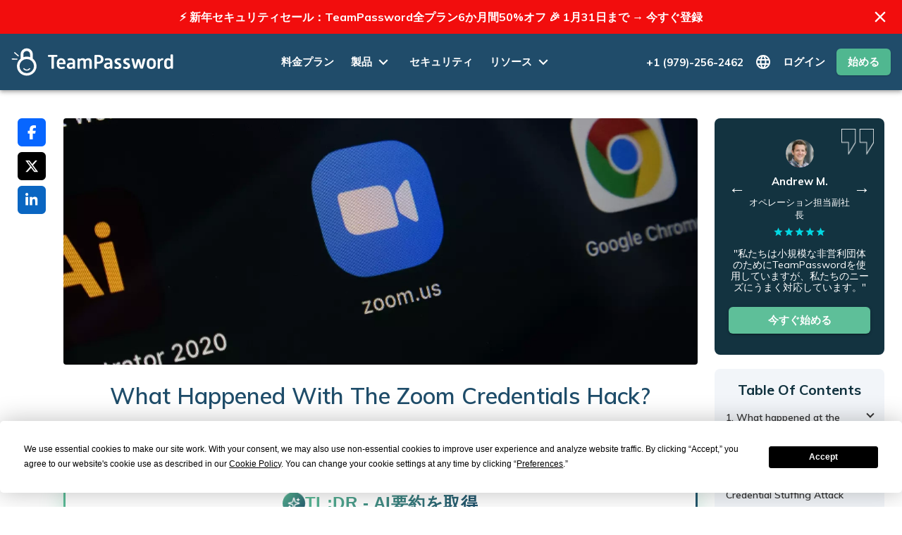

--- FILE ---
content_type: text/html; charset=utf-8
request_url: https://teampassword.com/ja/blog/what-happened-with-the-zoom-credentials-hack
body_size: 45370
content:
<!DOCTYPE html><html lang="ja"><head><meta charSet="utf-8"/><meta name="viewport" content="width=device-width, initial-scale=1"/><title>TeamPassword | What Happened With The Zoom Credentials Hack?</title><meta name="description" content="The video conferencing app Zoom soared due to the pandemic, but with that rapid growth, security flaws were found. What were they?"/><link rel="canonical" href="https://teampassword.com/ja/blog/what-happened-with-the-zoom-credentials-hack"/><link rel="alternate" hrefLang="en" href="https://teampassword.com/blog/what-happened-with-the-zoom-credentials-hack "/><link rel="alternate" hrefLang="pt" href="https://teampassword.com/pt/blog/what-happened-with-the-zoom-credentials-hack "/><link rel="alternate" hrefLang="ja" href="https://teampassword.com/ja/blog/what-happened-with-the-zoom-credentials-hack "/><link rel="alternate" hrefLang="ko" href="https://teampassword.com/ko/blog/what-happened-with-the-zoom-credentials-hack "/><link rel="alternate" hrefLang="x-default" href="https://teampassword.com/blog/what-happened-with-the-zoom-credentials-hack"/><meta property="og:type" content="website"/><meta property="og:title" content="What Happened With The Zoom Credentials Hack?"/><meta property="og:description" content="The video conferencing app Zoom soared due to the pandemic, but with that rapid growth, security flaws were found. What were they?"/><meta property="og:site_name" content="TeamPassword"/><meta property="og:url" content="https://teampassword.com/ja/blog/what-happened-with-the-zoom-credentials-hack"/><meta property="og:image" content="https://teampassword.com/og-image.png"/><meta property="twitter:image" content="https://teampassword.com/og-image.png"/><meta property="twitter:image:alt" content="TeamPassword"/><meta property="twitter:card" content="summary"/><meta property="twitter:site" content="@TeamPasswordJP"/><meta property="twitter:creator" content="@TeamPasswordJP"/><meta property="twitter:title" content="What Happened With The Zoom Credentials Hack?"/><meta property="twitter:description" content="The video conferencing app Zoom soared due to the pandemic, but with that rapid growth, security flaws were found. What were they?"/><script type="application/ld+json">{"@context":"https://schema.org","@type":"Article","mainEntityOfPage":{"@type":"WebPage","@id":"https://teampassword.com/ja/blog/what-happened-with-the-zoom-credentials-hack"},"headline":"What Happened With The Zoom Credentials Hack?","image":"https://cdn.buttercms.com/bTye0kySs66OyN3tEhNA","thumbnailUrl":"https://cdn.buttercms.com/bTye0kySs66OyN3tEhNA","author":{"@type":"Person","name":"TeamPassword ","image":"https://cdn.buttercms.com/bFj3IsqT2ekNfhJdn6cZ"},"publisher":{"@type":"Organization","name":"TeamPassword","logo":{"@type":"ImageObject","url":"https://teampassword.com/_next/static/media/teampassword-logo.f9186b06.svg"}},"datePublished":"2021-08-10T02:35:00.000Z","dateModified":"2023-03-22T14:15:37.268Z","description":"The video conferencing app Zoom soared due to the pandemic, but with that rapid growth, security flaws were found. What were they?","articleBody":"<p><span style=\"font-weight: 400;\">With the advent of COVID-19, the video conferencing app Zoom soared from 10 million users in December to over 300 million by April 2020. The rapid growth meant a big payday for Zoom, but it also exposed privacy issues and security flaws.</span></p>\r\n<p><span style=\"font-weight: 400;\">In the first half of 2020, Zoom found itself entangled in several privacy disasters, including:</span></p>\r\n<ul>\r\n<li style=\"font-weight: 400;\" aria-level=\"1\"><span style=\"font-weight: 400;\">March 2020 - Zoom caught sending user data to Facebook, which violates user privacy agreements.</span></li>\r\n<li style=\"font-weight: 400;\" aria-level=\"1\"><span style=\"font-weight: 400;\">April 2020 - </span><a href=\"https://teampassword.com/blog/secure-password-sharing\"><span style=\"font-weight: 400;\">credential sharing</span></a><span style=\"font-weight: 400;\">, creating open meetings, and poor </span><a href=\"https://app.teampassword.com/dashboard#signup/testimonial\"><span style=\"font-weight: 400;\">password management</span></a><span style=\"font-weight: 400;\"> from users led to the 'Zoombombing' phenomenon. Trouble makers would crash Zoom calls, primarily for schools and colleges, and create a nuisance&mdash;often using vulgar language or just doing whatever they could to disrupt the meeting. It got so bad that the FBI got involved, and many organizations and state departments worldwide banned using Zoom. Zoombombing now violates US law, and perpetrators could be subject to prosecution.</span></li>\r\n<li style=\"font-weight: 400;\" aria-level=\"1\"><span style=\"font-weight: 400;\">April 2020 - A vulnerability allows hackers to steal users' Windows login credentials through Zoom's chat handle links.&nbsp;</span></li>\r\n<li style=\"font-weight: 400;\" aria-level=\"1\"><span style=\"font-weight: 400;\">April 2020 - A Zoom bug makes it easy for hackers to take control of a user's microphone or webcam.</span></li>\r\n<li style=\"font-weight: 400;\" aria-level=\"1\"><span style=\"font-weight: 400;\">April 2020 - Another Zoom bug gave hackers root access to macOS desktops.</span></li>\r\n<li style=\"font-weight: 400;\" aria-level=\"1\"><span style=\"font-weight: 400;\">April 2020 - Researchers investigating Zoom discover that the app doesn't use end-to-end encryption as promised. Leaked user data included email addresses and photos.</span></li>\r\n<li style=\"font-weight: 400;\" aria-level=\"1\"><span style=\"font-weight: 400;\">April 2020 - Zoom admits to \"mistakenly\" routing some free calls through Chinese servers, even when none of the participants were in the country.</span></li>\r\n<li style=\"font-weight: 400;\" aria-level=\"1\"><span style=\"font-weight: 400;\">April 2020 - 352 compromised Zoom accounts discovered on the dark web.</span></li>\r\n</ul>\r\n<p><i><span style=\"font-weight: 400;\">Unfortunately, the headaches did stop there for Zoom and its 300 million users when 530,000 Zoom credentials showed up on the dark web</span></i></p>\r\n<p><i><span style=\"font-weight: 400;\">&rlm;&rlm;&lrm; &lrm;</span></i></p>\r\n<p><i><span style=\"font-weight: 400;\">Dont let your company have a rivacy disater <a href=\"https://app.teampassword.com/dashboard#signup/testimonial\" rel=\"follow\">click here</a> to try a free trial of TeamPassword.</span></i></p>\r\n<p><i><span style=\"font-weight: 400;\">&rlm;&rlm;&lrm; &lrm;</span></i></p>\r\n<h2><span style=\"font-weight: 400;\">What happened at the Zoom Credentials Hack?</span></h2>\r\n<p><span style=\"font-weight: 400;\">In early April 2020, cybersecurity firm Cyble came across Zoom credentials selling on a dark web hacker forum for $0.002 each.</span></p>\r\n<p><span style=\"font-weight: 400;\">Some forum users posted Zoom credentials for free, encouraging people to carry out Zoomboming and other disruptive attacks.</span></p>\r\n<p><span style=\"font-weight: 400;\">Cyble purchased 530,000 Zoom credentials to determine if they were authentic, only to find that many of their client's details were part of the list&mdash;including Zoom meeting URLs, users' email addresses, passwords, and HostKeys.</span></p>\r\n<p><span style=\"font-weight: 400;\">Cyble immediately alerted Zoom account holders through the media to change their passwords and exercise caution when using the video conferencing app.</span></p>\r\n<h3><strong>Who Was Affected by the Zoom Credentials Hack?</strong></h3>\r\n<p><span style=\"font-weight: 400;\">Most of the Zoom credentials belonged to school and university faculty members and students. However, many big-name corporate clients, including Chase and Citibank, were also on the list.</span></p>\r\n<h3><strong>What was the Fallout for Zoom?</strong></h3>\r\n<p><span style=\"font-weight: 400;\">Following the Zoom credential breach in April 2020, many companies worldwide banned the use of the video conferencing app.&nbsp;</span></p>\r\n<p><span style=\"font-weight: 400;\">Most notable organizations that banned Zoom include Google, SpaceX, Smart Communications, NASA, the Australian Defence Force, and the governments of Taiwan and Canada.</span></p>\r\n<p><span style=\"font-weight: 400;\">Many of these organizations have switched to enterprise end-to-end encrypted video conferencing alternatives that provide better security. Google Meet and Google Duo were popular choices for organizations moving away from Zoom in April 2020.</span></p>\r\n<p><span style=\"font-weight: 400;\">Overall, Zoom seems to have weathered the storm. The company has made significant security improvements since its troubling start to 2020.</span></p>\r\n<p><span style=\"font-weight: 400;\">&rlm;&rlm;&lrm; &lrm;</span></p>\r\n<h2><span style=\"font-weight: 400;\">How did Hackers get Hold of Zoom Credentials?</span></h2>\r\n<p><span style=\"font-weight: 400;\">According to Cyble, hackers most likely got these Zoom login details through a process called \"credential stuffing.\" Credential stuffing is a cyberattack where hackers use login details stolen from one website or application to access another.</span></p>\r\n<p><span style=\"font-weight: 400;\">This sort of attack relies on users using the same username (or email address) and password for multiple websites and applications.&nbsp;</span></p>\r\n<p><span style=\"font-weight: 400;\">Suppose you use the same email and password for Facebook, Amazon, Zoom, Twitter, Instagram, and your electricity account. In that case, all a hacker has to do is breach one of these applications, and they have your login details for all six.</span></p>\r\n<p><i><span style=\"font-weight: 400;\">\"If your username and password are compromised from Company A&mdash;who suffered a data breach&mdash;and you use that same username and password to login to your social media account, then that account could also be in jeopardy.\" </span></i><span style=\"font-weight: 400;\">A statement from the NSA following Zoom's credential hack.</span></p>\r\n<h3><strong>How does Credential Stuffing Work?</strong></h3>\r\n<p><span style=\"font-weight: 400;\">Cybercriminals will usually attack a website or application with poor security to extract the users' email addresses and passwords. Using automation tools like Selenium, cURL, PhantomJS, the hackers then test these credentials against millions of websites and applications.</span></p>\r\n<p><span style=\"font-weight: 400;\">If the login details work for another account, the user's details are added to a list (in this case, a Zoom list of 530,000+) and eventually sold on the dark web.</span></p>\r\n<h3><strong>Was Zoom to Blame for the Credential Hack in 2020?</strong></h3>\r\n<p><span style=\"font-weight: 400;\">Zoom and its users are both to blame for this credential attack. Users must practice better credential and password etiquette, while Zoom should have security measures to prevent credential stuffing.</span></p>\r\n<p><span style=\"font-weight: 400;\">It's actually relatively cheap and easy for websites and applications to prevent credential stuffing.&nbsp;</span></p>\r\n<p><span style=\"font-weight: 400;\">For example, Google's reCAPTCHA creates a problem for users to solve before verifying authentication. Although simple for humans, these problems are too complex for bots and stifle credential stuffing activities.</span></p>\r\n<p><span style=\"font-weight: 400;\">Another way applications can prevent credential stuffing is through </span><a href=\"https://teampassword.com/blog/password-manager-with-2fa\"><span style=\"font-weight: 400;\">two-factor authentication (2FA)</span></a><span style=\"font-weight: 400;\">.</span></p>\r\n<p><span style=\"font-weight: 400;\">So, while Zoom might not be directly to blame for the credential hack in April 2020, there are steps they could have taken to prevent credential stuffing attacks.</span></p>\r\n<p>&rlm;&rlm;&lrm; &lrm;</p>\r\n<p>Dont let hackers get a hold of your credentail with a <a href=\"https://app.teampassword.com/dashboard#signup/testimonial\" rel=\"follow\">14 day free trail</a></p>\r\n<p><span style=\"font-weight: 400;\">&rlm;&rlm;&lrm; &lrm;</span></p>\r\n<h2><span style=\"font-weight: 400;\">How Users can Prevent a Credential Stuffing Attack</span></h2>\r\n<p><span style=\"font-weight: 400;\">There are several things users can do to prevent falling victim to credential stuffing, including using a </span><a href=\"https://app.teampassword.com/dashboard#signup/testimonial\"><span style=\"font-weight: 400;\">password manager</span></a><span style=\"font-weight: 400;\">, which can mitigate many password-related attacks.</span></p>\r\n<h3><strong>Never Use the Same Passwords</strong></h3>\r\n<p><span style=\"font-weight: 400;\">One of the biggest mistakes people make is using the same password across multiple applications and websites. Always use a different password for every account.</span></p>\r\n<p><span style=\"font-weight: 400;\">Using a password manager like </span><a href=\"https://app.teampassword.com/dashboard#signup/testimonial\"><span style=\"font-weight: 400;\">TeamPassword</span></a><span style=\"font-weight: 400;\"> will ensure you create a different password for every account. With TeamPassword's browser extensions, you never remember your password or store it in an unsafe place like a notepad or spreadsheet.</span></p>\r\n<h3><strong>Never Share Login Credentials</strong></h3>\r\n<p><span style=\"font-weight: 400;\">Sharing login credentials is another way companies and individuals expose themselves to cyber attacks. Whether you're </span><a href=\"https://teampassword.com/blog/how-to-safely-share-passwords-with-coworkers\"><span style=\"font-weight: 400;\">sharing passwords with coworkers</span></a><span style=\"font-weight: 400;\"> or freelancers (and contractors), it's always best practice to provide separate login credentials.</span></p>\r\n<p><span style=\"font-weight: 400;\">For accounts where you can only have a single username and password, you must use a password manager instead of sharing raw login credentials. This way, you only provide access to the password manager, giving you complete control over everyone's access.</span></p>\r\n<p><span style=\"font-weight: 400;\">TeamPassword's groups and sharing feature lets you securely share passwords with team members, clients, and freelancers. Create groups for specific accounts, so you only share access with those who need it.</span></p>\r\n<p><span style=\"font-weight: 400;\">With one click, you can revoke access for any user, mitigating the risk of unauthorized credential sharing. Because passwords are never exposed, team members, clients, and freelancers won't have access to your accounts when they no longer need it, and you don't have to worry about changing passwords every time someone leaves a project.</span></p>\r\n<h3><strong>Create Strong Unique Passwords</strong></h3>\r\n<p><span style=\"font-weight: 400;\">Weak or commonly used passwords make it easy for hackers to guess your login details. Through phishing or researching your social media profiles, cybercriminals can gather information about your pet's names, children's names, memorable dates, or your maiden name to guess possible password combinations.</span></p>\r\n<p><span style=\"font-weight: 400;\">A strong password should be a minimum of 12 characters with a combination of uppercase, lowercase, symbols, and numbers. Using a </span><a href=\"https://teampassword.com/password-generator\"><span style=\"font-weight: 400;\">password generator</span></a><span style=\"font-weight: 400;\"> is the most effective way to create strong passwords.</span></p>\r\n<p><span style=\"font-weight: 400;\">While a password generator is a great first step, you must ensure you safely store and share any passwords you create.</span></p>\r\n<p><span style=\"font-weight: 400;\">TeamPassword stores all your passwords for you and features a built-in password generator capable of generating 32-character passwords.</span></p>\r\n<p><span style=\"font-weight: 400;\">You can then use TeamPassword's browser extensions or native iOS and Android apps to access your accounts. You can also set up two-factor authentication to add an extra layer of protection to your password manager.</span></p>\r\n<p><span style=\"font-weight: 400;\">&rlm;&rlm;&lrm; &lrm;</span></p>\r\n<h2><span style=\"font-weight: 400;\">Key Takeaways from the Zoom Credentials Hack</span></h2>\r\n<p><span style=\"font-weight: 400;\">Rule number one, always use a unique password for every account. If every person practiced this password technique, the Zoom credential hack would not have happened in 2020.</span></p>\r\n<p><span style=\"font-weight: 400;\">Reset your passwords regularly. TeamPassword recommends changing passwords at least every 90-180 days. If you ever suspect suspicious activity on any account, change the password immediately and contact the application or website's customer support.</span></p>\r\n<p><span style=\"font-weight: 400;\">Activate two-factor authentication for every account that allows it. The extra step might be annoying, but nothing is worse than being hacked, especially if you lose money in the process.</span></p>\r\n<p><span style=\"font-weight: 400;\">Use a password generator to create strong, unique passwords that are near impossible to guess. Use a minimum of 12 characters with uppercase, lowercase, symbols, and numbers.</span></p>\r\n<p><span style=\"font-weight: 400;\">&rlm;&rlm;&lrm; &lrm;</span></p>\r\n<h2><span style=\"font-weight: 400;\">TeamPassword - A Password Management Solution</span></h2>\r\n<p><span style=\"font-weight: 400;\">TeamPassword is a robust tool for businesses to manage all of their passwords in one place. With advanced encryption, you never have to worry about sharing passwords with team members.</span></p>\r\n<p><span style=\"font-weight: 400;\">&rlm;&rlm;&lrm; &lrm;</span></p>\r\n<p><span style=\"font-weight: 400;\">Let TeamPassword take care of security so you can focus on delivering the best products and services to your customers. Get started with a </span><a href=\"https://app.teampassword.com/dashboard#signup/testimonial\"><span style=\"font-weight: 400;\">free TeamPassword trial</span></a><span style=\"font-weight: 400;\"> today.</span></p>"}</script><meta name="next-head-count" content="24"/><style data-emotion="css-global 0"></style><style data-emotion="css-global 1prfaxn">@-webkit-keyframes mui-auto-fill{from{display:block;}}@keyframes mui-auto-fill{from{display:block;}}@-webkit-keyframes mui-auto-fill-cancel{from{display:block;}}@keyframes mui-auto-fill-cancel{from{display:block;}}</style><style data-emotion="css a0y2e3 hboir5 8atqhb 1f3k8if 5oqmhc 7ieivl 9vl6in 1a522ha 1ytz60d ki9c1s hn05yd 1s0jgpx 1j4e7y6 wzhini jvqisw 104f5rp 1s6wqsl u6228n uwho2h pwsmx3 1ltccsg 1o853z2 rg5j7f 884n7w 1mdxwqh dotzni 1iof81y 1cqdmin 1hlkn9l 5xueyh qas3vp tvaog0 15ncmkd 16hr4u1 vb6e92 ukjp8r 1hy9t21 vmxyfb 17hpgoe xhzv53 1j0ytba 1r9z08o 14sqr8b j8469y 1sytbzf fryinx dcbn22 1cmajex 14auz7x 1j12dca l5c1s3 yc9aa8 1adiir9 1kfr8o6 8i4dq0 acpxpc o6bohn shjpo3 1ex0y4a 8ctt5d 14xrpop 6okoxm 1phzlr6 6bhwx8 1h5xj77 1bntj9o 13y1ptj 15pb5dm 4yclxg rtotky 1l4w6pd 14cubv2 5x4foo l1ib7w qr3lnw 14gkbmt gitbx6 1ngn023 1v5a5xo 1rs2kn5 14tc4of 170ukis fen43o m8bqts nk32ej we9ley 1bmmitv 7btn3s 10ssdc8 qtmuoe hpd0lr 1rgnvtv 1sy7p9s xp4542 qaa8hu k1g6e0 1befshv 5z70v7 7tua8m 1m4cbbn 13ny0hi igs3ac hdw1oc lqhbhu 6y2ypd 1rk3ihq g1g9qu 1wxaqej oopkr3 vbq40 1hdzqey ikzlcq 1vardpz 1omwlub 17fhb3i 1bdhq19">.css-a0y2e3{height:0;overflow:hidden;-webkit-transition:height 300ms cubic-bezier(0.4, 0, 0.2, 1) 0ms;transition:height 300ms cubic-bezier(0.4, 0, 0.2, 1) 0ms;visibility:hidden;}.css-hboir5{display:-webkit-box;display:-webkit-flex;display:-ms-flexbox;display:flex;width:100%;}.css-8atqhb{width:100%;}.css-1f3k8if{display:-webkit-box;display:-webkit-flex;display:-ms-flexbox;display:flex;-webkit-align-items:center;-webkit-box-align:center;-ms-flex-align:center;align-items:center;-webkit-box-pack:center;-ms-flex-pack:center;-webkit-justify-content:center;justify-content:center;background-color:#f20d0d;color:#fff;padding:10px 20px;position:relative;}.css-5oqmhc{margin:0;font-size:18px;line-height:28px;font-family:Muli,sans-serif;font-weight:400;text-align:center;font-size:16px;font-weight:700;padding-right:30px;}.css-7ieivl{margin:0;color:#204C6A;-webkit-text-decoration:underline;text-decoration:underline;text-decoration-color:rgba(32, 76, 106, 0.4);-webkit-text-decoration:none;text-decoration:none;color:inherit;}.css-7ieivl:hover{text-decoration-color:inherit;}.css-7ieivl:hover{-webkit-text-decoration:underline;text-decoration:underline;}.css-9vl6in{display:-webkit-inline-box;display:-webkit-inline-flex;display:-ms-inline-flexbox;display:inline-flex;-webkit-align-items:center;-webkit-box-align:center;-ms-flex-align:center;align-items:center;-webkit-box-pack:center;-ms-flex-pack:center;-webkit-justify-content:center;justify-content:center;position:relative;box-sizing:border-box;-webkit-tap-highlight-color:transparent;background-color:transparent;outline:0;border:0;margin:0;border-radius:0;padding:0;cursor:pointer;-webkit-user-select:none;-moz-user-select:none;-ms-user-select:none;user-select:none;vertical-align:middle;-moz-appearance:none;-webkit-appearance:none;-webkit-text-decoration:none;text-decoration:none;color:inherit;text-align:center;-webkit-flex:0 0 auto;-ms-flex:0 0 auto;flex:0 0 auto;font-size:1.6071428571428572rem;padding:8px;border-radius:50%;overflow:visible;color:rgba(0, 0, 0, 0.54);-webkit-transition:background-color 150ms cubic-bezier(0.4, 0, 0.2, 1) 0ms;transition:background-color 150ms cubic-bezier(0.4, 0, 0.2, 1) 0ms;color:#fff;position:absolute;right:10px;}.css-9vl6in::-moz-focus-inner{border-style:none;}.css-9vl6in.Mui-disabled{pointer-events:none;cursor:default;}@media print{.css-9vl6in{-webkit-print-color-adjust:exact;color-adjust:exact;}}.css-9vl6in:hover{background-color:rgba(0, 0, 0, 0.04);}@media (hover: none){.css-9vl6in:hover{background-color:transparent;}}.css-9vl6in.Mui-disabled{background-color:transparent;color:rgba(0, 0, 0, 0.26);}.css-1a522ha{-webkit-user-select:none;-moz-user-select:none;-ms-user-select:none;user-select:none;width:1em;height:1em;display:inline-block;fill:currentColor;-webkit-flex-shrink:0;-ms-flex-negative:0;flex-shrink:0;-webkit-transition:fill 200ms cubic-bezier(0.4, 0, 0.2, 1) 0ms;transition:fill 200ms cubic-bezier(0.4, 0, 0.2, 1) 0ms;font-size:1.6071428571428572rem;}.css-1ytz60d{background-color:#fff;color:#10313e;-webkit-transition:box-shadow 300ms cubic-bezier(0.4, 0, 0.2, 1) 0ms;transition:box-shadow 300ms cubic-bezier(0.4, 0, 0.2, 1) 0ms;box-shadow:0px 2px 4px -1px rgba(0,0,0,0.2),0px 4px 5px 0px rgba(0,0,0,0.14),0px 1px 10px 0px rgba(0,0,0,0.12);display:-webkit-box;display:-webkit-flex;display:-ms-flexbox;display:flex;-webkit-flex-direction:column;-ms-flex-direction:column;flex-direction:column;width:100%;box-sizing:border-box;-webkit-flex-shrink:0;-ms-flex-negative:0;flex-shrink:0;position:static;background-color:#204C6A;color:#ffffff;background-color:#204c6a;padding:0 1em;height:80px;width:100%;z-index:auto;}.css-ki9c1s{display:-webkit-box;display:-webkit-flex;display:-ms-flexbox;display:flex;-webkit-flex-direction:row;-ms-flex-direction:row;flex-direction:row;max-width:1380px;width:100%;margin:0 auto;display:-webkit-box;display:-webkit-flex;display:-ms-flexbox;display:flex;-webkit-align-items:center;-webkit-box-align:center;-ms-flex-align:center;align-items:center;-webkit-box-pack:justify;-webkit-justify-content:space-between;justify-content:space-between;height:100%;position:relative;z-index:auto;}.css-hn05yd{display:-webkit-box;display:-webkit-flex;display:-ms-flexbox;display:flex;-webkit-align-items:center;-webkit-box-align:center;-ms-flex-align:center;align-items:center;margin-right:20px;}.css-1s0jgpx{margin:0;color:#204C6A;-webkit-text-decoration:underline;text-decoration:underline;text-decoration-color:rgba(32, 76, 106, 0.4);display:-webkit-box;display:-webkit-flex;display:-ms-flexbox;display:flex;-webkit-align-items:center;-webkit-box-align:center;-ms-flex-align:center;align-items:center;}.css-1s0jgpx:hover{text-decoration-color:inherit;}.css-1j4e7y6{display:-webkit-box;display:-webkit-flex;display:-ms-flexbox;display:flex;-webkit-flex-direction:row;-ms-flex-direction:row;flex-direction:row;-webkit-align-items:center;-webkit-box-align:center;-ms-flex-align:center;align-items:center;-webkit-box-flex:1;-webkit-flex-grow:1;-ms-flex-positive:1;flex-grow:1;-webkit-box-pack:center;-ms-flex-pack:center;-webkit-justify-content:center;justify-content:center;}.css-1j4e7y6>:not(style)+:not(style){margin:0;margin-left:24px;}@media (min-width:0px){.css-1j4e7y6{display:none;}}@media (min-width:1200px){.css-1j4e7y6{display:-webkit-box;display:-webkit-flex;display:-ms-flexbox;display:flex;}}.css-wzhini{margin:0;color:#204C6A;-webkit-text-decoration:underline;text-decoration:underline;text-decoration-color:rgba(32, 76, 106, 0.4);color:#fff;font-family:Muli;font-size:15px;font-weight:700;-webkit-text-decoration:none;text-decoration:none;}.css-wzhini:hover{text-decoration-color:inherit;}.css-wzhini:hover{color:#50b790;-webkit-text-decoration:none;text-decoration:none;}.css-jvqisw{display:-webkit-box;display:-webkit-flex;display:-ms-flexbox;display:flex;-webkit-align-items:center;-webkit-box-align:center;-ms-flex-align:center;align-items:center;cursor:pointer;color:#fff;-webkit-transition:color 0.3s ease-in-out;transition:color 0.3s ease-in-out;}.css-jvqisw:hover{color:#50b790;}.css-104f5rp{margin:0;font-size:18px;line-height:28px;font-family:Muli,sans-serif;font-weight:400;font-family:Muli;font-size:15px;font-weight:700;}.css-1s6wqsl{-webkit-user-select:none;-moz-user-select:none;-ms-user-select:none;user-select:none;width:1em;height:1em;display:inline-block;fill:currentColor;-webkit-flex-shrink:0;-ms-flex-negative:0;flex-shrink:0;-webkit-transition:fill 200ms cubic-bezier(0.4, 0, 0.2, 1) 0ms;transition:fill 200ms cubic-bezier(0.4, 0, 0.2, 1) 0ms;font-size:1.6071428571428572rem;-webkit-transition:-webkit-transform 0.3s;transition:transform 0.3s;margin-left:3px;-webkit-transform:none;-moz-transform:none;-ms-transform:none;transform:none;}.css-u6228n{display:-webkit-box;display:-webkit-flex;display:-ms-flexbox;display:flex;-webkit-flex-direction:row;-ms-flex-direction:row;flex-direction:row;-webkit-align-items:center;-webkit-box-align:center;-ms-flex-align:center;align-items:center;}.css-u6228n>:not(style)+:not(style){margin:0;margin-left:16px;}@media (min-width:0px){.css-u6228n{display:none;}}@media (min-width:1200px){.css-u6228n{display:-webkit-box;display:-webkit-flex;display:-ms-flexbox;display:flex;}}.css-uwho2h{position:relative;display:-webkit-box;display:-webkit-flex;display:-ms-flexbox;display:flex;-webkit-align-items:center;-webkit-box-align:center;-ms-flex-align:center;align-items:center;cursor:pointer;}.css-pwsmx3{display:-webkit-box;display:-webkit-flex;display:-ms-flexbox;display:flex;-webkit-align-items:center;-webkit-box-align:center;-ms-flex-align:center;align-items:center;color:#fff;-webkit-transition:color 0.3s ease-in-out;transition:color 0.3s ease-in-out;}.css-1ltccsg{-webkit-user-select:none;-moz-user-select:none;-ms-user-select:none;user-select:none;width:1em;height:1em;overflow:hidden;display:inline-block;text-align:center;-webkit-flex-shrink:0;-ms-flex-negative:0;flex-shrink:0;font-size:1.3392857142857142rem;}.css-1o853z2{margin:0;color:#204C6A;-webkit-text-decoration:underline;text-decoration:underline;text-decoration-color:rgba(32, 76, 106, 0.4);color:#fff;font-family:Muli;font-size:15px;font-weight:700;-webkit-text-decoration:none;text-decoration:none;text-transform:capitalize;}.css-1o853z2:hover{text-decoration-color:inherit;}.css-1o853z2:hover{color:#50b790;-webkit-text-decoration:none;text-decoration:none;}.css-rg5j7f{display:-webkit-inline-box;display:-webkit-inline-flex;display:-ms-inline-flexbox;display:inline-flex;-webkit-align-items:center;-webkit-box-align:center;-ms-flex-align:center;align-items:center;-webkit-box-pack:center;-ms-flex-pack:center;-webkit-justify-content:center;justify-content:center;position:relative;box-sizing:border-box;-webkit-tap-highlight-color:transparent;background-color:transparent;outline:0;border:0;margin:0;border-radius:0;padding:0;cursor:pointer;-webkit-user-select:none;-moz-user-select:none;-ms-user-select:none;user-select:none;vertical-align:middle;-moz-appearance:none;-webkit-appearance:none;-webkit-text-decoration:none;text-decoration:none;color:inherit;text-transform:inherit;font-weight:700;font-family:Muli,sans-serif;font-size:0.9375rem;line-height:1.75;min-width:64px;padding:6px 16px;border-radius:4px;-webkit-transition:background-color 250ms cubic-bezier(0.4, 0, 0.2, 1) 0ms,box-shadow 250ms cubic-bezier(0.4, 0, 0.2, 1) 0ms,border-color 250ms cubic-bezier(0.4, 0, 0.2, 1) 0ms,color 250ms cubic-bezier(0.4, 0, 0.2, 1) 0ms;transition:background-color 250ms cubic-bezier(0.4, 0, 0.2, 1) 0ms,box-shadow 250ms cubic-bezier(0.4, 0, 0.2, 1) 0ms,border-color 250ms cubic-bezier(0.4, 0, 0.2, 1) 0ms,color 250ms cubic-bezier(0.4, 0, 0.2, 1) 0ms;color:#ffffff;background-color:#63DAE5;box-shadow:0px 3px 1px -2px rgba(0,0,0,0.2),0px 2px 2px 0px rgba(0,0,0,0.14),0px 1px 5px 0px rgba(0,0,0,0.12);border-radius:6px;max-width:150px;height:38px;border-radius:6px;background-color:#50b790;font-family:Muli;font-size:15px;font-weight:700;color:#fff;text-align:center;box-shadow:0px 1px 2px rgba(0,0,0,0.2);margin-left:16px;}.css-rg5j7f::-moz-focus-inner{border-style:none;}.css-rg5j7f.Mui-disabled{pointer-events:none;cursor:default;}@media print{.css-rg5j7f{-webkit-print-color-adjust:exact;color-adjust:exact;}}.css-rg5j7f:hover{-webkit-text-decoration:none;text-decoration:none;background-color:#1FA8B3;box-shadow:0px 2px 4px -1px rgba(0,0,0,0.2),0px 4px 5px 0px rgba(0,0,0,0.14),0px 1px 10px 0px rgba(0,0,0,0.12);}@media (hover: none){.css-rg5j7f:hover{background-color:#63DAE5;}}.css-rg5j7f:active{box-shadow:0px 5px 5px -3px rgba(0,0,0,0.2),0px 8px 10px 1px rgba(0,0,0,0.14),0px 3px 14px 2px rgba(0,0,0,0.12);}.css-rg5j7f.Mui-focusVisible{box-shadow:0px 3px 5px -1px rgba(0,0,0,0.2),0px 6px 10px 0px rgba(0,0,0,0.14),0px 1px 18px 0px rgba(0,0,0,0.12);}.css-rg5j7f.Mui-disabled{color:rgba(0, 0, 0, 0.26);box-shadow:none;background-color:rgba(0, 0, 0, 0.12);}.css-rg5j7f:hover{background-color:#50b790;}.css-884n7w{display:-webkit-inline-box;display:-webkit-inline-flex;display:-ms-inline-flexbox;display:inline-flex;-webkit-align-items:center;-webkit-box-align:center;-ms-flex-align:center;align-items:center;-webkit-box-pack:center;-ms-flex-pack:center;-webkit-justify-content:center;justify-content:center;position:relative;box-sizing:border-box;-webkit-tap-highlight-color:transparent;background-color:transparent;outline:0;border:0;margin:0;border-radius:0;padding:0;cursor:pointer;-webkit-user-select:none;-moz-user-select:none;-ms-user-select:none;user-select:none;vertical-align:middle;-moz-appearance:none;-webkit-appearance:none;-webkit-text-decoration:none;text-decoration:none;color:inherit;text-align:center;-webkit-flex:0 0 auto;-ms-flex:0 0 auto;flex:0 0 auto;font-size:1.6071428571428572rem;padding:8px;border-radius:50%;overflow:visible;color:rgba(0, 0, 0, 0.54);-webkit-transition:background-color 150ms cubic-bezier(0.4, 0, 0.2, 1) 0ms;transition:background-color 150ms cubic-bezier(0.4, 0, 0.2, 1) 0ms;margin-right:-12px;color:inherit;color:#fff;}.css-884n7w::-moz-focus-inner{border-style:none;}.css-884n7w.Mui-disabled{pointer-events:none;cursor:default;}@media print{.css-884n7w{-webkit-print-color-adjust:exact;color-adjust:exact;}}.css-884n7w:hover{background-color:rgba(0, 0, 0, 0.04);}@media (hover: none){.css-884n7w:hover{background-color:transparent;}}.css-884n7w.Mui-disabled{background-color:transparent;color:rgba(0, 0, 0, 0.26);}@media (min-width:0px){.css-884n7w{display:block;}}@media (min-width:1200px){.css-884n7w{display:none;}}.css-1mdxwqh{-webkit-user-select:none;-moz-user-select:none;-ms-user-select:none;user-select:none;width:1em;height:1em;overflow:hidden;display:inline-block;text-align:center;-webkit-flex-shrink:0;-ms-flex-negative:0;flex-shrink:0;font-size:1.6071428571428572rem;}.css-dotzni{max-width:1380px;margin:0 auto;padding:0 25px;display:-webkit-box;display:-webkit-flex;display:-ms-flexbox;display:flex;gap:40px;}@media (min-width:0px){.css-dotzni{-webkit-box-pack:center;-ms-flex-pack:center;-webkit-justify-content:center;justify-content:center;}}@media (min-width:1200px){.css-dotzni{-webkit-box-pack:justify;-webkit-justify-content:space-between;justify-content:space-between;}}.css-1iof81y{display:-webkit-box;display:-webkit-flex;display:-ms-flexbox;display:flex;-webkit-flex-direction:column;-ms-flex-direction:column;flex-direction:column;position:-webkit-sticky;position:sticky;top:120px;margin:40px 0 0 0;height:-webkit-fit-content;height:-moz-fit-content;height:fit-content;opacity:1;-webkit-transition:opacity 0.3s ease-in-out,bottom 0.3s ease-in-out;transition:opacity 0.3s ease-in-out,bottom 0.3s ease-in-out;pointer-events:auto;}.css-1iof81y>:not(style)+:not(style){margin:0;margin-top:8px;}@media (min-width:0px){.css-1iof81y{display:none;}}@media (min-width:1200px){.css-1iof81y{display:-webkit-box;display:-webkit-flex;display:-ms-flexbox;display:flex;}}.css-1cqdmin{position:relative;color:white;background-color:#0766FF;border-radius:6px;width:20px;height:20px;padding:10px;cursor:pointer;}.css-1cqdmin:hover{background-color:#0766FF;color:white;}.css-1hlkn9l{position:relative;color:white;background-color:#000;border-radius:6px;width:20px;height:20px;padding:10px;cursor:pointer;}.css-1hlkn9l:hover{background-color:#000;color:white;}.css-5xueyh{position:relative;color:white;background-color:#0A66C2;border-radius:6px;width:20px;height:20px;padding:10px;cursor:pointer;}.css-5xueyh:hover{background-color:#0A66C2;color:white;}.css-qas3vp{margin:0 auto;width:auto!important;padding:0;}@media (min-width:0px){.css-qas3vp{max-width:100%;margin-top:40px;}}@media (min-width:900px){.css-qas3vp{max-width:900px!important;}}@media (min-width:1200px){.css-qas3vp{margin-top:0;}}@media (max-width:1200px){.css-qas3vp{padding:0 1em;}}.css-qas3vp p,.css-qas3vp ol,.css-qas3vp ul{font-family:Muli,sans-serif;font-size:16px;color:#1e4d6a;line-height:28px;}.css-qas3vp h2{font-family:Mulish,sans-serif;color:#1c4b68;}@media (min-width:0px){.css-qas3vp h2{font-size:20px;}}@media (min-width:900px){.css-qas3vp h2{font-size:32px;}}.css-qas3vp h3{font-family:Mulish,sans-serif;color:#1c4b68;}@media (min-width:0px){.css-qas3vp h3{font-size:18px;}}@media (min-width:900px){.css-qas3vp h3{font-size:24px;}}.css-qas3vp img{padding:0;}@media (max-width:1200px){.css-qas3vp img{padding:0 0.5em!important;width:96%!important;}}.css-qas3vp .related-reading{margin:20px 0;padding:10px 10px 10px 0;font-family:Muli,sans-serif;font-size:16px;color:#1e4d6a;line-height:28px;}.css-qas3vp .related-reading a{-webkit-text-decoration:none;text-decoration:none;color:#5ebf99;font-size:16px;line-height:28px;font-weight:700;}.css-qas3vp .related-reading a:hover{-webkit-text-decoration:underline;text-decoration:underline;}.css-tvaog0{width:100%;position:relative;margin-bottom:20px;border-radius:4px;overflow:hidden;}@media (min-width:0px){.css-tvaog0{height:200px;}}@media (min-width:900px){.css-tvaog0{height:350px;}}.css-15ncmkd{margin:0;font-weight:600;font-size:64px;line-height:77px;font-family:Muli,sans-serif;color:#1F4D6A;text-align:center;line-height:1.5;margin-bottom:20px;}@media (min-width:0px){.css-15ncmkd{font-size:24px;}}@media (min-width:900px){.css-15ncmkd{font-size:32px;}}.css-16hr4u1{display:-webkit-box;display:-webkit-flex;display:-ms-flexbox;display:flex;-webkit-flex-direction:row;-ms-flex-direction:row;flex-direction:row;-webkit-box-pack:center;-ms-flex-pack:center;-webkit-justify-content:center;justify-content:center;-webkit-align-items:center;-webkit-box-align:center;-ms-flex-align:center;align-items:center;gap:32px;margin-bottom:20px;text-align:center;}@media (min-width:0px){.css-16hr4u1{-webkit-flex-direction:column;-ms-flex-direction:column;flex-direction:column;}}@media (min-width:600px){.css-16hr4u1{-webkit-flex-direction:row;-ms-flex-direction:row;flex-direction:row;}}.css-vb6e92{display:-webkit-box;display:-webkit-flex;display:-ms-flexbox;display:flex;-webkit-flex-direction:row;-ms-flex-direction:row;flex-direction:row;-webkit-align-items:center;-webkit-box-align:center;-ms-flex-align:center;align-items:center;}.css-vb6e92>:not(style)+:not(style){margin:0;margin-left:8px;}.css-ukjp8r{position:relative;display:-webkit-box;display:-webkit-flex;display:-ms-flexbox;display:flex;-webkit-align-items:center;-webkit-box-align:center;-ms-flex-align:center;align-items:center;-webkit-box-pack:center;-ms-flex-pack:center;-webkit-justify-content:center;justify-content:center;-webkit-flex-shrink:0;-ms-flex-negative:0;flex-shrink:0;width:40px;height:40px;font-family:Muli,sans-serif;font-size:1.3392857142857142rem;line-height:1;border-radius:50%;overflow:hidden;-webkit-user-select:none;-moz-user-select:none;-ms-user-select:none;user-select:none;}.css-1hy9t21{width:100%;height:100%;text-align:center;object-fit:cover;color:transparent;text-indent:10000px;}.css-vmxyfb{margin:0;color:#204C6A;-webkit-text-decoration:none;text-decoration:none;}.css-vmxyfb:hover{-webkit-text-decoration:underline;text-decoration:underline;}.css-17hpgoe{margin:0;font-family:Muli,sans-serif;font-weight:400;font-size:0.8035714285714286rem;line-height:1.66;color:#204C6A;}@media (min-width:0px){.css-17hpgoe{font-size:13px;}}@media (min-width:900px){.css-17hpgoe{font-size:15px;}}.css-xhzv53{margin:0;font-size:18px;line-height:28px;font-family:Muli,sans-serif;font-weight:400;color:#11313E;}@media (min-width:0px){.css-xhzv53{font-size:12px;}}@media (min-width:900px){.css-xhzv53{font-size:14px;}}.css-1j0ytba{margin:0;color:#204C6A;margin-left:0px!important;-webkit-text-decoration:none;text-decoration:none;}.css-1j0ytba:hover{-webkit-text-decoration:underline;text-decoration:underline;}.css-1r9z08o{margin:0;font-family:Muli,sans-serif;font-weight:400;font-size:0.8035714285714286rem;line-height:1.66;color:#204C6A;font-size:11px;background-color:#f4f4f4;padding:4px 8px;border-radius:4px;}.css-14sqr8b{margin-bottom:20px;padding:0;}.css-j8469y{margin:0;font-family:Muli,sans-serif;font-weight:400;font-size:1.6071428571428572rem;line-height:1.334;color:#1c4b68;font-weight:700;margin-bottom:10px;font-size:20px;}.css-1sytbzf{list-style:none;margin:0;padding:0;position:relative;padding-top:8px;padding-bottom:8px;list-style-type:none;}.css-fryinx{padding:20px;border-radius:8px;margin-bottom:3em;}.css-dcbn22{margin:0;font-family:Muli,sans-serif;font-weight:400;font-size:2.2767857142857144rem;line-height:1.235;color:#1f4d6a;text-align:center;font-weight:700;}@media (min-width:0px){.css-dcbn22{font-size:16px;margin-bottom:1em;}}@media (min-width:900px){.css-dcbn22{font-size:24px;margin-bottom:2em;}}.css-1cmajex{display:-webkit-box;display:-webkit-flex;display:-ms-flexbox;display:flex;-webkit-flex-direction:column;-ms-flex-direction:column;flex-direction:column;gap:16px;-webkit-box-pack:justify;-webkit-justify-content:space-between;justify-content:space-between;}.css-1cmajex>:not(style)+:not(style){margin:0;margin-top:16px;}.css-14auz7x{margin:0;color:#204C6A;-webkit-text-decoration:none;text-decoration:none;display:-webkit-box;display:-webkit-flex;display:-ms-flexbox;display:flex;padding:15px;background-color:#f2f5f9;border-radius:8px;-webkit-text-decoration:none;text-decoration:none;}@media (min-width:0px){.css-14auz7x{-webkit-flex-direction:column;-ms-flex-direction:column;flex-direction:column;}}@media (min-width:900px){.css-14auz7x{-webkit-flex-direction:row;-ms-flex-direction:row;flex-direction:row;}}.css-14auz7x:hover{box-shadow:0 4px 8px rgba(0,0,0,0.15);}.css-1j12dca{-webkit-flex:1;-ms-flex:1;flex:1;}@media (min-width:0px){.css-1j12dca{padding-right:0px;}}@media (min-width:900px){.css-1j12dca{padding-right:15px;}}.css-l5c1s3{display:-webkit-box;display:-webkit-flex;display:-ms-flexbox;display:flex;-webkit-flex-direction:column;-ms-flex-direction:column;flex-direction:column;}.css-l5c1s3>:not(style)+:not(style){margin:0;margin-top:8px;}.css-yc9aa8{margin:0;font-family:Muli,sans-serif;font-weight:400;font-size:0.8035714285714286rem;line-height:1.66;color:#10313e;}.css-1adiir9{margin:0;font-family:Muli,sans-serif;font-weight:500;font-size:1.3392857142857142rem;line-height:1.6;color:#1F4D6A;font-size:18px;font-weight:700;overflow:hidden;text-overflow:ellipsis;}.css-1kfr8o6{margin:0;font-family:Muli,sans-serif;font-weight:400;font-size:0.9375rem;line-height:1.43;color:#4A4A4A;}.css-8i4dq0{position:relative;}@media (min-width:0px){.css-8i4dq0{width:100%;height:150px;margin-top:15px;}}@media (min-width:900px){.css-8i4dq0{width:246px;height:100%;margin-top:0px;}}.css-acpxpc{display:-webkit-box;display:-webkit-flex;display:-ms-flexbox;display:flex;-webkit-flex-direction:row;-ms-flex-direction:row;flex-direction:row;position:relative;background-color:#10313e;border-radius:12px;}@media (min-width:0px){.css-acpxpc{height:auto;padding:40px;-webkit-box-pack:center;-ms-flex-pack:center;-webkit-justify-content:center;justify-content:center;}}@media (min-width:900px){.css-acpxpc{height:280px;padding:20px 40px;-webkit-box-pack:justify;-webkit-justify-content:space-between;justify-content:space-between;}}.css-o6bohn{display:-webkit-box;display:-webkit-flex;display:-ms-flexbox;display:flex;-webkit-flex-direction:column;-ms-flex-direction:column;flex-direction:column;-webkit-box-pack:center;-ms-flex-pack:center;-webkit-justify-content:center;justify-content:center;gap:10px;}@media (min-width:0px){.css-o6bohn{width:100%;min-width:100%;-webkit-align-items:center;-webkit-box-align:center;-ms-flex-align:center;align-items:center;}}@media (min-width:900px){.css-o6bohn{width:220px;min-width:230px;-webkit-align-items:flex-start;-webkit-box-align:flex-start;-ms-flex-align:flex-start;align-items:flex-start;}}.css-shjpo3{margin:0;font-family:Muli,sans-serif;font-weight:400;font-size:1.6071428571428572rem;line-height:1.334;color:white;line-height:1.5;font-weight:700;max-width:250px;}@media (min-width:0px){.css-shjpo3{text-align:center;}}@media (min-width:900px){.css-shjpo3{text-align:left;}}.css-1ex0y4a{margin:0;font-size:18px;line-height:28px;font-family:Muli,sans-serif;font-weight:400;font-size:16px;color:#fff!important;}@media (min-width:0px){.css-1ex0y4a{text-align:center;}}@media (min-width:900px){.css-1ex0y4a{text-align:left;}}.css-8ctt5d{padding-top:5px;text-align:center;white-space:no-wrap;}.css-14xrpop{display:-webkit-inline-box;display:-webkit-inline-flex;display:-ms-inline-flexbox;display:inline-flex;-webkit-align-items:center;-webkit-box-align:center;-ms-flex-align:center;align-items:center;-webkit-box-pack:center;-ms-flex-pack:center;-webkit-justify-content:center;justify-content:center;position:relative;box-sizing:border-box;-webkit-tap-highlight-color:transparent;background-color:transparent;outline:0;border:0;margin:0;border-radius:0;padding:0;cursor:pointer;-webkit-user-select:none;-moz-user-select:none;-ms-user-select:none;user-select:none;vertical-align:middle;-moz-appearance:none;-webkit-appearance:none;-webkit-text-decoration:none;text-decoration:none;color:inherit;text-transform:inherit;font-weight:700;font-family:Muli,sans-serif;font-size:1.0044642857142856rem;line-height:1.75;min-width:64px;padding:8px 22px;border-radius:4px;-webkit-transition:background-color 250ms cubic-bezier(0.4, 0, 0.2, 1) 0ms,box-shadow 250ms cubic-bezier(0.4, 0, 0.2, 1) 0ms,border-color 250ms cubic-bezier(0.4, 0, 0.2, 1) 0ms,color 250ms cubic-bezier(0.4, 0, 0.2, 1) 0ms;transition:background-color 250ms cubic-bezier(0.4, 0, 0.2, 1) 0ms,box-shadow 250ms cubic-bezier(0.4, 0, 0.2, 1) 0ms,border-color 250ms cubic-bezier(0.4, 0, 0.2, 1) 0ms,color 250ms cubic-bezier(0.4, 0, 0.2, 1) 0ms;color:#ffffff;background-color:#63DAE5;box-shadow:0px 3px 1px -2px rgba(0,0,0,0.2),0px 2px 2px 0px rgba(0,0,0,0.14),0px 1px 5px 0px rgba(0,0,0,0.12);width:100%;border-radius:6px;font-size:18px;height:54px;border-radius:4px;margin-top:8px;background-color:#5ebf99;color:white;}.css-14xrpop::-moz-focus-inner{border-style:none;}.css-14xrpop.Mui-disabled{pointer-events:none;cursor:default;}@media print{.css-14xrpop{-webkit-print-color-adjust:exact;color-adjust:exact;}}.css-14xrpop:hover{-webkit-text-decoration:none;text-decoration:none;background-color:#1FA8B3;box-shadow:0px 2px 4px -1px rgba(0,0,0,0.2),0px 4px 5px 0px rgba(0,0,0,0.14),0px 1px 10px 0px rgba(0,0,0,0.12);}@media (hover: none){.css-14xrpop:hover{background-color:#63DAE5;}}.css-14xrpop:active{box-shadow:0px 5px 5px -3px rgba(0,0,0,0.2),0px 8px 10px 1px rgba(0,0,0,0.14),0px 3px 14px 2px rgba(0,0,0,0.12);}.css-14xrpop.Mui-focusVisible{box-shadow:0px 3px 5px -1px rgba(0,0,0,0.2),0px 6px 10px 0px rgba(0,0,0,0.14),0px 1px 18px 0px rgba(0,0,0,0.12);}.css-14xrpop.Mui-disabled{color:rgba(0, 0, 0, 0.26);box-shadow:none;background-color:rgba(0, 0, 0, 0.12);}.css-14xrpop:hover{background-color:#53ae8b;}.css-6okoxm{display:-webkit-box;display:-webkit-flex;display:-ms-flexbox;display:flex;-webkit-flex-direction:column;-ms-flex-direction:column;flex-direction:column;position:absolute;width:67%;right:10px;bottom:-9px;}@media (min-width:0px){.css-6okoxm{display:none;}}@media (min-width:900px){.css-6okoxm{display:block;}}.css-1phzlr6{display:-webkit-box;display:-webkit-flex;display:-ms-flexbox;display:flex;-webkit-flex-direction:column;-ms-flex-direction:column;flex-direction:column;position:-webkit-sticky;position:sticky;top:30px;margin:40px 0 0 0;height:-webkit-fit-content;height:-moz-fit-content;height:fit-content;max-height:93vh;width:241px;-webkit-flex-shrink:0;-ms-flex-negative:0;flex-shrink:0;opacity:1;-webkit-transition:opacity 0.3s ease-in-out;transition:opacity 0.3s ease-in-out;pointer-events:auto;}.css-1phzlr6>:not(style)+:not(style){margin:0;margin-top:20px;}@media (min-width:0px){.css-1phzlr6{display:none;}}@media (min-width:1200px){.css-1phzlr6{display:-webkit-box;display:-webkit-flex;display:-ms-flexbox;display:flex;}}.css-6bhwx8{background-color:#133340;padding:30px 20px;border-radius:8px;position:relative;color:white;margin:0 auto;}.css-1h5xj77{position:absolute;top:15px;right:15px;width:46px;height:37px;-webkit-filter:invert(1) brightness(2);filter:invert(1) brightness(2);}.css-1bntj9o{display:-webkit-box;display:-webkit-flex;display:-ms-flexbox;display:flex;-webkit-align-items:center;-webkit-box-align:center;-ms-flex-align:center;align-items:center;-webkit-box-pack:justify;-webkit-justify-content:space-between;justify-content:space-between;width:100%;}.css-13y1ptj{margin:0;font-size:18px;line-height:28px;font-family:Muli,sans-serif;font-weight:400;cursor:pointer;font-size:24px;}.css-15pb5dm{display:-webkit-box;display:-webkit-flex;display:-ms-flexbox;display:flex;-webkit-flex-direction:column;-ms-flex-direction:column;flex-direction:column;-webkit-align-items:center;-webkit-box-align:center;-ms-flex-align:center;align-items:center;}.css-15pb5dm>:not(style)+:not(style){margin:0;margin-top:8px;}.css-4yclxg{margin:0;font-family:Muli,sans-serif;font-weight:500;font-size:1.3392857142857142rem;line-height:1.6;font-size:15px;font-weight:700;}.css-rtotky{margin:0;font-family:Muli,sans-serif;font-weight:400;font-size:0.9375rem;line-height:1.43;font-size:13px;text-align:center;}.css-1l4w6pd{display:-webkit-box;display:-webkit-flex;display:-ms-flexbox;display:flex;-webkit-box-pack:center;-ms-flex-pack:center;-webkit-justify-content:center;justify-content:center;}.css-14cubv2{-webkit-user-select:none;-moz-user-select:none;-ms-user-select:none;user-select:none;width:1em;height:1em;display:inline-block;fill:currentColor;-webkit-flex-shrink:0;-ms-flex-negative:0;flex-shrink:0;-webkit-transition:fill 200ms cubic-bezier(0.4, 0, 0.2, 1) 0ms;transition:fill 200ms cubic-bezier(0.4, 0, 0.2, 1) 0ms;font-size:1.6071428571428572rem;color:#02d8e3;height:15px;width:15px;}.css-5x4foo{margin:0;font-size:18px;line-height:28px;font-family:Muli,sans-serif;font-weight:400;text-align:center;font-size:22px;margin-top:15px;}.css-l1ib7w{display:-webkit-inline-box;display:-webkit-inline-flex;display:-ms-inline-flexbox;display:inline-flex;-webkit-align-items:center;-webkit-box-align:center;-ms-flex-align:center;align-items:center;-webkit-box-pack:center;-ms-flex-pack:center;-webkit-justify-content:center;justify-content:center;position:relative;box-sizing:border-box;-webkit-tap-highlight-color:transparent;background-color:transparent;outline:0;border:0;margin:0;border-radius:0;padding:0;cursor:pointer;-webkit-user-select:none;-moz-user-select:none;-ms-user-select:none;user-select:none;vertical-align:middle;-moz-appearance:none;-webkit-appearance:none;-webkit-text-decoration:none;text-decoration:none;color:inherit;text-transform:inherit;font-weight:700;font-family:Muli,sans-serif;font-size:0.9375rem;line-height:1.75;min-width:64px;padding:6px 16px;border-radius:4px;-webkit-transition:background-color 250ms cubic-bezier(0.4, 0, 0.2, 1) 0ms,box-shadow 250ms cubic-bezier(0.4, 0, 0.2, 1) 0ms,border-color 250ms cubic-bezier(0.4, 0, 0.2, 1) 0ms,color 250ms cubic-bezier(0.4, 0, 0.2, 1) 0ms;transition:background-color 250ms cubic-bezier(0.4, 0, 0.2, 1) 0ms,box-shadow 250ms cubic-bezier(0.4, 0, 0.2, 1) 0ms,border-color 250ms cubic-bezier(0.4, 0, 0.2, 1) 0ms,color 250ms cubic-bezier(0.4, 0, 0.2, 1) 0ms;color:#ffffff;background-color:#204C6A;box-shadow:0px 3px 1px -2px rgba(0,0,0,0.2),0px 2px 2px 0px rgba(0,0,0,0.14),0px 1px 5px 0px rgba(0,0,0,0.12);border-radius:6px;background-color:#5ebf99;color:#fff;width:100%;text-transform:none;margin-top:20px;}.css-l1ib7w::-moz-focus-inner{border-style:none;}.css-l1ib7w.Mui-disabled{pointer-events:none;cursor:default;}@media print{.css-l1ib7w{-webkit-print-color-adjust:exact;color-adjust:exact;}}.css-l1ib7w:hover{-webkit-text-decoration:none;text-decoration:none;background-color:#11313E;box-shadow:0px 2px 4px -1px rgba(0,0,0,0.2),0px 4px 5px 0px rgba(0,0,0,0.14),0px 1px 10px 0px rgba(0,0,0,0.12);}@media (hover: none){.css-l1ib7w:hover{background-color:#204C6A;}}.css-l1ib7w:active{box-shadow:0px 5px 5px -3px rgba(0,0,0,0.2),0px 8px 10px 1px rgba(0,0,0,0.14),0px 3px 14px 2px rgba(0,0,0,0.12);}.css-l1ib7w.Mui-focusVisible{box-shadow:0px 3px 5px -1px rgba(0,0,0,0.2),0px 6px 10px 0px rgba(0,0,0,0.14),0px 1px 18px 0px rgba(0,0,0,0.12);}.css-l1ib7w.Mui-disabled{color:rgba(0, 0, 0, 0.26);box-shadow:none;background-color:rgba(0, 0, 0, 0.12);}.css-l1ib7w:hover{background-color:#41986e;}.css-qr3lnw{display:-webkit-box;display:-webkit-flex;display:-ms-flexbox;display:flex;-webkit-flex-direction:column;-ms-flex-direction:column;flex-direction:column;font-family:Muli,sans-serif;overflow-y:hidden;overflow-x:hidden;position:-webkit-sticky;position:sticky;top:0;display:block;min-height:50px;padding:1em;border-radius:8px;background-color:#f2f5f9;border:none;-webkit-transition:max-height 0.3s ease-in-out;transition:max-height 0.3s ease-in-out;}.css-qr3lnw>:not(style)+:not(style){margin:0;margin-top:16px;}.css-qr3lnw::-webkit-scrollbar{width:6px;}.css-qr3lnw::-webkit-scrollbar-track{background:none;}.css-qr3lnw::-webkit-scrollbar-thumb{background-color:#666;border-radius:10px;}.css-14gkbmt{margin:0;font-size:18px;line-height:28px;font-family:Muli,sans-serif;font-weight:400;color:#10313e;font-size:20px;font-weight:700;margin:0px;text-align:center;}.css-gitbx6{list-style:none;margin:0;padding:0;position:relative;padding-top:8px;padding-bottom:8px;padding:0;}.css-1ngn023{display:-webkit-inline-box;display:-webkit-inline-flex;display:-ms-inline-flexbox;display:inline-flex;-webkit-align-items:center;-webkit-box-align:center;-ms-flex-align:center;align-items:center;-webkit-box-pack:center;-ms-flex-pack:center;-webkit-justify-content:center;justify-content:center;position:relative;box-sizing:border-box;-webkit-tap-highlight-color:transparent;background-color:transparent;outline:0;border:0;margin:0;border-radius:0;padding:0;cursor:pointer;-webkit-user-select:none;-moz-user-select:none;-ms-user-select:none;user-select:none;vertical-align:middle;-moz-appearance:none;-webkit-appearance:none;-webkit-text-decoration:none;text-decoration:none;color:inherit;text-transform:inherit;font-weight:700;font-family:Muli,sans-serif;font-size:0.9375rem;line-height:1.75;min-width:64px;padding:6px 8px;border-radius:4px;-webkit-transition:background-color 250ms cubic-bezier(0.4, 0, 0.2, 1) 0ms,box-shadow 250ms cubic-bezier(0.4, 0, 0.2, 1) 0ms,border-color 250ms cubic-bezier(0.4, 0, 0.2, 1) 0ms,color 250ms cubic-bezier(0.4, 0, 0.2, 1) 0ms;transition:background-color 250ms cubic-bezier(0.4, 0, 0.2, 1) 0ms,box-shadow 250ms cubic-bezier(0.4, 0, 0.2, 1) 0ms,border-color 250ms cubic-bezier(0.4, 0, 0.2, 1) 0ms,color 250ms cubic-bezier(0.4, 0, 0.2, 1) 0ms;color:#204C6A;border-radius:6px;font-weight:500;position:absolute;bottom:0;left:50%;-webkit-transform:translateX(-50%);-moz-transform:translateX(-50%);-ms-transform:translateX(-50%);transform:translateX(-50%);padding:10px 20px;background-color:#f2f5f9;width:241px;border:none;font-size:16px;text-underline-offset:4px;-webkit-text-decoration:underline;text-decoration:underline;color:#5ebf99;font-weight:700;}.css-1ngn023::-moz-focus-inner{border-style:none;}.css-1ngn023.Mui-disabled{pointer-events:none;cursor:default;}@media print{.css-1ngn023{-webkit-print-color-adjust:exact;color-adjust:exact;}}.css-1ngn023:hover{-webkit-text-decoration:none;text-decoration:none;background-color:rgba(32, 76, 106, 0.04);}@media (hover: none){.css-1ngn023:hover{background-color:transparent;}}.css-1ngn023.Mui-disabled{color:rgba(0, 0, 0, 0.26);}.css-1ngn023:hover{-webkit-text-decoration:underline;text-decoration:underline;background-color:#f2f5f9;}.css-1v5a5xo{padding:60px 20px 40px 20px;}.css-1rs2kn5{margin:0;font-family:Muli,sans-serif;font-weight:400;font-size:1.6071428571428572rem;line-height:1.334;text-align:center;color:#204C6A;padding-bottom:30px;}@media (min-width:0px){.css-1rs2kn5{font-size:16px;}}@media (min-width:900px){.css-1rs2kn5{font-size:24px;}}.css-14tc4of{box-sizing:border-box;display:-webkit-box;display:-webkit-flex;display:-ms-flexbox;display:flex;-webkit-box-flex-wrap:wrap;-webkit-flex-wrap:wrap;-ms-flex-wrap:wrap;flex-wrap:wrap;width:100%;-webkit-flex-direction:row;-ms-flex-direction:row;flex-direction:row;margin:0 auto;max-width:1400px;text-align:center;row-gap:20px;position:relative;z-index:1;}.css-170ukis{box-sizing:border-box;margin:0;-webkit-flex-direction:row;-ms-flex-direction:row;flex-direction:row;-webkit-flex-basis:100%;-ms-flex-preferred-size:100%;flex-basis:100%;-webkit-box-flex:0;-webkit-flex-grow:0;-ms-flex-positive:0;flex-grow:0;max-width:100%;}@media (min-width:600px){.css-170ukis{-webkit-flex-basis:100%;-ms-flex-preferred-size:100%;flex-basis:100%;-webkit-box-flex:0;-webkit-flex-grow:0;-ms-flex-positive:0;flex-grow:0;max-width:100%;}}@media (min-width:900px){.css-170ukis{-webkit-flex-basis:50%;-ms-flex-preferred-size:50%;flex-basis:50%;-webkit-box-flex:0;-webkit-flex-grow:0;-ms-flex-positive:0;flex-grow:0;max-width:50%;}}@media (min-width:1200px){.css-170ukis{-webkit-flex-basis:33.333333%;-ms-flex-preferred-size:33.333333%;flex-basis:33.333333%;-webkit-box-flex:0;-webkit-flex-grow:0;-ms-flex-positive:0;flex-grow:0;max-width:33.333333%;}}@media (min-width:1536px){.css-170ukis{-webkit-flex-basis:33.333333%;-ms-flex-preferred-size:33.333333%;flex-basis:33.333333%;-webkit-box-flex:0;-webkit-flex-grow:0;-ms-flex-positive:0;flex-grow:0;max-width:33.333333%;}}.css-fen43o{overflow:hidden;}@media (min-width:0px){.css-fen43o{height:-webkit-fit-content;height:-moz-fit-content;height:fit-content;margin:0px;}}@media (min-width:900px){.css-fen43o{height:580px;margin:10px 10px 10px 10px;}}.css-m8bqts{display:-webkit-box;display:-webkit-flex;display:-ms-flexbox;display:flex;-webkit-flex-direction:column;-ms-flex-direction:column;flex-direction:column;display:-webkit-box;display:-webkit-flex;display:-ms-flexbox;display:flex;margin:0 auto;-webkit-box-pack:start;-ms-flex-pack:start;-webkit-justify-content:flex-start;justify-content:flex-start;width:100%;background-color:#F2F5F9;border-radius:12px;height:100%;}.css-nk32ej{padding:10px;}.css-we9ley{height:264px;position:relative;}.css-1bmmitv{display:-webkit-box;display:-webkit-flex;display:-ms-flexbox;display:flex;-webkit-flex-direction:row;-ms-flex-direction:row;flex-direction:row;-webkit-align-items:center;-webkit-box-align:center;-ms-flex-align:center;align-items:center;-webkit-box-flex-wrap:wrap;-webkit-flex-wrap:wrap;-ms-flex-wrap:wrap;flex-wrap:wrap;-webkit-column-gap:20px;column-gap:20px;}.css-1bmmitv>:not(style)+:not(style){margin:0;margin-left:16px;}.css-7btn3s{margin:0;font-weight:500;font-size:44px;line-height:56px;font-family:Muli,sans-serif;color:#204C6A;font-size:11px;background-color:#DFE7EE;padding-top:4px;padding-right:4px;padding-bottom:4px;padding-left:4px;line-height:2;border-radius:2px;}.css-10ssdc8{margin:0;font-weight:500;font-size:44px;line-height:56px;font-family:Muli,sans-serif;color:#11313E;font-size:14px;margin-left:0px!important;}.css-qtmuoe{margin:0;font-weight:500;font-size:44px;line-height:56px;font-family:Muli,sans-serif;font-size:14px;font-family:Muli,sans-serif;color:#11313E;line-height:2;text-align:left;font-weight:700;}.css-hpd0lr{margin:0;font-size:18px;line-height:28px;font-family:Muli,sans-serif;font-weight:400;font-size:16px;font-family:Muli,sans-serif;color:#204C6A;text-align:left;}.css-1rgnvtv{display:-webkit-box;display:-webkit-flex;display:-ms-flexbox;display:flex;-webkit-flex-direction:row;-ms-flex-direction:row;flex-direction:row;-webkit-align-items:center;-webkit-box-align:center;-ms-flex-align:center;align-items:center;padding-top:12px;}.css-1rgnvtv>:not(style)+:not(style){margin:0;margin-left:16px;}.css-1sy7p9s{margin:0;font-family:Muli,sans-serif;font-weight:400;font-size:0.8035714285714286rem;line-height:1.66;color:#204C6A;font-size:15px;}.css-xp4542{-webkit-box-pack:center;-ms-flex-pack:center;-webkit-justify-content:center;justify-content:center;background-color:#11313E;gap:32px;overflow:hidden;}@media (min-width:0px){.css-xp4542{display:block;-webkit-flex-direction:column;-ms-flex-direction:column;flex-direction:column;-webkit-align-items:center;-webkit-box-align:center;-ms-flex-align:center;align-items:center;padding:2em 1em;text-align:center;}}@media (min-width:900px){.css-xp4542{display:-webkit-box;display:-webkit-flex;display:-ms-flexbox;display:flex;-webkit-flex-direction:row;-ms-flex-direction:row;flex-direction:row;-webkit-align-items:center;-webkit-box-align:center;-ms-flex-align:center;align-items:center;padding:0 1em 0;text-align:left;}}.css-qaa8hu{display:-webkit-box;display:-webkit-flex;display:-ms-flexbox;display:flex;-webkit-flex-direction:column;-ms-flex-direction:column;flex-direction:column;-webkit-box-pack:center;-ms-flex-pack:center;-webkit-justify-content:center;justify-content:center;gap:16px;-webkit-flex:1;-ms-flex:1;flex:1;}@media (min-width:0px){.css-qaa8hu{-webkit-align-items:center;-webkit-box-align:center;-ms-flex-align:center;align-items:center;}}@media (min-width:900px){.css-qaa8hu{-webkit-align-items:flex-start;-webkit-box-align:flex-start;-ms-flex-align:flex-start;align-items:flex-start;}}.css-k1g6e0{margin:0;font-weight:500;font-size:44px;line-height:56px;font-family:Muli,sans-serif;color:white;}@media (min-width:0px){.css-k1g6e0{font-size:1.75rem;}}@media (min-width:900px){.css-k1g6e0{font-size:2.5rem;}}.css-1befshv{margin:0;font-size:18px;line-height:28px;font-family:Muli,sans-serif;font-weight:400;color:white;}@media (min-width:0px){.css-1befshv{font-size:1rem;}}@media (min-width:900px){.css-1befshv{font-size:1.25rem;}}.css-5z70v7{display:-webkit-box;display:-webkit-flex;display:-ms-flexbox;display:flex;-webkit-align-items:center;-webkit-box-align:center;-ms-flex-align:center;align-items:center;-webkit-box-pack:center;-ms-flex-pack:center;-webkit-justify-content:center;justify-content:center;gap:16px;-webkit-box-flex-wrap:wrap;-webkit-flex-wrap:wrap;-ms-flex-wrap:wrap;flex-wrap:wrap;width:100%;}@media (min-width:0px){.css-5z70v7{-webkit-flex-direction:column;-ms-flex-direction:column;flex-direction:column;}}@media (min-width:600px){.css-5z70v7{-webkit-flex-direction:row;-ms-flex-direction:row;flex-direction:row;}}.css-7tua8m{display:-webkit-inline-box;display:-webkit-inline-flex;display:-ms-inline-flexbox;display:inline-flex;-webkit-flex-direction:column;-ms-flex-direction:column;flex-direction:column;position:relative;min-width:0;padding:0;margin:0;border:0;vertical-align:top;white-space:nowrap;background-color:white;border-radius:4px;}@media (min-width:0px){.css-7tua8m{width:100%;max-width:100%;}}@media (min-width:600px){.css-7tua8m{width:auto;max-width:300px;}}.css-7tua8m input{padding:10px;}.css-1m4cbbn{font-size:18px;line-height:1.4375em;font-family:Muli,sans-serif;font-weight:400;color:#10313e;box-sizing:border-box;position:relative;cursor:text;display:-webkit-inline-box;display:-webkit-inline-flex;display:-ms-inline-flexbox;display:inline-flex;-webkit-align-items:center;-webkit-box-align:center;-ms-flex-align:center;align-items:center;background-color:#ffffff;position:relative;border-radius:4px;}.css-1m4cbbn.Mui-disabled{color:rgba(0, 0, 0, 0.38);cursor:default;}.css-1m4cbbn:hover .MuiOutlinedInput-notchedOutline{border-color:#10313e;}@media (hover: none){.css-1m4cbbn:hover .MuiOutlinedInput-notchedOutline{border-color:rgba(0, 0, 0, 0.23);}}.css-1m4cbbn.Mui-focused .MuiOutlinedInput-notchedOutline{border-color:#204C6A;border-width:2px;}.css-1m4cbbn.Mui-error .MuiOutlinedInput-notchedOutline{border-color:#ff1600;}.css-1m4cbbn.Mui-disabled .MuiOutlinedInput-notchedOutline{border-color:rgba(0, 0, 0, 0.26);}.css-13ny0hi{font:inherit;letter-spacing:inherit;color:currentColor;padding:4px 0 5px;border:0;box-sizing:content-box;background:none;height:1.4375em;margin:0;-webkit-tap-highlight-color:transparent;display:block;min-width:0;width:100%;-webkit-animation-name:mui-auto-fill-cancel;animation-name:mui-auto-fill-cancel;-webkit-animation-duration:10ms;animation-duration:10ms;padding:16.5px 14px;}.css-13ny0hi::-webkit-input-placeholder{color:currentColor;opacity:0.42;-webkit-transition:opacity 200ms cubic-bezier(0.4, 0, 0.2, 1) 0ms;transition:opacity 200ms cubic-bezier(0.4, 0, 0.2, 1) 0ms;}.css-13ny0hi::-moz-placeholder{color:currentColor;opacity:0.42;-webkit-transition:opacity 200ms cubic-bezier(0.4, 0, 0.2, 1) 0ms;transition:opacity 200ms cubic-bezier(0.4, 0, 0.2, 1) 0ms;}.css-13ny0hi:-ms-input-placeholder{color:currentColor;opacity:0.42;-webkit-transition:opacity 200ms cubic-bezier(0.4, 0, 0.2, 1) 0ms;transition:opacity 200ms cubic-bezier(0.4, 0, 0.2, 1) 0ms;}.css-13ny0hi::-ms-input-placeholder{color:currentColor;opacity:0.42;-webkit-transition:opacity 200ms cubic-bezier(0.4, 0, 0.2, 1) 0ms;transition:opacity 200ms cubic-bezier(0.4, 0, 0.2, 1) 0ms;}.css-13ny0hi:focus{outline:0;}.css-13ny0hi:invalid{box-shadow:none;}.css-13ny0hi::-webkit-search-decoration{-webkit-appearance:none;}label[data-shrink=false]+.MuiInputBase-formControl .css-13ny0hi::-webkit-input-placeholder{opacity:0!important;}label[data-shrink=false]+.MuiInputBase-formControl .css-13ny0hi::-moz-placeholder{opacity:0!important;}label[data-shrink=false]+.MuiInputBase-formControl .css-13ny0hi:-ms-input-placeholder{opacity:0!important;}label[data-shrink=false]+.MuiInputBase-formControl .css-13ny0hi::-ms-input-placeholder{opacity:0!important;}label[data-shrink=false]+.MuiInputBase-formControl .css-13ny0hi:focus::-webkit-input-placeholder{opacity:0.42;}label[data-shrink=false]+.MuiInputBase-formControl .css-13ny0hi:focus::-moz-placeholder{opacity:0.42;}label[data-shrink=false]+.MuiInputBase-formControl .css-13ny0hi:focus:-ms-input-placeholder{opacity:0.42;}label[data-shrink=false]+.MuiInputBase-formControl .css-13ny0hi:focus::-ms-input-placeholder{opacity:0.42;}.css-13ny0hi.Mui-disabled{opacity:1;-webkit-text-fill-color:rgba(0, 0, 0, 0.38);}.css-13ny0hi:-webkit-autofill{-webkit-animation-duration:5000s;animation-duration:5000s;-webkit-animation-name:mui-auto-fill;animation-name:mui-auto-fill;}.css-13ny0hi:-webkit-autofill{border-radius:inherit;}.css-igs3ac{text-align:left;position:absolute;bottom:0;right:0;top:-5px;left:0;margin:0;padding:0 8px;pointer-events:none;border-radius:inherit;border-style:solid;border-width:1px;overflow:hidden;min-width:0%;border-color:rgba(0, 0, 0, 0.23);}.css-hdw1oc{float:unset;overflow:hidden;padding:0;line-height:11px;-webkit-transition:width 150ms cubic-bezier(0.0, 0, 0.2, 1) 0ms;transition:width 150ms cubic-bezier(0.0, 0, 0.2, 1) 0ms;}.css-lqhbhu{display:-webkit-inline-box;display:-webkit-inline-flex;display:-ms-inline-flexbox;display:inline-flex;-webkit-align-items:center;-webkit-box-align:center;-ms-flex-align:center;align-items:center;-webkit-box-pack:center;-ms-flex-pack:center;-webkit-justify-content:center;justify-content:center;position:relative;box-sizing:border-box;-webkit-tap-highlight-color:transparent;background-color:transparent;outline:0;border:0;margin:0;border-radius:0;padding:0;cursor:pointer;-webkit-user-select:none;-moz-user-select:none;-ms-user-select:none;user-select:none;vertical-align:middle;-moz-appearance:none;-webkit-appearance:none;-webkit-text-decoration:none;text-decoration:none;color:inherit;text-transform:inherit;font-weight:700;font-family:Muli,sans-serif;font-size:1.0044642857142856rem;line-height:1.75;min-width:64px;padding:8px 22px;border-radius:4px;-webkit-transition:background-color 250ms cubic-bezier(0.4, 0, 0.2, 1) 0ms,box-shadow 250ms cubic-bezier(0.4, 0, 0.2, 1) 0ms,border-color 250ms cubic-bezier(0.4, 0, 0.2, 1) 0ms,color 250ms cubic-bezier(0.4, 0, 0.2, 1) 0ms;transition:background-color 250ms cubic-bezier(0.4, 0, 0.2, 1) 0ms,box-shadow 250ms cubic-bezier(0.4, 0, 0.2, 1) 0ms,border-color 250ms cubic-bezier(0.4, 0, 0.2, 1) 0ms,color 250ms cubic-bezier(0.4, 0, 0.2, 1) 0ms;color:#ffffff;background-color:#63DAE5;box-shadow:0px 3px 1px -2px rgba(0,0,0,0.2),0px 2px 2px 0px rgba(0,0,0,0.14),0px 1px 5px 0px rgba(0,0,0,0.12);border-radius:6px;font-size:18px;height:54px;height:47px;background-color:#02d8e3;color:#fff!important;-webkit-transition:background-color 0.3s ease;transition:background-color 0.3s ease;}.css-lqhbhu::-moz-focus-inner{border-style:none;}.css-lqhbhu.Mui-disabled{pointer-events:none;cursor:default;}@media print{.css-lqhbhu{-webkit-print-color-adjust:exact;color-adjust:exact;}}.css-lqhbhu:hover{-webkit-text-decoration:none;text-decoration:none;background-color:#1FA8B3;box-shadow:0px 2px 4px -1px rgba(0,0,0,0.2),0px 4px 5px 0px rgba(0,0,0,0.14),0px 1px 10px 0px rgba(0,0,0,0.12);}@media (hover: none){.css-lqhbhu:hover{background-color:#63DAE5;}}.css-lqhbhu:active{box-shadow:0px 5px 5px -3px rgba(0,0,0,0.2),0px 8px 10px 1px rgba(0,0,0,0.14),0px 3px 14px 2px rgba(0,0,0,0.12);}.css-lqhbhu.Mui-focusVisible{box-shadow:0px 3px 5px -1px rgba(0,0,0,0.2),0px 6px 10px 0px rgba(0,0,0,0.14),0px 1px 18px 0px rgba(0,0,0,0.12);}.css-lqhbhu.Mui-disabled{color:rgba(0, 0, 0, 0.26);box-shadow:none;background-color:rgba(0, 0, 0, 0.12);}@media (min-width:0px){.css-lqhbhu{width:100%;}}@media (min-width:600px){.css-lqhbhu{width:auto;}}.css-lqhbhu:hover{background-color:#0298a3;}.css-6y2ypd{-webkit-box-pack:center;-ms-flex-pack:center;-webkit-justify-content:center;justify-content:center;-webkit-align-items:flex-end;-webkit-box-align:flex-end;-ms-flex-align:flex-end;align-items:flex-end;position:relative;overflow:hidden;}@media (min-width:0px){.css-6y2ypd{display:none;height:200px;}}@media (min-width:900px){.css-6y2ypd{display:-webkit-box;display:-webkit-flex;display:-ms-flexbox;display:flex;width:100%;height:353px;-webkit-transform:translateY(49px);-moz-transform:translateY(49px);-ms-transform:translateY(49px);transform:translateY(49px);}}@media (min-width:1200px){.css-6y2ypd{width:675px;}}.css-1rk3ihq{display:inline-block;padding-top:65px;background-color:white;padding-bottom:30px;width:100%;}.css-g1g9qu{box-sizing:border-box;display:-webkit-box;display:-webkit-flex;display:-ms-flexbox;display:flex;-webkit-box-flex-wrap:wrap;-webkit-flex-wrap:wrap;-ms-flex-wrap:wrap;flex-wrap:wrap;width:100%;-webkit-flex-direction:row;-ms-flex-direction:row;flex-direction:row;margin-top:-8px;width:calc(100% + 8px);margin-left:-8px;width:100%;margin-bottom:20px;padding:0 20px;gap:20px;}.css-g1g9qu>.MuiGrid-item{padding-top:8px;}.css-g1g9qu>.MuiGrid-item{padding-left:8px;}.css-1wxaqej{box-sizing:border-box;margin:0;-webkit-flex-direction:row;-ms-flex-direction:row;flex-direction:row;}.css-oopkr3{margin:0;color:#204C6A;-webkit-text-decoration:underline;text-decoration:underline;text-decoration-color:rgba(32, 76, 106, 0.4);}.css-oopkr3:hover{text-decoration-color:inherit;}.css-vbq40{box-sizing:border-box;margin:0;-webkit-flex-direction:row;-ms-flex-direction:row;flex-direction:row;display:-webkit-box;display:-webkit-flex;display:-ms-flexbox;display:flex;-webkit-box-flex:1;-webkit-flex-grow:1;-ms-flex-positive:1;flex-grow:1;-webkit-box-pack:space-around;-ms-flex-pack:space-around;-webkit-justify-content:space-around;justify-content:space-around;-webkit-box-flex-wrap:wrap;-webkit-flex-wrap:wrap;-ms-flex-wrap:wrap;flex-wrap:wrap;gap:20px 40px;}.css-1hdzqey{box-sizing:border-box;margin:0;-webkit-flex-direction:row;-ms-flex-direction:row;flex-direction:row;}@media (min-width:0px){.css-1hdzqey{-webkit-flex:1 1 150px;-ms-flex:1 1 150px;flex:1 1 150px;}}@media (min-width:600px){.css-1hdzqey{-webkit-flex:none;-ms-flex:none;flex:none;}}.css-ikzlcq{display:-webkit-box;display:-webkit-flex;display:-ms-flexbox;display:flex;-webkit-flex-direction:column;-ms-flex-direction:column;flex-direction:column;}.css-ikzlcq>:not(style)+:not(style){margin:0;margin-top:16px;}.css-1vardpz{margin:0;font-family:Muli,sans-serif;font-weight:500;font-size:1.3392857142857142rem;line-height:1.6;font-weight:700;color:#204C6A;font-size:0.9375rem;}.css-1omwlub{margin:0;font-family:Muli,sans-serif;font-weight:400;font-size:0.9375rem;line-height:1.43;color:#204C6A;-webkit-text-decoration:none;text-decoration:none;}.css-1omwlub:hover{-webkit-text-decoration:underline;text-decoration:underline;}.css-17fhb3i{text-align:center;padding-top:20px;border-top:1px solid;border-color:#f5f5f5;margin:30px auto 0 auto;}@media (min-width:0px){.css-17fhb3i{max-width:300px;}}@media (min-width:900px){.css-17fhb3i{max-width:500px;}}.css-1bdhq19{margin:0;font-family:Muli,sans-serif;font-weight:400;font-size:0.8035714285714286rem;line-height:1.66;color:#11313E;font-size:13px;}</style><meta charSet="utf-8"/><link rel="preconnect" href="https://dev.visualwebsiteoptimizer.com"/><link rel="apple-touch-icon" sizes="57x57" href="/apple-touch-icon-57x57.png"/><link rel="apple-touch-icon" sizes="60x60" href="/apple-touch-icon-60x60.png"/><link rel="apple-touch-icon" sizes="72x72" href="/apple-touch-icon-72x72.png"/><link rel="apple-touch-icon" sizes="76x76" href="/apple-touch-icon-76x76.png"/><link rel="apple-touch-icon" sizes="114x114" href="/apple-touch-icon-114x114.png"/><link rel="apple-touch-icon" sizes="120x120" href="/apple-touch-icon-120x120.png"/><link rel="apple-touch-icon" sizes="144x144" href="/apple-touch-icon-144x144.png"/><link rel="apple-touch-icon" sizes="152x152" href="/apple-touch-icon-152x152.png"/><link rel="apple-touch-icon" sizes="180x180" href="/apple-touch-icon-180x180.png"/><link rel="icon" type="image/png" href="/favicon-32x32.png" sizes="32x32"/><link rel="icon" type="image/png" href="/android-chrome-192x192.png" sizes="192x192"/><link rel="icon" type="image/png" href="/favicon-96x96.png" sizes="96x96"/><link rel="icon" type="image/png" href="/favicon-16x16.png" sizes="16x16"/><link rel="manifest" href="/manifest.json"/><link rel="mask-icon" href="./safari-pinned-tab.svg" color="#5bbad5"/><link rel="shortcut icon" href="/favicon.ico"/><meta name="msapplication-TileColor" content="#da532c"/><meta name="msapplication-TileImage" content="/mstile-144x144.png"/><meta name="msapplication-config" content="/browserconfig.xml"/><meta name="theme-color" content="#ffffff"/><meta content="IE=edge" http-equiv="X-UA-Compatible"/><script id="vwoCode" data-nscript="beforeInteractive">
              window._vwo_code || (function() {
                var account_id=850403,
                version=2.0,
                settings_tolerance=2000,
                hide_element='body',
                hide_element_style = 'opacity:0 !important;filter:alpha(opacity=0) !important;background:none !important',
                /* DO NOT EDIT BELOW THIS LINE */
                f=false,w=window,d=document,v=d.querySelector('#vwoCode'),cK='_vwo_'+account_id+'_settings',cc={};try{var c=JSON.parse(localStorage.getItem('_vwo_'+account_id+'_config'));cc=c&&typeof c==='object'?c:{}}catch(e){}var stT=cc.stT==='session'?w.sessionStorage:w.localStorage;code={use_existing_jquery:function(){return typeof use_existing_jquery!=='undefined'?use_existing_jquery:undefined},library_tolerance:function(){return typeof library_tolerance!=='undefined'?library_tolerance:undefined},settings_tolerance:function(){return cc.sT||settings_tolerance},hide_element_style:function(){return'{'+(cc.hES||hide_element_style)+'}'},hide_element:function(){return typeof cc.hE==='string'?cc.hE:hide_element},getVersion:function(){return version},finish:function(){if(!f){f=true;var e=d.getElementById('_vis_opt_path_hides');if(e)e.parentNode.removeChild(e)}},finished:function(){return f},load:function(e){var t=this.getSettings(),n=d.createElement('script'),i=this;if(t){n.textContent=t;d.getElementsByTagName('head')[0].appendChild(n);if(!w.VWO||VWO.caE){stT.removeItem(cK);i.load(e)}}else{n.fetchPriority='high';n.src=e;n.type='text/javascript';n.onerror=function(){w._vwo_code.finish()};d.getElementsByTagName('head')[0].appendChild(n)}},getSettings:function(){try{var e=stT.getItem(cK);if(!e){return}e=JSON.parse(e);if(Date.now()>e.e){stT.removeItem(cK);return}return e.s}catch(e){return}},init:function(){if(d.URL.indexOf('__vwo_disable__')>-1)return;var e=this.settings_tolerance();w._vwo_settings_timer=setTimeout(function(){w._vwo_code.finish();stT.removeItem(cK)},e);var t=d.currentScript,n=d.createElement('style'),i=this.hide_element(),r=t&&!t.async&&i?i+this.hide_element_style():'',c=d.getElementsByTagName('head')[0];n.setAttribute('id','_vis_opt_path_hides');v&&n.setAttribute('nonce',v.nonce);n.setAttribute('type','text/css');if(n.styleSheet)n.styleSheet.cssText=r;else n.appendChild(d.createTextNode(r));c.appendChild(n);this.load('https://dev.visualwebsiteoptimizer.com/j.php?a='+account_id+'&u='+encodeURIComponent(d.URL)+'&vn='+version)}};w._vwo_code=code;code.init();})();(function(){var i=window;function t(){if(i._vwo_code){var e=t.hidingStyle=document.getElementById('_vis_opt_path_hides')||t.hidingStyle;if(!i._vwo_code.finished()&&!_vwo_code.libExecuted&&(!i.VWO||!VWO.dNR)){if(!document.getElementById('_vis_opt_path_hides')){document.getElementsByTagName('head')[0].appendChild(e)}requestAnimationFrame(t)}}}t()})();
            </script><link rel="preload" href="/_next/static/css/c353c07d9fb47970.css" as="style"/><link rel="stylesheet" href="/_next/static/css/c353c07d9fb47970.css" data-n-g=""/><noscript data-n-css=""></noscript><script defer="" nomodule="" src="/_next/static/chunks/polyfills-c67a75d1b6f99dc8.js"></script><script type="text/javascript" src="https://app.termly.io/resource-blocker/edab6bae-4733-4045-8668-34a3d8741a56?autoBlock=on" defer="" data-nscript="beforeInteractive"></script><script id="gtag" src="https://www.googletagmanager.com/gtag/js?id=UA-36064910-2" defer="" data-nscript="beforeInteractive"></script><script src="/_next/static/chunks/webpack-6d3789aeba87fda5.js" defer=""></script><script src="/_next/static/chunks/framework-b7af494cbb0c37df.js" defer=""></script><script src="/_next/static/chunks/main-7040d177679fd042.js" defer=""></script><script src="/_next/static/chunks/pages/_app-9cca1ae0419eda07.js" defer=""></script><script src="/_next/static/chunks/930-d21f706294af530b.js" defer=""></script><script src="/_next/static/chunks/pages/blog/%5Bslug%5D-42c372fc3b0025d5.js" defer=""></script><script src="/_next/static/gv782lpOJmp4gwQ0mFK1d/_buildManifest.js" defer=""></script><script src="/_next/static/gv782lpOJmp4gwQ0mFK1d/_ssgManifest.js" defer=""></script></head><body><noscript><iframe title="noscript Google Tag Manager" src="https://www.googletagmanager.com/ns.html?id=GTM-5BKL5B9" height="0" width="0" style="display:none;visibility:hidden"></iframe></noscript><div id="__next" data-reactroot=""><div class="MuiCollapse-root MuiCollapse-vertical MuiCollapse-hidden css-a0y2e3" style="min-height:0px"><div class="MuiCollapse-wrapper MuiCollapse-vertical css-hboir5"><div class="MuiCollapse-wrapperInner MuiCollapse-vertical css-8atqhb"><div class="MuiBox-root css-1f3k8if"><p class="MuiTypography-root MuiTypography-body1 css-5oqmhc"><a class="MuiTypography-root MuiTypography-inherit MuiLink-root MuiLink-underlineAlways css-7ieivl" target="_blank" rel="noopener noreferrer" id="lp-pom-button-11" href="https://app.teampassword.com/signup?locale=ja&amp;coupon_code=tpholiday50off6">⚡ 新年セキュリティセール：TeamPassword全プラン6か月間50%オフ 🎉 1月31日まで → 今すぐ登録</a></p><button class="MuiButtonBase-root MuiIconButton-root MuiIconButton-sizeMedium css-9vl6in" tabindex="0" type="button"><svg class="MuiSvgIcon-root MuiSvgIcon-fontSizeMedium css-1a522ha" focusable="false" aria-hidden="true" viewBox="0 0 24 24" data-testid="CloseIcon"><path d="M19 6.41 17.59 5 12 10.59 6.41 5 5 6.41 10.59 12 5 17.59 6.41 19 12 13.41 17.59 19 19 17.59 13.41 12z"></path></svg></button></div></div></div></div><header class="MuiPaper-root MuiPaper-elevation MuiPaper-elevation4 MuiAppBar-root MuiAppBar-colorPrimary MuiAppBar-positionStatic css-1ytz60d"><div class="css-ki9c1s"><div><div class="MuiBox-root css-hn05yd"><a class="MuiTypography-root MuiTypography-inherit MuiLink-root MuiLink-underlineAlways css-1s0jgpx" href="/ja"><span style="box-sizing:border-box;display:inline-block;overflow:hidden;width:initial;height:initial;background:none;opacity:1;border:0;margin:0;padding:0;position:relative;max-width:100%"><span style="box-sizing:border-box;display:block;width:initial;height:initial;background:none;opacity:1;border:0;margin:0;padding:0;max-width:100%"><img style="display:block;max-width:100%;width:initial;height:initial;background:none;opacity:1;border:0;margin:0;padding:0" alt="" aria-hidden="true" src="data:image/svg+xml,%3csvg%20xmlns=%27http://www.w3.org/2000/svg%27%20version=%271.1%27%20width=%27230%27%20height=%2740%27/%3e"/></span><img alt="TeamPassword ロゴ" src="[data-uri]" decoding="async" data-nimg="intrinsic" style="position:absolute;top:0;left:0;bottom:0;right:0;box-sizing:border-box;padding:0;border:none;margin:auto;display:block;width:0;height:0;min-width:100%;max-width:100%;min-height:100%;max-height:100%"/><noscript><img alt="TeamPassword ロゴ" srcSet="/_next/static/media/teampassword-logo.f9186b06.svg 1x, /_next/static/media/teampassword-logo.f9186b06.svg 2x" src="/_next/static/media/teampassword-logo.f9186b06.svg" decoding="async" data-nimg="intrinsic" style="position:absolute;top:0;left:0;bottom:0;right:0;box-sizing:border-box;padding:0;border:none;margin:auto;display:block;width:0;height:0;min-width:100%;max-width:100%;min-height:100%;max-height:100%" loading="lazy"/></noscript></span></a></div></div><div class="css-1j4e7y6"><a class="MuiTypography-root MuiTypography-inherit MuiLink-root MuiLink-underlineAlways css-wzhini" href="/ja/pricing">料金プラン</a><div><div class="MuiBox-root css-jvqisw" aria-haspopup="true" aria-expanded="false"><p class="MuiTypography-root MuiTypography-body1 css-104f5rp">製品</p><svg class="MuiSvgIcon-root MuiSvgIcon-fontSizeMedium css-1s6wqsl" focusable="false" aria-hidden="true" viewBox="0 0 24 24" data-testid="ExpandMoreIcon"><path d="M16.59 8.59 12 13.17 7.41 8.59 6 10l6 6 6-6z"></path></svg></div></div><a class="MuiTypography-root MuiTypography-inherit MuiLink-root MuiLink-underlineAlways css-wzhini" href="/ja/security">セキュリティ</a><div><div class="MuiBox-root css-jvqisw" aria-haspopup="true" aria-expanded="false"><p class="MuiTypography-root MuiTypography-body1 css-104f5rp">リソース</p><svg class="MuiSvgIcon-root MuiSvgIcon-fontSizeMedium css-1s6wqsl" focusable="false" aria-hidden="true" viewBox="0 0 24 24" data-testid="ExpandMoreIcon"><path d="M16.59 8.59 12 13.17 7.41 8.59 6 10l6 6 6-6z"></path></svg></div></div></div><div class="css-u6228n"><a class="MuiTypography-root MuiTypography-inherit MuiLink-root MuiLink-underlineAlways css-wzhini" href="tel:+19792562462">+1 (979)-256-2462</a><div><div class="MuiBox-root css-uwho2h" aria-haspopup="true" aria-expanded="false" aria-controls="language-dropdown"><div><div class="MuiBox-root css-pwsmx3"><span class="material-icons notranslate MuiIcon-root MuiIcon-fontSizeSmall css-1ltccsg" aria-hidden="true">language</span></div></div></div></div><a class="MuiTypography-root MuiTypography-inherit MuiLink-root MuiLink-underlineAlways css-1o853z2" href="https://app.teampassword.com/dashboard#login">ログイン</a><a class="MuiButtonBase-root MuiButton-root MuiButton-contained MuiButton-containedSecondary MuiButton-sizeMedium MuiButton-containedSizeMedium css-rg5j7f" tabindex="0" href="https://app.teampassword.com/signup?locale=ja">始める</a></div><button class="MuiButtonBase-root MuiIconButton-root MuiIconButton-colorInherit MuiIconButton-edgeEnd MuiIconButton-sizeMedium css-884n7w" tabindex="0" type="button" aria-label="open drawer"><span class="material-icons notranslate MuiIcon-root MuiIcon-fontSizeMedium css-1mdxwqh" aria-hidden="true">menu</span></button></div></header><div><div class="MuiBox-root css-dotzni"><div class="css-1iof81y"><div><div class="MuiBox-root css-1cqdmin"><span style="box-sizing:border-box;display:inline-block;overflow:hidden;width:initial;height:initial;background:none;opacity:1;border:0;margin:0;padding:0;position:relative;max-width:100%"><span style="box-sizing:border-box;display:block;width:initial;height:initial;background:none;opacity:1;border:0;margin:0;padding:0;max-width:100%"><img style="display:block;max-width:100%;width:initial;height:initial;background:none;opacity:1;border:0;margin:0;padding:0" alt="" aria-hidden="true" src="data:image/svg+xml,%3csvg%20xmlns=%27http://www.w3.org/2000/svg%27%20version=%271.1%27%20width=%2720%27%20height=%2720%27/%3e"/></span><img alt="facebook social icon" src="[data-uri]" decoding="async" data-nimg="intrinsic" style="position:absolute;top:0;left:0;bottom:0;right:0;box-sizing:border-box;padding:0;border:none;margin:auto;display:block;width:0;height:0;min-width:100%;max-width:100%;min-height:100%;max-height:100%;object-fit:contain"/><noscript><img alt="facebook social icon" srcSet="/_next/static/media/facebook-icon.898e74b2.svg 1x, /_next/static/media/facebook-icon.898e74b2.svg 2x" src="/_next/static/media/facebook-icon.898e74b2.svg" decoding="async" data-nimg="intrinsic" style="position:absolute;top:0;left:0;bottom:0;right:0;box-sizing:border-box;padding:0;border:none;margin:auto;display:block;width:0;height:0;min-width:100%;max-width:100%;min-height:100%;max-height:100%;object-fit:contain" loading="lazy"/></noscript></span></div></div><div><div class="MuiBox-root css-1hlkn9l"><span style="box-sizing:border-box;display:inline-block;overflow:hidden;width:initial;height:initial;background:none;opacity:1;border:0;margin:0;padding:0;position:relative;max-width:100%"><span style="box-sizing:border-box;display:block;width:initial;height:initial;background:none;opacity:1;border:0;margin:0;padding:0;max-width:100%"><img style="display:block;max-width:100%;width:initial;height:initial;background:none;opacity:1;border:0;margin:0;padding:0" alt="" aria-hidden="true" src="data:image/svg+xml,%3csvg%20xmlns=%27http://www.w3.org/2000/svg%27%20version=%271.1%27%20width=%2720%27%20height=%2720%27/%3e"/></span><img alt="x social icon" src="[data-uri]" decoding="async" data-nimg="intrinsic" style="position:absolute;top:0;left:0;bottom:0;right:0;box-sizing:border-box;padding:0;border:none;margin:auto;display:block;width:0;height:0;min-width:100%;max-width:100%;min-height:100%;max-height:100%;object-fit:contain"/><noscript><img alt="x social icon" srcSet="/_next/static/media/x-icon.478e99ef.svg 1x, /_next/static/media/x-icon.478e99ef.svg 2x" src="/_next/static/media/x-icon.478e99ef.svg" decoding="async" data-nimg="intrinsic" style="position:absolute;top:0;left:0;bottom:0;right:0;box-sizing:border-box;padding:0;border:none;margin:auto;display:block;width:0;height:0;min-width:100%;max-width:100%;min-height:100%;max-height:100%;object-fit:contain" loading="lazy"/></noscript></span></div></div><div><div class="MuiBox-root css-5xueyh"><span style="box-sizing:border-box;display:inline-block;overflow:hidden;width:initial;height:initial;background:none;opacity:1;border:0;margin:0;padding:0;position:relative;max-width:100%"><span style="box-sizing:border-box;display:block;width:initial;height:initial;background:none;opacity:1;border:0;margin:0;padding:0;max-width:100%"><img style="display:block;max-width:100%;width:initial;height:initial;background:none;opacity:1;border:0;margin:0;padding:0" alt="" aria-hidden="true" src="data:image/svg+xml,%3csvg%20xmlns=%27http://www.w3.org/2000/svg%27%20version=%271.1%27%20width=%2720%27%20height=%2720%27/%3e"/></span><img alt="linkedin social icon" src="[data-uri]" decoding="async" data-nimg="intrinsic" style="position:absolute;top:0;left:0;bottom:0;right:0;box-sizing:border-box;padding:0;border:none;margin:auto;display:block;width:0;height:0;min-width:100%;max-width:100%;min-height:100%;max-height:100%;object-fit:contain"/><noscript><img alt="linkedin social icon" srcSet="/_next/static/media/linkedin-icon.ad902f6b.svg 1x, /_next/static/media/linkedin-icon.ad902f6b.svg 2x" src="/_next/static/media/linkedin-icon.ad902f6b.svg" decoding="async" data-nimg="intrinsic" style="position:absolute;top:0;left:0;bottom:0;right:0;box-sizing:border-box;padding:0;border:none;margin:auto;display:block;width:0;height:0;min-width:100%;max-width:100%;min-height:100%;max-height:100%;object-fit:contain" loading="lazy"/></noscript></span></div></div></div><div><div class="container single-post-body MuiBox-root css-qas3vp"><div><div class="MuiBox-root css-tvaog0"><span style="box-sizing:border-box;display:block;overflow:hidden;width:initial;height:initial;background:none;opacity:1;border:0;margin:0;padding:0;position:absolute;top:0;left:0;bottom:0;right:0"><img alt="What Happened With The Zoom Credentials Hack?" src="[data-uri]" decoding="async" data-nimg="fill" style="position:absolute;top:0;left:0;bottom:0;right:0;box-sizing:border-box;padding:0;border:none;margin:auto;display:block;width:0;height:0;min-width:100%;max-width:100%;min-height:100%;max-height:100%;object-fit:cover"/><noscript><img alt="What Happened With The Zoom Credentials Hack?" sizes="100vw" srcSet="/_next/image?url=https%3A%2F%2Fcdn.buttercms.com%2FbTye0kySs66OyN3tEhNA&amp;w=640&amp;q=100 640w, /_next/image?url=https%3A%2F%2Fcdn.buttercms.com%2FbTye0kySs66OyN3tEhNA&amp;w=750&amp;q=100 750w, /_next/image?url=https%3A%2F%2Fcdn.buttercms.com%2FbTye0kySs66OyN3tEhNA&amp;w=828&amp;q=100 828w, /_next/image?url=https%3A%2F%2Fcdn.buttercms.com%2FbTye0kySs66OyN3tEhNA&amp;w=1080&amp;q=100 1080w, /_next/image?url=https%3A%2F%2Fcdn.buttercms.com%2FbTye0kySs66OyN3tEhNA&amp;w=1200&amp;q=100 1200w, /_next/image?url=https%3A%2F%2Fcdn.buttercms.com%2FbTye0kySs66OyN3tEhNA&amp;w=1920&amp;q=100 1920w, /_next/image?url=https%3A%2F%2Fcdn.buttercms.com%2FbTye0kySs66OyN3tEhNA&amp;w=2048&amp;q=100 2048w, /_next/image?url=https%3A%2F%2Fcdn.buttercms.com%2FbTye0kySs66OyN3tEhNA&amp;w=3840&amp;q=100 3840w" src="/_next/image?url=https%3A%2F%2Fcdn.buttercms.com%2FbTye0kySs66OyN3tEhNA&amp;w=3840&amp;q=100" decoding="async" data-nimg="fill" style="position:absolute;top:0;left:0;bottom:0;right:0;box-sizing:border-box;padding:0;border:none;margin:auto;display:block;width:0;height:0;min-width:100%;max-width:100%;min-height:100%;max-height:100%;object-fit:cover" loading="lazy"/></noscript></span></div></div><h1 class="MuiTypography-root MuiTypography-h1 css-15ncmkd">What Happened With The Zoom Credentials Hack?</h1><div class="css-16hr4u1"><div class="css-vb6e92"><div class="MuiAvatar-root MuiAvatar-circular css-ukjp8r"><img alt="TeamPassword  icon" src="https://cdn.buttercms.com/bFj3IsqT2ekNfhJdn6cZ" class="MuiAvatar-img css-1hy9t21"/></div><a class="MuiTypography-root MuiTypography-inherit MuiLink-root MuiLink-underlineHover css-vmxyfb" href="/ja/blog/author/teampassword"><span class="MuiTypography-root MuiTypography-caption css-17hpgoe">TeamPassword<!-- --> </span></a></div><p class="MuiTypography-root MuiTypography-body1 css-xhzv53">August 10, 2021<!-- --> ∙ <!-- -->9<!-- --> min read</p><a class="MuiTypography-root MuiTypography-inherit MuiLink-root MuiLink-underlineHover css-1j0ytba" href="/ja/blog/category/cybersecurity"><span class="MuiTypography-root MuiTypography-caption css-1r9z08o">Cybersecurity</span></a></div><div><p><span style="font-weight: 400;">With the advent of COVID-19, the video conferencing app Zoom soared from 10 million users in December to over 300 million by April 2020. The rapid growth meant a big payday for Zoom, but it also exposed privacy issues and security flaws.</span></p>
<p><span style="font-weight: 400;">In the first half of 2020, Zoom found itself entangled in several privacy disasters, including:</span></p>
<ul>
<li style="font-weight: 400;" aria-level="1"><span style="font-weight: 400;">March 2020 - Zoom caught sending user data to Facebook, which violates user privacy agreements.</span></li>
<li style="font-weight: 400;" aria-level="1"><span style="font-weight: 400;">April 2020 - </span><a href="https://teampassword.com/blog/secure-password-sharing"><span style="font-weight: 400;">credential sharing</span></a><span style="font-weight: 400;">, creating open meetings, and poor </span><a href="https://app.teampassword.com/dashboard#signup/testimonial"><span style="font-weight: 400;">password management</span></a><span style="font-weight: 400;"> from users led to the 'Zoombombing' phenomenon. Trouble makers would crash Zoom calls, primarily for schools and colleges, and create a nuisance&mdash;often using vulgar language or just doing whatever they could to disrupt the meeting. It got so bad that the FBI got involved, and many organizations and state departments worldwide banned using Zoom. Zoombombing now violates US law, and perpetrators could be subject to prosecution.</span></li>
<li style="font-weight: 400;" aria-level="1"><span style="font-weight: 400;">April 2020 - A vulnerability allows hackers to steal users' Windows login credentials through Zoom's chat handle links.&nbsp;</span></li>
<li style="font-weight: 400;" aria-level="1"><span style="font-weight: 400;">April 2020 - A Zoom bug makes it easy for hackers to take control of a user's microphone or webcam.</span></li>
<li style="font-weight: 400;" aria-level="1"><span style="font-weight: 400;">April 2020 - Another Zoom bug gave hackers root access to macOS desktops.</span></li>
<li style="font-weight: 400;" aria-level="1"><span style="font-weight: 400;">April 2020 - Researchers investigating Zoom discover that the app doesn't use end-to-end encryption as promised. Leaked user data included email addresses and photos.</span></li>
<li style="font-weight: 400;" aria-level="1"><span style="font-weight: 400;">April 2020 - Zoom admits to "mistakenly" routing some free calls through Chinese servers, even when none of the participants were in the country.</span></li>
<li style="font-weight: 400;" aria-level="1"><span style="font-weight: 400;">April 2020 - 352 compromised Zoom accounts discovered on the dark web.</span></li>
</ul>
<p><i><span style="font-weight: 400;">Unfortunately, the headaches did stop there for Zoom and its 300 million users when 530,000 Zoom credentials showed up on the dark web</span></i></p>
<p><i><span style="font-weight: 400;">&rlm;&rlm;&lrm; &lrm;</span></i></p>
<p><i><span style="font-weight: 400;">Dont let your company have a rivacy disater <a href="https://app.teampassword.com/dashboard#signup/testimonial" rel="follow">click here</a> to try a free trial of TeamPassword.</span></i></p>
<p><i><span style="font-weight: 400;">&rlm;&rlm;&lrm; &lrm;</span></i></p>
</div><div class="MuiBox-root css-14sqr8b"><h5 class="MuiTypography-root MuiTypography-h5 css-j8469y">Table of Contents</h5><ul class="MuiList-root MuiList-padding css-1sytbzf"></ul></div><div><h2><span style="font-weight: 400;">What happened at the Zoom Credentials Hack?</span></h2>
<p><span style="font-weight: 400;">In early April 2020, cybersecurity firm Cyble came across Zoom credentials selling on a dark web hacker forum for $0.002 each.</span></p>
<p><span style="font-weight: 400;">Some forum users posted Zoom credentials for free, encouraging people to carry out Zoomboming and other disruptive attacks.</span></p>
<p><span style="font-weight: 400;">Cyble purchased 530,000 Zoom credentials to determine if they were authentic, only to find that many of their client's details were part of the list&mdash;including Zoom meeting URLs, users' email addresses, passwords, and HostKeys.</span></p>
<p><span style="font-weight: 400;">Cyble immediately alerted Zoom account holders through the media to change their passwords and exercise caution when using the video conferencing app.</span></p>
<h3><strong>Who Was Affected by the Zoom Credentials Hack?</strong></h3>
<p><span style="font-weight: 400;">Most of the Zoom credentials belonged to school and university faculty members and students. However, many big-name corporate clients, including Chase and Citibank, were also on the list.</span></p>
<h3><strong>What was the Fallout for Zoom?</strong></h3>
<p><span style="font-weight: 400;">Following the Zoom credential breach in April 2020, many companies worldwide banned the use of the video conferencing app.&nbsp;</span></p>
<p><span style="font-weight: 400;">Most notable organizations that banned Zoom include Google, SpaceX, Smart Communications, NASA, the Australian Defence Force, and the governments of Taiwan and Canada.</span></p>
<p><span style="font-weight: 400;">Many of these organizations have switched to enterprise end-to-end encrypted video conferencing alternatives that provide better security. Google Meet and Google Duo were popular choices for organizations moving away from Zoom in April 2020.</span></p>
<p><span style="font-weight: 400;">Overall, Zoom seems to have weathered the storm. The company has made significant security improvements since its troubling start to 2020.</span></p>
<p><span style="font-weight: 400;">&rlm;&rlm;&lrm; &lrm;</span></p>

      <div class="related-reading">
        <strong>Related Reading:</strong> <a href="/blog/essential-software-for-nonprofits">14 essential software packages for nonprofits (low-cost options only)</a>
      </div>
    <h2><span style="font-weight: 400;">How did Hackers get Hold of Zoom Credentials?</span></h2>
<p><span style="font-weight: 400;">According to Cyble, hackers most likely got these Zoom login details through a process called "credential stuffing." Credential stuffing is a cyberattack where hackers use login details stolen from one website or application to access another.</span></p>
<p><span style="font-weight: 400;">This sort of attack relies on users using the same username (or email address) and password for multiple websites and applications.&nbsp;</span></p>
<p><span style="font-weight: 400;">Suppose you use the same email and password for Facebook, Amazon, Zoom, Twitter, Instagram, and your electricity account. In that case, all a hacker has to do is breach one of these applications, and they have your login details for all six.</span></p>
<p><i><span style="font-weight: 400;">"If your username and password are compromised from Company A&mdash;who suffered a data breach&mdash;and you use that same username and password to login to your social media account, then that account could also be in jeopardy." </span></i><span style="font-weight: 400;">A statement from the NSA following Zoom's credential hack.</span></p>
<h3><strong>How does Credential Stuffing Work?</strong></h3>
<p><span style="font-weight: 400;">Cybercriminals will usually attack a website or application with poor security to extract the users' email addresses and passwords. Using automation tools like Selenium, cURL, PhantomJS, the hackers then test these credentials against millions of websites and applications.</span></p>
<p><span style="font-weight: 400;">If the login details work for another account, the user's details are added to a list (in this case, a Zoom list of 530,000+) and eventually sold on the dark web.</span></p>
<h3><strong>Was Zoom to Blame for the Credential Hack in 2020?</strong></h3>
<p><span style="font-weight: 400;">Zoom and its users are both to blame for this credential attack. Users must practice better credential and password etiquette, while Zoom should have security measures to prevent credential stuffing.</span></p>
<p><span style="font-weight: 400;">It's actually relatively cheap and easy for websites and applications to prevent credential stuffing.&nbsp;</span></p>
<p><span style="font-weight: 400;">For example, Google's reCAPTCHA creates a problem for users to solve before verifying authentication. Although simple for humans, these problems are too complex for bots and stifle credential stuffing activities.</span></p>
<p><span style="font-weight: 400;">Another way applications can prevent credential stuffing is through </span><a href="https://teampassword.com/blog/password-manager-with-2fa"><span style="font-weight: 400;">two-factor authentication (2FA)</span></a><span style="font-weight: 400;">.</span></p>
<p><span style="font-weight: 400;">So, while Zoom might not be directly to blame for the credential hack in April 2020, there are steps they could have taken to prevent credential stuffing attacks.</span></p>
<p>&rlm;&rlm;&lrm; &lrm;</p>
<p>Dont let hackers get a hold of your credentail with a <a href="https://app.teampassword.com/dashboard#signup/testimonial" rel="follow">14 day free trail</a></p>
<p><span style="font-weight: 400;">&rlm;&rlm;&lrm; &lrm;</span></p>
<h2><span style="font-weight: 400;">How Users can Prevent a Credential Stuffing Attack</span></h2>
<p><span style="font-weight: 400;">There are several things users can do to prevent falling victim to credential stuffing, including using a </span><a href="https://app.teampassword.com/dashboard#signup/testimonial"><span style="font-weight: 400;">password manager</span></a><span style="font-weight: 400;">, which can mitigate many password-related attacks.</span></p>
<h3><strong>Never Use the Same Passwords</strong></h3>
<p><span style="font-weight: 400;">One of the biggest mistakes people make is using the same password across multiple applications and websites. Always use a different password for every account.</span></p>
<p><span style="font-weight: 400;">Using a password manager like </span><a href="https://app.teampassword.com/dashboard#signup/testimonial"><span style="font-weight: 400;">TeamPassword</span></a><span style="font-weight: 400;"> will ensure you create a different password for every account. With TeamPassword's browser extensions, you never remember your password or store it in an unsafe place like a notepad or spreadsheet.</span></p>
<h3><strong>Never Share Login Credentials</strong></h3>
<p><span style="font-weight: 400;">Sharing login credentials is another way companies and individuals expose themselves to cyber attacks. Whether you're </span><a href="https://teampassword.com/blog/how-to-safely-share-passwords-with-coworkers"><span style="font-weight: 400;">sharing passwords with coworkers</span></a><span style="font-weight: 400;"> or freelancers (and contractors), it's always best practice to provide separate login credentials.</span></p>
<p><span style="font-weight: 400;">For accounts where you can only have a single username and password, you must use a password manager instead of sharing raw login credentials. This way, you only provide access to the password manager, giving you complete control over everyone's access.</span></p>
<p><span style="font-weight: 400;">TeamPassword's groups and sharing feature lets you securely share passwords with team members, clients, and freelancers. Create groups for specific accounts, so you only share access with those who need it.</span></p>
<p><span style="font-weight: 400;">With one click, you can revoke access for any user, mitigating the risk of unauthorized credential sharing. Because passwords are never exposed, team members, clients, and freelancers won't have access to your accounts when they no longer need it, and you don't have to worry about changing passwords every time someone leaves a project.</span></p>
<h3><strong>Create Strong Unique Passwords</strong></h3>
<p><span style="font-weight: 400;">Weak or commonly used passwords make it easy for hackers to guess your login details. Through phishing or researching your social media profiles, cybercriminals can gather information about your pet's names, children's names, memorable dates, or your maiden name to guess possible password combinations.</span></p>
<p><span style="font-weight: 400;">A strong password should be a minimum of 12 characters with a combination of uppercase, lowercase, symbols, and numbers. Using a </span><a href="https://teampassword.com/password-generator"><span style="font-weight: 400;">password generator</span></a><span style="font-weight: 400;"> is the most effective way to create strong passwords.</span></p>
<p><span style="font-weight: 400;">While a password generator is a great first step, you must ensure you safely store and share any passwords you create.</span></p>
<p><span style="font-weight: 400;">TeamPassword stores all your passwords for you and features a built-in password generator capable of generating 32-character passwords.</span></p>
<p><span style="font-weight: 400;">You can then use TeamPassword's browser extensions or native iOS and Android apps to access your accounts. You can also set up two-factor authentication to add an extra layer of protection to your password manager.</span></p>
<p><span style="font-weight: 400;">&rlm;&rlm;&lrm; &lrm;</span></p>

      <div class="related-reading">
        <strong>Related Reading:</strong> <a href="/blog/5-minute-monthly-security-audit">The 5-Minute Monthly Security Audit: How to Prevent 90% of Breaches</a>
      </div>
    <h2><span style="font-weight: 400;">Key Takeaways from the Zoom Credentials Hack</span></h2>
<p><span style="font-weight: 400;">Rule number one, always use a unique password for every account. If every person practiced this password technique, the Zoom credential hack would not have happened in 2020.</span></p>
<p><span style="font-weight: 400;">Reset your passwords regularly. TeamPassword recommends changing passwords at least every 90-180 days. If you ever suspect suspicious activity on any account, change the password immediately and contact the application or website's customer support.</span></p>
<p><span style="font-weight: 400;">Activate two-factor authentication for every account that allows it. The extra step might be annoying, but nothing is worse than being hacked, especially if you lose money in the process.</span></p>
<p><span style="font-weight: 400;">Use a password generator to create strong, unique passwords that are near impossible to guess. Use a minimum of 12 characters with uppercase, lowercase, symbols, and numbers.</span></p>
<p><span style="font-weight: 400;">&rlm;&rlm;&lrm; &lrm;</span></p>
<h2><span style="font-weight: 400;">TeamPassword - A Password Management Solution</span></h2>
<p><span style="font-weight: 400;">TeamPassword is a robust tool for businesses to manage all of their passwords in one place. With advanced encryption, you never have to worry about sharing passwords with team members.</span></p>
<p><span style="font-weight: 400;">&rlm;&rlm;&lrm; &lrm;</span></p>
<p><span style="font-weight: 400;">Let TeamPassword take care of security so you can focus on delivering the best products and services to your customers. Get started with a </span><a href="https://app.teampassword.com/dashboard#signup/testimonial"><span style="font-weight: 400;">free TeamPassword trial</span></a><span style="font-weight: 400;"> today.</span></p></div><div><div class="MuiBox-root css-fryinx"><h4 class="MuiTypography-root MuiTypography-h4 css-dcbn22">おすすめの記事</h4><div class="css-1cmajex"><a class="MuiTypography-root MuiTypography-inherit MuiLink-root MuiLink-underlineNone css-14auz7x" href="/blog/essential-software-for-nonprofits"><div><div class="MuiBox-root css-1j12dca"><div class="css-l5c1s3"><span class="MuiTypography-root MuiTypography-caption css-yc9aa8"><span style="background-color:#cedffa;padding:2px 6px;border-radius:4px;margin-right:4px;display:inline-block">Cybersecurity</span><span style="display:inline">・ <!-- -->8<!-- --> min</span></span><h6 class="MuiTypography-root MuiTypography-h6 css-1adiir9">14 essential software packages for nonprofits (low-cost options only)</h6><p class="MuiTypography-root MuiTypography-body2 css-1kfr8o6">This guide to the essential software for nonprofits covers budget-friendly tools for teams, donors, and operations. Learn what ...</p></div></div></div><div><div class="MuiBox-root css-8i4dq0"><span style="box-sizing:border-box;display:block;overflow:hidden;width:initial;height:initial;background:none;opacity:1;border:0;margin:0;padding:0;position:absolute;top:0;left:0;bottom:0;right:0"><img alt="14 essential software packages for nonprofits (low-cost options only)" src="[data-uri]" decoding="async" data-nimg="fill" style="border-radius:8px;position:absolute;top:0;left:0;bottom:0;right:0;box-sizing:border-box;padding:0;border:none;margin:auto;display:block;width:0;height:0;min-width:100%;max-width:100%;min-height:100%;max-height:100%;object-fit:cover"/><noscript><img alt="14 essential software packages for nonprofits (low-cost options only)" sizes="100vw" srcSet="/_next/image?url=https%3A%2F%2Fcdn.buttercms.com%2F4QPaipwSxqeWOYcAdN2X&amp;w=640&amp;q=75 640w, /_next/image?url=https%3A%2F%2Fcdn.buttercms.com%2F4QPaipwSxqeWOYcAdN2X&amp;w=750&amp;q=75 750w, /_next/image?url=https%3A%2F%2Fcdn.buttercms.com%2F4QPaipwSxqeWOYcAdN2X&amp;w=828&amp;q=75 828w, /_next/image?url=https%3A%2F%2Fcdn.buttercms.com%2F4QPaipwSxqeWOYcAdN2X&amp;w=1080&amp;q=75 1080w, /_next/image?url=https%3A%2F%2Fcdn.buttercms.com%2F4QPaipwSxqeWOYcAdN2X&amp;w=1200&amp;q=75 1200w, /_next/image?url=https%3A%2F%2Fcdn.buttercms.com%2F4QPaipwSxqeWOYcAdN2X&amp;w=1920&amp;q=75 1920w, /_next/image?url=https%3A%2F%2Fcdn.buttercms.com%2F4QPaipwSxqeWOYcAdN2X&amp;w=2048&amp;q=75 2048w, /_next/image?url=https%3A%2F%2Fcdn.buttercms.com%2F4QPaipwSxqeWOYcAdN2X&amp;w=3840&amp;q=75 3840w" src="/_next/image?url=https%3A%2F%2Fcdn.buttercms.com%2F4QPaipwSxqeWOYcAdN2X&amp;w=3840&amp;q=75" decoding="async" data-nimg="fill" style="border-radius:8px;position:absolute;top:0;left:0;bottom:0;right:0;box-sizing:border-box;padding:0;border:none;margin:auto;display:block;width:0;height:0;min-width:100%;max-width:100%;min-height:100%;max-height:100%;object-fit:cover" loading="lazy"/></noscript></span></div></div></a><a class="MuiTypography-root MuiTypography-inherit MuiLink-root MuiLink-underlineNone css-14auz7x" href="/blog/5-minute-monthly-security-audit"><div><div class="MuiBox-root css-1j12dca"><div class="css-l5c1s3"><span class="MuiTypography-root MuiTypography-caption css-yc9aa8"><span style="background-color:#cedffa;padding:2px 6px;border-radius:4px;margin-right:4px;display:inline-block">Cybersecurity</span><span style="display:inline">・ <!-- -->5<!-- --> min</span></span><h6 class="MuiTypography-root MuiTypography-h6 css-1adiir9">The 5-Minute Monthly Security Audit: How to Prevent 90% of Breaches</h6><p class="MuiTypography-root MuiTypography-body2 css-1kfr8o6">Prevent 90% of security lapses in just 5 minutes a month. Use this 4-step manager&#x27;s checklist to spot ...</p></div></div></div><div><div class="MuiBox-root css-8i4dq0"><span style="box-sizing:border-box;display:block;overflow:hidden;width:initial;height:initial;background:none;opacity:1;border:0;margin:0;padding:0;position:absolute;top:0;left:0;bottom:0;right:0"><img alt="The 5-Minute Monthly Security Audit: How to Prevent 90% of Breaches" src="[data-uri]" decoding="async" data-nimg="fill" style="border-radius:8px;position:absolute;top:0;left:0;bottom:0;right:0;box-sizing:border-box;padding:0;border:none;margin:auto;display:block;width:0;height:0;min-width:100%;max-width:100%;min-height:100%;max-height:100%;object-fit:cover"/><noscript><img alt="The 5-Minute Monthly Security Audit: How to Prevent 90% of Breaches" sizes="100vw" srcSet="/_next/image?url=https%3A%2F%2Fcdn.buttercms.com%2FqViQI7u9R4Cyr1DGBcEL&amp;w=640&amp;q=75 640w, /_next/image?url=https%3A%2F%2Fcdn.buttercms.com%2FqViQI7u9R4Cyr1DGBcEL&amp;w=750&amp;q=75 750w, /_next/image?url=https%3A%2F%2Fcdn.buttercms.com%2FqViQI7u9R4Cyr1DGBcEL&amp;w=828&amp;q=75 828w, /_next/image?url=https%3A%2F%2Fcdn.buttercms.com%2FqViQI7u9R4Cyr1DGBcEL&amp;w=1080&amp;q=75 1080w, /_next/image?url=https%3A%2F%2Fcdn.buttercms.com%2FqViQI7u9R4Cyr1DGBcEL&amp;w=1200&amp;q=75 1200w, /_next/image?url=https%3A%2F%2Fcdn.buttercms.com%2FqViQI7u9R4Cyr1DGBcEL&amp;w=1920&amp;q=75 1920w, /_next/image?url=https%3A%2F%2Fcdn.buttercms.com%2FqViQI7u9R4Cyr1DGBcEL&amp;w=2048&amp;q=75 2048w, /_next/image?url=https%3A%2F%2Fcdn.buttercms.com%2FqViQI7u9R4Cyr1DGBcEL&amp;w=3840&amp;q=75 3840w" src="/_next/image?url=https%3A%2F%2Fcdn.buttercms.com%2FqViQI7u9R4Cyr1DGBcEL&amp;w=3840&amp;q=75" decoding="async" data-nimg="fill" style="border-radius:8px;position:absolute;top:0;left:0;bottom:0;right:0;box-sizing:border-box;padding:0;border:none;margin:auto;display:block;width:0;height:0;min-width:100%;max-width:100%;min-height:100%;max-height:100%;object-fit:cover" loading="lazy"/></noscript></span></div></div></a><a class="MuiTypography-root MuiTypography-inherit MuiLink-root MuiLink-underlineNone css-14auz7x" href="/blog/cybersecurity-threats-for-nonprofits"><div><div class="MuiBox-root css-1j12dca"><div class="css-l5c1s3"><span class="MuiTypography-root MuiTypography-caption css-yc9aa8"><span style="background-color:#cedffa;padding:2px 6px;border-radius:4px;margin-right:4px;display:inline-block">Cybersecurity</span><span style="background-color:#cedffa;padding:2px 6px;border-radius:4px;margin-right:4px;display:inline-block">Password Management</span><span style="display:inline">・ <!-- -->25<!-- --> min</span></span><h6 class="MuiTypography-root MuiTypography-h6 css-1adiir9">Top 10 cybersecurity threats for nonprofits (and how to prevent them)</h6><p class="MuiTypography-root MuiTypography-body2 css-1kfr8o6">Here’s what you need to know about cybersecurity threats for nonprofits, the top risks they face, and practical ...</p></div></div></div><div><div class="MuiBox-root css-8i4dq0"><span style="box-sizing:border-box;display:block;overflow:hidden;width:initial;height:initial;background:none;opacity:1;border:0;margin:0;padding:0;position:absolute;top:0;left:0;bottom:0;right:0"><img alt="Top 10 cybersecurity threats for nonprofits (and how to prevent them)" src="[data-uri]" decoding="async" data-nimg="fill" style="border-radius:8px;position:absolute;top:0;left:0;bottom:0;right:0;box-sizing:border-box;padding:0;border:none;margin:auto;display:block;width:0;height:0;min-width:100%;max-width:100%;min-height:100%;max-height:100%;object-fit:cover"/><noscript><img alt="Top 10 cybersecurity threats for nonprofits (and how to prevent them)" sizes="100vw" srcSet="/_next/image?url=https%3A%2F%2Fcdn.buttercms.com%2FPX6sCBr0R1ykAbvdDVD7&amp;w=640&amp;q=75 640w, /_next/image?url=https%3A%2F%2Fcdn.buttercms.com%2FPX6sCBr0R1ykAbvdDVD7&amp;w=750&amp;q=75 750w, /_next/image?url=https%3A%2F%2Fcdn.buttercms.com%2FPX6sCBr0R1ykAbvdDVD7&amp;w=828&amp;q=75 828w, /_next/image?url=https%3A%2F%2Fcdn.buttercms.com%2FPX6sCBr0R1ykAbvdDVD7&amp;w=1080&amp;q=75 1080w, /_next/image?url=https%3A%2F%2Fcdn.buttercms.com%2FPX6sCBr0R1ykAbvdDVD7&amp;w=1200&amp;q=75 1200w, /_next/image?url=https%3A%2F%2Fcdn.buttercms.com%2FPX6sCBr0R1ykAbvdDVD7&amp;w=1920&amp;q=75 1920w, /_next/image?url=https%3A%2F%2Fcdn.buttercms.com%2FPX6sCBr0R1ykAbvdDVD7&amp;w=2048&amp;q=75 2048w, /_next/image?url=https%3A%2F%2Fcdn.buttercms.com%2FPX6sCBr0R1ykAbvdDVD7&amp;w=3840&amp;q=75 3840w" src="/_next/image?url=https%3A%2F%2Fcdn.buttercms.com%2FPX6sCBr0R1ykAbvdDVD7&amp;w=3840&amp;q=75" decoding="async" data-nimg="fill" style="border-radius:8px;position:absolute;top:0;left:0;bottom:0;right:0;box-sizing:border-box;padding:0;border:none;margin:auto;display:block;width:0;height:0;min-width:100%;max-width:100%;min-height:100%;max-height:100%;object-fit:cover" loading="lazy"/></noscript></span></div></div></a><a class="MuiTypography-root MuiTypography-inherit MuiLink-root MuiLink-underlineNone css-14auz7x" href="/blog/activity-log-security-compliance"><div><div class="MuiBox-root css-1j12dca"><div class="css-l5c1s3"><span class="MuiTypography-root MuiTypography-caption css-yc9aa8"><span style="background-color:#cedffa;padding:2px 6px;border-radius:4px;margin-right:4px;display:inline-block">Cybersecurity</span><span style="background-color:#cedffa;padding:2px 6px;border-radius:4px;margin-right:4px;display:inline-block">Product Information</span><span style="display:inline">・ <!-- -->4<!-- --> min</span></span><h6 class="MuiTypography-root MuiTypography-h6 css-1adiir9">Trust, but Verify: Why Your Team Needs an Activity Log</h6><p class="MuiTypography-root MuiTypography-body2 css-1kfr8o6">Stop worrying about &#x27;who has access.&#x27; Discover how TeamPassword’s Activity Log acts as your business&#x27;s flight recorder for ...</p></div></div></div><div><div class="MuiBox-root css-8i4dq0"><span style="box-sizing:border-box;display:block;overflow:hidden;width:initial;height:initial;background:none;opacity:1;border:0;margin:0;padding:0;position:absolute;top:0;left:0;bottom:0;right:0"><img alt="Trust, but Verify: Why Your Team Needs an Activity Log" src="[data-uri]" decoding="async" data-nimg="fill" style="border-radius:8px;position:absolute;top:0;left:0;bottom:0;right:0;box-sizing:border-box;padding:0;border:none;margin:auto;display:block;width:0;height:0;min-width:100%;max-width:100%;min-height:100%;max-height:100%;object-fit:cover"/><noscript><img alt="Trust, but Verify: Why Your Team Needs an Activity Log" sizes="100vw" srcSet="/_next/image?url=https%3A%2F%2Fcdn.buttercms.com%2FO4Sl5XbITZyIkLG7mxGt&amp;w=640&amp;q=75 640w, /_next/image?url=https%3A%2F%2Fcdn.buttercms.com%2FO4Sl5XbITZyIkLG7mxGt&amp;w=750&amp;q=75 750w, /_next/image?url=https%3A%2F%2Fcdn.buttercms.com%2FO4Sl5XbITZyIkLG7mxGt&amp;w=828&amp;q=75 828w, /_next/image?url=https%3A%2F%2Fcdn.buttercms.com%2FO4Sl5XbITZyIkLG7mxGt&amp;w=1080&amp;q=75 1080w, /_next/image?url=https%3A%2F%2Fcdn.buttercms.com%2FO4Sl5XbITZyIkLG7mxGt&amp;w=1200&amp;q=75 1200w, /_next/image?url=https%3A%2F%2Fcdn.buttercms.com%2FO4Sl5XbITZyIkLG7mxGt&amp;w=1920&amp;q=75 1920w, /_next/image?url=https%3A%2F%2Fcdn.buttercms.com%2FO4Sl5XbITZyIkLG7mxGt&amp;w=2048&amp;q=75 2048w, /_next/image?url=https%3A%2F%2Fcdn.buttercms.com%2FO4Sl5XbITZyIkLG7mxGt&amp;w=3840&amp;q=75 3840w" src="/_next/image?url=https%3A%2F%2Fcdn.buttercms.com%2FO4Sl5XbITZyIkLG7mxGt&amp;w=3840&amp;q=75" decoding="async" data-nimg="fill" style="border-radius:8px;position:absolute;top:0;left:0;bottom:0;right:0;box-sizing:border-box;padding:0;border:none;margin:auto;display:block;width:0;height:0;min-width:100%;max-width:100%;min-height:100%;max-height:100%;object-fit:cover" loading="lazy"/></noscript></span></div></div></a></div></div></div><div class="css-acpxpc"><div class="css-o6bohn"><h5 class="MuiTypography-root MuiTypography-h5 css-shjpo3">パスワードの安全性を高める</h5><p class="MuiTypography-root MuiTypography-body1 css-1ex0y4a">パスワードを生成し、正しく管理させるための最適なソフトウェア</p><div><div class="MuiBox-root css-8ctt5d"><a class="MuiButtonBase-root MuiButton-root MuiButton-contained MuiButton-containedSecondary MuiButton-sizeLarge MuiButton-containedSizeLarge MuiButton-fullWidth css-14xrpop" tabindex="0" target="_blank" rel="noopener" href="https://get.teampassword.com/japan-download/">資料請求</a></div></div></div><div class="css-6okoxm"><span style="box-sizing:border-box;display:inline-block;overflow:hidden;width:initial;height:initial;background:none;opacity:1;border:0;margin:0;padding:0;position:relative;max-width:100%"><span style="box-sizing:border-box;display:block;width:initial;height:initial;background:none;opacity:1;border:0;margin:0;padding:0;max-width:100%"><img style="display:block;max-width:100%;width:initial;height:initial;background:none;opacity:1;border:0;margin:0;padding:0" alt="" aria-hidden="true" src="data:image/svg+xml,%3csvg%20xmlns=%27http://www.w3.org/2000/svg%27%20version=%271.1%27%20width=%271492%27%20height=%27566%27/%3e"/></span><img alt="Images of the TeamPassword mobile and desktop apps" src="[data-uri]" decoding="async" data-nimg="intrinsic" style="position:absolute;top:0;left:0;bottom:0;right:0;box-sizing:border-box;padding:0;border:none;margin:auto;display:block;width:0;height:0;min-width:100%;max-width:100%;min-height:100%;max-height:100%"/><noscript><img alt="Images of the TeamPassword mobile and desktop apps" srcSet="/_next/image?url=%2F_next%2Fstatic%2Fmedia%2Fsubscribe.c2c93476.png&amp;w=1920&amp;q=75 1x, /_next/image?url=%2F_next%2Fstatic%2Fmedia%2Fsubscribe.c2c93476.png&amp;w=3840&amp;q=75 2x" src="/_next/image?url=%2F_next%2Fstatic%2Fmedia%2Fsubscribe.c2c93476.png&amp;w=3840&amp;q=75" decoding="async" data-nimg="intrinsic" style="position:absolute;top:0;left:0;bottom:0;right:0;box-sizing:border-box;padding:0;border:none;margin:auto;display:block;width:0;height:0;min-width:100%;max-width:100%;min-height:100%;max-height:100%" loading="lazy"/></noscript></span></div></div></div></div><div class="css-1phzlr6"><div><div class="MuiBox-root css-6bhwx8"><div><div class="MuiBox-root css-1h5xj77"><span style="box-sizing:border-box;display:inline-block;overflow:hidden;width:initial;height:initial;background:none;opacity:1;border:0;margin:0;padding:0;position:relative;max-width:100%"><span style="box-sizing:border-box;display:block;width:initial;height:initial;background:none;opacity:1;border:0;margin:0;padding:0;max-width:100%"><img style="display:block;max-width:100%;width:initial;height:initial;background:none;opacity:1;border:0;margin:0;padding:0" alt="" aria-hidden="true" src="data:image/svg+xml,%3csvg%20xmlns=%27http://www.w3.org/2000/svg%27%20version=%271.1%27%20width=%2746%27%20height=%2737%27/%3e"/></span><img alt="Quotes Icon" src="[data-uri]" decoding="async" data-nimg="intrinsic" style="position:absolute;top:0;left:0;bottom:0;right:0;box-sizing:border-box;padding:0;border:none;margin:auto;display:block;width:0;height:0;min-width:100%;max-width:100%;min-height:100%;max-height:100%"/><noscript><img alt="Quotes Icon" srcSet="/_next/image?url=%2F_next%2Fstatic%2Fmedia%2Fquotes-icon.7f3b42a7.png&amp;w=48&amp;q=75 1x, /_next/image?url=%2F_next%2Fstatic%2Fmedia%2Fquotes-icon.7f3b42a7.png&amp;w=96&amp;q=75 2x" src="/_next/image?url=%2F_next%2Fstatic%2Fmedia%2Fquotes-icon.7f3b42a7.png&amp;w=96&amp;q=75" decoding="async" data-nimg="intrinsic" style="position:absolute;top:0;left:0;bottom:0;right:0;box-sizing:border-box;padding:0;border:none;margin:auto;display:block;width:0;height:0;min-width:100%;max-width:100%;min-height:100%;max-height:100%" loading="lazy"/></noscript></span></div></div><div><div class="MuiBox-root css-1bntj9o"><p class="MuiTypography-root MuiTypography-body1 css-13y1ptj">←</p><div class="css-15pb5dm"><div class="MuiAvatar-root MuiAvatar-circular css-ukjp8r"><img alt="Andrew M." src="/images/customers/Andrew-M.jpeg" class="MuiAvatar-img css-1hy9t21"/></div><p class="MuiTypography-root MuiTypography-h6 css-4yclxg">Andrew M.</p><p class="MuiTypography-root MuiTypography-body2 css-rtotky">オペレーション担当副社長</p><div><div class="MuiBox-root css-1l4w6pd"><svg class="MuiSvgIcon-root MuiSvgIcon-fontSizeMedium css-14cubv2" focusable="false" aria-hidden="true" viewBox="0 0 24 24" data-testid="StarIcon"><path d="M12 17.27 18.18 21l-1.64-7.03L22 9.24l-7.19-.61L12 2 9.19 8.63 2 9.24l5.46 4.73L5.82 21z"></path></svg><svg class="MuiSvgIcon-root MuiSvgIcon-fontSizeMedium css-14cubv2" focusable="false" aria-hidden="true" viewBox="0 0 24 24" data-testid="StarIcon"><path d="M12 17.27 18.18 21l-1.64-7.03L22 9.24l-7.19-.61L12 2 9.19 8.63 2 9.24l5.46 4.73L5.82 21z"></path></svg><svg class="MuiSvgIcon-root MuiSvgIcon-fontSizeMedium css-14cubv2" focusable="false" aria-hidden="true" viewBox="0 0 24 24" data-testid="StarIcon"><path d="M12 17.27 18.18 21l-1.64-7.03L22 9.24l-7.19-.61L12 2 9.19 8.63 2 9.24l5.46 4.73L5.82 21z"></path></svg><svg class="MuiSvgIcon-root MuiSvgIcon-fontSizeMedium css-14cubv2" focusable="false" aria-hidden="true" viewBox="0 0 24 24" data-testid="StarIcon"><path d="M12 17.27 18.18 21l-1.64-7.03L22 9.24l-7.19-.61L12 2 9.19 8.63 2 9.24l5.46 4.73L5.82 21z"></path></svg><svg class="MuiSvgIcon-root MuiSvgIcon-fontSizeMedium css-14cubv2" focusable="false" aria-hidden="true" viewBox="0 0 24 24" data-testid="StarIcon"><path d="M12 17.27 18.18 21l-1.64-7.03L22 9.24l-7.19-.61L12 2 9.19 8.63 2 9.24l5.46 4.73L5.82 21z"></path></svg></div></div></div><p class="MuiTypography-root MuiTypography-body1 css-13y1ptj">→</p></div></div><p class="MuiTypography-root MuiTypography-body1 css-5x4foo">&quot;私たちは小規模な非営利団体のためにTeamPasswordを使用していますが、私たちのニーズにうまく対応しています。&quot;</p><a class="MuiButtonBase-root MuiButton-root MuiButton-contained MuiButton-containedPrimary MuiButton-sizeMedium MuiButton-containedSizeMedium css-l1ib7w" tabindex="0" href="https://app.teampassword.com/signup?locale=ja">今すぐ始める</a></div></div><div class="css-qr3lnw"><h2 class="MuiTypography-root MuiTypography-body1 css-14gkbmt">Table Of Contents</h2><ul class="MuiList-root MuiList-padding css-gitbx6"></ul><button class="MuiButtonBase-root MuiButton-root MuiButton-text MuiButton-textPrimary MuiButton-sizeMedium MuiButton-textSizeMedium css-1ngn023" tabindex="0" type="button">See More</button></div></div></div></div><div><div class="MuiBox-root css-1v5a5xo"><h5 class="MuiTypography-root MuiTypography-h5 MuiTypography-alignCenter css-1rs2kn5">関連記事</h5><div class="MuiGrid-root MuiGrid-container css-14tc4of"><div class="MuiGrid-root MuiGrid-item MuiGrid-grid-xs-12 MuiGrid-grid-md-6 MuiGrid-grid-lg-4 css-170ukis"><div><div class="MuiBox-root css-fen43o"><div class="css-m8bqts"><div><div class="MuiBox-root css-nk32ej"><div><div class="MuiBox-root css-we9ley"><a class="MuiTypography-root MuiTypography-inherit MuiLink-root MuiLink-underlineHover css-vmxyfb" href="/ja/blog/essential-software-for-nonprofits" type="link"><span style="box-sizing:border-box;display:block;overflow:hidden;width:initial;height:initial;background:none;opacity:1;border:0;margin:0;padding:0;position:absolute;top:0;left:0;bottom:0;right:0"><img alt="14 essential nonprofit tools" src="[data-uri]" decoding="async" data-nimg="fill" class="border-radius-image" style="position:absolute;top:0;left:0;bottom:0;right:0;box-sizing:border-box;padding:0;border:none;margin:auto;display:block;width:0;height:0;min-width:100%;max-width:100%;min-height:100%;max-height:100%;object-fit:cover"/><noscript><img alt="14 essential nonprofit tools" sizes="100vw" srcSet="/_next/image?url=https%3A%2F%2Fcdn.buttercms.com%2F4QPaipwSxqeWOYcAdN2X&amp;w=640&amp;q=75 640w, /_next/image?url=https%3A%2F%2Fcdn.buttercms.com%2F4QPaipwSxqeWOYcAdN2X&amp;w=750&amp;q=75 750w, /_next/image?url=https%3A%2F%2Fcdn.buttercms.com%2F4QPaipwSxqeWOYcAdN2X&amp;w=828&amp;q=75 828w, /_next/image?url=https%3A%2F%2Fcdn.buttercms.com%2F4QPaipwSxqeWOYcAdN2X&amp;w=1080&amp;q=75 1080w, /_next/image?url=https%3A%2F%2Fcdn.buttercms.com%2F4QPaipwSxqeWOYcAdN2X&amp;w=1200&amp;q=75 1200w, /_next/image?url=https%3A%2F%2Fcdn.buttercms.com%2F4QPaipwSxqeWOYcAdN2X&amp;w=1920&amp;q=75 1920w, /_next/image?url=https%3A%2F%2Fcdn.buttercms.com%2F4QPaipwSxqeWOYcAdN2X&amp;w=2048&amp;q=75 2048w, /_next/image?url=https%3A%2F%2Fcdn.buttercms.com%2F4QPaipwSxqeWOYcAdN2X&amp;w=3840&amp;q=75 3840w" src="/_next/image?url=https%3A%2F%2Fcdn.buttercms.com%2F4QPaipwSxqeWOYcAdN2X&amp;w=3840&amp;q=75" decoding="async" data-nimg="fill" style="position:absolute;top:0;left:0;bottom:0;right:0;box-sizing:border-box;padding:0;border:none;margin:auto;display:block;width:0;height:0;min-width:100%;max-width:100%;min-height:100%;max-height:100%;object-fit:cover" class="border-radius-image" loading="lazy"/></noscript></span></a></div></div></div></div><div><div class="MuiBox-root css-nk32ej"><div class="css-1bmmitv"><a class="MuiTypography-root MuiTypography-inherit MuiLink-root MuiLink-underlineHover css-vmxyfb" href="/ja/blog/category/cybersecurity" type="link"><h3 class="MuiTypography-root MuiTypography-h3 css-7btn3s">Cybersecurity</h3></a><h3 class="MuiTypography-root MuiTypography-h3 css-10ssdc8">December 31, 2025<!-- --> ∙ <!-- -->8<!-- --> min read</h3></div><a class="MuiTypography-root MuiTypography-inherit MuiLink-root MuiLink-underlineHover css-vmxyfb" href="/ja/blog/essential-software-for-nonprofits" type="link"><h3 class="MuiTypography-root MuiTypography-h3 css-qtmuoe">14 essential software packages for nonprofits (low-cost options only)</h3></a><p class="MuiTypography-root MuiTypography-body1 blog-card-summary css-hpd0lr">This guide to the essential software for nonprofits covers budget-friendly tools for teams, donors, and operations. Learn what ...</p><div class="css-1rgnvtv"><div class="MuiAvatar-root MuiAvatar-circular css-ukjp8r"><img alt="Timothy Ware icon" src="https://cdn.buttercms.com/dgzqOsSQkyCnqAKvlg4X" class="MuiAvatar-img css-1hy9t21"/></div><a class="MuiTypography-root MuiTypography-inherit MuiLink-root MuiLink-underlineHover css-vmxyfb" href="/ja/blog/author/timothy-ware" type="link"><span class="MuiTypography-root MuiTypography-caption css-1sy7p9s">Timothy Ware</span></a></div></div></div></div></div></div></div><div class="MuiGrid-root MuiGrid-item MuiGrid-grid-xs-12 MuiGrid-grid-md-6 MuiGrid-grid-lg-4 css-170ukis"><div><div class="MuiBox-root css-fen43o"><div class="css-m8bqts"><div><div class="MuiBox-root css-nk32ej"><div><div class="MuiBox-root css-we9ley"><a class="MuiTypography-root MuiTypography-inherit MuiLink-root MuiLink-underlineHover css-vmxyfb" href="/ja/blog/5-minute-monthly-security-audit" type="link"><span style="box-sizing:border-box;display:block;overflow:hidden;width:initial;height:initial;background:none;opacity:1;border:0;margin:0;padding:0;position:absolute;top:0;left:0;bottom:0;right:0"><img alt="click showing 5 minutes on its face with a lock symbol and a computer behind" src="[data-uri]" decoding="async" data-nimg="fill" class="border-radius-image" style="position:absolute;top:0;left:0;bottom:0;right:0;box-sizing:border-box;padding:0;border:none;margin:auto;display:block;width:0;height:0;min-width:100%;max-width:100%;min-height:100%;max-height:100%;object-fit:cover"/><noscript><img alt="click showing 5 minutes on its face with a lock symbol and a computer behind" sizes="100vw" srcSet="/_next/image?url=https%3A%2F%2Fcdn.buttercms.com%2FqViQI7u9R4Cyr1DGBcEL&amp;w=640&amp;q=75 640w, /_next/image?url=https%3A%2F%2Fcdn.buttercms.com%2FqViQI7u9R4Cyr1DGBcEL&amp;w=750&amp;q=75 750w, /_next/image?url=https%3A%2F%2Fcdn.buttercms.com%2FqViQI7u9R4Cyr1DGBcEL&amp;w=828&amp;q=75 828w, /_next/image?url=https%3A%2F%2Fcdn.buttercms.com%2FqViQI7u9R4Cyr1DGBcEL&amp;w=1080&amp;q=75 1080w, /_next/image?url=https%3A%2F%2Fcdn.buttercms.com%2FqViQI7u9R4Cyr1DGBcEL&amp;w=1200&amp;q=75 1200w, /_next/image?url=https%3A%2F%2Fcdn.buttercms.com%2FqViQI7u9R4Cyr1DGBcEL&amp;w=1920&amp;q=75 1920w, /_next/image?url=https%3A%2F%2Fcdn.buttercms.com%2FqViQI7u9R4Cyr1DGBcEL&amp;w=2048&amp;q=75 2048w, /_next/image?url=https%3A%2F%2Fcdn.buttercms.com%2FqViQI7u9R4Cyr1DGBcEL&amp;w=3840&amp;q=75 3840w" src="/_next/image?url=https%3A%2F%2Fcdn.buttercms.com%2FqViQI7u9R4Cyr1DGBcEL&amp;w=3840&amp;q=75" decoding="async" data-nimg="fill" style="position:absolute;top:0;left:0;bottom:0;right:0;box-sizing:border-box;padding:0;border:none;margin:auto;display:block;width:0;height:0;min-width:100%;max-width:100%;min-height:100%;max-height:100%;object-fit:cover" class="border-radius-image" loading="lazy"/></noscript></span></a></div></div></div></div><div><div class="MuiBox-root css-nk32ej"><div class="css-1bmmitv"><a class="MuiTypography-root MuiTypography-inherit MuiLink-root MuiLink-underlineHover css-vmxyfb" href="/ja/blog/category/cybersecurity" type="link"><h3 class="MuiTypography-root MuiTypography-h3 css-7btn3s">Cybersecurity</h3></a><h3 class="MuiTypography-root MuiTypography-h3 css-10ssdc8">December 2, 2025<!-- --> ∙ <!-- -->5<!-- --> min read</h3></div><a class="MuiTypography-root MuiTypography-inherit MuiLink-root MuiLink-underlineHover css-vmxyfb" href="/ja/blog/5-minute-monthly-security-audit" type="link"><h3 class="MuiTypography-root MuiTypography-h3 css-qtmuoe">The 5-Minute Monthly Security Audit: How to Prevent 90% of Breaches</h3></a><p class="MuiTypography-root MuiTypography-body1 blog-card-summary css-hpd0lr">Prevent 90% of security lapses in just 5 minutes a month. Use this 4-step manager&#x27;s checklist to spot ...</p><div class="css-1rgnvtv"><div class="MuiAvatar-root MuiAvatar-circular css-ukjp8r"><img alt="Noah Bisceglia icon" src="https://cdn.buttercms.com/91jzVfTSmSKL3eCvi4m4" class="MuiAvatar-img css-1hy9t21"/></div><a class="MuiTypography-root MuiTypography-inherit MuiLink-root MuiLink-underlineHover css-vmxyfb" href="/ja/blog/author/noah-bisceglia" type="link"><span class="MuiTypography-root MuiTypography-caption css-1sy7p9s">Noah Bisceglia</span></a></div></div></div></div></div></div></div><div class="MuiGrid-root MuiGrid-item MuiGrid-grid-xs-12 MuiGrid-grid-md-6 MuiGrid-grid-lg-4 css-170ukis"><div><div class="MuiBox-root css-fen43o"><div class="css-m8bqts"><div><div class="MuiBox-root css-nk32ej"><div><div class="MuiBox-root css-we9ley"><a class="MuiTypography-root MuiTypography-inherit MuiLink-root MuiLink-underlineHover css-vmxyfb" href="/ja/blog/cybersecurity-threats-for-nonprofits" type="link"><span style="box-sizing:border-box;display:block;overflow:hidden;width:initial;height:initial;background:none;opacity:1;border:0;margin:0;padding:0;position:absolute;top:0;left:0;bottom:0;right:0"><img alt="nonprofit organization working together to improve their cybersecurity posture" src="[data-uri]" decoding="async" data-nimg="fill" class="border-radius-image" style="position:absolute;top:0;left:0;bottom:0;right:0;box-sizing:border-box;padding:0;border:none;margin:auto;display:block;width:0;height:0;min-width:100%;max-width:100%;min-height:100%;max-height:100%;object-fit:cover"/><noscript><img alt="nonprofit organization working together to improve their cybersecurity posture" sizes="100vw" srcSet="/_next/image?url=https%3A%2F%2Fcdn.buttercms.com%2FPX6sCBr0R1ykAbvdDVD7&amp;w=640&amp;q=75 640w, /_next/image?url=https%3A%2F%2Fcdn.buttercms.com%2FPX6sCBr0R1ykAbvdDVD7&amp;w=750&amp;q=75 750w, /_next/image?url=https%3A%2F%2Fcdn.buttercms.com%2FPX6sCBr0R1ykAbvdDVD7&amp;w=828&amp;q=75 828w, /_next/image?url=https%3A%2F%2Fcdn.buttercms.com%2FPX6sCBr0R1ykAbvdDVD7&amp;w=1080&amp;q=75 1080w, /_next/image?url=https%3A%2F%2Fcdn.buttercms.com%2FPX6sCBr0R1ykAbvdDVD7&amp;w=1200&amp;q=75 1200w, /_next/image?url=https%3A%2F%2Fcdn.buttercms.com%2FPX6sCBr0R1ykAbvdDVD7&amp;w=1920&amp;q=75 1920w, /_next/image?url=https%3A%2F%2Fcdn.buttercms.com%2FPX6sCBr0R1ykAbvdDVD7&amp;w=2048&amp;q=75 2048w, /_next/image?url=https%3A%2F%2Fcdn.buttercms.com%2FPX6sCBr0R1ykAbvdDVD7&amp;w=3840&amp;q=75 3840w" src="/_next/image?url=https%3A%2F%2Fcdn.buttercms.com%2FPX6sCBr0R1ykAbvdDVD7&amp;w=3840&amp;q=75" decoding="async" data-nimg="fill" style="position:absolute;top:0;left:0;bottom:0;right:0;box-sizing:border-box;padding:0;border:none;margin:auto;display:block;width:0;height:0;min-width:100%;max-width:100%;min-height:100%;max-height:100%;object-fit:cover" class="border-radius-image" loading="lazy"/></noscript></span></a></div></div></div></div><div><div class="MuiBox-root css-nk32ej"><div class="css-1bmmitv"><a class="MuiTypography-root MuiTypography-inherit MuiLink-root MuiLink-underlineHover css-vmxyfb" href="/ja/blog/category/cybersecurity" type="link"><h3 class="MuiTypography-root MuiTypography-h3 css-7btn3s">Cybersecurity</h3></a><h3 class="MuiTypography-root MuiTypography-h3 css-10ssdc8">December 2, 2025<!-- --> ∙ <!-- -->25<!-- --> min read</h3></div><a class="MuiTypography-root MuiTypography-inherit MuiLink-root MuiLink-underlineHover css-vmxyfb" href="/ja/blog/cybersecurity-threats-for-nonprofits" type="link"><h3 class="MuiTypography-root MuiTypography-h3 css-qtmuoe">Top 10 cybersecurity threats for nonprofits (and how to prevent them)</h3></a><p class="MuiTypography-root MuiTypography-body1 blog-card-summary css-hpd0lr">Here’s what you need to know about cybersecurity threats for nonprofits, the top risks they face, and practical ...</p><div class="css-1rgnvtv"><div class="MuiAvatar-root MuiAvatar-circular css-ukjp8r"><img alt="Timothy Ware icon" src="https://cdn.buttercms.com/dgzqOsSQkyCnqAKvlg4X" class="MuiAvatar-img css-1hy9t21"/></div><a class="MuiTypography-root MuiTypography-inherit MuiLink-root MuiLink-underlineHover css-vmxyfb" href="/ja/blog/author/timothy-ware" type="link"><span class="MuiTypography-root MuiTypography-caption css-1sy7p9s">Timothy Ware</span></a></div></div></div></div></div></div></div></div></div></div><div><div class="MuiBox-root css-xp4542"><div><div class="MuiBox-root css-qaa8hu"><h3 class="MuiTypography-root MuiTypography-h3 css-k1g6e0">最新情報をお見逃しなく！</h3><p class="MuiTypography-root MuiTypography-body1 css-1befshv">このような投稿をもっと読みたい方は、ブログを購読してください。</p><form style="width:100%"><div><div class="MuiBox-root css-5z70v7"><div class="MuiFormControl-root MuiTextField-root css-7tua8m"><div class="MuiInputBase-root MuiOutlinedInput-root MuiInputBase-colorPrimary MuiInputBase-formControl css-1m4cbbn"><input type="email" aria-invalid="false" name="email" placeholder="name@email.com" required="" value="" class="MuiInputBase-input MuiOutlinedInput-input css-13ny0hi"/><fieldset aria-hidden="true" class="MuiOutlinedInput-notchedOutline css-igs3ac"><legend class="css-hdw1oc"><span class="notranslate">​</span></legend></fieldset></div></div><button class="MuiButtonBase-root MuiButton-root MuiButton-contained MuiButton-containedSecondary MuiButton-sizeLarge MuiButton-containedSizeLarge css-lqhbhu" tabindex="0" type="submit">始める</button></div></div></form></div></div><div><div class="MuiBox-root css-6y2ypd"><span style="box-sizing:border-box;display:block;overflow:hidden;width:initial;height:initial;background:none;opacity:1;border:0;margin:0;padding:0;position:absolute;top:0;left:0;bottom:0;right:0"><img alt="Promotional image" src="[data-uri]" decoding="async" data-nimg="fill" style="position:absolute;top:0;left:0;bottom:0;right:0;box-sizing:border-box;padding:0;border:none;margin:auto;display:block;width:0;height:0;min-width:100%;max-width:100%;min-height:100%;max-height:100%;object-fit:contain"/><noscript><img alt="Promotional image" sizes="100vw" srcSet="/_next/image?url=%2F_next%2Fstatic%2Fmedia%2Fsubscribe.c2c93476.png&amp;w=640&amp;q=75 640w, /_next/image?url=%2F_next%2Fstatic%2Fmedia%2Fsubscribe.c2c93476.png&amp;w=750&amp;q=75 750w, /_next/image?url=%2F_next%2Fstatic%2Fmedia%2Fsubscribe.c2c93476.png&amp;w=828&amp;q=75 828w, /_next/image?url=%2F_next%2Fstatic%2Fmedia%2Fsubscribe.c2c93476.png&amp;w=1080&amp;q=75 1080w, /_next/image?url=%2F_next%2Fstatic%2Fmedia%2Fsubscribe.c2c93476.png&amp;w=1200&amp;q=75 1200w, /_next/image?url=%2F_next%2Fstatic%2Fmedia%2Fsubscribe.c2c93476.png&amp;w=1920&amp;q=75 1920w, /_next/image?url=%2F_next%2Fstatic%2Fmedia%2Fsubscribe.c2c93476.png&amp;w=2048&amp;q=75 2048w, /_next/image?url=%2F_next%2Fstatic%2Fmedia%2Fsubscribe.c2c93476.png&amp;w=3840&amp;q=75 3840w" src="/_next/image?url=%2F_next%2Fstatic%2Fmedia%2Fsubscribe.c2c93476.png&amp;w=3840&amp;q=75" decoding="async" data-nimg="fill" style="position:absolute;top:0;left:0;bottom:0;right:0;box-sizing:border-box;padding:0;border:none;margin:auto;display:block;width:0;height:0;min-width:100%;max-width:100%;min-height:100%;max-height:100%;object-fit:contain" loading="lazy"/></noscript></span></div></div></div></div><div><div class="MuiBox-root css-1rk3ihq"><div><div class="container MuiBox-root css-0"><div class="MuiGrid-root MuiGrid-container MuiGrid-spacing-xs-8 css-g1g9qu"><div class="MuiGrid-root MuiGrid-item css-1wxaqej"><div class="MuiGrid-root MuiGrid-item css-1wxaqej"><a class="MuiTypography-root MuiTypography-inherit MuiLink-root MuiLink-underlineAlways css-oopkr3" href="/ja"><span style="box-sizing:border-box;display:inline-block;overflow:hidden;width:initial;height:initial;background:none;opacity:1;border:0;margin:0;padding:0;position:relative;max-width:100%"><span style="box-sizing:border-box;display:block;width:initial;height:initial;background:none;opacity:1;border:0;margin:0;padding:0;max-width:100%"><img style="display:block;max-width:100%;width:initial;height:initial;background:none;opacity:1;border:0;margin:0;padding:0" alt="" aria-hidden="true" src="data:image/svg+xml,%3csvg%20xmlns=%27http://www.w3.org/2000/svg%27%20version=%271.1%27%20width=%27162%27%20height=%2728%27/%3e"/></span><img alt="Team password Logo Footer" src="[data-uri]" decoding="async" data-nimg="intrinsic" style="position:absolute;top:0;left:0;bottom:0;right:0;box-sizing:border-box;padding:0;border:none;margin:auto;display:block;width:0;height:0;min-width:100%;max-width:100%;min-height:100%;max-height:100%;object-fit:contain"/><noscript><img alt="Team password Logo Footer" srcSet="/_next/image?url=%2F_next%2Fstatic%2Fmedia%2Fteampassword-logo-bg-white.e9fb357b.png&amp;w=256&amp;q=75 1x, /_next/image?url=%2F_next%2Fstatic%2Fmedia%2Fteampassword-logo-bg-white.e9fb357b.png&amp;w=384&amp;q=75 2x" src="/_next/image?url=%2F_next%2Fstatic%2Fmedia%2Fteampassword-logo-bg-white.e9fb357b.png&amp;w=384&amp;q=75" decoding="async" data-nimg="intrinsic" style="position:absolute;top:0;left:0;bottom:0;right:0;box-sizing:border-box;padding:0;border:none;margin:auto;display:block;width:0;height:0;min-width:100%;max-width:100%;min-height:100%;max-height:100%;object-fit:contain" loading="lazy"/></noscript></span></a></div></div><div class="MuiGrid-root MuiGrid-item css-vbq40"><div class="MuiGrid-root MuiGrid-item css-1hdzqey"><div class="css-ikzlcq"><h6 class="MuiTypography-root MuiTypography-h6 css-1vardpz">プロダクト</h6><a class="MuiTypography-root MuiTypography-body2 MuiLink-root MuiLink-underlineHover css-1omwlub" href="/ja/features">プロダクトツアー</a><a class="MuiTypography-root MuiTypography-body2 MuiLink-root MuiLink-underlineHover css-1omwlub" href="/ja/pricing">プランと価格</a><a class="MuiTypography-root MuiTypography-body2 MuiLink-root MuiLink-underlineHover css-1omwlub" href="/ja/password-generator">パスワード生成機</a><a class="MuiTypography-root MuiTypography-body2 MuiLink-root MuiLink-underlineHover css-1omwlub" href="/ja/customers">お客様の声</a></div></div><div class="MuiGrid-root MuiGrid-item css-1hdzqey"><div class="css-ikzlcq"><h6 class="MuiTypography-root MuiTypography-h6 css-1vardpz">サポート</h6><a class="MuiTypography-root MuiTypography-body2 MuiLink-root MuiLink-underlineHover css-1omwlub" href="/ja/blog">ブログ</a><a class="MuiTypography-root MuiTypography-body2 MuiLink-root MuiLink-underlineHover css-1omwlub" href="/ja/status">ステータス</a><a class="MuiTypography-root MuiTypography-body2 MuiLink-root MuiLink-underlineHover css-1omwlub" href="/ja/support">サポート</a><a class="MuiTypography-root MuiTypography-body2 MuiLink-root MuiLink-underlineHover css-1omwlub" target="_blank" rel="noopener" href="https://help.teampassword.com/ja/">ヘルプ</a></div></div><div class="MuiGrid-root MuiGrid-item css-1hdzqey"><div class="css-ikzlcq"><h6 class="MuiTypography-root MuiTypography-h6 css-1vardpz">メディア</h6><a class="MuiTypography-root MuiTypography-body2 MuiLink-root MuiLink-underlineHover css-1omwlub" target="_blank" rel="noopener" href="https://www.linkedin.com/company/teampassword/">LinkedIn</a><a class="MuiTypography-root MuiTypography-body2 MuiLink-root MuiLink-underlineHover css-1omwlub" target="_blank" rel="noopener" href="https://twitter.com/TeamPasswordJP">Twitter</a><a class="MuiTypography-root MuiTypography-body2 MuiLink-root MuiLink-underlineHover css-1omwlub" target="_blank" rel="noopener" href="https://www.facebook.com/TeamPassword/">Facebook</a><a class="MuiTypography-root MuiTypography-body2 MuiLink-root MuiLink-underlineHover css-1omwlub" target="_blank" rel="noopener" href="https://www.youtube.com/channel/UCJtKRzvYUBg-oOJRfnuvcSg">Youtube</a></div></div><div class="MuiGrid-root MuiGrid-item css-1hdzqey"><div class="css-ikzlcq"><h6 class="MuiTypography-root MuiTypography-h6 css-1vardpz">リーガル</h6><a class="MuiTypography-root MuiTypography-body2 MuiLink-root MuiLink-underlineHover css-1omwlub" href="/ja/security">セキュリティ</a><a class="MuiTypography-root MuiTypography-body2 MuiLink-root MuiLink-underlineHover css-1omwlub" href="/ja/terms">利用規約</a><a class="MuiTypography-root MuiTypography-body2 MuiLink-root MuiLink-underlineHover css-1omwlub" href="/ja/privacy">プライバシーポリシー</a><a href="#" class="termly-display-preferences">Consent Preferences</a></div></div></div></div><div><div class="MuiBox-root css-17fhb3i"><span class="MuiTypography-root MuiTypography-caption css-1bdhq19">© 2012-<!-- -->2026<!-- --> TeamPassword</span></div></div></div></div></div></div></div><script id="__NEXT_DATA__" type="application/json">{"props":{"pageProps":{"blogPost":{"created":"2021-08-10T06:32:14.037376Z","published":"2021-08-10T02:35:00.000Z","scheduled":null,"url":"https://www.teampassword.com/blog/what-happened-with-the-zoom-credentials-hack","slug":"what-happened-with-the-zoom-credentials-hack","featured_image":"https://cdn.buttercms.com/bTye0kySs66OyN3tEhNA","featured_image_alt":"What Happened With The Zoom Credentials Hack?","author":{"first_name":"TeamPassword","last_name":"","email":"","slug":"teampassword","bio":"","title":"","linkedin_url":"","facebook_url":"","instagram_url":"","pinterest_url":"","twitter_handle":"","profile_image":"https://cdn.buttercms.com/bFj3IsqT2ekNfhJdn6cZ"},"tags":[{"name":"dark web","slug":"dark-web"},{"name":"data breach","slug":"data-breach"},{"name":"English","slug":"english"},{"name":"Hacked","slug":"hacked"},{"name":"Hackers","slug":"hackers"},{"name":"password manager","slug":"password-manager"},{"name":"TeamPassword","slug":"teampassword"},{"name":"Zoom","slug":"zoom"}],"categories":[{"name":"Cybersecurity","slug":"cybersecurity"},{"name":"News","slug":"news"}],"status":"published","title":"What Happened With The Zoom Credentials Hack?","body":"\u003cp\u003e\u003cspan style=\"font-weight: 400;\"\u003eWith the advent of COVID-19, the video conferencing app Zoom soared from 10 million users in December to over 300 million by April 2020. The rapid growth meant a big payday for Zoom, but it also exposed privacy issues and security flaws.\u003c/span\u003e\u003c/p\u003e\r\n\u003cp\u003e\u003cspan style=\"font-weight: 400;\"\u003eIn the first half of 2020, Zoom found itself entangled in several privacy disasters, including:\u003c/span\u003e\u003c/p\u003e\r\n\u003cul\u003e\r\n\u003cli style=\"font-weight: 400;\" aria-level=\"1\"\u003e\u003cspan style=\"font-weight: 400;\"\u003eMarch 2020 - Zoom caught sending user data to Facebook, which violates user privacy agreements.\u003c/span\u003e\u003c/li\u003e\r\n\u003cli style=\"font-weight: 400;\" aria-level=\"1\"\u003e\u003cspan style=\"font-weight: 400;\"\u003eApril 2020 - \u003c/span\u003e\u003ca href=\"https://teampassword.com/blog/secure-password-sharing\"\u003e\u003cspan style=\"font-weight: 400;\"\u003ecredential sharing\u003c/span\u003e\u003c/a\u003e\u003cspan style=\"font-weight: 400;\"\u003e, creating open meetings, and poor \u003c/span\u003e\u003ca href=\"https://app.teampassword.com/dashboard#signup/testimonial\"\u003e\u003cspan style=\"font-weight: 400;\"\u003epassword management\u003c/span\u003e\u003c/a\u003e\u003cspan style=\"font-weight: 400;\"\u003e from users led to the 'Zoombombing' phenomenon. Trouble makers would crash Zoom calls, primarily for schools and colleges, and create a nuisance\u0026mdash;often using vulgar language or just doing whatever they could to disrupt the meeting. It got so bad that the FBI got involved, and many organizations and state departments worldwide banned using Zoom. Zoombombing now violates US law, and perpetrators could be subject to prosecution.\u003c/span\u003e\u003c/li\u003e\r\n\u003cli style=\"font-weight: 400;\" aria-level=\"1\"\u003e\u003cspan style=\"font-weight: 400;\"\u003eApril 2020 - A vulnerability allows hackers to steal users' Windows login credentials through Zoom's chat handle links.\u0026nbsp;\u003c/span\u003e\u003c/li\u003e\r\n\u003cli style=\"font-weight: 400;\" aria-level=\"1\"\u003e\u003cspan style=\"font-weight: 400;\"\u003eApril 2020 - A Zoom bug makes it easy for hackers to take control of a user's microphone or webcam.\u003c/span\u003e\u003c/li\u003e\r\n\u003cli style=\"font-weight: 400;\" aria-level=\"1\"\u003e\u003cspan style=\"font-weight: 400;\"\u003eApril 2020 - Another Zoom bug gave hackers root access to macOS desktops.\u003c/span\u003e\u003c/li\u003e\r\n\u003cli style=\"font-weight: 400;\" aria-level=\"1\"\u003e\u003cspan style=\"font-weight: 400;\"\u003eApril 2020 - Researchers investigating Zoom discover that the app doesn't use end-to-end encryption as promised. Leaked user data included email addresses and photos.\u003c/span\u003e\u003c/li\u003e\r\n\u003cli style=\"font-weight: 400;\" aria-level=\"1\"\u003e\u003cspan style=\"font-weight: 400;\"\u003eApril 2020 - Zoom admits to \"mistakenly\" routing some free calls through Chinese servers, even when none of the participants were in the country.\u003c/span\u003e\u003c/li\u003e\r\n\u003cli style=\"font-weight: 400;\" aria-level=\"1\"\u003e\u003cspan style=\"font-weight: 400;\"\u003eApril 2020 - 352 compromised Zoom accounts discovered on the dark web.\u003c/span\u003e\u003c/li\u003e\r\n\u003c/ul\u003e\r\n\u003cp\u003e\u003ci\u003e\u003cspan style=\"font-weight: 400;\"\u003eUnfortunately, the headaches did stop there for Zoom and its 300 million users when 530,000 Zoom credentials showed up on the dark web\u003c/span\u003e\u003c/i\u003e\u003c/p\u003e\r\n\u003cp\u003e\u003ci\u003e\u003cspan style=\"font-weight: 400;\"\u003e\u0026rlm;\u0026rlm;\u0026lrm; \u0026lrm;\u003c/span\u003e\u003c/i\u003e\u003c/p\u003e\r\n\u003cp\u003e\u003ci\u003e\u003cspan style=\"font-weight: 400;\"\u003eDont let your company have a rivacy disater \u003ca href=\"https://app.teampassword.com/dashboard#signup/testimonial\" rel=\"follow\"\u003eclick here\u003c/a\u003e to try a free trial of TeamPassword.\u003c/span\u003e\u003c/i\u003e\u003c/p\u003e\r\n\u003cp\u003e\u003ci\u003e\u003cspan style=\"font-weight: 400;\"\u003e\u0026rlm;\u0026rlm;\u0026lrm; \u0026lrm;\u003c/span\u003e\u003c/i\u003e\u003c/p\u003e\r\n\u003ch2\u003e\u003cspan style=\"font-weight: 400;\"\u003eWhat happened at the Zoom Credentials Hack?\u003c/span\u003e\u003c/h2\u003e\r\n\u003cp\u003e\u003cspan style=\"font-weight: 400;\"\u003eIn early April 2020, cybersecurity firm Cyble came across Zoom credentials selling on a dark web hacker forum for $0.002 each.\u003c/span\u003e\u003c/p\u003e\r\n\u003cp\u003e\u003cspan style=\"font-weight: 400;\"\u003eSome forum users posted Zoom credentials for free, encouraging people to carry out Zoomboming and other disruptive attacks.\u003c/span\u003e\u003c/p\u003e\r\n\u003cp\u003e\u003cspan style=\"font-weight: 400;\"\u003eCyble purchased 530,000 Zoom credentials to determine if they were authentic, only to find that many of their client's details were part of the list\u0026mdash;including Zoom meeting URLs, users' email addresses, passwords, and HostKeys.\u003c/span\u003e\u003c/p\u003e\r\n\u003cp\u003e\u003cspan style=\"font-weight: 400;\"\u003eCyble immediately alerted Zoom account holders through the media to change their passwords and exercise caution when using the video conferencing app.\u003c/span\u003e\u003c/p\u003e\r\n\u003ch3\u003e\u003cstrong\u003eWho Was Affected by the Zoom Credentials Hack?\u003c/strong\u003e\u003c/h3\u003e\r\n\u003cp\u003e\u003cspan style=\"font-weight: 400;\"\u003eMost of the Zoom credentials belonged to school and university faculty members and students. However, many big-name corporate clients, including Chase and Citibank, were also on the list.\u003c/span\u003e\u003c/p\u003e\r\n\u003ch3\u003e\u003cstrong\u003eWhat was the Fallout for Zoom?\u003c/strong\u003e\u003c/h3\u003e\r\n\u003cp\u003e\u003cspan style=\"font-weight: 400;\"\u003eFollowing the Zoom credential breach in April 2020, many companies worldwide banned the use of the video conferencing app.\u0026nbsp;\u003c/span\u003e\u003c/p\u003e\r\n\u003cp\u003e\u003cspan style=\"font-weight: 400;\"\u003eMost notable organizations that banned Zoom include Google, SpaceX, Smart Communications, NASA, the Australian Defence Force, and the governments of Taiwan and Canada.\u003c/span\u003e\u003c/p\u003e\r\n\u003cp\u003e\u003cspan style=\"font-weight: 400;\"\u003eMany of these organizations have switched to enterprise end-to-end encrypted video conferencing alternatives that provide better security. Google Meet and Google Duo were popular choices for organizations moving away from Zoom in April 2020.\u003c/span\u003e\u003c/p\u003e\r\n\u003cp\u003e\u003cspan style=\"font-weight: 400;\"\u003eOverall, Zoom seems to have weathered the storm. The company has made significant security improvements since its troubling start to 2020.\u003c/span\u003e\u003c/p\u003e\r\n\u003cp\u003e\u003cspan style=\"font-weight: 400;\"\u003e\u0026rlm;\u0026rlm;\u0026lrm; \u0026lrm;\u003c/span\u003e\u003c/p\u003e\r\n\u003ch2\u003e\u003cspan style=\"font-weight: 400;\"\u003eHow did Hackers get Hold of Zoom Credentials?\u003c/span\u003e\u003c/h2\u003e\r\n\u003cp\u003e\u003cspan style=\"font-weight: 400;\"\u003eAccording to Cyble, hackers most likely got these Zoom login details through a process called \"credential stuffing.\" Credential stuffing is a cyberattack where hackers use login details stolen from one website or application to access another.\u003c/span\u003e\u003c/p\u003e\r\n\u003cp\u003e\u003cspan style=\"font-weight: 400;\"\u003eThis sort of attack relies on users using the same username (or email address) and password for multiple websites and applications.\u0026nbsp;\u003c/span\u003e\u003c/p\u003e\r\n\u003cp\u003e\u003cspan style=\"font-weight: 400;\"\u003eSuppose you use the same email and password for Facebook, Amazon, Zoom, Twitter, Instagram, and your electricity account. In that case, all a hacker has to do is breach one of these applications, and they have your login details for all six.\u003c/span\u003e\u003c/p\u003e\r\n\u003cp\u003e\u003ci\u003e\u003cspan style=\"font-weight: 400;\"\u003e\"If your username and password are compromised from Company A\u0026mdash;who suffered a data breach\u0026mdash;and you use that same username and password to login to your social media account, then that account could also be in jeopardy.\" \u003c/span\u003e\u003c/i\u003e\u003cspan style=\"font-weight: 400;\"\u003eA statement from the NSA following Zoom's credential hack.\u003c/span\u003e\u003c/p\u003e\r\n\u003ch3\u003e\u003cstrong\u003eHow does Credential Stuffing Work?\u003c/strong\u003e\u003c/h3\u003e\r\n\u003cp\u003e\u003cspan style=\"font-weight: 400;\"\u003eCybercriminals will usually attack a website or application with poor security to extract the users' email addresses and passwords. Using automation tools like Selenium, cURL, PhantomJS, the hackers then test these credentials against millions of websites and applications.\u003c/span\u003e\u003c/p\u003e\r\n\u003cp\u003e\u003cspan style=\"font-weight: 400;\"\u003eIf the login details work for another account, the user's details are added to a list (in this case, a Zoom list of 530,000+) and eventually sold on the dark web.\u003c/span\u003e\u003c/p\u003e\r\n\u003ch3\u003e\u003cstrong\u003eWas Zoom to Blame for the Credential Hack in 2020?\u003c/strong\u003e\u003c/h3\u003e\r\n\u003cp\u003e\u003cspan style=\"font-weight: 400;\"\u003eZoom and its users are both to blame for this credential attack. Users must practice better credential and password etiquette, while Zoom should have security measures to prevent credential stuffing.\u003c/span\u003e\u003c/p\u003e\r\n\u003cp\u003e\u003cspan style=\"font-weight: 400;\"\u003eIt's actually relatively cheap and easy for websites and applications to prevent credential stuffing.\u0026nbsp;\u003c/span\u003e\u003c/p\u003e\r\n\u003cp\u003e\u003cspan style=\"font-weight: 400;\"\u003eFor example, Google's reCAPTCHA creates a problem for users to solve before verifying authentication. Although simple for humans, these problems are too complex for bots and stifle credential stuffing activities.\u003c/span\u003e\u003c/p\u003e\r\n\u003cp\u003e\u003cspan style=\"font-weight: 400;\"\u003eAnother way applications can prevent credential stuffing is through \u003c/span\u003e\u003ca href=\"https://teampassword.com/blog/password-manager-with-2fa\"\u003e\u003cspan style=\"font-weight: 400;\"\u003etwo-factor authentication (2FA)\u003c/span\u003e\u003c/a\u003e\u003cspan style=\"font-weight: 400;\"\u003e.\u003c/span\u003e\u003c/p\u003e\r\n\u003cp\u003e\u003cspan style=\"font-weight: 400;\"\u003eSo, while Zoom might not be directly to blame for the credential hack in April 2020, there are steps they could have taken to prevent credential stuffing attacks.\u003c/span\u003e\u003c/p\u003e\r\n\u003cp\u003e\u0026rlm;\u0026rlm;\u0026lrm; \u0026lrm;\u003c/p\u003e\r\n\u003cp\u003eDont let hackers get a hold of your credentail with a \u003ca href=\"https://app.teampassword.com/dashboard#signup/testimonial\" rel=\"follow\"\u003e14 day free trail\u003c/a\u003e\u003c/p\u003e\r\n\u003cp\u003e\u003cspan style=\"font-weight: 400;\"\u003e\u0026rlm;\u0026rlm;\u0026lrm; \u0026lrm;\u003c/span\u003e\u003c/p\u003e\r\n\u003ch2\u003e\u003cspan style=\"font-weight: 400;\"\u003eHow Users can Prevent a Credential Stuffing Attack\u003c/span\u003e\u003c/h2\u003e\r\n\u003cp\u003e\u003cspan style=\"font-weight: 400;\"\u003eThere are several things users can do to prevent falling victim to credential stuffing, including using a \u003c/span\u003e\u003ca href=\"https://app.teampassword.com/dashboard#signup/testimonial\"\u003e\u003cspan style=\"font-weight: 400;\"\u003epassword manager\u003c/span\u003e\u003c/a\u003e\u003cspan style=\"font-weight: 400;\"\u003e, which can mitigate many password-related attacks.\u003c/span\u003e\u003c/p\u003e\r\n\u003ch3\u003e\u003cstrong\u003eNever Use the Same Passwords\u003c/strong\u003e\u003c/h3\u003e\r\n\u003cp\u003e\u003cspan style=\"font-weight: 400;\"\u003eOne of the biggest mistakes people make is using the same password across multiple applications and websites. Always use a different password for every account.\u003c/span\u003e\u003c/p\u003e\r\n\u003cp\u003e\u003cspan style=\"font-weight: 400;\"\u003eUsing a password manager like \u003c/span\u003e\u003ca href=\"https://app.teampassword.com/dashboard#signup/testimonial\"\u003e\u003cspan style=\"font-weight: 400;\"\u003eTeamPassword\u003c/span\u003e\u003c/a\u003e\u003cspan style=\"font-weight: 400;\"\u003e will ensure you create a different password for every account. With TeamPassword's browser extensions, you never remember your password or store it in an unsafe place like a notepad or spreadsheet.\u003c/span\u003e\u003c/p\u003e\r\n\u003ch3\u003e\u003cstrong\u003eNever Share Login Credentials\u003c/strong\u003e\u003c/h3\u003e\r\n\u003cp\u003e\u003cspan style=\"font-weight: 400;\"\u003eSharing login credentials is another way companies and individuals expose themselves to cyber attacks. Whether you're \u003c/span\u003e\u003ca href=\"https://teampassword.com/blog/how-to-safely-share-passwords-with-coworkers\"\u003e\u003cspan style=\"font-weight: 400;\"\u003esharing passwords with coworkers\u003c/span\u003e\u003c/a\u003e\u003cspan style=\"font-weight: 400;\"\u003e or freelancers (and contractors), it's always best practice to provide separate login credentials.\u003c/span\u003e\u003c/p\u003e\r\n\u003cp\u003e\u003cspan style=\"font-weight: 400;\"\u003eFor accounts where you can only have a single username and password, you must use a password manager instead of sharing raw login credentials. This way, you only provide access to the password manager, giving you complete control over everyone's access.\u003c/span\u003e\u003c/p\u003e\r\n\u003cp\u003e\u003cspan style=\"font-weight: 400;\"\u003eTeamPassword's groups and sharing feature lets you securely share passwords with team members, clients, and freelancers. Create groups for specific accounts, so you only share access with those who need it.\u003c/span\u003e\u003c/p\u003e\r\n\u003cp\u003e\u003cspan style=\"font-weight: 400;\"\u003eWith one click, you can revoke access for any user, mitigating the risk of unauthorized credential sharing. Because passwords are never exposed, team members, clients, and freelancers won't have access to your accounts when they no longer need it, and you don't have to worry about changing passwords every time someone leaves a project.\u003c/span\u003e\u003c/p\u003e\r\n\u003ch3\u003e\u003cstrong\u003eCreate Strong Unique Passwords\u003c/strong\u003e\u003c/h3\u003e\r\n\u003cp\u003e\u003cspan style=\"font-weight: 400;\"\u003eWeak or commonly used passwords make it easy for hackers to guess your login details. Through phishing or researching your social media profiles, cybercriminals can gather information about your pet's names, children's names, memorable dates, or your maiden name to guess possible password combinations.\u003c/span\u003e\u003c/p\u003e\r\n\u003cp\u003e\u003cspan style=\"font-weight: 400;\"\u003eA strong password should be a minimum of 12 characters with a combination of uppercase, lowercase, symbols, and numbers. Using a \u003c/span\u003e\u003ca href=\"https://teampassword.com/password-generator\"\u003e\u003cspan style=\"font-weight: 400;\"\u003epassword generator\u003c/span\u003e\u003c/a\u003e\u003cspan style=\"font-weight: 400;\"\u003e is the most effective way to create strong passwords.\u003c/span\u003e\u003c/p\u003e\r\n\u003cp\u003e\u003cspan style=\"font-weight: 400;\"\u003eWhile a password generator is a great first step, you must ensure you safely store and share any passwords you create.\u003c/span\u003e\u003c/p\u003e\r\n\u003cp\u003e\u003cspan style=\"font-weight: 400;\"\u003eTeamPassword stores all your passwords for you and features a built-in password generator capable of generating 32-character passwords.\u003c/span\u003e\u003c/p\u003e\r\n\u003cp\u003e\u003cspan style=\"font-weight: 400;\"\u003eYou can then use TeamPassword's browser extensions or native iOS and Android apps to access your accounts. You can also set up two-factor authentication to add an extra layer of protection to your password manager.\u003c/span\u003e\u003c/p\u003e\r\n\u003cp\u003e\u003cspan style=\"font-weight: 400;\"\u003e\u0026rlm;\u0026rlm;\u0026lrm; \u0026lrm;\u003c/span\u003e\u003c/p\u003e\r\n\u003ch2\u003e\u003cspan style=\"font-weight: 400;\"\u003eKey Takeaways from the Zoom Credentials Hack\u003c/span\u003e\u003c/h2\u003e\r\n\u003cp\u003e\u003cspan style=\"font-weight: 400;\"\u003eRule number one, always use a unique password for every account. If every person practiced this password technique, the Zoom credential hack would not have happened in 2020.\u003c/span\u003e\u003c/p\u003e\r\n\u003cp\u003e\u003cspan style=\"font-weight: 400;\"\u003eReset your passwords regularly. TeamPassword recommends changing passwords at least every 90-180 days. If you ever suspect suspicious activity on any account, change the password immediately and contact the application or website's customer support.\u003c/span\u003e\u003c/p\u003e\r\n\u003cp\u003e\u003cspan style=\"font-weight: 400;\"\u003eActivate two-factor authentication for every account that allows it. The extra step might be annoying, but nothing is worse than being hacked, especially if you lose money in the process.\u003c/span\u003e\u003c/p\u003e\r\n\u003cp\u003e\u003cspan style=\"font-weight: 400;\"\u003eUse a password generator to create strong, unique passwords that are near impossible to guess. Use a minimum of 12 characters with uppercase, lowercase, symbols, and numbers.\u003c/span\u003e\u003c/p\u003e\r\n\u003cp\u003e\u003cspan style=\"font-weight: 400;\"\u003e\u0026rlm;\u0026rlm;\u0026lrm; \u0026lrm;\u003c/span\u003e\u003c/p\u003e\r\n\u003ch2\u003e\u003cspan style=\"font-weight: 400;\"\u003eTeamPassword - A Password Management Solution\u003c/span\u003e\u003c/h2\u003e\r\n\u003cp\u003e\u003cspan style=\"font-weight: 400;\"\u003eTeamPassword is a robust tool for businesses to manage all of their passwords in one place. With advanced encryption, you never have to worry about sharing passwords with team members.\u003c/span\u003e\u003c/p\u003e\r\n\u003cp\u003e\u003cspan style=\"font-weight: 400;\"\u003e\u0026rlm;\u0026rlm;\u0026lrm; \u0026lrm;\u003c/span\u003e\u003c/p\u003e\r\n\u003cp\u003e\u003cspan style=\"font-weight: 400;\"\u003eLet TeamPassword take care of security so you can focus on delivering the best products and services to your customers. Get started with a \u003c/span\u003e\u003ca href=\"https://app.teampassword.com/dashboard#signup/testimonial\"\u003e\u003cspan style=\"font-weight: 400;\"\u003efree TeamPassword trial\u003c/span\u003e\u003c/a\u003e\u003cspan style=\"font-weight: 400;\"\u003e today.\u003c/span\u003e\u003c/p\u003e","summary":"The video conferencing app Zoom soared due to the pandemic, but with that rapid growth, security flaws were found. What were they?","updated":"2023-03-22T14:15:37.268Z","deleted":null,"seo_title":"What Happened With The Zoom Credentials Hack?","meta_description":"The video conferencing app Zoom soared due to the pandemic, but with that rapid growth, security flaws were found. What were they?","read_time":9},"relatedPosts":[{"status":"published","created":"2025-12-31T19:28:55.879272Z","updated":"2025-12-31T19:36:03.764Z","published":"2025-12-31T19:26:00.000Z","scheduled":null,"title":"14 essential software packages for nonprofits (low-cost options only)","slug":"essential-software-for-nonprofits","body":"\u003cp\u003eNonprofits face unique constraints that make software choices more consequential than in most businesses. Budget pressure, shared access, volunteer turnover, and compliance needs mean tools must be affordable, secure, and simple to manage from day one. After all, every dollar spent on overhead is one less that goes to serving your cause.\u003c/p\u003e\n\u003cp\u003eHere are 14 easy-to-use and low-cost essential software packages that your nonprofit can use today.\u003c/p\u003e\n\u003cp\u003eTeamPassword is the best password manager available for your nonprofit. Don\u0026rsquo;t believe us? \u003ca href=\"https://app.teampassword.com/signup\" target=\"_blank\" rel=\"follow noopener\"\u003eSign up for our free trial to unlock 30% off your first year today and try for yourself.\u003c/a\u003e\u003c/p\u003e\n\u003ch2\u003eNonprofit organizations have different software needs\u003c/h2\u003e\n\u003cp\u003eNonprofits operate under structural constraints that shape every technology decision. Software must support collaboration and accountability without introducing high costs or administrative overhead.\u003c/p\u003e\n\u003ch3\u003eLimited budgets and pressure to justify every dollar\u003c/h3\u003e\n\u003cp\u003eNonprofits must justify every expense to boards, donors, and grant providers. Software that appears inexpensive in isolation can become difficult to defend when multiplied across staff, volunteers, and programs.\u003c/p\u003e\n\u003cp\u003eAs a result, nonprofits favor tools with free tiers, nonprofit discounts, or flat pricing that scales slowly. Cost predictability often matters more than advanced features.\u003c/p\u003e\n\u003ch3\u003eHigh turnover and shared access to critical accounts\u003c/h3\u003e\n\u003cp\u003eMany nonprofits rely on volunteers, contractors, or part-time staff who rotate frequently. This creates a constant need to \u003ca href=\"https://teampassword.com/blog/prevent-password-theft-from-ex-employees\" target=\"_blank\" rel=\"noopener noreferrer\"\u003egrant and revoke access to shared systems\u003c/a\u003e without disrupting operations.\u003c/p\u003e\n\u003cp\u003eIt also necessitates the easy-to-use options. Since volunteers might not have pre-existing skills, and training budgets are limited or non-existent, often the best choice is the most intuitive and not the one with the most features.\u003c/p\u003e\n\u003ch3\u003eCompliance, transparency, and donor trust\u003c/h3\u003e\n\u003cp\u003eNonprofits are expected to maintain clear records and defensible processes. Donors and regulators want assurance that data, funds, and decisions are handled responsibly.\u003c/p\u003e\n\u003cp\u003eSoftware that supports audit trails, clear permissions, and consistent documentation helps nonprofits maintain trust while reducing administrative risk.\u003c/p\u003e\n\u003ch2\u003eA practical nonprofit software stack built around free and low-cost tools\u003c/h2\u003e\n\u003cp\u003eNonprofits do not need complex or expensive systems to operate effectively. They need reliable tools that solve real operational problems, work well together, and remain affordable as the organization grows.\u003c/p\u003e\n\u003cp\u003eHere are 14 essential software categories most nonprofits rely on:\u003c/p\u003e\n\u003col\u003e\n\u003cli\u003e\u003ca href=\"https://teampassword.com/blog/what-is-a-password-manager\" target=\"_blank\" rel=\"noopener noreferrer\"\u003ePassword manager and secure credential sharing\u003c/a\u003e\u003c/li\u003e\n\u003cli\u003eOffice productivity and collaboration tools\u003c/li\u003e\n\u003cli\u003eConstituent relationship management software\u003c/li\u003e\n\u003cli\u003eE-signature and document workflow software\u003c/li\u003e\n\u003cli\u003eFundraising and donation management tools\u003c/li\u003e\n\u003cli\u003eEvent registration and ticketing software\u003c/li\u003e\n\u003cli\u003ePoint of sale software for in-person donations\u003c/li\u003e\n\u003cli\u003eEmail marketing and supporter communication\u003c/li\u003e\n\u003cli\u003eProject and task management software\u003c/li\u003e\n\u003cli\u003eAccounting and bookkeeping software\u003c/li\u003e\n\u003cli\u003eVolunteer management platforms\u003c/li\u003e\n\u003cli\u003eSocial media management software\u003c/li\u003e\n\u003cli\u003eWebsite builders and donation page tools\u003c/li\u003e\n\u003cli\u003eFile storage and collaboration platforms\u003c/li\u003e\n\u003c/ol\u003e\n\u003cp\u003eEach category includes at least one free or low-cost option that meets core needs without adding unnecessary cost or complexity.\u003c/p\u003e\n\u003ch3\u003ePassword manager and secure credential sharing\u003c/h3\u003e\n\u003cp\u003eNonprofits rely heavily on shared accounts for banking portals, donor platforms, social media, email marketing tools, and vendor services. When \u003ca href=\"https://teampassword.com/blog/how-to-safely-share-passwords-with-coworkers\" target=\"_blank\" rel=\"noopener noreferrer\"\u003epasswords are shared\u003c/a\u003e informally through email, chat, or documents, access quickly becomes fragmented and insecure, especially as volunteers and staff rotate in and out.\u003c/p\u003e\n\u003cp\u003eTeamPassword is a low-cost password manager designed specifically for teams that need to share access safely, making it \u003ca href=\"https://teampassword.com/blog/best-password-manager-for-nonprofits\" target=\"_blank\" rel=\"noopener noreferrer\"\u003ethe best password manager for nonprofits\u003c/a\u003e. It allows nonprofits to centralize credentials, control permissions, and remove access instantly without changing passwords or disrupting operations.\u003c/p\u003e\n\u003cp\u003eHere are some key benefits of TeamPassword:\u003c/p\u003e\n\u003cul\u003e\n\u003cli\u003e\u003ca href=\"https://teampassword.com/blog/what-is-password-vaulting\" target=\"_blank\" rel=\"noopener noreferrer\"\u003e\u003cstrong\u003eSecure shared vaults\u003c/strong\u003e\u003c/a\u003e\u003cstrong\u003e: \u003c/strong\u003eTeamPassword allows teams to access shared accounts without revealing the actual passwords to individual users. This can save your nonprofit money overall by allowing volunteers to share licenses of other pricy software.\u003c/li\u003e\n\u003cli\u003e\u003cstrong\u003eRole-based permissions:\u003c/strong\u003e Access can be limited by role, department, or project so users only see what they need, keeping your donors\u0026rsquo; data secure.\u003c/li\u003e\n\u003cli\u003e\u003ca href=\"https://teampassword.com/blog/how-to-audit-passwords\" target=\"_blank\" rel=\"noopener noreferrer\"\u003e\u003cstrong\u003eClear audit visibility\u003c/strong\u003e\u003c/a\u003e\u003cstrong\u003e:\u003c/strong\u003e Activity logs show who accessed credentials and when, supporting accountability and internal controls and helping you eliminate underutilized software from your budget.\u003c/li\u003e\n\u003cli\u003e\u003cstrong\u003eFast onboarding and offboarding:\u003c/strong\u003e New volunteers and staff gain access quickly, and departing users can be removed instantly.\u003c/li\u003e\n\u003cli\u003e\u003ca href=\"https://teampassword.com/blog/cheapest-password-managers\" target=\"_blank\" rel=\"noopener noreferrer\"\u003e\u003cstrong\u003eLow, predictable pricing\u003c/strong\u003e\u003c/a\u003e\u003cstrong\u003e:\u003c/strong\u003e Flat, affordable pricing makes TeamPassword accessible for nonprofits without enterprise budgets.\u003c/li\u003e\n\u003c/ul\u003e\n\u003ch3\u003eOffice productivity and collaboration tools\u003c/h3\u003e\n\u003cp\u003eNonprofits create and manage a constant flow of documents, spreadsheets, and presentations. Grant applications, budgets, board materials, and internal policies all require tools that support collaboration without complex setup or licensing overhead.\u003c/p\u003e\n\u003cp\u003e\u003ca href=\"https://workspace.google.com/intl/en_ca/\" target=\"_blank\" rel=\"noopener noreferrer\"\u003eGoogle Workspace\u003c/a\u003e, including Docs, Sheets, and Slides, is the strongest free option for most nonprofits. They support real-time collaboration, autosave, version history, and easy sharing. The tools are widely understood, reduce training needs, and integrate cleanly with email and file storage.\u003c/p\u003e\n\u003ch3\u003eConstituent relationship management software\u003c/h3\u003e\n\u003cp\u003eTracking donors, volunteers, partners, and beneficiaries is essential for continuity and accountability. Without a CRM, information becomes scattered across spreadsheets, inboxes, and individual memory, which increases risk as staff and volunteers change.\u003c/p\u003e\n\u003cp\u003e\u003ca href=\"https://www.hubspot.com/nonprofits\" target=\"_blank\" rel=\"noopener noreferrer\"\u003eHubSpot CRM\u003c/a\u003e offers a robust free tier that covers contact management, notes, and basic reporting as well as special pricing for nonprofits. For nonprofits that need more customization, Zoho CRM provides a low-cost alternative with \u003ca href=\"https://www.zoho.com/nonprofits/\" target=\"_blank\" rel=\"noopener noreferrer\"\u003enonprofit-friendly pricing\u003c/a\u003e and scalable features.\u003c/p\u003e\n\u003ch3\u003eE-signature and document workflow software\u003c/h3\u003e\n\u003cp\u003eNonprofits regularly need signed agreements for volunteers, vendors, partners, and internal governance. Manual signing slows processes, increases errors, and creates storage challenges that complicate audits and reporting.\u003c/p\u003e\n\u003cp\u003e\u003ca href=\"https://www.signtime.com/\" target=\"_blank\" rel=\"noopener noreferrer\"\u003eSignTime\u003c/a\u003e provides legally valid electronic signatures at a cost that fits nonprofit budgets. It simplifies document workflows, maintains audit trails, and eliminates printing and scanning while supporting compliance requirements across common nonprofit use cases.\u003c/p\u003e\n\u003ch3\u003eFundraising and donation management tools\u003c/h3\u003e\n\u003cp\u003eDigital fundraising supports sustainability by making it easy for supporters to give when motivation is high. Donation tracking and receipts are also critical for transparency and donor trust.\u003c/p\u003e\n\u003cp\u003e\u003ca href=\"https://givebutter.com/\" target=\"_blank\" rel=\"noopener noreferrer\"\u003eGivebutter\u003c/a\u003e offers a free platform with donation pages, campaigns, and donor tracking supported by transaction fees. Donorbox is another low-cost option that integrates easily with existing websites and supports recurring donations.\u003c/p\u003e\n\u003ch3\u003eEvent registration and ticketing software\u003c/h3\u003e\n\u003cp\u003eEvents remain a core channel for fundraising, outreach, and community engagement. Manual registration processes create friction for attendees and staff alike.\u003c/p\u003e\n\u003cp\u003eEventbrite provides a free option for no-cost events and simple paid ticketing as well as a \u003ca href=\"https://www.eventbrite.ca/help/en-ca/articles/585157/can-my-nonprofit-or-charity-get-lower-fees-for-our-events/\" target=\"_blank\" rel=\"noopener noreferrer\"\u003especial nonprofits paid tier\u003c/a\u003e. Givebutter also supports event registrations tied directly to fundraising campaigns, which works well for nonprofit-hosted gatherings and benefit events.\u003c/p\u003e\n\u003ch3\u003ePoint of sale software for in-person donations\u003c/h3\u003e\n\u003cp\u003eMany nonprofits collect donations at events, pop-ups, and community spaces. Cash-only systems limit contributions and increase reconciliation work.\u003c/p\u003e\n\u003cp\u003e\u003ca href=\"https://squareup.com/us/en/services/nonprofit\" target=\"_blank\" rel=\"noopener noreferrer\"\u003eSquare\u003c/a\u003e offers free point of sale software with affordable hardware and simple reporting. It supports card and contactless payments, issues digital receipts, and integrates smoothly with fundraising workflows.\u003c/p\u003e\n\u003ch3\u003eEmail marketing and supporter communication\u003c/h3\u003e\n\u003cp\u003eEmail remains one of the most effective channels for donor engagement and volunteer coordination. Consistent communication helps maintain relationships and encourage repeat involvement.\u003c/p\u003e\n\u003cp\u003e\u003ca href=\"https://mailchimp.com/help/about-nonprofit-discount/\" target=\"_blank\" rel=\"noopener noreferrer\"\u003eMailchimp\u003c/a\u003e provides a free tier suitable for small lists and basic campaigns as well as a 15% discount on paid tiers for nonprofits. \u003ca href=\"https://www.brevo.com/blog/email-marketing-for-nonprofits/\" target=\"_blank\" rel=\"noopener noreferrer\"\u003eBrevo\u003c/a\u003e offers another low-cost option with strong transactional email support, making both platforms accessible for growing nonprofits.\u003c/p\u003e\n\u003ch3\u003eProject and task management software\u003c/h3\u003e\n\u003cp\u003eNonprofits often manage multiple programs with limited staff and geographically distributed contributors. Without clear task ownership, important work can stall or be duplicated.\u003c/p\u003e\n\u003cp\u003eNotion offers a free, visual system for organizing tasks and projects. Its boards and cards are easy to understand, require little training, and work well for teams with mixed technical experience. \u003ca href=\"https://www.notion.com/nonprofits\" target=\"_blank\" rel=\"noopener noreferrer\"\u003eNotion\u003c/a\u003e also offers a 50% discount on paid tiers for nonprofits.\u003c/p\u003e\n\u003ch3\u003eAccounting and bookkeeping software\u003c/h3\u003e\n\u003cp\u003eFinancial transparency is central to nonprofit credibility. Accurate records support audits, grant reporting, and informed decision-making.\u003c/p\u003e\n\u003cp\u003e\u003ca href=\"https://www.waveapps.com/accounting/nonprofit\" target=\"_blank\" rel=\"noopener noreferrer\"\u003eWave Accounting\u003c/a\u003e provides free tools for income and expense tracking, invoicing, and reporting. It is well suited for small nonprofits that need clear financial visibility without the cost of full accounting suites.\u003c/p\u003e\n\u003ch3\u003eVolunteer management platforms\u003c/h3\u003e\n\u003cp\u003eVolunteers are essential to many nonprofits, but coordinating schedules and responsibilities can be complex. Manual systems increase no-shows and burnout.\u003c/p\u003e\n\u003cp\u003e\u003ca href=\"https://www.signupgenius.com/how-to-use/nonprofit-volunteer-management\" target=\"_blank\" rel=\"noopener noreferrer\"\u003eSignUpGenius\u003c/a\u003e offers a free option for managing volunteer sign-ups and schedules. It reduces administrative effort while giving volunteers clarity about expectations and commitments.\u003c/p\u003e\n\u003ch3\u003eSocial media management software\u003c/h3\u003e\n\u003cp\u003eSocial platforms help nonprofits build awareness and engage supporters. Managing posts manually across channels consumes time and increases inconsistency.\u003c/p\u003e\n\u003cp\u003e\u003ca href=\"https://buffer.com/nonprofits\" target=\"_blank\" rel=\"noopener noreferrer\"\u003eBuffer\u003c/a\u003e provides a free plan that allows scheduling posts and reviewing basic performance metrics. It simplifies content planning and helps maintain a steady online presence. It also offers a 50% discount for non-profits\u003c/p\u003e\n\u003ch3\u003eWebsite builders and donation page tools\u003c/h3\u003e\n\u003cp\u003eA nonprofit website serves as a public trust signal and a primary entry point for donors and volunteers. Poor usability can undermine credibility.\u003c/p\u003e\n\u003cp\u003e\u003ca href=\"http://wordpress.com\" target=\"_blank\" rel=\"noopener noreferrer\"\u003eWordPress.com\u003c/a\u003e offers a free starting point with customizable themes and basic SEO tools. It supports content publishing and integrates with donation platforms as needs evolve.\u003c/p\u003e\n\u003ch3\u003eFile storage and collaboration platforms\u003c/h3\u003e\n\u003cp\u003eNonprofits need secure, centralized access to documents across staff and volunteers. Local storage creates silos and increases the risk of data loss.\u003c/p\u003e\n\u003cp\u003e\u003ca href=\"https://www.google.com/nonprofits/\" target=\"_blank\" rel=\"noopener noreferrer\"\u003eGoogle Drive\u003c/a\u003e provides free cloud storage with permission controls and version history. It supports collaboration across devices and integrates naturally with Google productivity tools.\u003c/p\u003e\n\u003ch2\u003eTeamPassword is an essential part of every nonprofit software stack\u003c/h2\u003e\n\u003cp\u003eEvery tool in a nonprofit software stack depends on secure access. Email platforms, fundraising systems, financial tools, and social media accounts all rely on shared credentials that must remain protected as people join and leave the organization.\u003c/p\u003e\n\u003cp\u003eTeamPassword provides the foundation that makes this stack safe and manageable. By enabling secure sharing, clear permissions, and fast access changes at a low cost, TeamPassword helps nonprofits protect their systems, \u003ca href=\"https://teampassword.com/blog/cybersecurity-threats-for-nonprofits\" target=\"_blank\" rel=\"noopener noreferrer\"\u003eprevent cyberattacks\u003c/a\u003e, save money on other costly software, and operate with confidence as they grow.\u003c/p\u003e\n\u003cp\u003eTeamPassword is the best password manager for nonprofits. Don\u0026rsquo;t believe us? \u003ca href=\"https://app.teampassword.com/signup\" target=\"_blank\" rel=\"noopener noreferrer\"\u003eSign up for a 14-day free trial\u003c/a\u003e today and try for yourself.\u003c/p\u003e","summary":"This guide to the essential software for nonprofits covers budget-friendly tools for teams, donors, and operations. Learn what matters most and take a look.","seo_title":"14 essential software packages for nonprofits (low-cost options only)","meta_description":"This guide to the essential software for nonprofits covers budget-friendly tools for teams, donors, and operations. Learn what matters most and take a look.","featured_image_alt":"14 essential nonprofit tools","url":"https://www.teampassword.com/blog/essential-software-for-nonprofits","featured_image":"https://cdn.buttercms.com/4QPaipwSxqeWOYcAdN2X","author":{"bio":"Timothy Ware brings his education and experience into his writing to simplify complex topics in cybersecurity, physical security, and all things B2B SaaS. His work has appeared on many prominent websites including TeamPassword, Solink, Security Today, Baremetrics, Cova, and Databook, among many others. He welcomes you to reach on LinkedIn about anything and everything.\r\nYou can find out more about Timothy at https://b2b-saas.io/.","slug":"timothy-ware","email":"timothy.ware@gmail.com","title":"Executive Director Programmatic","last_name":"Ware","first_name":"Timothy","facebook_url":"","linkedin_url":"https://www.linkedin.com/in/timothy-ware-1003b920/","instagram_url":"","pinterest_url":"","profile_image":"https://cdn.buttercms.com/dgzqOsSQkyCnqAKvlg4X","twitter_handle":""},"tags":[{"name":"English","slug":"english"},{"name":"nonprofit","slug":"nonprofit"}],"categories":[{"name":"Cybersecurity","slug":"cybersecurity"}],"read_time":8,"parsed_summary":"This guide to the essential software for nonprofits covers budget-friendly tools for teams, donors, and operations. Learn what ..."},{"status":"published","created":"2025-12-02T18:12:38.844814Z","updated":"2025-12-02T19:23:18.774Z","published":"2025-12-02T18:11:10.494Z","scheduled":null,"title":"The 5-Minute Monthly Security Audit: How to Prevent 90% of Breaches","slug":"5-minute-monthly-security-audit","body":"\u003carticle\u003e\n\u003cp\u003eAs a manager, your schedule is already overflowing. Between strategy meetings, personnel management, and putting out daily fires, finding time for proactive IT security feels nearly impossible. Often, \u003ca href=\"https://teampassword.com/security\" rel=\"follow noopener\" target=\"_blank\"\u003esecurity\u003c/a\u003e becomes something you only think about when there is a crisis.\u003c/p\u003e\n\u003cp\u003eBut reliance on a \"set it and forget it\" approach to team access creates dangerous blind spots. A contractor leaves but still has the Google Drive password. An intern changes departments but keeps admin access to the company Twitter account. Over time, these small gaps compound into significant vulnerabilities.\u003c/p\u003e\n\u003cp\u003eThe good news is that you don't need to perform a deep-dive forensic analysis every week to stay safe. Consistency beats intensity. A standardized, high-level scan conducted once a month can prevent an estimated 90% of common security lapses caused by human error and neglect.\u003c/p\u003e\n\u003cp\u003ePut a recurring 15-minute block on your calendar for the 1st of every month (5 minutes for the review, 10 minutes for coffee), and use this checklist to maintain a tight security perimeter.\u003c/p\u003e\n\u003ch2\u003e1. The \"Offboarding\" Check (1 Minute)\u003c/h2\u003e\n\u003cp\u003e\u003cstrong\u003eGoal: Ensure no former employees retain access.\u003c/strong\u003e\u003c/p\u003e\n\u003cp\u003eThe most common security weakness in growing companies is \"orphan accounts\"\u0026mdash;active accounts belonging to people who no longer work there. These are prime targets for attackers because no one is monitoring them.\u003c/p\u003e\n\u003cul\u003e\n\u003cli\u003e\u003cstrong\u003eReview Active Users:\u003c/strong\u003e Open your main Team Member or User list in your password manager or primary identity tool.\u003c/li\u003e\n\u003cli\u003e\u003cstrong\u003eIdentify Leavers:\u003c/strong\u003e Scan the list against mental notes of recent departures. Are there contractors whose projects ended last week? Employees who left in the last 30 days?\u003c/li\u003e\n\u003cli\u003e\u003cstrong\u003eAction:\u003c/strong\u003e If found, offboard them immediately. In TeamPassword, removing them automatically revokes their access to all shared groups and credentials instantly.\u003c/li\u003e\n\u003c/ul\u003e\n\u003cp\u003e\u003cimg src=\"https://cdn.buttercms.com/Q7wSEusR6yxZH0sLwBrP\" alt=\"undefined\" width=\"862\" height=\"433\"\u003e\u003c/p\u003e\n\u003cp style=\"text-align: center;\"\u003e\u003cem\u003eTeamPassword's People view. Click Edit to remove a user.\u003c/em\u003e\u003c/p\u003e\n\u003ch2\u003e2. The \"Anomaly\" Scan (2 Minutes)\u003c/h2\u003e\n\u003cp\u003e\u003cstrong\u003eGoal: Spot unusual behavior using the \u003ca href=\"https://teampassword.com/blog/activity-log-security-compliance\" rel=\"follow noopener\" target=\"_blank\"\u003eActivity Log\u003c/a\u003e.\u003c/strong\u003e\u003c/p\u003e\n\u003cp\u003eYou aren't looking to spy on your employees; you are looking for patterns that don't make sense. A quick glance at the high-level actions in your Activity Log can reveal red flags before they become incidents.\u003c/p\u003e\n\u003cul\u003e\n\u003cli\u003e\u003cstrong\u003eFilter by Action:\u003c/strong\u003e Don't look at everything. Filter your Activity Log specifically for high-risk actions like \"Deletions\" or bulk \"Exports.\"\u003c/li\u003e\n\u003cli\u003e\u003cstrong\u003eCheck Volumes and Times:\u003c/strong\u003e Did one user export the entire client database at 11:30 PM on a Saturday? Did someone delete 15 critical passwords in a row on a Tuesday morning?\u003c/li\u003e\n\u003cli\u003e\u003cstrong\u003eAction:\u003c/strong\u003e If you see a spike in activity that doesn't match a known work project, send a quick, neutral message to that user to verify the intent. (e.g., \"Hey, saw a bulk export on the weekend, just making sure that was you preparing for the Monday audit?\") \u003cimg src=\"https://cdn.buttercms.com/mbSZNLgqSIuWeEtjzf4U\" alt=\"undefined\" width=\"836\" height=\"234\"\u003e\u003c/li\u003e\n\u003c/ul\u003e\n\u003ch2\u003e3. The \"Keys to the Castle\" Check (1 Minute)\u003c/h2\u003e\n\u003cp\u003e\u003cstrong\u003eGoal: Protect your most critical assets by enforcing \"\u003ca href=\"https://teampassword.com/blog/what-is-the-principle-of-least-privilege\" rel=\"follow noopener\" target=\"_blank\"\u003eleast privilege\u003c/a\u003e.\"\u003c/strong\u003e\u003c/p\u003e\n\u003cp\u003eNot everyone needs access to everything. Access creep happens when temporary permissions are granted for a specific project but never revoked once the project ends.\u003c/p\u003e\n\u003cul\u003e\n\u003cli\u003e\u003cstrong\u003eSelect Critical Groups:\u003c/strong\u003e Filter your view for your most sensitive groups, such as \"Admin,\" \"Financial Banking,\" or \"Exec Social Media.\"\u003c/li\u003e\n\u003cli\u003e\u003cstrong\u003eVerify Membership:\u003c/strong\u003e Look at the list of people in those groups. Does the summer marketing intern still have access to the corporate bank login? Does a junior developer have production database access they no longer need? \u003cimg src=\"https://cdn.buttercms.com/vLo1Eed4RoiGLbWOulPY\" alt=\"undefined\" width=\"764\" height=\"433\"\u003e\u003c/li\u003e\n\u003cli\u003e\u003cstrong\u003eAction:\u003c/strong\u003e Downgrade access immediately for anyone who has moved teams or no longer requires high-level clearance to do their daily job.\u003c/li\u003e\n\u003c/ul\u003e\n\u003ch2\u003e4. The \"Health\" Check (1 Minute)\u003c/h2\u003e\n\u003cp\u003e\u003cstrong\u003eGoal: Ensure hygiene in credential management.\u003c/strong\u003e\u003c/p\u003e\n\u003cp\u003eOld passwords are inherently risky. If a service you use suffered a data breach two years ago, and you haven't changed that password since, you are vulnerable to credential stuffing attacks.\u003c/p\u003e\n\u003cul\u003e\n\u003cli\u003e\u003cstrong\u003eSort by Date:\u003c/strong\u003e Look at your organization's most frequently used logins.\u003c/li\u003e\n\u003cli\u003e\u003cstrong\u003eIdentify Stale Passwords:\u003c/strong\u003e Check the \"last modified\" date. Are you still using a password created 3 years ago for your main info@ email account?\u003c/li\u003e\n\u003cli\u003e\u003cstrong\u003eAction:\u003c/strong\u003e You don't need to change everything today. Just flag one or two critical, outdated passwords to be rotated (updated) this week.\u003c/li\u003e\n\u003c/ul\u003e\n\u003chr\u003e\n\u003ch3\u003e\u003cimg src=\"https://cdn.buttercms.com/isOsG01EQMO9K6Bvh6GF\" alt=\"undefined\" width=\"834\" height=\"455\"\u003e\u003c/h3\u003e\n\u003cp style=\"text-align: center;\"\u003e\u003cem\u003eFeel free to right-click and save this image for future reference\u003c/em\u003e\u003c/p\u003e\n\u003ch3\u003eSmall Habits, Big Security\u003c/h3\u003e\n\u003cp\u003eSecurity isn't a destination; it's a habit. By dedicating just five minutes a month to this review, you shift your posture from reactive to proactive. You gain the peace of mind that comes with knowing your perimeter is secure, your team has the access they need (and nothing more), and you aren't leaving doors unlocked for former employees.\u003c/p\u003e\n\u003cp\u003e\u003cstrong\u003eStop reading and set a recurring calendar appointment for the first of the month right now. Your future self will thank you.\u003c/strong\u003e\u003c/p\u003e\n\u003cp\u003eDon't have a password manager? \u003ca href=\"https://app.teampassword.com/signup\" rel=\"follow noopener\" target=\"_blank\"\u003eSign up for TeamPassword's 14 day free trial\u003c/a\u003e.\u0026nbsp;\u003cbr\u003e\u003c/p\u003e\n\u003cp data-path-to-node=\"4\"\u003eGain complete control and peace of mind with robust features designed for team collaboration:\u003c/p\u003e\n\u003cul\u003e\n\u003cli data-path-to-node=\"5,0,0\"\u003e\u003cstrong\u003eIntegrated TOTP Authenticator:\u003c/strong\u003e Generate time-based one-time passcodes directly within TeamPassword, eliminating the need for separate authenticator apps on your phone.\u003c/li\u003e\n\u003cli data-path-to-node=\"5,1,0\"\u003e\u003cstrong\u003eEnforceable 2FA:\u003c/strong\u003e Mandate two-factor authentication for every user across your organization, ensuring a consistent and high standard of security.\u003c/li\u003e\n\u003cli data-path-to-node=\"5,2,0\"\u003e\u003cstrong\u003eDetailed Activity Logs:\u003c/strong\u003e Maintain full visibility with a complete audit trail of who accessed what and when, perfect for security audits and accountability.\u003c/li\u003e\n\u003cli data-path-to-node=\"5,3,0\"\u003e\u003cstrong\u003eUnlimited Records \u0026amp; Groups:\u003c/strong\u003e Store an infinite number of logins and organize them into logical groups by team, project, or client for easy access and management.\u003c/li\u003e\n\u003cli data-path-to-node=\"5,4,0\"\u003e\u003cstrong\u003eMultiple User-Roles:\u003c/strong\u003e Assign granular permissions to control exactly who can view, edit, and create credentials, ensuring access is granted only where it's needed.\u003c/li\u003e\n\u003cli data-path-to-node=\"5,5,0\"\u003e\u003cstrong\u003eFree Google Sign-In:\u003c/strong\u003e Simplify onboarding and daily access with secure, one-click login using your team's existing Google accounts.\u003c/li\u003e\n\u003cli data-path-to-node=\"5,6,0\"\u003e\u003cstrong\u003eOne-Time Share:\u003c/strong\u003e Securely share a single password with an external contractor or partner for a limited time, without giving them permanent access to your records.\u003c/li\u003e\n\u003c/ul\u003e\n\u003c/article\u003e","summary":"Prevent 90% of security lapses in just 5 minutes a month. Use this 4-step manager's checklist to spot orphan accounts, check activity logs, and secure your team.","seo_title":"The 5-Minute Monthly Security Audit: How to Prevent 90% of Breaches","meta_description":"Prevent 90% of security lapses in just 5 minutes a month. Use this 4-step manager's checklist to spot orphan accounts, check activity logs, and secure your team.","featured_image_alt":"click showing 5 minutes on its face with a lock symbol and a computer behind","url":"https://www.teampassword.com/blog/5-minute-monthly-security-audit","featured_image":"https://cdn.buttercms.com/qViQI7u9R4Cyr1DGBcEL","author":{"bio":"","slug":"noah-bisceglia","email":"noah@strontium.io","title":"","last_name":"Bisceglia","first_name":"Noah","facebook_url":"","linkedin_url":"","instagram_url":"","pinterest_url":"","profile_image":"https://cdn.buttercms.com/91jzVfTSmSKL3eCvi4m4","twitter_handle":""},"tags":[{"name":"English","slug":"english"},{"name":"security audit","slug":"security-audit"}],"categories":[{"name":"Cybersecurity","slug":"cybersecurity"}],"read_time":5,"parsed_summary":"Prevent 90% of security lapses in just 5 minutes a month. Use this 4-step manager's checklist to spot ..."},{"status":"published","created":"2025-12-02T04:44:42.831050Z","updated":"2025-12-02T16:33:28.534Z","published":"2025-12-02T06:42:00.000Z","scheduled":null,"title":"Top 10 cybersecurity threats for nonprofits (and how to prevent them)","slug":"cybersecurity-threats-for-nonprofits","body":"\u003cp\u003eNonprofits face unique cybersecurity threats that put donor data, financial information, and organizational operations at risk. Understanding these risks and implementing effective prevention strategies is critical for keeping your organization safe. This article outlines the top threats nonprofits encounter and practical measures, including password management, 2FA/MFA, and staff training, to help protect your nonprofit from cyberattacks.\u003c/p\u003e\n\u003cp\u003eTeamPassword is the best password manager available for your nonprofit. Don\u0026rsquo;t believe us? \u003ca href=\"https://app.teampassword.com/dashboard#signup/testimonial\" target=\"_blank\" rel=\"noopener\"\u003eSign up for our free trial to unlock 30% off your first year today and try for yourself.\u003c/a\u003e\u003c/p\u003e\n\u003ch2\u003e10 common cyberattacks against the nonprofit sector\u003c/h2\u003e\n\u003cp\u003eNonprofits face a wide range of cybersecurity threats that can compromise donor data, disrupt operations, and harm their reputation. Understanding the most common risks is essential for implementing effective protections and maintaining trust.\u003c/p\u003e\n\u003cp\u003eHere are 10 key cyberthreats every nonprofit should be aware of:\u003c/p\u003e\n\u003col\u003e\n\u003cli\u003ePhishing\u003c/li\u003e\n\u003cli\u003e\u003ca href=\"https://teampassword.com/blog/colonial-pipeline-ransomware-attack-dont-reuse-passwords\" target=\"_blank\" rel=\"noopener\"\u003eRansomware\u003c/a\u003e\u003c/li\u003e\n\u003cli\u003eBusiness email compromise (BEC)\u003c/li\u003e\n\u003cli\u003eCredential stuffing\u003c/li\u003e\n\u003cli\u003eInsider threats\u003c/li\u003e\n\u003cli\u003eThird-party/vendor compromise\u003c/li\u003e\n\u003cli\u003eSocial engineering beyond email\u003c/li\u003e\n\u003cli\u003eWebsite form and donation-page skimming\u003c/li\u003e\n\u003cli\u003eIoT and smart-device compromise\u003c/li\u003e\n\u003cli\u003eData mismanagement and accidental exposure\u003c/li\u003e\n\u003c/ol\u003e\n\u003ch3\u003e\u003ca href=\"https://teampassword.com/blog/spear-phishing\" target=\"_blank\" rel=\"noopener\"\u003ePhishing\u003c/a\u003e\u003c/h3\u003e\n\u003cp\u003ePhishing is when attackers trick staff into revealing sensitive information or clicking malicious links, usually via email. However, there are many new varieties, including \u003ca href=\"https://teampassword.com/blog/smishing\" target=\"_blank\" rel=\"noopener\"\u003esmishing\u003c/a\u003e (using SMS attack vectors) and \u003ca href=\"https://teampassword.com/blog/quishing\" target=\"_blank\" rel=\"noopener\"\u003equishing\u003c/a\u003e (posting QR codes around town and waiting for victims).\u003c/p\u003e\n\u003cp\u003eIt matters because human error is the leading cause of data breaches and can give attackers direct access to systems. You can prevent phishing with security training, email filtering, and enforcing 2FA/MFA.\u003c/p\u003e\n\u003ch3\u003eRansomware\u003c/h3\u003e\n\u003cp\u003eRansomware is malware that locks systems or data until a ransom is paid. It matters because it can halt operations, cause financial loss, and compromise sensitive donor or client data. You can prevent ransomware with offline backups, system patching, and limiting privileges.\u003c/p\u003e\n\u003ch3\u003eBusiness email compromise (BEC)\u003c/h3\u003e\n\u003cp\u003eBEC occurs when attackers impersonate executives or partners to redirect funds or access information. It matters because it can lead to financial fraud and loss of trust. You can prevent BEC with approval workflows, identity checks, and domain monitoring.\u003c/p\u003e\n\u003ch3\u003eCredential stuffing\u003c/h3\u003e\n\u003cp\u003eCredential stuffing is when attackers use leaked passwords to access multiple accounts. It matters because reused or weak passwords make it easy for attackers to gain unauthorized access. You can prevent credential stuffing with strong passwords, password managers, and enforcing 2FA/MFA.\u003c/p\u003e\n\u003ch3\u003eInsider threats\u003c/h3\u003e\n\u003cp\u003eInsider threats happen when employees or volunteers intentionally or accidentally misuse access to data or systems. They matter because they can lead to data leaks, financial loss, or reputational damage. You can prevent insider threats with access reviews, limiting privileges, and user logging.\u003c/p\u003e\n\u003ch3\u003eThird-party/vendor compromise\u003c/h3\u003e\n\u003cp\u003eThird-party compromise occurs when attackers breach a partner or vendor to access your systems. It matters because connected vendors can introduce vulnerabilities outside your direct control. You can prevent it with vendor vetting, least-privilege access, and integration monitoring.\u003c/p\u003e\n\u003ch3\u003eSocial engineering beyond email\u003c/h3\u003e\n\u003cp\u003eSocial engineering beyond email involves attackers using phone calls, messages, or in-person tactics to manipulate staff. It matters because attackers exploit trust to gain access to accounts or sensitive information. You can prevent it with scam awareness training, identity checks, and security training.\u003c/p\u003e\n\u003ch3\u003eWebsite form and donation-page skimming\u003c/h3\u003e\n\u003cp\u003eThis happens when malicious code is added to online forms to steal donor payment data. It matters because it can compromise donor trust, legal compliance, and finances. You can prevent it with site monitoring, secure gateways, and code integrity checks.\u003c/p\u003e\n\u003ch3\u003eIoT and smart-device compromise\u003c/h3\u003e\n\u003cp\u003e\u003ca href=\"https://teampassword.com/blog/7-tips-to-secure-your-smart-home-and-iot-devices\" target=\"_blank\" rel=\"noopener\"\u003eInternet of Things (IoT)\u003c/a\u003e compromise occurs when connected devices like cameras or thermostats are exploited by attackers. It matters because these devices can provide an entry point into critical systems. You can prevent it with network isolation, firmware updates, and disabling unused services.\u003c/p\u003e\n\u003ch3\u003eData mismanagement and accidental exposure\u003c/h3\u003e\n\u003cp\u003eThis happens when sensitive donor or organizational data is mishandled or stored insecurely. It matters because it increases the risk of breaches, regulatory penalties, and reputational damage. You can prevent it with data encryption, retention policies, and data handling training.\u003c/p\u003e\n\u003ch2\u003e26 actions nonprofits can take today to prevent cyber risks\u003c/h2\u003e\n\u003cp\u003eNonprofits can protect themselves from cyber threats by adopting a variety of security measures and best practices. Implementing these strategies helps reduce risk, safeguard sensitive data, and maintain operational continuity.\u003c/p\u003e\n\u003cp\u003eHere are 26 key prevention strategies every nonprofit should implement today:\u003c/p\u003e\n\u003col\u003e\n\u003cli\u003eSecurity training\u003c/li\u003e\n\u003cli\u003eEmail filtering\u003c/li\u003e\n\u003cli\u003e\u003ca href=\"https://teampassword.com/blog/2fa-vs-mfa\" target=\"_blank\" rel=\"noopener\"\u003eEnforce 2FA/MFA\u003c/a\u003e\u003c/li\u003e\n\u003cli\u003eOffline backups\u003c/li\u003e\n\u003cli\u003eSystem patching\u003c/li\u003e\n\u003cli\u003eLimit privileges\u003c/li\u003e\n\u003cli\u003eApproval workflows\u003c/li\u003e\n\u003cli\u003eIdentity checks\u003c/li\u003e\n\u003cli\u003e\u003ca href=\"https://teampassword.com/blog/how-do-password-managers-work\" target=\"_blank\" rel=\"noopener\"\u003ePassword managers\u003c/a\u003e\u003c/li\u003e\n\u003cli\u003eVendor vetting\u003c/li\u003e\n\u003cli\u003eIntegration monitoring\u003c/li\u003e\n\u003cli\u003eSite monitoring\u003c/li\u003e\n\u003cli\u003eNetwork isolation\u003c/li\u003e\n\u003cli\u003eFirmware updates\u003c/li\u003e\n\u003cli\u003eData encryption\u003c/li\u003e\n\u003cli\u003eScam awareness training\u003c/li\u003e\n\u003cli\u003eDomain monitoring\u003c/li\u003e\n\u003cli\u003eStrong passwords\u003c/li\u003e\n\u003cli\u003eAccess reviews\u003c/li\u003e\n\u003cli\u003eUser logging\u003c/li\u003e\n\u003cli\u003eLeast-privilege access\u003c/li\u003e\n\u003cli\u003eSecure gateways\u003c/li\u003e\n\u003cli\u003eCode integrity checks\u003c/li\u003e\n\u003cli\u003eDisable services\u003c/li\u003e\n\u003cli\u003eRetention policies\u003c/li\u003e\n\u003cli\u003eData handling training\u003c/li\u003e\n\u003c/ol\u003e\n\u003ch3\u003eSecurity training\u003c/h3\u003e\n\u003cp\u003eSecurity training teaches staff how to recognize and respond to cyber threats, including phishing and social engineering. It is important because human error is one of the leading causes of data breaches in nonprofits. This training helps prevent risks such as phishing attacks, insider mistakes, and credential compromise.\u003c/p\u003e\n\u003ch3\u003eEmail filtering\u003c/h3\u003e\n\u003cp\u003eEmail filtering automatically scans and blocks suspicious or malicious messages before they reach employees. It is important because email is the primary entry point for phishing, malware, and ransomware. Effective email filtering helps prevent phishing, malware delivery, and business email compromise.\u003c/p\u003e\n\u003ch3\u003eEnforce 2FA/MFA\u003c/h3\u003e\n\u003cp\u003eEnforcing two-factor (2FA) or multi-factor authentication (MFA) adds an extra layer of security beyond passwords. It is important because stolen or weak credentials are a common attack vector. 2FA/MFA helps prevent credential stuffing, account takeover, and unauthorized access.\u003c/p\u003e\n\u003ch3\u003eOffline backups\u003c/h3\u003e\n\u003cp\u003eOffline backups store critical data separately from the main network and systems. They are important because ransomware and system failures can make online data inaccessible. Offline backups help prevent permanent data loss and minimize downtime during ransomware attacks or accidental deletions.\u003c/p\u003e\n\u003ch3\u003eSystem patching\u003c/h3\u003e\n\u003cp\u003eSystem patching involves updating software and operating systems to fix vulnerabilities. It is important because attackers exploit outdated software to gain access. Patching helps prevent ransomware, malware infections, and unauthorized network access.\u003c/p\u003e\n\u003ch3\u003e\u003ca href=\"https://teampassword.com/blog/what-is-the-principle-of-least-privilege\" target=\"_blank\" rel=\"noopener\"\u003eLimit privileges\u003c/a\u003e\u003c/h3\u003e\n\u003cp\u003eLimiting privileges ensures that users only have access to the systems and data necessary for their roles. It is important because excessive access increases the potential damage of mistakes or breaches. This helps prevent insider threats, data leaks, and ransomware propagation.\u003c/p\u003e\n\u003ch3\u003eApproval workflows\u003c/h3\u003e\n\u003cp\u003eApproval workflows require multiple steps or verifications before sensitive actions are completed. They are important because they reduce the likelihood of fraudulent or mistaken transactions. Approval workflows help prevent business email compromise, financial fraud, and accidental data exposure.\u003c/p\u003e\n\u003ch3\u003eIdentity checks\u003c/h3\u003e\n\u003cp\u003eIdentity checks verify the legitimacy of users or requests before granting access or completing actions. They are important because attackers often impersonate staff or partners. Identity checks help prevent social engineering, unauthorized access, and data theft.\u003c/p\u003e\n\u003ch3\u003ePassword managers\u003c/h3\u003e\n\u003cp\u003ePassword managers store and generate strong, unique passwords for users. They are important because weak or reused passwords are easily compromised. Password managers help prevent credential stuffing, account takeovers, and unauthorized logins.\u003c/p\u003e\n\u003cp\u003e\u003ca href=\"https://teampassword.com/blog/best-password-manager-for-nonprofits\" target=\"_blank\" rel=\"noopener\"\u003eHere are the best password managers for nonprofits.\u003c/a\u003e\u003c/p\u003e\n\u003ch3\u003eVendor vetting\u003c/h3\u003e\n\u003cp\u003eVendor vetting evaluates the security practices of third-party partners before integration. It is important because compromised vendors can introduce vulnerabilities to your systems. Vendor vetting helps prevent third-party breaches, data leaks, and supply-chain attacks.\u003c/p\u003e\n\u003ch3\u003eIntegration monitoring\u003c/h3\u003e\n\u003cp\u003eIntegration monitoring tracks the activity of connected systems and apps for suspicious behavior. It is important because integrations can be exploited if left unchecked. Monitoring helps prevent unauthorized access, data leaks, and malware propagation.\u003c/p\u003e\n\u003ch3\u003eSite monitoring\u003c/h3\u003e\n\u003cp\u003eSite monitoring checks websites and web applications for malicious changes or security issues. It is important because attackers can inject harmful code into forms, pages, or donation portals. Site monitoring helps prevent form skimming, malware injections, and reputational damage.\u003c/p\u003e\n\u003ch3\u003eNetwork isolation\u003c/h3\u003e\n\u003cp\u003eNetwork isolation separates sensitive systems from less secure networks. It is important because it limits the spread of attacks within an organization. Network isolation helps prevent ransomware spread, malware infections, and unauthorized internal access.\u003c/p\u003e\n\u003ch3\u003eFirmware updates\u003c/h3\u003e\n\u003cp\u003eFirmware updates apply security patches to devices such as routers, cameras, and IoT equipment. They are important because outdated firmware can be exploited by attackers. Updates help prevent device compromise, network intrusion, and unauthorized access.\u003c/p\u003e\n\u003ch3\u003eData encryption\u003c/h3\u003e\n\u003cp\u003eData encryption converts information into unreadable formats for unauthorized users. It is important because it protects sensitive donor and organizational information even if breached. Encryption helps prevent data exposure, theft, and regulatory compliance violations.\u003c/p\u003e\n\u003ch3\u003eScam awareness training\u003c/h3\u003e\n\u003cp\u003eScam awareness training educates staff on common social engineering tactics like phishing calls, \u003ca href=\"https://teampassword.com/blog/why-do-hackers-want-your-email-address\" target=\"_blank\" rel=\"noopener\"\u003efake emails\u003c/a\u003e, or in-person attempts. It is important because human behavior is often the weakest link in cybersecurity. This training helps prevent phishing, identity fraud, and financial scams.\u003c/p\u003e\n\u003ch3\u003eDomain monitoring\u003c/h3\u003e\n\u003cp\u003eDomain monitoring tracks your organization\u0026rsquo;s domain names for look-alike or malicious variations. It is important because attackers can use similar domains to trick staff or donors. Monitoring helps prevent phishing, business email compromise, and brand impersonation.\u003c/p\u003e\n\u003ch3\u003eStrong passwords\u003c/h3\u003e\n\u003cp\u003eStrong passwords are complex, unique combinations of letters, numbers, and symbols. They are important because weak or reused passwords are easily guessed or cracked by attackers. Strong passwords help prevent credential stuffing, account takeovers, and unauthorized access.\u003c/p\u003e\n\u003cp\u003e\u003ca href=\"https://teampassword.com/password-generator\" target=\"_blank\" rel=\"noopener\"\u003eUse TeamPassword\u0026rsquo;s free password generator to automatically create strong, unique passwords for every account.\u003c/a\u003e\u003c/p\u003e\n\u003ch3\u003eAccess reviews\u003c/h3\u003e\n\u003cp\u003eAccess reviews regularly evaluate who has permission to access systems and data. They are important because outdated or excessive permissions increase the risk of internal mistakes or misuse. Access reviews help prevent insider threats, unauthorized access, and accidental data exposure.\u003c/p\u003e\n\u003ch3\u003eUser logging\u003c/h3\u003e\n\u003cp\u003eUser logging records user activity within systems and applications. It is important because it allows organizations to detect suspicious behavior or policy violations. User logging helps prevent insider misuse, unauthorized access, and data exfiltration.\u003c/p\u003e\n\u003ch3\u003eLeast-privilege access\u003c/h3\u003e\n\u003cp\u003eLeast-privilege access ensures users have only the permissions needed for their roles. It is important because reducing unnecessary access minimizes potential damage from attacks or mistakes. This helps prevent ransomware spread, insider threats, and accidental data exposure.\u003c/p\u003e\n\u003ch3\u003eSecure gateways\u003c/h3\u003e\n\u003cp\u003eSecure gateways filter network traffic to block malicious content before it reaches users. They are important because they provide a frontline defense against malware and attacks entering the network. Secure gateways help prevent ransomware, malware infections, and phishing attacks.\u003c/p\u003e\n\u003ch3\u003eCode integrity checks\u003c/h3\u003e\n\u003cp\u003eCode integrity checks verify that software and web code have not been altered maliciously. They are important because attackers can inject harmful scripts into applications or donation forms. Code integrity checks help prevent malware injection, data theft, and website compromise.\u003c/p\u003e\n\u003ch3\u003eDisable services\u003c/h3\u003e\n\u003cp\u003eDisabling unused devices or software services reduces potential attack vectors. It is important because unnecessary services can be exploited if left active. Disabling services helps prevent unauthorized access, malware propagation, and IoT compromises.\u003c/p\u003e\n\u003ch3\u003eRetention policies\u003c/h3\u003e\n\u003cp\u003eRetention policies define how long sensitive data is kept before secure deletion. They are important because storing unnecessary data increases risk if systems are breached. Retention policies help prevent data exposure, compliance violations, and privacy breaches.\u003c/p\u003e\n\u003ch3\u003eData handling training\u003c/h3\u003e\n\u003cp\u003eData handling training educates staff on proper collection, storage, and sharing of sensitive information. It is important because mishandling data is a common cause of breaches in nonprofits. This training helps prevent accidental leaks, regulatory violations, and donor data compromise.\u003c/p\u003e\n\u003ch2\u003eNonprofit cybersecurity threats and actions to take\u003c/h2\u003e\n\u003cp\u003eHere is a summary of the 10 greatest cybersecurity threats to your nonprofit organization and how to prevent them.\u003c/p\u003e\n\u003cp\u003e\u003c/p\u003e\n\u003cp\u003e\u003c/p\u003e\n\u003ctable style=\"border: dotted rgb(149, 165, 166); border-collapse: collapse; width: 100%; height: 482.188px; border-spacing: 4px;\" border=\"1\"\u003e\u003ccolgroup\u003e\u003ccol style=\"width: 16.0719%;\"\u003e\u003ccol style=\"width: 13.8232%;\"\u003e\u003ccol style=\"width: 14.95%;\"\u003e\u003ccol style=\"width: 19.1949%;\"\u003e\u003ccol style=\"width: 17.213%;\"\u003e\u003ccol style=\"width: 18.747%;\"\u003e\u003c/colgroup\u003e\n\u003ctbody\u003e\n\u003ctr style=\"height: 35.5938px;\"\u003e\n\u003ctd style=\"border-width: 0.6pt; border-color: #95a5a6; vertical-align: bottom; padding: 4px;\"\u003e\n\u003cp style=\"margin-top: 0pt; margin-bottom: 0pt;\"\u003e\u003cstrong\u003e\u003cspan style=\"font-size: 10pt; font-family: Arial, sans-serif; color: #000000;\"\u003eThreats 1\u0026ndash;5\u003c/span\u003e\u003c/strong\u003e\u003c/p\u003e\n\u003c/td\u003e\n\u003ctd style=\"border-width: 0.6pt; border-color: #95a5a6; vertical-align: bottom; padding: 4px;\"\u003e\n\u003cp style=\"margin-top: 0pt; margin-bottom: 0pt;\"\u003e\u003cstrong\u003e\u003cspan style=\"font-size: 10pt; font-family: Arial, sans-serif; color: #000000;\"\u003ePhishing\u003c/span\u003e\u003c/strong\u003e\u003c/p\u003e\n\u003c/td\u003e\n\u003ctd style=\"border-width: 0.6pt; border-color: #95a5a6; vertical-align: bottom; padding: 4px;\"\u003e\n\u003cp style=\"margin-top: 0pt; margin-bottom: 0pt;\"\u003e\u003cstrong\u003e\u003cspan style=\"font-size: 10pt; font-family: Arial, sans-serif; color: #000000;\"\u003eRansomware\u003c/span\u003e\u003c/strong\u003e\u003c/p\u003e\n\u003c/td\u003e\n\u003ctd style=\"border-width: 0.6pt; border-color: #95a5a6; vertical-align: bottom; padding: 4px;\"\u003e\n\u003cp style=\"margin-top: 0pt; margin-bottom: 0pt;\"\u003e\u003cstrong\u003e\u003cspan style=\"font-size: 10pt; font-family: Arial, sans-serif; color: #000000;\"\u003eBusiness email compromise (BEC)\u003c/span\u003e\u003c/strong\u003e\u003c/p\u003e\n\u003c/td\u003e\n\u003ctd style=\"border-width: 0.6pt; border-color: #95a5a6; vertical-align: bottom; padding: 4px;\"\u003e\n\u003cp style=\"margin-top: 0pt; margin-bottom: 0pt;\"\u003e\u003cstrong\u003e\u003cspan style=\"font-size: 10pt; font-family: Arial, sans-serif; color: #000000;\"\u003eCredential stuffing\u003c/span\u003e\u003c/strong\u003e\u003c/p\u003e\n\u003c/td\u003e\n\u003ctd style=\"border-width: 0.6pt; border-color: #95a5a6; vertical-align: bottom; padding: 4px;\"\u003e\n\u003cp style=\"margin-top: 0pt; margin-bottom: 0pt;\"\u003e\u003cstrong\u003e\u003cspan style=\"font-size: 10pt; font-family: Arial, sans-serif; color: #000000;\"\u003eInsider threats\u003c/span\u003e\u003c/strong\u003e\u003c/p\u003e\n\u003c/td\u003e\n\u003c/tr\u003e\n\u003ctr style=\"height: 66px;\"\u003e\n\u003ctd style=\"border-width: 0.6pt; border-color: #95a5a6; vertical-align: bottom; padding: 4px;\"\u003e\n\u003cp style=\"margin-top: 0pt; margin-bottom: 0pt;\"\u003e\u003cstrong\u003e\u003cspan style=\"font-size: 10pt; font-family: Arial, sans-serif; color: #000000;\"\u003eDescription\u003c/span\u003e\u003c/strong\u003e\u003c/p\u003e\n\u003c/td\u003e\n\u003ctd style=\"border-width: 0.6pt; border-color: #95a5a6; vertical-align: bottom; padding: 4px;\"\u003e\n\u003cp style=\"margin-top: 0pt; margin-bottom: 0pt;\"\u003e\u003cspan style=\"font-size: 10pt; font-family: Arial, sans-serif; color: #000000;\"\u003eAttackers trick staff into revealing information or granting access.\u003c/span\u003e\u003c/p\u003e\n\u003c/td\u003e\n\u003ctd style=\"border-width: 0.6pt; border-color: #95a5a6; vertical-align: bottom; padding: 4px;\"\u003e\n\u003cp style=\"margin-top: 0pt; margin-bottom: 0pt;\"\u003e\u003cspan style=\"font-size: 10pt; font-family: Arial, sans-serif; color: #000000;\"\u003eMalware locks systems and demands payment to restore access.\u003c/span\u003e\u003c/p\u003e\n\u003c/td\u003e\n\u003ctd style=\"border-width: 0.6pt; border-color: #95a5a6; vertical-align: bottom; padding: 4px;\"\u003e\n\u003cp style=\"margin-top: 0pt; margin-bottom: 0pt;\"\u003e\u003cspan style=\"font-size: 10pt; font-family: Arial, sans-serif; color: #000000;\"\u003eAttackers impersonate leaders to redirect payments or data.\u003c/span\u003e\u003c/p\u003e\n\u003c/td\u003e\n\u003ctd style=\"border-width: 0.6pt; border-color: #95a5a6; vertical-align: bottom; padding: 4px;\"\u003e\n\u003cp style=\"margin-top: 0pt; margin-bottom: 0pt;\"\u003e\u003cspan style=\"font-size: 10pt; font-family: Arial, sans-serif; color: #000000;\"\u003eAttackers test reused passwords from leaks to access accounts.\u003c/span\u003e\u003c/p\u003e\n\u003c/td\u003e\n\u003ctd style=\"border-width: 0.6pt; border-color: #95a5a6; vertical-align: bottom; padding: 4px;\"\u003e\n\u003cp style=\"margin-top: 0pt; margin-bottom: 0pt;\"\u003e\u003cspan style=\"font-size: 10pt; font-family: Arial, sans-serif; color: #000000;\"\u003eStaff or volunteers misuse access intentionally or accidentally.\u003c/span\u003e\u003c/p\u003e\n\u003c/td\u003e\n\u003c/tr\u003e\n\u003ctr style=\"height: 35px;\"\u003e\n\u003ctd style=\"border-width: 0.6pt; border-color: #95a5a6; vertical-align: bottom; padding: 4px;\"\u003e\n\u003cp style=\"margin-top: 0pt; margin-bottom: 0pt;\"\u003e\u003cstrong\u003e\u003cspan style=\"font-size: 10pt; font-family: Arial, sans-serif; color: #000000;\"\u003eSpecificity to nonprofits\u003c/span\u003e\u003c/strong\u003e\u003c/p\u003e\n\u003c/td\u003e\n\u003ctd style=\"border-width: 0.6pt; border-color: #95a5a6; vertical-align: bottom; padding: 4px;\"\u003e\n\u003cp style=\"margin-top: 0pt; margin-bottom: 0pt;\"\u003e\u003cspan style=\"font-size: 10pt; font-family: Arial, sans-serif; color: #000000;\"\u003eHigh\u003c/span\u003e\u003c/p\u003e\n\u003c/td\u003e\n\u003ctd style=\"border-width: 0.6pt; border-color: #95a5a6; vertical-align: bottom; padding: 4px;\"\u003e\n\u003cp style=\"margin-top: 0pt; margin-bottom: 0pt;\"\u003e\u003cspan style=\"font-size: 10pt; font-family: Arial, sans-serif; color: #000000;\"\u003eHigh\u003c/span\u003e\u003c/p\u003e\n\u003c/td\u003e\n\u003ctd style=\"border-width: 0.6pt; border-color: #95a5a6; vertical-align: bottom; padding: 4px;\"\u003e\n\u003cp style=\"margin-top: 0pt; margin-bottom: 0pt;\"\u003e\u003cspan style=\"font-size: 10pt; font-family: Arial, sans-serif; color: #000000;\"\u003eHigh\u003c/span\u003e\u003c/p\u003e\n\u003c/td\u003e\n\u003ctd style=\"border-width: 0.6pt; border-color: #95a5a6; vertical-align: bottom; padding: 4px;\"\u003e\n\u003cp style=\"margin-top: 0pt; margin-bottom: 0pt;\"\u003e\u003cspan style=\"font-size: 10pt; font-family: Arial, sans-serif; color: #000000;\"\u003eMedium\u003c/span\u003e\u003c/p\u003e\n\u003c/td\u003e\n\u003ctd style=\"border-width: 0.6pt; border-color: #95a5a6; vertical-align: bottom; padding: 4px;\"\u003e\n\u003cp style=\"margin-top: 0pt; margin-bottom: 0pt;\"\u003e\u003cspan style=\"font-size: 10pt; font-family: Arial, sans-serif; color: #000000;\"\u003eHigh\u003c/span\u003e\u003c/p\u003e\n\u003c/td\u003e\n\u003c/tr\u003e\n\u003ctr style=\"height: 35px;\"\u003e\n\u003ctd style=\"border-width: 0.6pt; border-color: #95a5a6; vertical-align: bottom; padding: 4px;\"\u003e\n\u003cp style=\"margin-top: 0pt; margin-bottom: 0pt;\"\u003e\u003cstrong\u003e\u003cspan style=\"font-size: 10pt; font-family: Arial, sans-serif; color: #000000;\"\u003eStage of threat evolution\u003c/span\u003e\u003c/strong\u003e\u003c/p\u003e\n\u003c/td\u003e\n\u003ctd style=\"border-width: 0.6pt; border-color: #95a5a6; vertical-align: bottom; padding: 4px;\"\u003e\n\u003cp style=\"margin-top: 0pt; margin-bottom: 0pt;\"\u003e\u003cspan style=\"font-size: 10pt; font-family: Arial, sans-serif; color: #000000;\"\u003eEstablished\u003c/span\u003e\u003c/p\u003e\n\u003c/td\u003e\n\u003ctd style=\"border-width: 0.6pt; border-color: #95a5a6; vertical-align: bottom; padding: 4px;\"\u003e\n\u003cp style=\"margin-top: 0pt; margin-bottom: 0pt;\"\u003e\u003cspan style=\"font-size: 10pt; font-family: Arial, sans-serif; color: #000000;\"\u003eEstablished\u003c/span\u003e\u003c/p\u003e\n\u003c/td\u003e\n\u003ctd style=\"border-width: 0.6pt; border-color: #95a5a6; vertical-align: bottom; padding: 4px;\"\u003e\n\u003cp style=\"margin-top: 0pt; margin-bottom: 0pt;\"\u003e\u003cspan style=\"font-size: 10pt; font-family: Arial, sans-serif; color: #000000;\"\u003eEvolving\u003c/span\u003e\u003c/p\u003e\n\u003c/td\u003e\n\u003ctd style=\"border-width: 0.6pt; border-color: #95a5a6; vertical-align: bottom; padding: 4px;\"\u003e\n\u003cp style=\"margin-top: 0pt; margin-bottom: 0pt;\"\u003e\u003cspan style=\"font-size: 10pt; font-family: Arial, sans-serif; color: #000000;\"\u003eEvolving\u003c/span\u003e\u003c/p\u003e\n\u003c/td\u003e\n\u003ctd style=\"border-width: 0.6pt; border-color: #95a5a6; vertical-align: bottom; padding: 4px;\"\u003e\n\u003cp style=\"margin-top: 0pt; margin-bottom: 0pt;\"\u003e\u003cspan style=\"font-size: 10pt; font-family: Arial, sans-serif; color: #000000;\"\u003eEstablished\u003c/span\u003e\u003c/p\u003e\n\u003c/td\u003e\n\u003c/tr\u003e\n\u003ctr style=\"height: 35px;\"\u003e\n\u003ctd style=\"border-width: 0.6pt; border-color: #95a5a6; vertical-align: bottom; padding: 4px;\"\u003e\n\u003cp style=\"margin-top: 0pt; margin-bottom: 0pt;\"\u003e\u003cstrong\u003e\u003cspan style=\"font-size: 10pt; font-family: Arial, sans-serif; color: #000000;\"\u003ePotential cost of risk\u003c/span\u003e\u003c/strong\u003e\u003c/p\u003e\n\u003c/td\u003e\n\u003ctd style=\"border-width: 0.6pt; border-color: #95a5a6; vertical-align: bottom; padding: 4px;\"\u003e\n\u003cp style=\"margin-top: 0pt; margin-bottom: 0pt;\"\u003e\u003cspan style=\"font-size: 10pt; font-family: Arial, sans-serif; color: #000000;\"\u003eHigh\u003c/span\u003e\u003c/p\u003e\n\u003c/td\u003e\n\u003ctd style=\"border-width: 0.6pt; border-color: #95a5a6; vertical-align: bottom; padding: 4px;\"\u003e\n\u003cp style=\"margin-top: 0pt; margin-bottom: 0pt;\"\u003e\u003cspan style=\"font-size: 10pt; font-family: Arial, sans-serif; color: #000000;\"\u003eExtreme\u003c/span\u003e\u003c/p\u003e\n\u003c/td\u003e\n\u003ctd style=\"border-width: 0.6pt; border-color: #95a5a6; vertical-align: bottom; padding: 4px;\"\u003e\n\u003cp style=\"margin-top: 0pt; margin-bottom: 0pt;\"\u003e\u003cspan style=\"font-size: 10pt; font-family: Arial, sans-serif; color: #000000;\"\u003eHigh\u003c/span\u003e\u003c/p\u003e\n\u003c/td\u003e\n\u003ctd style=\"border-width: 0.6pt; border-color: #95a5a6; vertical-align: bottom; padding: 4px;\"\u003e\n\u003cp style=\"margin-top: 0pt; margin-bottom: 0pt;\"\u003e\u003cspan style=\"font-size: 10pt; font-family: Arial, sans-serif; color: #000000;\"\u003eHigh\u003c/span\u003e\u003c/p\u003e\n\u003c/td\u003e\n\u003ctd style=\"border-width: 0.6pt; border-color: #95a5a6; vertical-align: bottom; padding: 4px;\"\u003e\n\u003cp style=\"margin-top: 0pt; margin-bottom: 0pt;\"\u003e\u003cspan style=\"font-size: 10pt; font-family: Arial, sans-serif; color: #000000;\"\u003eMedium\u003c/span\u003e\u003c/p\u003e\n\u003c/td\u003e\n\u003c/tr\u003e\n\u003ctr style=\"height: 35px;\"\u003e\n\u003ctd style=\"border-width: 0.6pt; border-color: #95a5a6; vertical-align: bottom; padding: 4px;\"\u003e\n\u003cp style=\"margin-top: 0pt; margin-bottom: 0pt;\"\u003e\u003cstrong\u003e\u003cspan style=\"font-size: 10pt; font-family: Arial, sans-serif; color: #000000;\"\u003eLevel of sophistication\u003c/span\u003e\u003c/strong\u003e\u003c/p\u003e\n\u003c/td\u003e\n\u003ctd style=\"border-width: 0.6pt; border-color: #95a5a6; vertical-align: bottom; padding: 4px;\"\u003e\n\u003cp style=\"margin-top: 0pt; margin-bottom: 0pt;\"\u003e\u003cspan style=\"font-size: 10pt; font-family: Arial, sans-serif; color: #000000;\"\u003eLow\u003c/span\u003e\u003c/p\u003e\n\u003c/td\u003e\n\u003ctd style=\"border-width: 0.6pt; border-color: #95a5a6; vertical-align: bottom; padding: 4px;\"\u003e\n\u003cp style=\"margin-top: 0pt; margin-bottom: 0pt;\"\u003e\u003cspan style=\"font-size: 10pt; font-family: Arial, sans-serif; color: #000000;\"\u003eHigh\u003c/span\u003e\u003c/p\u003e\n\u003c/td\u003e\n\u003ctd style=\"border-width: 0.6pt; border-color: #95a5a6; vertical-align: bottom; padding: 4px;\"\u003e\n\u003cp style=\"margin-top: 0pt; margin-bottom: 0pt;\"\u003e\u003cspan style=\"font-size: 10pt; font-family: Arial, sans-serif; color: #000000;\"\u003eMedium\u003c/span\u003e\u003c/p\u003e\n\u003c/td\u003e\n\u003ctd style=\"border-width: 0.6pt; border-color: #95a5a6; vertical-align: bottom; padding: 4px;\"\u003e\n\u003cp style=\"margin-top: 0pt; margin-bottom: 0pt;\"\u003e\u003cspan style=\"font-size: 10pt; font-family: Arial, sans-serif; color: #000000;\"\u003eLow\u003c/span\u003e\u003c/p\u003e\n\u003c/td\u003e\n\u003ctd style=\"border-width: 0.6pt; border-color: #95a5a6; vertical-align: bottom; padding: 4px;\"\u003e\n\u003cp style=\"margin-top: 0pt; margin-bottom: 0pt;\"\u003e\u003cspan style=\"font-size: 10pt; font-family: Arial, sans-serif; color: #000000;\"\u003eMedium\u003c/span\u003e\u003c/p\u003e\n\u003c/td\u003e\n\u003c/tr\u003e\n\u003ctr style=\"height: 35px;\"\u003e\n\u003ctd style=\"border-width: 0.6pt; border-color: #95a5a6; vertical-align: bottom; padding: 4px;\"\u003e\n\u003cp style=\"margin-top: 0pt; margin-bottom: 0pt;\"\u003e\u003cstrong\u003e\u003cspan style=\"font-size: 10pt; font-family: Arial, sans-serif; color: #000000;\"\u003eLikelihood of success\u003c/span\u003e\u003c/strong\u003e\u003c/p\u003e\n\u003c/td\u003e\n\u003ctd style=\"border-width: 0.6pt; border-color: #95a5a6; vertical-align: bottom; padding: 4px;\"\u003e\n\u003cp style=\"margin-top: 0pt; margin-bottom: 0pt;\"\u003e\u003cspan style=\"font-size: 10pt; font-family: Arial, sans-serif; color: #000000;\"\u003eHigh\u003c/span\u003e\u003c/p\u003e\n\u003c/td\u003e\n\u003ctd style=\"border-width: 0.6pt; border-color: #95a5a6; vertical-align: bottom; padding: 4px;\"\u003e\n\u003cp style=\"margin-top: 0pt; margin-bottom: 0pt;\"\u003e\u003cspan style=\"font-size: 10pt; font-family: Arial, sans-serif; color: #000000;\"\u003eMedium\u003c/span\u003e\u003c/p\u003e\n\u003c/td\u003e\n\u003ctd style=\"border-width: 0.6pt; border-color: #95a5a6; vertical-align: bottom; padding: 4px;\"\u003e\n\u003cp style=\"margin-top: 0pt; margin-bottom: 0pt;\"\u003e\u003cspan style=\"font-size: 10pt; font-family: Arial, sans-serif; color: #000000;\"\u003eHigh\u003c/span\u003e\u003c/p\u003e\n\u003c/td\u003e\n\u003ctd style=\"border-width: 0.6pt; border-color: #95a5a6; vertical-align: bottom; padding: 4px;\"\u003e\n\u003cp style=\"margin-top: 0pt; margin-bottom: 0pt;\"\u003e\u003cspan style=\"font-size: 10pt; font-family: Arial, sans-serif; color: #000000;\"\u003eHigh\u003c/span\u003e\u003c/p\u003e\n\u003c/td\u003e\n\u003ctd style=\"border-width: 0.6pt; border-color: #95a5a6; vertical-align: bottom; padding: 4px;\"\u003e\n\u003cp style=\"margin-top: 0pt; margin-bottom: 0pt;\"\u003e\u003cspan style=\"font-size: 10pt; font-family: Arial, sans-serif; color: #000000;\"\u003eMedium\u003c/span\u003e\u003c/p\u003e\n\u003c/td\u003e\n\u003c/tr\u003e\n\u003ctr style=\"height: 35px;\"\u003e\n\u003ctd style=\"border-width: 0.6pt; border-color: #95a5a6; vertical-align: bottom; padding: 4px;\"\u003e\n\u003cp style=\"margin-top: 0pt; margin-bottom: 0pt;\"\u003e\u003cstrong\u003e\u003cspan style=\"font-size: 10pt; font-family: Arial, sans-serif; color: #000000;\"\u003ePrimary attack vector\u003c/span\u003e\u003c/strong\u003e\u003c/p\u003e\n\u003c/td\u003e\n\u003ctd style=\"border-width: 0.6pt; border-color: #95a5a6; vertical-align: bottom; padding: 4px;\"\u003e\n\u003cp style=\"margin-top: 0pt; margin-bottom: 0pt;\"\u003e\u003cspan style=\"font-size: 10pt; font-family: Arial, sans-serif; color: #000000;\"\u003eHuman\u003c/span\u003e\u003c/p\u003e\n\u003c/td\u003e\n\u003ctd style=\"border-width: 0.6pt; border-color: #95a5a6; vertical-align: bottom; padding: 4px;\"\u003e\n\u003cp style=\"margin-top: 0pt; margin-bottom: 0pt;\"\u003e\u003cspan style=\"font-size: 10pt; font-family: Arial, sans-serif; color: #000000;\"\u003eTechnical\u003c/span\u003e\u003c/p\u003e\n\u003c/td\u003e\n\u003ctd style=\"border-width: 0.6pt; border-color: #95a5a6; vertical-align: bottom; padding: 4px;\"\u003e\n\u003cp style=\"margin-top: 0pt; margin-bottom: 0pt;\"\u003e\u003cspan style=\"font-size: 10pt; font-family: Arial, sans-serif; color: #000000;\"\u003eHuman\u003c/span\u003e\u003c/p\u003e\n\u003c/td\u003e\n\u003ctd style=\"border-width: 0.6pt; border-color: #95a5a6; vertical-align: bottom; padding: 4px;\"\u003e\n\u003cp style=\"margin-top: 0pt; margin-bottom: 0pt;\"\u003e\u003cspan style=\"font-size: 10pt; font-family: Arial, sans-serif; color: #000000;\"\u003eTechnical\u003c/span\u003e\u003c/p\u003e\n\u003c/td\u003e\n\u003ctd style=\"border-width: 0.6pt; border-color: #95a5a6; vertical-align: bottom; padding: 4px;\"\u003e\n\u003cp style=\"margin-top: 0pt; margin-bottom: 0pt;\"\u003e\u003cspan style=\"font-size: 10pt; font-family: Arial, sans-serif; color: #000000;\"\u003eMixed\u003c/span\u003e\u003c/p\u003e\n\u003c/td\u003e\n\u003c/tr\u003e\n\u003ctr style=\"height: 35px;\"\u003e\n\u003ctd style=\"border-width: 0.6pt; border-color: #95a5a6; vertical-align: bottom; padding: 4px;\"\u003e\n\u003cp style=\"margin-top: 0pt; margin-bottom: 0pt;\"\u003e\u003cstrong\u003e\u003cspan style=\"font-size: 10pt; font-family: Arial, sans-serif; color: #000000;\"\u003eAttacker motivation\u003c/span\u003e\u003c/strong\u003e\u003c/p\u003e\n\u003c/td\u003e\n\u003ctd style=\"border-width: 0.6pt; border-color: #95a5a6; vertical-align: bottom; padding: 4px;\"\u003e\n\u003cp style=\"margin-top: 0pt; margin-bottom: 0pt;\"\u003e\u003cspan style=\"font-size: 10pt; font-family: Arial, sans-serif; color: #000000;\"\u003eFinancial\u003c/span\u003e\u003c/p\u003e\n\u003c/td\u003e\n\u003ctd style=\"border-width: 0.6pt; border-color: #95a5a6; vertical-align: bottom; padding: 4px;\"\u003e\n\u003cp style=\"margin-top: 0pt; margin-bottom: 0pt;\"\u003e\u003cspan style=\"font-size: 10pt; font-family: Arial, sans-serif; color: #000000;\"\u003eFinancial\u003c/span\u003e\u003c/p\u003e\n\u003c/td\u003e\n\u003ctd style=\"border-width: 0.6pt; border-color: #95a5a6; vertical-align: bottom; padding: 4px;\"\u003e\n\u003cp style=\"margin-top: 0pt; margin-bottom: 0pt;\"\u003e\u003cspan style=\"font-size: 10pt; font-family: Arial, sans-serif; color: #000000;\"\u003eFinancial\u003c/span\u003e\u003c/p\u003e\n\u003c/td\u003e\n\u003ctd style=\"border-width: 0.6pt; border-color: #95a5a6; vertical-align: bottom; padding: 4px;\"\u003e\n\u003cp style=\"margin-top: 0pt; margin-bottom: 0pt;\"\u003e\u003cspan style=\"font-size: 10pt; font-family: Arial, sans-serif; color: #000000;\"\u003eFinancial\u003c/span\u003e\u003c/p\u003e\n\u003c/td\u003e\n\u003ctd style=\"border-width: 0.6pt; border-color: #95a5a6; vertical-align: bottom; padding: 4px;\"\u003e\n\u003cp style=\"margin-top: 0pt; margin-bottom: 0pt;\"\u003e\u003cspan style=\"font-size: 10pt; font-family: Arial, sans-serif; color: #000000;\"\u003eOpportunistic\u003c/span\u003e\u003c/p\u003e\n\u003c/td\u003e\n\u003c/tr\u003e\n\u003ctr style=\"height: 35px;\"\u003e\n\u003ctd style=\"border-width: 0.6pt; border-color: #95a5a6; vertical-align: bottom; padding: 4px;\"\u003e\n\u003cp style=\"margin-top: 0pt; margin-bottom: 0pt;\"\u003e\u003cstrong\u003e\u003cspan style=\"font-size: 10pt; font-family: Arial, sans-serif; color: #000000;\"\u003eDetection difficulty\u003c/span\u003e\u003c/strong\u003e\u003c/p\u003e\n\u003c/td\u003e\n\u003ctd style=\"border-width: 0.6pt; border-color: #95a5a6; vertical-align: bottom; padding: 4px;\"\u003e\n\u003cp style=\"margin-top: 0pt; margin-bottom: 0pt;\"\u003e\u003cspan style=\"font-size: 10pt; font-family: Arial, sans-serif; color: #000000;\"\u003eMedium\u003c/span\u003e\u003c/p\u003e\n\u003c/td\u003e\n\u003ctd style=\"border-width: 0.6pt; border-color: #95a5a6; vertical-align: bottom; padding: 4px;\"\u003e\n\u003cp style=\"margin-top: 0pt; margin-bottom: 0pt;\"\u003e\u003cspan style=\"font-size: 10pt; font-family: Arial, sans-serif; color: #000000;\"\u003eHigh\u003c/span\u003e\u003c/p\u003e\n\u003c/td\u003e\n\u003ctd style=\"border-width: 0.6pt; border-color: #95a5a6; vertical-align: bottom; padding: 4px;\"\u003e\n\u003cp style=\"margin-top: 0pt; margin-bottom: 0pt;\"\u003e\u003cspan style=\"font-size: 10pt; font-family: Arial, sans-serif; color: #000000;\"\u003eMedium\u003c/span\u003e\u003c/p\u003e\n\u003c/td\u003e\n\u003ctd style=\"border-width: 0.6pt; border-color: #95a5a6; vertical-align: bottom; padding: 4px;\"\u003e\n\u003cp style=\"margin-top: 0pt; margin-bottom: 0pt;\"\u003e\u003cspan style=\"font-size: 10pt; font-family: Arial, sans-serif; color: #000000;\"\u003eLow\u003c/span\u003e\u003c/p\u003e\n\u003c/td\u003e\n\u003ctd style=\"border-width: 0.6pt; border-color: #95a5a6; vertical-align: bottom; padding: 4px;\"\u003e\n\u003cp style=\"margin-top: 0pt; margin-bottom: 0pt;\"\u003e\u003cspan style=\"font-size: 10pt; font-family: Arial, sans-serif; color: #000000;\"\u003eMedium\u003c/span\u003e\u003c/p\u003e\n\u003c/td\u003e\n\u003c/tr\u003e\n\u003ctr style=\"height: 34.5938px;\"\u003e\n\u003ctd style=\"border-width: 0.6pt; border-color: #95a5a6; vertical-align: bottom; padding: 4px;\"\u003e\n\u003cp style=\"margin-top: 0pt; margin-bottom: 0pt;\"\u003e\u003cstrong\u003e\u003cspan style=\"font-size: 10pt; font-family: Arial, sans-serif; color: #000000;\"\u003eImpact scope\u003c/span\u003e\u003c/strong\u003e\u003c/p\u003e\n\u003c/td\u003e\n\u003ctd style=\"border-width: 0.6pt; border-color: #95a5a6; vertical-align: bottom; padding: 4px;\"\u003e\n\u003cp style=\"margin-top: 0pt; margin-bottom: 0pt;\"\u003e\u003cspan style=\"font-size: 10pt; font-family: Arial, sans-serif; color: #000000;\"\u003eOrganization\u003c/span\u003e\u003c/p\u003e\n\u003c/td\u003e\n\u003ctd style=\"border-width: 0.6pt; border-color: #95a5a6; vertical-align: bottom; padding: 4px;\"\u003e\n\u003cp style=\"margin-top: 0pt; margin-bottom: 0pt;\"\u003e\u003cspan style=\"font-size: 10pt; font-family: Arial, sans-serif; color: #000000;\"\u003eOrganization\u003c/span\u003e\u003c/p\u003e\n\u003c/td\u003e\n\u003ctd style=\"border-width: 0.6pt; border-color: #95a5a6; vertical-align: bottom; padding: 4px;\"\u003e\n\u003cp style=\"margin-top: 0pt; margin-bottom: 0pt;\"\u003e\u003cspan style=\"font-size: 10pt; font-family: Arial, sans-serif; color: #000000;\"\u003eDepartment\u003c/span\u003e\u003c/p\u003e\n\u003c/td\u003e\n\u003ctd style=\"border-width: 0.6pt; border-color: #95a5a6; vertical-align: bottom; padding: 4px;\"\u003e\n\u003cp style=\"margin-top: 0pt; margin-bottom: 0pt;\"\u003e\u003cspan style=\"font-size: 10pt; font-family: Arial, sans-serif; color: #000000;\"\u003eOrganization\u003c/span\u003e\u003c/p\u003e\n\u003c/td\u003e\n\u003ctd style=\"border-width: 0.6pt; border-color: #95a5a6; vertical-align: bottom; padding: 4px;\"\u003e\n\u003cp style=\"margin-top: 0pt; margin-bottom: 0pt;\"\u003e\u003cspan style=\"font-size: 10pt; font-family: Arial, sans-serif; color: #000000;\"\u003eDepartment\u003c/span\u003e\u003c/p\u003e\n\u003c/td\u003e\n\u003c/tr\u003e\n\u003ctr style=\"height: 66px;\"\u003e\n\u003ctd style=\"border-width: 0.6pt; border-color: #95a5a6; vertical-align: bottom; padding: 4px;\"\u003e\n\u003cp style=\"margin-top: 0pt; margin-bottom: 0pt;\"\u003e\u003cstrong\u003e\u003cspan style=\"font-size: 10pt; font-family: Arial, sans-serif; color: #000000;\"\u003eActions to take\u003c/span\u003e\u003c/strong\u003e\u003c/p\u003e\n\u003c/td\u003e\n\u003ctd style=\"border-width: 0.6pt; border-color: #95a5a6; vertical-align: bottom; padding: 4px;\"\u003e\n\u003cp style=\"margin-top: 0pt; margin-bottom: 0pt;\"\u003e\u003cspan style=\"font-size: 10pt; font-family: Arial, sans-serif; color: #000000;\"\u003eSecurity training; email filtering; enforce 2FA/MFA\u003c/span\u003e\u003c/p\u003e\n\u003c/td\u003e\n\u003ctd style=\"border-width: 0.6pt; border-color: #95a5a6; vertical-align: bottom; padding: 4px;\"\u003e\n\u003cp style=\"margin-top: 0pt; margin-bottom: 0pt;\"\u003e\u003cspan style=\"font-size: 10pt; font-family: Arial, sans-serif; color: #000000;\"\u003eOffline backups; system patching; limit privileges\u003c/span\u003e\u003c/p\u003e\n\u003c/td\u003e\n\u003ctd style=\"border-width: 0.6pt; border-color: #95a5a6; vertical-align: bottom; padding: 4px;\"\u003e\n\u003cp style=\"margin-top: 0pt; margin-bottom: 0pt;\"\u003e\u003cspan style=\"font-size: 10pt; font-family: Arial, sans-serif; color: #000000;\"\u003eApproval workflows; identity checks; domain monitoring\u003c/span\u003e\u003c/p\u003e\n\u003c/td\u003e\n\u003ctd style=\"border-width: 0.6pt; border-color: #95a5a6; vertical-align: bottom; padding: 4px;\"\u003e\n\u003cp style=\"margin-top: 0pt; margin-bottom: 0pt;\"\u003e\u003cspan style=\"font-size: 10pt; font-family: Arial, sans-serif; color: #000000;\"\u003eStrong passwords; password managers; enforce 2FA/MFA\u003c/span\u003e\u003c/p\u003e\n\u003c/td\u003e\n\u003ctd style=\"border-width: 0.6pt; border-color: #95a5a6; vertical-align: bottom; padding: 4px;\"\u003e\n\u003cp style=\"margin-top: 0pt; margin-bottom: 0pt;\"\u003e\u003cspan style=\"font-size: 10pt; font-family: Arial, sans-serif; color: #000000;\"\u003eAccess reviews; limit privileges; user logging\u003c/span\u003e\u003c/p\u003e\n\u003c/td\u003e\n\u003c/tr\u003e\n\u003c/tbody\u003e\n\u003c/table\u003e\n\u003cp\u003e\u003cbr\u003e\u003cbr\u003e\u003c/p\u003e\n\u003cdiv align=\"left\"\u003e\n\u003ctable style=\"border: dotted rgb(149, 165, 166); border-collapse: collapse; width: 100%; border-spacing: 4px;\" border=\"1\"\u003e\u003ccolgroup\u003e\u003ccol style=\"width: 81px;\"\u003e\u003ccol style=\"width: 87px;\"\u003e\u003ccol style=\"width: 94px;\"\u003e\u003ccol style=\"width: 126px;\"\u003e\u003ccol style=\"width: 113px;\"\u003e\u003ccol style=\"width: 123px;\"\u003e\u003c/colgroup\u003e\n\u003ctbody\u003e\n\u003ctr style=\"height: 37.5pt;\"\u003e\n\u003ctd style=\"border-width: 0.6pt; border-color: #95a5a6; vertical-align: bottom; padding: 4px;\"\u003e\n\u003cp style=\"margin-top: 0pt; margin-bottom: 0pt;\"\u003e\u003cstrong\u003e\u003cspan style=\"font-size: 10pt; font-family: Arial, sans-serif; color: #000000;\"\u003eThreats 6\u0026ndash;10\u003c/span\u003e\u003c/strong\u003e\u003c/p\u003e\n\u003c/td\u003e\n\u003ctd style=\"border-width: 0.6pt; border-color: #95a5a6; vertical-align: bottom; padding: 4px;\"\u003e\n\u003cp style=\"margin-top: 0pt; margin-bottom: 0pt;\"\u003e\u003cstrong\u003e\u003cspan style=\"font-size: 10pt; font-family: Arial, sans-serif; color: #000000;\"\u003eThird-party/vendor compromise\u003c/span\u003e\u003c/strong\u003e\u003c/p\u003e\n\u003c/td\u003e\n\u003ctd style=\"border-width: 0.6pt; border-color: #95a5a6; vertical-align: bottom; padding: 4px;\"\u003e\n\u003cp style=\"margin-top: 0pt; margin-bottom: 0pt;\"\u003e\u003cstrong\u003e\u003cspan style=\"font-size: 10pt; font-family: Arial, sans-serif; color: #000000;\"\u003eSocial engineering beyond email\u003c/span\u003e\u003c/strong\u003e\u003c/p\u003e\n\u003c/td\u003e\n\u003ctd style=\"border-width: 0.6pt; border-color: #95a5a6; vertical-align: bottom; padding: 4px;\"\u003e\n\u003cp style=\"margin-top: 0pt; margin-bottom: 0pt;\"\u003e\u003cstrong\u003e\u003cspan style=\"font-size: 10pt; font-family: Arial, sans-serif; color: #000000;\"\u003eWebsite form and donation-page skimming\u003c/span\u003e\u003c/strong\u003e\u003c/p\u003e\n\u003c/td\u003e\n\u003ctd style=\"border-width: 0.6pt; border-color: #95a5a6; vertical-align: bottom; padding: 4px;\"\u003e\n\u003cp style=\"margin-top: 0pt; margin-bottom: 0pt;\"\u003e\u003cstrong\u003e\u003cspan style=\"font-size: 10pt; font-family: Arial, sans-serif; color: #000000;\"\u003eIoT and smart-device compromise\u003c/span\u003e\u003c/strong\u003e\u003c/p\u003e\n\u003c/td\u003e\n\u003ctd style=\"border-width: 0.6pt; border-color: #95a5a6; vertical-align: bottom; padding: 4px;\"\u003e\n\u003cp style=\"margin-top: 0pt; margin-bottom: 0pt;\"\u003e\u003cstrong\u003e\u003cspan style=\"font-size: 10pt; font-family: Arial, sans-serif; color: #000000;\"\u003eData mismanagement and accidental exposure\u003c/span\u003e\u003c/strong\u003e\u003c/p\u003e\n\u003c/td\u003e\n\u003c/tr\u003e\n\u003ctr style=\"height: 49.5pt;\"\u003e\n\u003ctd style=\"border-width: 0.6pt; border-color: #95a5a6; vertical-align: bottom; padding: 4px;\"\u003e\n\u003cp style=\"margin-top: 0pt; margin-bottom: 0pt;\"\u003e\u003cstrong\u003e\u003cspan style=\"font-size: 10pt; font-family: Arial, sans-serif; color: #000000;\"\u003eDescription\u003c/span\u003e\u003c/strong\u003e\u003c/p\u003e\n\u003c/td\u003e\n\u003ctd style=\"border-width: 0.6pt; border-color: #95a5a6; vertical-align: bottom; padding: 4px;\"\u003e\n\u003cp style=\"margin-top: 0pt; margin-bottom: 0pt;\"\u003e\u003cspan style=\"font-size: 10pt; font-family: Arial, sans-serif; color: #000000;\"\u003eAttackers breach a partner to reach the nonprofit\u0026rsquo;s data.\u003c/span\u003e\u003c/p\u003e\n\u003c/td\u003e\n\u003ctd style=\"border-width: 0.6pt; border-color: #95a5a6; vertical-align: bottom; padding: 4px;\"\u003e\n\u003cp style=\"margin-top: 0pt; margin-bottom: 0pt;\"\u003e\u003cspan style=\"font-size: 10pt; font-family: Arial, sans-serif; color: #000000;\"\u003eAttackers use calls, messages, or in-person tactics to gain trust.\u003c/span\u003e\u003c/p\u003e\n\u003c/td\u003e\n\u003ctd style=\"border-width: 0.6pt; border-color: #95a5a6; vertical-align: bottom; padding: 4px;\"\u003e\n\u003cp style=\"margin-top: 0pt; margin-bottom: 0pt;\"\u003e\u003cspan style=\"font-size: 10pt; font-family: Arial, sans-serif; color: #000000;\"\u003eMalicious code steals donor payment data from online forms.\u003c/span\u003e\u003c/p\u003e\n\u003c/td\u003e\n\u003ctd style=\"border-width: 0.6pt; border-color: #95a5a6; vertical-align: bottom; padding: 4px;\"\u003e\n\u003cp style=\"margin-top: 0pt; margin-bottom: 0pt;\"\u003e\u003cspan style=\"font-size: 10pt; font-family: Arial, sans-serif; color: #000000;\"\u003eNetworked devices become entry points.\u003c/span\u003e\u003c/p\u003e\n\u003c/td\u003e\n\u003ctd style=\"border-width: 0.6pt; border-color: #95a5a6; vertical-align: bottom; padding: 4px;\"\u003e\n\u003cp style=\"margin-top: 0pt; margin-bottom: 0pt;\"\u003e\u003cspan style=\"font-size: 10pt; font-family: Arial, sans-serif; color: #000000;\"\u003ePoor handling or storage of donor or client data exposes records.\u003c/span\u003e\u003c/p\u003e\n\u003c/td\u003e\n\u003c/tr\u003e\n\u003ctr style=\"height: 26.25pt;\"\u003e\n\u003ctd style=\"border-width: 0.6pt; border-color: #95a5a6; vertical-align: bottom; padding: 4px;\"\u003e\n\u003cp style=\"margin-top: 0pt; margin-bottom: 0pt;\"\u003e\u003cstrong\u003e\u003cspan style=\"font-size: 10pt; font-family: Arial, sans-serif; color: #000000;\"\u003eSpecificity to nonprofits\u003c/span\u003e\u003c/strong\u003e\u003c/p\u003e\n\u003c/td\u003e\n\u003ctd style=\"border-width: 0.6pt; border-color: #95a5a6; vertical-align: bottom; padding: 4px;\"\u003e\n\u003cp style=\"margin-top: 0pt; margin-bottom: 0pt;\"\u003e\u003cspan style=\"font-size: 10pt; font-family: Arial, sans-serif; color: #000000;\"\u003eMedium\u003c/span\u003e\u003c/p\u003e\n\u003c/td\u003e\n\u003ctd style=\"border-width: 0.6pt; border-color: #95a5a6; vertical-align: bottom; padding: 4px;\"\u003e\n\u003cp style=\"margin-top: 0pt; margin-bottom: 0pt;\"\u003e\u003cspan style=\"font-size: 10pt; font-family: Arial, sans-serif; color: #000000;\"\u003eHigh\u003c/span\u003e\u003c/p\u003e\n\u003c/td\u003e\n\u003ctd style=\"border-width: 0.6pt; border-color: #95a5a6; vertical-align: bottom; padding: 4px;\"\u003e\n\u003cp style=\"margin-top: 0pt; margin-bottom: 0pt;\"\u003e\u003cspan style=\"font-size: 10pt; font-family: Arial, sans-serif; color: #000000;\"\u003eMedium\u003c/span\u003e\u003c/p\u003e\n\u003c/td\u003e\n\u003ctd style=\"border-width: 0.6pt; border-color: #95a5a6; vertical-align: bottom; padding: 4px;\"\u003e\n\u003cp style=\"margin-top: 0pt; margin-bottom: 0pt;\"\u003e\u003cspan style=\"font-size: 10pt; font-family: Arial, sans-serif; color: #000000;\"\u003eLow\u003c/span\u003e\u003c/p\u003e\n\u003c/td\u003e\n\u003ctd style=\"border-width: 0.6pt; border-color: #95a5a6; vertical-align: bottom; padding: 4px;\"\u003e\n\u003cp style=\"margin-top: 0pt; margin-bottom: 0pt;\"\u003e\u003cspan style=\"font-size: 10pt; font-family: Arial, sans-serif; color: #000000;\"\u003eHigh\u003c/span\u003e\u003c/p\u003e\n\u003c/td\u003e\n\u003c/tr\u003e\n\u003ctr style=\"height: 26.25pt;\"\u003e\n\u003ctd style=\"border-width: 0.6pt; border-color: #95a5a6; vertical-align: bottom; padding: 4px;\"\u003e\n\u003cp style=\"margin-top: 0pt; margin-bottom: 0pt;\"\u003e\u003cstrong\u003e\u003cspan style=\"font-size: 10pt; font-family: Arial, sans-serif; color: #000000;\"\u003eStage of threat evolution\u003c/span\u003e\u003c/strong\u003e\u003c/p\u003e\n\u003c/td\u003e\n\u003ctd style=\"border-width: 0.6pt; border-color: #95a5a6; vertical-align: bottom; padding: 4px;\"\u003e\n\u003cp style=\"margin-top: 0pt; margin-bottom: 0pt;\"\u003e\u003cspan style=\"font-size: 10pt; font-family: Arial, sans-serif; color: #000000;\"\u003eEvolving\u003c/span\u003e\u003c/p\u003e\n\u003c/td\u003e\n\u003ctd style=\"border-width: 0.6pt; border-color: #95a5a6; vertical-align: bottom; padding: 4px;\"\u003e\n\u003cp style=\"margin-top: 0pt; margin-bottom: 0pt;\"\u003e\u003cspan style=\"font-size: 10pt; font-family: Arial, sans-serif; color: #000000;\"\u003eEstablished\u003c/span\u003e\u003c/p\u003e\n\u003c/td\u003e\n\u003ctd style=\"border-width: 0.6pt; border-color: #95a5a6; vertical-align: bottom; padding: 4px;\"\u003e\n\u003cp style=\"margin-top: 0pt; margin-bottom: 0pt;\"\u003e\u003cspan style=\"font-size: 10pt; font-family: Arial, sans-serif; color: #000000;\"\u003eEmerging\u003c/span\u003e\u003c/p\u003e\n\u003c/td\u003e\n\u003ctd style=\"border-width: 0.6pt; border-color: #95a5a6; vertical-align: bottom; padding: 4px;\"\u003e\n\u003cp style=\"margin-top: 0pt; margin-bottom: 0pt;\"\u003e\u003cspan style=\"font-size: 10pt; font-family: Arial, sans-serif; color: #000000;\"\u003eEmerging\u003c/span\u003e\u003c/p\u003e\n\u003c/td\u003e\n\u003ctd style=\"border-width: 0.6pt; border-color: #95a5a6; vertical-align: bottom; padding: 4px;\"\u003e\n\u003cp style=\"margin-top: 0pt; margin-bottom: 0pt;\"\u003e\u003cspan style=\"font-size: 10pt; font-family: Arial, sans-serif; color: #000000;\"\u003eEstablished\u003c/span\u003e\u003c/p\u003e\n\u003c/td\u003e\n\u003c/tr\u003e\n\u003ctr style=\"height: 26.25pt;\"\u003e\n\u003ctd style=\"border-width: 0.6pt; border-color: #95a5a6; vertical-align: bottom; padding: 4px;\"\u003e\n\u003cp style=\"margin-top: 0pt; margin-bottom: 0pt;\"\u003e\u003cstrong\u003e\u003cspan style=\"font-size: 10pt; font-family: Arial, sans-serif; color: #000000;\"\u003ePotential cost of risk\u003c/span\u003e\u003c/strong\u003e\u003c/p\u003e\n\u003c/td\u003e\n\u003ctd style=\"border-width: 0.6pt; border-color: #95a5a6; vertical-align: bottom; padding: 4px;\"\u003e\n\u003cp style=\"margin-top: 0pt; margin-bottom: 0pt;\"\u003e\u003cspan style=\"font-size: 10pt; font-family: Arial, sans-serif; color: #000000;\"\u003eHigh\u003c/span\u003e\u003c/p\u003e\n\u003c/td\u003e\n\u003ctd style=\"border-width: 0.6pt; border-color: #95a5a6; vertical-align: bottom; padding: 4px;\"\u003e\n\u003cp style=\"margin-top: 0pt; margin-bottom: 0pt;\"\u003e\u003cspan style=\"font-size: 10pt; font-family: Arial, sans-serif; color: #000000;\"\u003eMedium\u003c/span\u003e\u003c/p\u003e\n\u003c/td\u003e\n\u003ctd style=\"border-width: 0.6pt; border-color: #95a5a6; vertical-align: bottom; padding: 4px;\"\u003e\n\u003cp style=\"margin-top: 0pt; margin-bottom: 0pt;\"\u003e\u003cspan style=\"font-size: 10pt; font-family: Arial, sans-serif; color: #000000;\"\u003eHigh\u003c/span\u003e\u003c/p\u003e\n\u003c/td\u003e\n\u003ctd style=\"border-width: 0.6pt; border-color: #95a5a6; vertical-align: bottom; padding: 4px;\"\u003e\n\u003cp style=\"margin-top: 0pt; margin-bottom: 0pt;\"\u003e\u003cspan style=\"font-size: 10pt; font-family: Arial, sans-serif; color: #000000;\"\u003eMedium\u003c/span\u003e\u003c/p\u003e\n\u003c/td\u003e\n\u003ctd style=\"border-width: 0.6pt; border-color: #95a5a6; vertical-align: bottom; padding: 4px;\"\u003e\n\u003cp style=\"margin-top: 0pt; margin-bottom: 0pt;\"\u003e\u003cspan style=\"font-size: 10pt; font-family: Arial, sans-serif; color: #000000;\"\u003eHigh\u003c/span\u003e\u003c/p\u003e\n\u003c/td\u003e\n\u003c/tr\u003e\n\u003ctr style=\"height: 26.25pt;\"\u003e\n\u003ctd style=\"border-width: 0.6pt; border-color: #95a5a6; vertical-align: bottom; padding: 4px;\"\u003e\n\u003cp style=\"margin-top: 0pt; margin-bottom: 0pt;\"\u003e\u003cstrong\u003e\u003cspan style=\"font-size: 10pt; font-family: Arial, sans-serif; color: #000000;\"\u003eLevel of sophistication\u003c/span\u003e\u003c/strong\u003e\u003c/p\u003e\n\u003c/td\u003e\n\u003ctd style=\"border-width: 0.6pt; border-color: #95a5a6; vertical-align: bottom; padding: 4px;\"\u003e\n\u003cp style=\"margin-top: 0pt; margin-bottom: 0pt;\"\u003e\u003cspan style=\"font-size: 10pt; font-family: Arial, sans-serif; color: #000000;\"\u003eHigh\u003c/span\u003e\u003c/p\u003e\n\u003c/td\u003e\n\u003ctd style=\"border-width: 0.6pt; border-color: #95a5a6; vertical-align: bottom; padding: 4px;\"\u003e\n\u003cp style=\"margin-top: 0pt; margin-bottom: 0pt;\"\u003e\u003cspan style=\"font-size: 10pt; font-family: Arial, sans-serif; color: #000000;\"\u003eLow\u003c/span\u003e\u003c/p\u003e\n\u003c/td\u003e\n\u003ctd style=\"border-width: 0.6pt; border-color: #95a5a6; vertical-align: bottom; padding: 4px;\"\u003e\n\u003cp style=\"margin-top: 0pt; margin-bottom: 0pt;\"\u003e\u003cspan style=\"font-size: 10pt; font-family: Arial, sans-serif; color: #000000;\"\u003eMedium\u003c/span\u003e\u003c/p\u003e\n\u003c/td\u003e\n\u003ctd style=\"border-width: 0.6pt; border-color: #95a5a6; vertical-align: bottom; padding: 4px;\"\u003e\n\u003cp style=\"margin-top: 0pt; margin-bottom: 0pt;\"\u003e\u003cspan style=\"font-size: 10pt; font-family: Arial, sans-serif; color: #000000;\"\u003eMedium\u003c/span\u003e\u003c/p\u003e\n\u003c/td\u003e\n\u003ctd style=\"border-width: 0.6pt; border-color: #95a5a6; vertical-align: bottom; padding: 4px;\"\u003e\n\u003cp style=\"margin-top: 0pt; margin-bottom: 0pt;\"\u003e\u003cspan style=\"font-size: 10pt; font-family: Arial, sans-serif; color: #000000;\"\u003eLow\u003c/span\u003e\u003c/p\u003e\n\u003c/td\u003e\n\u003c/tr\u003e\n\u003ctr style=\"height: 26.25pt;\"\u003e\n\u003ctd style=\"border-width: 0.6pt; border-color: #95a5a6; vertical-align: bottom; padding: 4px;\"\u003e\n\u003cp style=\"margin-top: 0pt; margin-bottom: 0pt;\"\u003e\u003cstrong\u003e\u003cspan style=\"font-size: 10pt; font-family: Arial, sans-serif; color: #000000;\"\u003eLikelihood of success\u003c/span\u003e\u003c/strong\u003e\u003c/p\u003e\n\u003c/td\u003e\n\u003ctd style=\"border-width: 0.6pt; border-color: #95a5a6; vertical-align: bottom; padding: 4px;\"\u003e\n\u003cp style=\"margin-top: 0pt; margin-bottom: 0pt;\"\u003e\u003cspan style=\"font-size: 10pt; font-family: Arial, sans-serif; color: #000000;\"\u003eMedium\u003c/span\u003e\u003c/p\u003e\n\u003c/td\u003e\n\u003ctd style=\"border-width: 0.6pt; border-color: #95a5a6; vertical-align: bottom; padding: 4px;\"\u003e\n\u003cp style=\"margin-top: 0pt; margin-bottom: 0pt;\"\u003e\u003cspan style=\"font-size: 10pt; font-family: Arial, sans-serif; color: #000000;\"\u003eHigh\u003c/span\u003e\u003c/p\u003e\n\u003c/td\u003e\n\u003ctd style=\"border-width: 0.6pt; border-color: #95a5a6; vertical-align: bottom; padding: 4px;\"\u003e\n\u003cp style=\"margin-top: 0pt; margin-bottom: 0pt;\"\u003e\u003cspan style=\"font-size: 10pt; font-family: Arial, sans-serif; color: #000000;\"\u003eMedium\u003c/span\u003e\u003c/p\u003e\n\u003c/td\u003e\n\u003ctd style=\"border-width: 0.6pt; border-color: #95a5a6; vertical-align: bottom; padding: 4px;\"\u003e\n\u003cp style=\"margin-top: 0pt; margin-bottom: 0pt;\"\u003e\u003cspan style=\"font-size: 10pt; font-family: Arial, sans-serif; color: #000000;\"\u003eMedium\u003c/span\u003e\u003c/p\u003e\n\u003c/td\u003e\n\u003ctd style=\"border-width: 0.6pt; border-color: #95a5a6; vertical-align: bottom; padding: 4px;\"\u003e\n\u003cp style=\"margin-top: 0pt; margin-bottom: 0pt;\"\u003e\u003cspan style=\"font-size: 10pt; font-family: Arial, sans-serif; color: #000000;\"\u003eHigh\u003c/span\u003e\u003c/p\u003e\n\u003c/td\u003e\n\u003c/tr\u003e\n\u003ctr style=\"height: 26.25pt;\"\u003e\n\u003ctd style=\"border-width: 0.6pt; border-color: #95a5a6; vertical-align: bottom; padding: 4px;\"\u003e\n\u003cp style=\"margin-top: 0pt; margin-bottom: 0pt;\"\u003e\u003cstrong\u003e\u003cspan style=\"font-size: 10pt; font-family: Arial, sans-serif; color: #000000;\"\u003ePrimary attack vector\u003c/span\u003e\u003c/strong\u003e\u003c/p\u003e\n\u003c/td\u003e\n\u003ctd style=\"border-width: 0.6pt; border-color: #95a5a6; vertical-align: bottom; padding: 4px;\"\u003e\n\u003cp style=\"margin-top: 0pt; margin-bottom: 0pt;\"\u003e\u003cspan style=\"font-size: 10pt; font-family: Arial, sans-serif; color: #000000;\"\u003eTechnical\u003c/span\u003e\u003c/p\u003e\n\u003c/td\u003e\n\u003ctd style=\"border-width: 0.6pt; border-color: #95a5a6; vertical-align: bottom; padding: 4px;\"\u003e\n\u003cp style=\"margin-top: 0pt; margin-bottom: 0pt;\"\u003e\u003cspan style=\"font-size: 10pt; font-family: Arial, sans-serif; color: #000000;\"\u003eHuman\u003c/span\u003e\u003c/p\u003e\n\u003c/td\u003e\n\u003ctd style=\"border-width: 0.6pt; border-color: #95a5a6; vertical-align: bottom; padding: 4px;\"\u003e\n\u003cp style=\"margin-top: 0pt; margin-bottom: 0pt;\"\u003e\u003cspan style=\"font-size: 10pt; font-family: Arial, sans-serif; color: #000000;\"\u003eTechnical\u003c/span\u003e\u003c/p\u003e\n\u003c/td\u003e\n\u003ctd style=\"border-width: 0.6pt; border-color: #95a5a6; vertical-align: bottom; padding: 4px;\"\u003e\n\u003cp style=\"margin-top: 0pt; margin-bottom: 0pt;\"\u003e\u003cspan style=\"font-size: 10pt; font-family: Arial, sans-serif; color: #000000;\"\u003eTechnical\u003c/span\u003e\u003c/p\u003e\n\u003c/td\u003e\n\u003ctd style=\"border-width: 0.6pt; border-color: #95a5a6; vertical-align: bottom; padding: 4px;\"\u003e\n\u003cp style=\"margin-top: 0pt; margin-bottom: 0pt;\"\u003e\u003cspan style=\"font-size: 10pt; font-family: Arial, sans-serif; color: #000000;\"\u003eMixed\u003c/span\u003e\u003c/p\u003e\n\u003c/td\u003e\n\u003c/tr\u003e\n\u003ctr style=\"height: 26.25pt;\"\u003e\n\u003ctd style=\"border-width: 0.6pt; border-color: #95a5a6; vertical-align: bottom; padding: 4px;\"\u003e\n\u003cp style=\"margin-top: 0pt; margin-bottom: 0pt;\"\u003e\u003cstrong\u003e\u003cspan style=\"font-size: 10pt; font-family: Arial, sans-serif; color: #000000;\"\u003eAttacker motivation\u003c/span\u003e\u003c/strong\u003e\u003c/p\u003e\n\u003c/td\u003e\n\u003ctd style=\"border-width: 0.6pt; border-color: #95a5a6; vertical-align: bottom; padding: 4px;\"\u003e\n\u003cp style=\"margin-top: 0pt; margin-bottom: 0pt;\"\u003e\u003cspan style=\"font-size: 10pt; font-family: Arial, sans-serif; color: #000000;\"\u003eFinancial\u003c/span\u003e\u003c/p\u003e\n\u003c/td\u003e\n\u003ctd style=\"border-width: 0.6pt; border-color: #95a5a6; vertical-align: bottom; padding: 4px;\"\u003e\n\u003cp style=\"margin-top: 0pt; margin-bottom: 0pt;\"\u003e\u003cspan style=\"font-size: 10pt; font-family: Arial, sans-serif; color: #000000;\"\u003eFinancial\u003c/span\u003e\u003c/p\u003e\n\u003c/td\u003e\n\u003ctd style=\"border-width: 0.6pt; border-color: #95a5a6; vertical-align: bottom; padding: 4px;\"\u003e\n\u003cp style=\"margin-top: 0pt; margin-bottom: 0pt;\"\u003e\u003cspan style=\"font-size: 10pt; font-family: Arial, sans-serif; color: #000000;\"\u003eFinancial\u003c/span\u003e\u003c/p\u003e\n\u003c/td\u003e\n\u003ctd style=\"border-width: 0.6pt; border-color: #95a5a6; vertical-align: bottom; padding: 4px;\"\u003e\n\u003cp style=\"margin-top: 0pt; margin-bottom: 0pt;\"\u003e\u003cspan style=\"font-size: 10pt; font-family: Arial, sans-serif; color: #000000;\"\u003eOpportunistic\u003c/span\u003e\u003c/p\u003e\n\u003c/td\u003e\n\u003ctd style=\"border-width: 0.6pt; border-color: #95a5a6; vertical-align: bottom; padding: 4px;\"\u003e\n\u003cp style=\"margin-top: 0pt; margin-bottom: 0pt;\"\u003e\u003cspan style=\"font-size: 10pt; font-family: Arial, sans-serif; color: #000000;\"\u003eOpportunistic\u003c/span\u003e\u003c/p\u003e\n\u003c/td\u003e\n\u003c/tr\u003e\n\u003ctr style=\"height: 26.25pt;\"\u003e\n\u003ctd style=\"border-width: 0.6pt; border-color: #95a5a6; vertical-align: bottom; padding: 4px;\"\u003e\n\u003cp style=\"margin-top: 0pt; margin-bottom: 0pt;\"\u003e\u003cstrong\u003e\u003cspan style=\"font-size: 10pt; font-family: Arial, sans-serif; color: #000000;\"\u003eDetection difficulty\u003c/span\u003e\u003c/strong\u003e\u003c/p\u003e\n\u003c/td\u003e\n\u003ctd style=\"border-width: 0.6pt; border-color: #95a5a6; vertical-align: bottom; padding: 4px;\"\u003e\n\u003cp style=\"margin-top: 0pt; margin-bottom: 0pt;\"\u003e\u003cspan style=\"font-size: 10pt; font-family: Arial, sans-serif; color: #000000;\"\u003eHigh\u003c/span\u003e\u003c/p\u003e\n\u003c/td\u003e\n\u003ctd style=\"border-width: 0.6pt; border-color: #95a5a6; vertical-align: bottom; padding: 4px;\"\u003e\n\u003cp style=\"margin-top: 0pt; margin-bottom: 0pt;\"\u003e\u003cspan style=\"font-size: 10pt; font-family: Arial, sans-serif; color: #000000;\"\u003eMedium\u003c/span\u003e\u003c/p\u003e\n\u003c/td\u003e\n\u003ctd style=\"border-width: 0.6pt; border-color: #95a5a6; vertical-align: bottom; padding: 4px;\"\u003e\n\u003cp style=\"margin-top: 0pt; margin-bottom: 0pt;\"\u003e\u003cspan style=\"font-size: 10pt; font-family: Arial, sans-serif; color: #000000;\"\u003eHigh\u003c/span\u003e\u003c/p\u003e\n\u003c/td\u003e\n\u003ctd style=\"border-width: 0.6pt; border-color: #95a5a6; vertical-align: bottom; padding: 4px;\"\u003e\n\u003cp style=\"margin-top: 0pt; margin-bottom: 0pt;\"\u003e\u003cspan style=\"font-size: 10pt; font-family: Arial, sans-serif; color: #000000;\"\u003eMedium\u003c/span\u003e\u003c/p\u003e\n\u003c/td\u003e\n\u003ctd style=\"border-width: 0.6pt; border-color: #95a5a6; vertical-align: bottom; padding: 4px;\"\u003e\n\u003cp style=\"margin-top: 0pt; margin-bottom: 0pt;\"\u003e\u003cspan style=\"font-size: 10pt; font-family: Arial, sans-serif; color: #000000;\"\u003eLow\u003c/span\u003e\u003c/p\u003e\n\u003c/td\u003e\n\u003c/tr\u003e\n\u003ctr style=\"height: 15.75pt;\"\u003e\n\u003ctd style=\"border-width: 0.6pt; border-color: #95a5a6; vertical-align: bottom; padding: 4px;\"\u003e\n\u003cp style=\"margin-top: 0pt; margin-bottom: 0pt;\"\u003e\u003cstrong\u003e\u003cspan style=\"font-size: 10pt; font-family: Arial, sans-serif; color: #000000;\"\u003eImpact scope\u003c/span\u003e\u003c/strong\u003e\u003c/p\u003e\n\u003c/td\u003e\n\u003ctd style=\"border-width: 0.6pt; border-color: #95a5a6; vertical-align: bottom; padding: 4px;\"\u003e\n\u003cp style=\"margin-top: 0pt; margin-bottom: 0pt;\"\u003e\u003cspan style=\"font-size: 10pt; font-family: Arial, sans-serif; color: #000000;\"\u003eOrganization\u003c/span\u003e\u003c/p\u003e\n\u003c/td\u003e\n\u003ctd style=\"border-width: 0.6pt; border-color: #95a5a6; vertical-align: bottom; padding: 4px;\"\u003e\n\u003cp style=\"margin-top: 0pt; margin-bottom: 0pt;\"\u003e\u003cspan style=\"font-size: 10pt; font-family: Arial, sans-serif; color: #000000;\"\u003eDepartment\u003c/span\u003e\u003c/p\u003e\n\u003c/td\u003e\n\u003ctd style=\"border-width: 0.6pt; border-color: #95a5a6; vertical-align: bottom; padding: 4px;\"\u003e\n\u003cp style=\"margin-top: 0pt; margin-bottom: 0pt;\"\u003e\u003cspan style=\"font-size: 10pt; font-family: Arial, sans-serif; color: #000000;\"\u003eOrganization\u003c/span\u003e\u003c/p\u003e\n\u003c/td\u003e\n\u003ctd style=\"border-width: 0.6pt; border-color: #95a5a6; vertical-align: bottom; padding: 4px;\"\u003e\n\u003cp style=\"margin-top: 0pt; margin-bottom: 0pt;\"\u003e\u003cspan style=\"font-size: 10pt; font-family: Arial, sans-serif; color: #000000;\"\u003eDepartment\u003c/span\u003e\u003c/p\u003e\n\u003c/td\u003e\n\u003ctd style=\"border-width: 0.6pt; border-color: #95a5a6; vertical-align: bottom; padding: 4px;\"\u003e\n\u003cp style=\"margin-top: 0pt; margin-bottom: 0pt;\"\u003e\u003cspan style=\"font-size: 10pt; font-family: Arial, sans-serif; color: #000000;\"\u003eOrganization\u003c/span\u003e\u003c/p\u003e\n\u003c/td\u003e\n\u003c/tr\u003e\n\u003ctr style=\"height: 72pt;\"\u003e\n\u003ctd style=\"border-width: 0.6pt; border-color: #95a5a6; vertical-align: bottom; padding: 4px;\"\u003e\n\u003cp style=\"margin-top: 0pt; margin-bottom: 0pt;\"\u003e\u003cstrong\u003e\u003cspan style=\"font-size: 10pt; font-family: Arial, sans-serif; color: #000000;\"\u003eActions to take\u003c/span\u003e\u003c/strong\u003e\u003c/p\u003e\n\u003c/td\u003e\n\u003ctd style=\"border-width: 0.6pt; border-color: #95a5a6; vertical-align: bottom; padding: 4px;\"\u003e\n\u003cp style=\"margin-top: 0pt; margin-bottom: 0pt;\"\u003e\u003cspan style=\"font-size: 10pt; font-family: Arial, sans-serif; color: #000000;\"\u003eVendor vetting; least-privilege access; integration monitoring\u003c/span\u003e\u003c/p\u003e\n\u003c/td\u003e\n\u003ctd style=\"border-width: 0.6pt; border-color: #95a5a6; vertical-align: bottom; padding: 4px;\"\u003e\n\u003cp style=\"margin-top: 0pt; margin-bottom: 0pt;\"\u003e\u003cspan style=\"font-size: 10pt; font-family: Arial, sans-serif; color: #000000;\"\u003eScam awareness training; identity checks; security training\u003c/span\u003e\u003c/p\u003e\n\u003c/td\u003e\n\u003ctd style=\"border-width: 0.6pt; border-color: #95a5a6; vertical-align: bottom; padding: 4px;\"\u003e\n\u003cp style=\"margin-top: 0pt; margin-bottom: 0pt;\"\u003e\u003cspan style=\"font-size: 10pt; font-family: Arial, sans-serif; color: #000000;\"\u003eSecure gateways; code integrity checks; site monitoring\u003c/span\u003e\u003c/p\u003e\n\u003c/td\u003e\n\u003ctd style=\"border-width: 0.6pt; border-color: #95a5a6; vertical-align: bottom; padding: 4px;\"\u003e\n\u003cp style=\"margin-top: 0pt; margin-bottom: 0pt;\"\u003e\u003cspan style=\"font-size: 10pt; font-family: Arial, sans-serif; color: #000000;\"\u003eNetwork isolation; firmware updates; disable services\u003c/span\u003e\u003c/p\u003e\n\u003c/td\u003e\n\u003ctd style=\"border-width: 0.6pt; border-color: #95a5a6; vertical-align: bottom; padding: 4px;\"\u003e\n\u003cp style=\"margin-top: 0pt; margin-bottom: 0pt;\"\u003e\u003cspan style=\"font-size: 10pt; font-family: Arial, sans-serif; color: #000000;\"\u003eData encryption; retention policies; data handling training\u003c/span\u003e\u003c/p\u003e\n\u003c/td\u003e\n\u003c/tr\u003e\n\u003c/tbody\u003e\n\u003c/table\u003e\n\u003cp\u003e\u003c/p\u003e\n\u003ch2\u003eTeamPassword can help keep your nonprofit safe\u003c/h2\u003e\n\u003cp\u003eTeamPassword provides tools that directly support many of the prevention measures nonprofits need. It helps organizations enforce strong passwords, enable 2FA/MFA, and generate unique, secure credentials for every account.\u003c/p\u003e\n\u003cp\u003eTeamPassword also offers user logging and activity monitoring as well as provides access to security and scam training articles, giving staff the knowledge and oversight needed to reduce risk and protect sensitive data.\u003c/p\u003e\n\u003cp\u003eTeamPassword is the best password manager for nonprofits. Don\u0026rsquo;t believe us? \u003ca href=\"https://app.teampassword.com/signup\" target=\"_blank\" rel=\"noopener\"\u003eSign up for a 14-day free trial\u003c/a\u003e today and try for yourself.\u003c/p\u003e\n\u003cp\u003e\u003c/p\u003e\n\u003c/div\u003e","summary":"Here’s what you need to know about cybersecurity threats for nonprofits, the top risks they face, and practical prevention strategies to protect your organization.","seo_title":"Top 10 cybersecurity threats for nonprofits (and how to prevent them)","meta_description":"Here’s what you need to know about cybersecurity threats for nonprofits, the top risks they face, and practical prevention strategies to protect your organization.","featured_image_alt":"nonprofit organization working together to improve their cybersecurity posture","url":"https://www.teampassword.com/blog/cybersecurity-threats-for-nonprofits","featured_image":"https://cdn.buttercms.com/PX6sCBr0R1ykAbvdDVD7","author":{"bio":"Timothy Ware brings his education and experience into his writing to simplify complex topics in cybersecurity, physical security, and all things B2B SaaS. His work has appeared on many prominent websites including TeamPassword, Solink, Security Today, Baremetrics, Cova, and Databook, among many others. He welcomes you to reach on LinkedIn about anything and everything.\r\nYou can find out more about Timothy at https://b2b-saas.io/.","slug":"timothy-ware","email":"timothy.ware@gmail.com","title":"Executive Director Programmatic","last_name":"Ware","first_name":"Timothy","facebook_url":"","linkedin_url":"https://www.linkedin.com/in/timothy-ware-1003b920/","instagram_url":"","pinterest_url":"","profile_image":"https://cdn.buttercms.com/dgzqOsSQkyCnqAKvlg4X","twitter_handle":""},"tags":[{"name":"English","slug":"english"},{"name":"nonprofit","slug":"nonprofit"}],"categories":[{"name":"Cybersecurity","slug":"cybersecurity"},{"name":"Password Management","slug":"password-management"}],"read_time":25,"parsed_summary":"Here’s what you need to know about cybersecurity threats for nonprofits, the top risks they face, and practical ..."},{"status":"published","created":"2025-12-02T04:38:03.435890Z","updated":"2025-12-02T19:22:38.672Z","published":"2025-12-02T04:37:52.432Z","scheduled":null,"title":"Trust, but Verify: Why Your Team Needs an Activity Log","slug":"activity-log-security-compliance","body":"\u003cp\u003eManaging a team requires a delicate balance of trust and control. You hand over the \"keys\" to your digital kingdom\u0026mdash;logins for social media, bank accounts, and critical SaaS tools\u0026mdash;because your team needs them to do their jobs.\u003c/p\u003e\n\u003cp\u003eBut there is a specific anxiety that comes with sharing access. It\u0026rsquo;s the \u003cstrong\u003e\"Blind Spot.\"\u003c/strong\u003e You know \u003cem\u003ethat\u003c/em\u003e someone unlocked the door, but do you know \u003cem\u003ewho\u003c/em\u003e it was, \u003cem\u003ewhen\u003c/em\u003e they did it, or \u003cem\u003ewhat\u003c/em\u003e they did once inside?\u003c/p\u003e\n\u003cp\u003eIf you ran a physical office building, you wouldn't just hand out \u003ca href=\"https://teampassword.com/blog/how-do-password-managers-work\" rel=\"follow noopener\" target=\"_blank\"\u003emaster keys\u003c/a\u003e without a system to track who enters the building after hours. Your digital infrastructure deserves the same level of security.\u003c/p\u003e\n\u003ch2\u003eIntroducing the Activity Log\u003c/h2\u003e\n\u003cp\u003eThe goal of an \u003ca href=\"https://help.teampassword.com/en/articles/5968541-activity-log\" rel=\"follow noopener\" target=\"_blank\"\u003e\u003cstrong\u003eActivity Log\u003c/strong\u003e\u003c/a\u003e isn\u0026rsquo;t to police your employees or create a culture of distrust. It is about shifting the narrative from \"surveillance\" to \"protection.\"\u003c/p\u003e\n\u003cp\u003eThink of the \u003ca href=\"https://teampassword.com\" rel=\"follow noopener\" target=\"_blank\"\u003eTeamPassword\u003c/a\u003e Activity Log as the \"black box\" flight recorder for your organization. It operates quietly in the background, capturing essential data points. When everything is running smoothly, you barely know it\u0026rsquo;s there. But when something goes wrong, or an auditor comes knocking, it becomes the most valuable tool in your arsenal.\u003c/p\u003e\n\u003ch4\u003eHow to find the activity log in TeamPassword\u003c/h4\u003e\n\u003col\u003e\n\u003cli\u003eClick your email address in the top right of your home dashboard\u003c/li\u003e\n\u003cli\u003eClick the name of your organization under Manage Teams\u003c/li\u003e\n\u003cli\u003eOn the left side, select Activity\u003c/li\u003e\n\u003c/ol\u003e\n\u003cp\u003e\u003cimg src=\"https://cdn.buttercms.com/NFAXGe7MQauQjUP5Hk3e\" alt=\"Screenshot 2025-12-02 at 12.56.35 PM.webp\" width=\"294\" height=\"574\"\u003e\u003c/p\u003e\n\u003ch3\u003eHow the Activity Log Empowers Team Leads\u003c/h3\u003e\n\u003cp\u003eFor Managers, Admins, and Owners, the Activity Log solves two major headaches: \u003cstrong\u003eInternal Forensics\u003c/strong\u003e and \u003cstrong\u003eExternal \u003ca href=\"https://teampassword.com/blog/how-to-ensure-compliance-with-data-protection-regulations\" rel=\"follow noopener\" target=\"_blank\"\u003eCompliance\u003c/a\u003e.\u003c/strong\u003e\u003c/p\u003e\n\u003ch4\u003e1. Forensics: Untangling Mistakes\u003c/h4\u003e\n\u003cp\u003eWe\u0026rsquo;ve all been there. You go to log into the main Marketing account, and the credentials are gone. Or changed.\u003c/p\u003e\n\u003cp\u003eWithout an Activity Log, this triggers a panic. You send a frantic Slack message: \u003cem\u003e\"Who deleted the Twitter login?\"\u003c/em\u003e No one remembers doing it. The atmosphere gets tense.\u003c/p\u003e\n\u003cp\u003eWith the Activity Log, you skip the \"blame game.\" You simply filter the log, see that \u003cem\u003eTaylor\u003c/em\u003e accidentally deleted the record while trying to update it at 2:00 PM, and you restore it. You can approach Taylor directly to offer training on how to update records correctly.\u003c/p\u003e\n\u003cul\u003e\n\u003cli\u003e\u003cstrong\u003eProblem:\u003c/strong\u003e \"Who broke this?\"\u003c/li\u003e\n\u003cli\u003e\u003cstrong\u003eActivity Log Solution:\u003c/strong\u003e \"I see what happened; let\u0026rsquo;s fix it.\"\u003c/li\u003e\n\u003c/ul\u003e\n\u003cp\u003e\u003cimg src=\"https://cdn.buttercms.com/lihf7d1WTmq5vk1DWuK9\" alt=\"TeamPassword activity log showing user who deleted record\" width=\"965\" height=\"225\"\u003e\u003c/p\u003e\n\u003cfigure\u003e\n\u003cfigcaption\u003eThe TeamPassword Activity Log Dashboard showing a filtered view.\u003c/figcaption\u003e\n\u003c/figure\u003e\n\u003ch4\u003e2. Audit Trails: The Compliance Savior\u003c/h4\u003e\n\u003cp\u003eIf your industry requires SOC2, ISO, or HIPAA compliance, you know that \"trust\" isn't a valid security policy. Auditors need proof.\u003c/p\u003e\n\u003cblockquote\u003e\u003cstrong\u003eConsider this scenario:\u003c/strong\u003e\u003cbr\u003eA manager, Sarah, is preparing for a surprise security audit. In the past, she would have spent hours manually cross-referencing emails and Slack messages to prove who had access to specific financial tools. With the Activity Log, Sarah simply filters for relevant logins, hits \u003cstrong\u003e\"Export to CSV,\"\u003c/strong\u003e and hands the auditor a timestamped, immutable record of every access event, creation, and deletion over the last 90 days.\u003c/blockquote\u003e\n\u003cp\u003eThe ability to export data turns a week of stress into a five-minute task.\u003c/p\u003e\n\u003cp\u003e\u003cimg src=\"https://cdn.buttercms.com/ckPZmqsXTCr7Sn3nAfoA\" alt=\"Activity log showing all activity related to the bank record\" width=\"929\" height=\"240\"\u003e\u003c/p\u003e\n\u003cp style=\"text-align: center;\"\u003e\u003cem\u003eActivity log filtered to only show activity related to Bank\u003c/em\u003e \u003cem\u003erecords\u003c/em\u003e\u003c/p\u003e\n\u003ch3\u003eA Feature Built for Leadership\u003c/h3\u003e\n\u003cp\u003eWe designed the Activity Log specifically for the \"Lead\" perspective.\u003c/p\u003e\n\u003cul\u003e\n\u003cli\u003e\u003cstrong\u003eExclusive Visibility:\u003c/strong\u003e This feature is viewable only by Admins and Owners.\u003c/li\u003e\n\u003cli\u003e\u003cstrong\u003eClutter-Free:\u003c/strong\u003e We don\u0026rsquo;t burden standard users with this data. They get a clean interface to do their work, while you maintain the high-level oversight required to protect the business.\u003c/li\u003e\n\u003c/ul\u003e\n\u003ch3\u003eVisibility Equals Security\u003c/h3\u003e\n\u003cp data-path-to-node=\"2\"\u003eA transparent organization is a secure organization. The Activity Log gives you the peace of mind that comes with knowing exactly what is happening within your team\u0026mdash;not so you can hover over them, but so you can protect them.\u003c/p\u003e\n\u003cp data-path-to-node=\"3\"\u003eDon't wait for a deleted folder or a security audit to realize you need better visibility. Review your Activity Log today and turn your \"Blind Spot\" into your greatest asset.\u003c/p\u003e\n\u003cp data-path-to-node=\"4\"\u003e\u003cstrong\u003eReady to eliminate the guesswork? TeamPassword is built to give you total control over who has access to what, when, and where. \u003ca href=\"https://app.teampassword.com/signup\" rel=\"follow noopener\" target=\"_blank\"\u003eStart your 14-day free trial today\u003c/a\u003e to unlock full visibility and secure your business in minutes.\u003c/strong\u003e\u003c/p\u003e","summary":"Stop worrying about 'who has access.' Discover how TeamPassword’s Activity Log acts as your business's flight recorder for audits, forensics, and security.","seo_title":"Trust, but Verify: Why Your Team Needs an Activity Log","meta_description":"Stop worrying about 'who has access.' Discover how TeamPassword’s Activity Log acts as your business's flight recorder for audits, forensics, and security.","featured_image_alt":"3D visual of an activity log for a password manager","url":"https://www.teampassword.com/blog/activity-log-security-compliance","featured_image":"https://cdn.buttercms.com/O4Sl5XbITZyIkLG7mxGt","author":{"bio":"","slug":"noah-bisceglia","email":"noah@strontium.io","title":"","last_name":"Bisceglia","first_name":"Noah","facebook_url":"","linkedin_url":"","instagram_url":"","pinterest_url":"","profile_image":"https://cdn.buttercms.com/91jzVfTSmSKL3eCvi4m4","twitter_handle":""},"tags":[{"name":"activity log","slug":"activity-log"},{"name":"English","slug":"english"}],"categories":[{"name":"Cybersecurity","slug":"cybersecurity"},{"name":"Product Information","slug":"product-information"}],"read_time":4,"parsed_summary":"Stop worrying about 'who has access.' Discover how TeamPassword’s Activity Log acts as your business's flight recorder for ..."}],"seoDescription":"The video conferencing app Zoom soared due to the pandemic, but with that rapid growth, security flaws were found. What were they?","seoTitle":"What Happened With The Zoom Credentials Hack?","_nextI18Next":{"initialI18nStore":{"ja":{"common":{"page_not_found":"ページが見つかりません","server_error":"サーバー側のエラーが発生しました"},"blog":{"seo":{"title":{"main":"TeamPasswordブログ","page":"ページ","category":"カテゴリー","author":"作者","search":"検索"},"description":"TeamPasswordについてさらに詳しくみる - チームでパスワードを管理するシンプルで安全な方法をご紹介します。製品情報やお知らせ、サイバーセキュリティのヒントなども発信しています。"},"top_banner":{"title":"TeamPasswordブログ一覧","description":"情報セキュリティ、パスワード管理、製品情報、現代ビジネスなどのトピックでチームの安全と成功を追求し、厳選された記事をご覧いただけます。"},"most_popular":{"title":"おすすめブログ一覧"},"blog_functionality":{"filter_by":"フィルター","latest":"最新","most_popular":"おすすめ","categories":{"all":"すべて","cybersecurity":"サイバーセキュリティ","business":"ビジネス","password_management":"パスワード管理","product_information":"製品情報","news":"ニュース","uncategorized":"その他","more":"さらに見る"},"search":"ブログ記事を探す"},"no_result":"お探しの記事は見つかりませんでした。","bottom_banner":{"title":"チームのためのパスワードマネージャー","text":"TeamPassword は、チームのIDとパスワードを保存および共有するための、最も速く、最も簡単で、最も安全な方法です。","cta":"今すぐ始める"},"subscribe_cta":{"title":"最新情報をお見逃しなく！","text":"このような投稿をもっと読みたい方は、ブログを購読してください。","cta":"始める"},"post":{"sidebar_cta":{"title":"パスワードの安全性を高める","cta":"始める"},"embedded_cta":{"title":"パスワードの安全性を高める","text":"パスワードを生成し、正しく管理させるための最適なソフトウェア","cta":"資料請求"},"recommended_posts":{"title":"おすすめの記事"},"related_posts":{"title":"関連記事"},"ai_summarizer":{"title":"TL;DR - AI要約を取得","button":{"summarize":"今すぐ要約","summarizing":"要約中...","show_summary":"要約を表示","hide_summary":"要約を非表示"},"summary_title":"AI要約","cta":{"title":"チームのセキュリティを強化しませんか？","description":"TeamPasswordがチームのパスワードを安全かつ効率的に管理する方法をご覧ください。","button":"TeamPasswordを無料で試す"},"errors":{"content_not_found":"コンテンツが見つかりません","content_too_short":"コンテンツが短すぎるため要約できません","failed_to_generate":"要約の生成に失敗しました","error_prefix":"エラー:"}}}},"navbar":{"pricing":{"title":"料金プラン","href":"/pricing"},"product":{"title":"製品","browser_extensions":{"title":"ブラウザ拡張機能","description":"TeamPasswordのChrome、Firefox、Edge用拡張機能を使用して、ブラウザから直接パスワードを安全に管理および自動入力します。","href":"/download","icon":"/images/navbar/megamenu_icon_2.svg"},"groups_and_sharing":{"title":"グループと共有","description":"チームをグループに整理し、特定のパスワードやプロジェクトへのアクセスを管理します。","href":"/features#groups-and-sharing","icon":"/images/navbar/megamenu_icon_10.svg"},"notifications":{"title":"通知","description":"重要なアカウント活動やセキュリティ更新についてリアルタイムで通知を受け取ります。","href":"/features#notifications","icon":"/images/navbar/megamenu_icon_8.svg"},"one_time_secret":{"title":"ワンタイムシークレット","description":"一時的な一回限りのリンクでパスワードを安全に共有します。機密情報の安全な共有に最適です。","href":"/one-time-secret","icon":"/images/navbar/megamenu_icon_5.svg"},"two_factor_authentication":{"title":"2要素認証 (2FA)","description":"TeamPasswordボールトへのアクセスを許可されたユーザーのみが利用できるよう、2要素認証でアカウントを保護します。","href":"/features#2fa","icon":"/images/navbar/megamenu_icon_3.svg"},"activity_and_logging":{"title":"アクティビティとログ","description":"チームの活動を追跡し、詳細なログで変更を監視して、完全な可視性と管理を実現します。","href":"/features#activity-and-logging","icon":"/images/navbar/megamenu_icon_1.svg"},"totp":{"title":"TOTP","description":"時間ベースのワンタイムパスワード（TOTP）を使用した2要素認証で、セキュリティをさらに強化します。","href":"/totp","icon":"/images/navbar/megamenu_icon_12.svg"}},"security":{"title":"セキュリティ","href":"/security"},"resources":{"title":"リソース","blog":{"title":"ブログ","description":"TeamPasswordのブログで、パスワード管理、セキュリティ、チームコラボレーションに関するヒント、ベストプラクティス、洞察を発見してください。","href":"/blog","icon":"/images/navbar/megamenu_icon_7.svg"},"reviews":{"title":"レビュー","description":"満足しているお客様の声を聞き、チームが安全なパスワード管理のためにTeamPasswordを信頼する理由を学びましょう。","href":"/customers","icon":"/images/navbar/megamenu_icon_11.svg"},"free_password_generator":{"title":"無料パスワードジェネレーター","description":"無料のパスワードジェネレーター ツールで、強力でユニークなパスワードを瞬時に作成します。","href":"/password-generator","icon":"/images/navbar/megamenu_icon_9.svg"},"help_center":{"title":"ヘルプセンター","description":"質問への回答を見つけ、ステップバイステップのガイドやサポートを提供するナレッジベースを探索してください。","href":"https://help.teampassword.com/ja/","icon":"/images/navbar/megamenu_icon_4.svg"}},"phone_number":"+1 (979)-256-2462","sign_in":"ログイン","sign_up":"始める","cta_header":"製品ツアー","cta_text":"コラボレーションを効率化し、セキュリティを強化し、すべてのチームメンバーのパスワード管理を簡素化します。","cta_button":"機能を見る →","cta_href":"/features","logo_alt":"TeamPassword ロゴ","banner":{"url":"","text":"⚡ 新年セキュリティセール：TeamPassword全プラン6か月間50%オフ 🎉 1月31日まで → 今すぐ登録"}},"footer":{"product":"プロダクト","product_tour":"プロダクトツアー","pricing":"プランと価格","password_generator":"パスワード生成機","customers":"お客様の声","support":"サポート","blog":"ブログ","status":"ステータス","help":"ヘルプ","channels":"メディア","legal":"リーガル","security":"セキュリティ","terms_of_use":"利用規約","privacy_policy":"プライバシーポリシー"},"testimonials":{"testimonials":[{"name":"Andrew M.","title":"オペレーション担当副社長","rating":5,"quote":"私たちは小規模な非営利団体のためにTeamPasswordを使用していますが、私たちのニーズにうまく対応しています。","avatarSrc":"/images/customers/Andrew-M.jpeg"},{"name":"Allison B.","title":"オペレーション担当ディレクター","rating":5,"quote":"カードの詳細を安全に共有し、有効期限の更新をリマインダーとして設定することができます。","avatarSrc":"/images/customers/Allison-B.jpeg"},{"name":"Kenji S.","title":"マーケティング責任者","rating":5,"quote":"素晴らしいツールです！ シンプルで手頃な価格。どんな小規模なビジネスにも必須です。","avatarSrc":"/images/customers/Kenji-S.jpeg"}],"getStarted":"今すぐ始める"}},"en":{"common":{"page_not_found":"This page could not be found.","server_error":"Server-side error occurred"},"blog":{"seo":{"title":{"main":"TeamPassword Blog","page":"Page","category":"Category","author":"Author","search":"Search"},"description":"Learn more about TeamPassword- the simple and secure way to manage passwords for teams. Product news, announcements, cybersecurity tips, and more!"},"top_banner":{"title":"TeamPassword Blog","description":"Browse our carefully created articles about Information Security, Password Management, Product Information, and Modern Business, all written with your team's safety and success in mind."},"most_popular":{"title":"Most popular articles"},"blog_functionality":{"filter_by":"Filter by","latest":"Latest","most_popular":"Most Popular","categories":{"all":"All","cybersecurity":"Cybersecurity","business":"Business","password_management":"Password Management","product_information":"Product Information","news":"News","uncategorized":"Uncategorized","more":"More"},"search":"Search blog articles"},"no_result":"No results were found","bottom_banner":{"title":"The Password Manager for Teams","text":"TeamPassword is the fastest, easiest and most secure way to store and share team logins and passwords.","cta":"Get Started!"},"subscribe_cta":{"title":"Never miss an update!","text":"Subscribe to our blog for more posts like this.","cta":"Get Started"},"post":{"sidebar_cta":{"title":"Enhance your password security.","cta":"Get Started"},"embedded_cta":{"title":"Enhance your password security","text":"The best software to generate and have your passwords managed correctly.","cta":"Request a Demo"},"recommended_posts":{"title":"Recommended Posts"},"related_posts":{"title":"Related Posts"},"ai_summarizer":{"title":"TL;DR - GET AN AI SUMMARY","button":{"summarize":"Summarize Now","summarizing":"Summarizing...","show_summary":"Show Summary","hide_summary":"Hide Summary"},"summary_title":"AI SUMMARY","cta":{"title":"READY TO SECURE YOUR TEAM?","description":"See how TeamPassword can help your team manage passwords securely and efficiently.","button":"Try TeamPassword Free"},"errors":{"content_not_found":"Content not found","content_too_short":"Content is too short to summarize","failed_to_generate":"Failed to generate summary","error_prefix":"Error:"}}}},"navbar":{"pricing":{"title":"Plans \u0026 Pricing","href":"/pricing"},"product":{"title":"Product","browser_extensions":{"title":"Browser Extensions","description":"Securely manage and autofill passwords directly from your browser with TeamPassword's extensions for Chrome, Firefox, and Edge.","href":"/download","icon":"/images/navbar/megamenu_icon_2.svg"},"groups_and_sharing":{"title":"Groups and Sharing","description":"Organize your team into groups and control who has access to specific passwords and projects.","href":"/features#groups-and-sharing","icon":"/images/navbar/megamenu_icon_10.svg"},"notifications":{"title":"Notifications","description":"Stay informed with real-time notifications on important account activities and security updates.","href":"/features#notifications","icon":"/images/navbar/megamenu_icon_8.svg"},"one_time_secret":{"title":"One-Time Secret","description":"Share passwords securely with temporary, single-use links. Perfect for sharing sensitive information safely.","href":"/one-time-secret","icon":"/images/navbar/megamenu_icon_5.svg"},"two_factor_authentication":{"title":"Two-factor Authentication (2FA)","description":"Protect your account with two-factor authentication, ensuring only authorized users can access your TeamPassword vault.","href":"/features#2fa","icon":"/images/navbar/megamenu_icon_3.svg"},"activity_and_logging":{"title":"Activity and Logging","description":"Track team activity and monitor changes with detailed logs, giving you complete visibility and control.","href":"/features#activity-and-logging","icon":"/images/navbar/megamenu_icon_1.svg"},"totp":{"title":"TOTP","description":"Add an extra layer of security with Time-Based One-Time Password (TOTP) support for two-factor authentication.","href":"/totp","icon":"/images/navbar/megamenu_icon_12.svg"}},"security":{"title":"Security","href":"/security"},"resources":{"title":"Resources","blog":{"title":"Blog","description":"Discover tips, best practices, and insights on password management, security, and team collaboration on the TeamPassword blog.","href":"/blog","icon":"/images/navbar/megamenu_icon_7.svg"},"reviews":{"title":"Reviews","description":"Hear from our satisfied customers and learn why teams trust TeamPassword for secure password management.","href":"/customers","icon":"/images/navbar/megamenu_icon_11.svg"},"free_password_generator":{"title":"Free Password Generator","description":"Create strong, unique passwords instantly with our free password generator tool.","href":"/password-generator","icon":"/images/navbar/megamenu_icon_9.svg"},"help_center":{"title":"Help Center","description":"Find answers to your questions and explore our knowledge base for step-by-step guides and support.","href":"https://help.teampassword.com/en/","icon":"/images/navbar/megamenu_icon_4.svg"}},"phone_number":"+1 (979)-256-2462","sign_in":"Sign In","sign_up":"Get Started!","cta_header":"Product Tour","cta_text":"Streamline collaboration, enchance security, and simplify password management for every team member.","cta_button":"View Features →","cta_href":"/features","logo_alt":"TeamPassword Logo","banner":{"url":"","text":"⚡ New Year Security Sale: 50% OFF all TeamPassword plans for 6 months 🎉. Ends Jan 31 → Subscribe Now"}},"footer":{"product":"Product","product_tour":"Product Tour","pricing":"Plans \u0026 Pricing","password_generator":"Password Generator","customers":"Customers","support":"Support","blog":"Blog","status":"Status","help":"Help","channels":"Channels","legal":"Legal","security":"Security","terms_of_use":"Terms of Use","privacy_policy":"Privacy Policy"},"testimonials":{"testimonials":[{"name":"Andrew M.","title":"VP of Operations","rating":5,"quote":"We use TeamPassword for our small non-profit and it's met our needs well.","avatarSrc":"/images/customers/Andrew-M.jpeg"},{"name":"Allison B.","title":"Director of Operations","rating":5,"quote":"I can securely share card details and even set reminders for updating them at the expiration date.","avatarSrc":"/images/customers/Allison-B.jpeg"},{"name":"Kenji S.","title":"Head of Marketing","rating":5,"quote":"Great tool! Simple and affordable. A must for any small business.","avatarSrc":"/images/customers/Kenji-S.jpeg"}],"getStarted":"Get Started"}}},"initialLocale":"ja","ns":["common","blog","navbar","footer","testimonials"],"userConfig":{"i18n":{"defaultLocale":"en","locales":["en","pt","ja","ko"]},"default":{"i18n":{"defaultLocale":"en","locales":["en","pt","ja","ko"]}}}}},"__N_SSP":true},"page":"/blog/[slug]","query":{"slug":"what-happened-with-the-zoom-credentials-hack"},"buildId":"gv782lpOJmp4gwQ0mFK1d","runtimeConfig":{"NEXT_PUBLIC_AI_SUMMARIZER_API_URL":"https://adalo-weblfow-ai-summarizer.vercel.app/api/summarize","NEXT_PUBLIC_BUTTER_CMS_API_KEY":"8276a484ed020d447cd67451f12c84c328cb9af0","NEXT_PUBLIC_NODE_ENV":"production","NEXT_PUBLIC_DOMAIN_URL":"https://teampassword.com"},"isFallback":false,"gssp":true,"locale":"ja","locales":["en","pt","ja","ko"],"defaultLocale":"en","scriptLoader":[{"id":"google-tag-manager","strategy":"afterInteractive","dangerouslySetInnerHTML":{"__html":"\n              (function(w,d,s,l,i){w[l]=w[l]||[];w[l].push({'gtm.start':\n              new Date().getTime(),event:'gtm.js'});var f=d.getElementsByTagName(s)[0],\n              j=d.createElement(s),dl=l!='dataLayer'?'\u0026l='+l:'';j.async=true;j.src=\n              'https://www.googletagmanager.com/gtm.js?id='+i+dl;f.parentNode.insertBefore(j,f);\n              })(window,document,'script','dataLayer','GTM-5BKL5B9');\n            "}},{"id":"google-analytics","strategy":"afterInteractive","dangerouslySetInnerHTML":{"__html":"\n              window.dataLayer = window.dataLayer || [];\n              function gtag(){dataLayer.push(arguments);}\n              gtag('js', new Date());\n              gtag('config', 'UA-36064910-2', { 'optimize_id': 'OPT-KB2W2TV'});\n              "}},{"id":"intercom","strategy":"afterInteractive","dangerouslySetInnerHTML":{"__html":"\n              window.intercomSettings = {\n                app_id: \"dv6d0sz9\",\n                lp_url: \"\"\n              };\n              (function() {\n                var w = window;\n                var ic = w.Intercom;\n                if (typeof ic === \"function\") {\n                  ic('reattach_activator');\n                  ic('update', w.intercomSettings);\n                  } else {\n                    var d = document;\n                    var i = function() {\n                      i.c(arguments);\n                    };\n                    i.q = [];\n                    i.c = function(args) {\n                      i.q.push(args);\n                      };\n                      w.Intercom = i;\n                      var l = function() {\n                        setTimeout(function() {\n                          var s = d.createElement('script');\n                          s.type = 'text/javascript';\n                          s.async = true;\n                          s.src = 'https://widget.intercom.io/widget/dv6d0sz9';\n                          var x = d.getElementsByTagName('script')[0];\n                          x.parentNode.insertBefore(s, x);\n                        }, 5000);\n                      };\n                      if(w.attachEvent) {\n                        w.attachEvent('onload', l);\n                      } else {\n                        w.addEventListener('load', l, false);\n                      }\n                    }\n              })();\n              "}},{"id":"gtag-footer","src":"https://www.googleoptimize.com/optimize.js?id=OPT-KB2W2TV","strategy":"afterInteractive"},{"id":"g2-footer","strategy":"afterInteractive","dangerouslySetInnerHTML":{"__html":"\n                (function (c, p, d, u, id, i) {\n                id = ''; // Optional Custom ID for user in your system\n                u = 'https://tracking.g2crowd.com/attribution_tracking/conversions/' + c + '.js?p=' + encodeURI(p) + '\u0026e=' + id;\n                i = document.createElement('script');\n                i.type = 'application/javascript';\n                i.async = true;\n                i.src = u;\n                d.getElementsByTagName('head')[0].appendChild(i);\n                }(\"1007170\", document.location.href, document));\n              "}}]}</script></body></html>

--- FILE ---
content_type: text/css; charset=UTF-8
request_url: https://teampassword.com/_next/static/css/c353c07d9fb47970.css
body_size: 353
content:
.single-post-body{font-size:18px;line-height:28px;font-family:Mulish,sans-serif;font-weight:400;color:#11313e;font-size:16px;margin-top:40px}.single-post-body img{width:100%;object-fit:contain}.single-post-body pre{display:block;padding:9.5px;margin:0 0 10px;font-size:13px;line-height:20px;word-break:break-all;word-wrap:break-word;white-space:pre;white-space:pre-wrap;background-color:#f5f5f5;border:1px solid #ccc;border:1px solid rgba(0,0,0,.15);border-radius:4px}.single-post-body pre code{padding:0;color:inherit;white-space:pre;white-space:pre-wrap;background-color:transparent;border:0}.border-radius-image{border-radius:4px}.blog-card-summary{display:-webkit-box;-webkit-line-clamp:3;-webkit-box-orient:vertical;overflow:hidden}@media(min-width:1200px)and (max-width:1300px){.blog-card-summary{-webkit-line-clamp:2}}.hero-banner-img{border-radius:20px;box-shadow:0 0 24px -4px rgba(12,13,13,.2);overflow:hidden}.section-video{overflow:hidden;padding-top:56.25%!important;position:relative;border-radius:10px;width:100%}.section-video iframe{position:absolute;top:0;left:0;border:0;width:100%;height:100%}.termly-display-preferences{font-family:Muli,sans-serif;font-weight:400;font-size:.9375rem;line-height:1.43;color:#204c6a;-webkit-text-decoration:none;text-decoration:none}.termly-display-preferences:hover{text-decoration:underline}.container{width:100%;margin-right:auto;margin-left:auto}@media(min-width:1200px){.container{max-width:1140px}}@media(min-width:1440px){.container{max-width:1240px}}body{margin:0;min-width:320px;font-family:-apple-system,BlinkMacSystemFont,Segoe UI,Roboto,Oxygen,Ubuntu,Cantarell,Fira Sans,Droid Sans,Helvetica Neue,sans-serif;-webkit-font-smoothing:antialiased;-moz-osx-font-smoothing:grayscale}code{font-family:source-code-pro,Menlo,Monaco,Consolas,Courier New,monospace}

--- FILE ---
content_type: application/javascript; charset=UTF-8
request_url: https://teampassword.com/_next/static/chunks/930-d21f706294af530b.js
body_size: 2672
content:
(self.webpackChunk_N_E=self.webpackChunk_N_E||[]).push([[930],{6357:function(e,t){"use strict";t.Z={src:"/_next/static/media/background_image.099fa09e.png",height:1e3,width:1333,blurDataURL:"[data-uri]",blurWidth:8,blurHeight:6}},4696:function(e,t){"use strict";t.Z={src:"/_next/static/media/subscribe.c2c93476.png",height:566,width:1492,blurDataURL:"[data-uri]",blurWidth:8,blurHeight:3}},8016:function(e,t,n){"use strict";var r=n(5893),a=n(7762),i=n(5675),o=n.n(i),s=n(1163);t.Z=function(e){var t=(0,s.useRouter)(),n=t.locale,i=n===t.defaultLocale?"":"".concat(n,"/");return(0,r.jsx)(a.rj,{item:!0,xs:12,md:6,lg:4,children:(0,r.jsx)(a.xu,{overflow:"hidden",sx:{height:{xs:"fit-content;",md:"580px"},margin:{xs:"0px",md:"10px 10px 10px 10px"}},children:(0,r.jsxs)(a.Kq,{display:"flex",margin:"0 auto",justifyContent:"flex-start",width:"100%",bgcolor:"background.main",borderRadius:"12px",height:"100%",children:[(0,r.jsx)(a.xu,{padding:"10px",children:(0,r.jsx)(a.xu,{height:"264px",position:"relative",children:(0,r.jsx)(a.rU,{href:"/".concat(i,"blog/").concat(e.slug),type:"link",underline:"hover",children:(0,r.jsx)(o(),{alt:e.imgAlt,src:e.img,layout:"fill",objectFit:"cover",className:"border-radius-image"})})})}),(0,r.jsxs)(a.xu,{padding:"10px",children:[(0,r.jsxs)(a.Kq,{direction:"row",spacing:2,alignItems:"center",flexWrap:"wrap",columnGap:"20px",children:[e.categorySlug&&(0,r.jsx)(a.rU,{href:"/".concat(i,"blog/category/").concat(e.categorySlug),type:"link",underline:"hover",children:(0,r.jsx)(a.ZT,{variant:"h3",color:"primary.main",fontSize:11,bgcolor:"background.dark",paddingTop:"4px",paddingRight:"4px",paddingBottom:"4px",paddingLeft:"4px",lineHeight:2,borderRadius:"2px",children:e.category})}),(0,r.jsxs)(a.ZT,{variant:"h3",color:"primary.dark",fontSize:14,marginLeft:"0px !important",children:[e.published," \u2219 ",e.readTime," min read"]})]}),(0,r.jsx)(a.rU,{href:"/".concat(i,"blog/").concat(e.slug),type:"link",underline:"hover",children:(0,r.jsx)(a.ZT,{variant:"h3",fontSize:14,fontFamily:"",color:"primary.dark",lineHeight:2,textAlign:"left",fontWeight:"bold",children:e.title})}),(0,r.jsx)(a.ZT,{variant:"body1",fontSize:16,fontFamily:"",color:"primary.main",textAlign:"left",className:"blog-card-summary",children:e.summary}),(0,r.jsxs)(a.Kq,{direction:"row",spacing:2,alignItems:"center",paddingTop:"12px",children:[e.authorImg&&(0,r.jsx)(a.qE,{alt:"".concat(e.author," icon"),src:e.authorImg}),(0,r.jsx)(a.rU,{href:"/".concat(i,"blog/author/").concat(e.authorSlug),type:"link",underline:"hover",children:(0,r.jsx)(a.ZT,{variant:"caption",color:"primary.main",fontSize:15,children:e.author})})]})]})]})})})}},8392:function(e,t,n){"use strict";var r=n(7568),a=n(655),i=n(5893),o=n(7762),s=n(5675),c=n.n(s),l=n(7294),d=n(4696);t.Z=function(e){var t=e.title,n=e.text,s=e.cta,m=(0,l.useState)(""),x=m[0],g=m[1],p=(0,l.useState)(!1),u=p[0],h=p[1],f=(0,l.useState)(!1),j=f[0],A=f[1],y=(0,l.useState)(!1),b=y[0],w=y[1],v=function(){var e=(0,r.Z)((function(e){var t,n;return(0,a.__generator)(this,(function(r){switch(r.label){case 0:if(e.preventDefault(),!function(e){return/^[^\s@]+@[^\s@]+\.[^\s@]+$/.test(e)}(x))return h(!0),[2];w(!0),r.label=1;case 1:return r.trys.push([1,3,,4]),t={},[4,fetch("https://script.google.com/macros/s/AKfycbwytOPDS-uWlQKYrc6Q8v4m3sTXBtI1ajQnCU5mUsi-0sStbpKGfh0vP1vfSlsO6pnNJQ/exec",(t.method="POST",t.mode="no-cors",t.body=new FormData(e.target),t))];case 2:return r.sent(),w(!1),A(!0),[3,4];case 3:return n=r.sent(),console.error("Submission failed:",n),w(!1),[3,4];case 4:return[2]}}))}));return function(t){return e.apply(this,arguments)}}();return(0,i.jsxs)(o.xu,{sx:{display:{xs:"block",md:"flex"},flexDirection:{xs:"column",md:"row"},alignItems:{xs:"center",md:"center"},justifyContent:"center",padding:{xs:"2em 1em",md:"0 1em 0"},bgcolor:"primary.dark",gap:4,textAlign:{xs:"center",md:"left"},overflow:"hidden"},children:[(0,i.jsxs)(o.xu,{sx:{display:"flex",flexDirection:"column",justifyContent:"center",alignItems:{xs:"center",md:"flex-start"},gap:2,flex:1},children:[(0,i.jsx)(o.ZT,{variant:"h3",color:"white",sx:{fontSize:{xs:"1.75rem",md:"2.5rem"}},children:t}),(0,i.jsx)(o.ZT,{variant:"body1",color:"white",sx:{fontSize:{xs:"1rem",md:"1.25rem"}},children:n}),(0,i.jsx)("form",{onSubmit:v,style:{width:"100%"},children:(0,i.jsxs)(o.xu,{sx:{display:"flex",alignItems:"center",justifyContent:"center",gap:2,flexWrap:"wrap",flexDirection:{xs:"column",sm:"row"},width:"100%"},children:[(0,i.jsx)(o.nv,{type:"email",name:"email",required:!0,placeholder:"name@email.com",value:x,onChange:function(e){return g(e.target.value)},error:u,helperText:u?"Please enter a valid email address":"",sx:{whiteSpace:"nowrap",bgcolor:"white",borderRadius:"4px",width:{xs:"100%",sm:"auto"},maxWidth:{xs:"100%",sm:"300px"},input:{padding:"10px"}}}),(0,i.jsx)(o.zx,{type:"submit",variant:"contained",color:"secondary",size:"large",disabled:b||j,sx:{width:{xs:"100%",sm:"auto"},height:"47px",bgcolor:b||j?"#9e9e9e":"#02d8e3",color:"#fff !important",transition:"background-color 0.3s ease","&:hover":{backgroundColor:b||j?"#9e9e9e":"#0298a3"}},children:b?"Submitting...":j?"Submitted!":s})]})})]}),(0,i.jsx)(o.xu,{sx:{display:{xs:"none",md:"flex"},justifyContent:"center",alignItems:"flex-end",position:"relative",width:{md:"100%",lg:"675px"},height:{xs:"200px",md:"353px"},transform:{md:"translateY(49px)"},overflow:"hidden"},children:(0,i.jsx)(c(),{src:d.Z,alt:"Promotional image",layout:"fill",objectFit:"contain"})})]})}},4961:function(e,t,n){"use strict";n.d(t,{Z:function(){return c}});var r=n(5893),a=n(9008),i=n.n(a),o=n(1163),s=n(5343);function c(e){var t=(0,o.useRouter)(),n=t.locales,a=t.locale,c=t.defaultLocale,l=t.pathname,d=t.asPath,m=!1,x="/blog"===d,g=d.includes("/blog/category/"),p=d.includes("/blog/author/"),u=/^\/blog\/page\/\d+$/.test(d);"/blog/[[...index]]"===l&&(m=!(x||g||p||u));return(0,r.jsxs)(i(),{children:[m&&(0,r.jsx)("meta",{name:"robots",content:"noindex"}),(0,r.jsx)("meta",{name:"viewport",content:"width=device-width, initial-scale=1"}),(0,r.jsx)("title",{children:e.isHomePage?e.title:"TeamPassword | ".concat(e.title)}),(0,r.jsx)("meta",{name:"description",content:e.description}),(0,r.jsx)("link",{rel:"canonical",href:e.canonical}),n.map((function(t){return(0,r.jsx)("link",{rel:"alternate",hrefLang:t,href:"".concat("https://teampassword.com").concat(t===c?"":"/"+t).concat(e.isBlog?e.slug?"/blog/"+e.slug:"/blog":e.isHomePage?"":l," ")},"hreflang-".concat(t))})),(0,r.jsx)("link",{rel:"alternate",hrefLang:"x-default",href:"".concat("https://teampassword.com").concat(e.isBlog?e.slug?"/blog/"+e.slug:"/blog":e.isHomePage?"":l)},"hreflang-default"),(0,r.jsx)("meta",{property:"og:type",content:"website"}),(0,r.jsx)("meta",{property:"og:title",content:e.title}),(0,r.jsx)("meta",{property:"og:description",content:e.description}),(0,r.jsx)("meta",{property:"og:site_name",content:"TeamPassword"}),(0,r.jsx)("meta",{property:"og:url",content:e.canonical}),(0,r.jsx)("meta",{property:"og:image",content:"".concat("https://teampassword.com","/og-image.png")}),(0,r.jsx)("meta",{property:"twitter:image",content:"".concat("https://teampassword.com","/og-image.png")}),(0,r.jsx)("meta",{property:"twitter:image:alt",content:"TeamPassword"}),(0,r.jsx)("meta",{property:"twitter:card",content:"summary"}),(0,r.jsx)("meta",{property:"twitter:site",content:(0,s.EK)(a)?"@TeamPasswordJP":"@TeamPassword"}),(0,r.jsx)("meta",{property:"twitter:creator",content:(0,s.EK)(a)?"@TeamPasswordJP":"@TeamPassword"}),(0,r.jsx)("meta",{property:"twitter:title",content:e.title}),(0,r.jsx)("meta",{property:"twitter:description",content:e.description}),e.jsonLd&&(0,r.jsx)("script",{type:"application/ld+json",dangerouslySetInnerHTML:{__html:JSON.stringify(e.jsonLd)}})]})}},9008:function(e,t,n){e.exports=n(5443)}}]);

--- FILE ---
content_type: image/svg+xml
request_url: https://teampassword.com/_next/static/media/teampassword-logo.f9186b06.svg
body_size: 1583
content:
<svg version="1.2" xmlns="http://www.w3.org/2000/svg" xmlns:xlink="http://www.w3.org/1999/xlink" overflow="visible" preserveAspectRatio="none" viewBox="0 0 387.2300109863281 69.12999725341797" width="161" height="28"><g transform="translate(1, 1)"><defs><style>.cls-1_1615379674505{fill:#fff;}</style></defs><g id="Warstwa_2_1615379674505"><g id="Layer_1_1615379674505"><path d="M95,21.15H88.58a1.83,1.83,0,0,1-1.94-1.94v-1a1.83,1.83,0,0,1,1.94-1.94h18.67a1.8,1.8,0,0,1,1.9,1.94v1a1.8,1.8,0,0,1-1.9,1.94h-6.46V48.23a1.8,1.8,0,0,1-1.9,2h-2a1.84,1.84,0,0,1-1.94-2Z" class="cls-1_1615379674505" vector-effect="non-scaling-stroke"/><path d="M107.79,34.81c0-5.44,3.74-10.45,10.35-10.45a10.2,10.2,0,0,1,10.41,10.45v3.26a1.18,1.18,0,0,1-1.12,1.17h-14v1.12c0,2.38.82,5.64,5.39,5.64a24.56,24.56,0,0,0,5.4-.73c1.22-.29,2.09,0,2.43,1.21l.2.93a1.77,1.77,0,0,1-1.36,2.33,23.27,23.27,0,0,1-6.67,1.07c-7.68,0-11-5.15-11-10.45Zm15.12.44v-.83c0-2.57-1.17-5.25-4.72-5.25s-4.76,2.73-4.76,5.25v.83Z" class="cls-1_1615379674505" vector-effect="non-scaling-stroke"/><path d="M142.9,35.15h2.92V34c0-3.16-1.07-4.87-4.52-4.87a17.84,17.84,0,0,0-5,.68A1.7,1.7,0,0,1,134,28.59l-.25-.92a1.82,1.82,0,0,1,1.46-2.39,20.12,20.12,0,0,1,6.13-.92c6.71,0,10.16,3.94,10.16,9.33V48.23a1.73,1.73,0,0,1-1.8,2h-1.12c-1.16,0-1.79-.34-1.94-1.61l-.15-.77a8.34,8.34,0,0,1-6.56,3c-5.06,0-8.32-3-8.32-8C131.57,37.2,136.49,35.15,142.9,35.15Zm-2,10.85a6.92,6.92,0,0,0,5-2.24V39.29h-2.53c-3.3,0-6,.58-6,3.55C137.31,44.78,138.48,46,140.86,46Z" class="cls-1_1615379674505" vector-effect="non-scaling-stroke"/><path d="M157.3,26.94a1.83,1.83,0,0,1,1.94-2h1a1.76,1.76,0,0,1,2,1.56l.09.78a10.17,10.17,0,0,1,6.61-3c3.31,0,5.6,1.21,6.86,3.31,2-1.71,4.38-3.31,7.29-3.31,5.3,0,8.22,3.21,8.22,8.56V48.23a1.84,1.84,0,0,1-1.94,2h-1.75a1.84,1.84,0,0,1-1.95-2V33.69c0-3.11-1-4.52-3.69-4.52a7.55,7.55,0,0,0-5,2.43,13.39,13.39,0,0,1,.14,1.46V48.23a1.83,1.83,0,0,1-1.94,2h-1.8a1.8,1.8,0,0,1-1.9-2V33.69c0-3.11-1-4.52-3.64-4.52-1.9,0-3.41,1.17-4.91,2.53V48.23a1.8,1.8,0,0,1-1.9,2h-1.8a1.83,1.83,0,0,1-1.94-2Z" class="cls-1_1615379674505" vector-effect="non-scaling-stroke"/><path d="M197.85,18.18a1.83,1.83,0,0,1,1.94-1.94h7.68c7.69,0,11.92,5.06,11.92,10.94s-4.23,10.89-11.92,10.89h-3.84V48.23a1.8,1.8,0,0,1-1.89,2h-2a1.83,1.83,0,0,1-1.94-2Zm9.43,15c4.18,0,6-3,6-6,0-3.21-1.85-6-6-6h-3.65V33.21Z" class="cls-1_1615379674505" vector-effect="non-scaling-stroke"/><path d="M231.87,35.15h2.92V34c0-3.16-1.07-4.87-4.53-4.87a17.81,17.81,0,0,0-5,.68,1.71,1.71,0,0,1-2.34-1.26l-.24-.92a1.82,1.82,0,0,1,1.46-2.39,20.1,20.1,0,0,1,6.12-.92c6.71,0,10.17,3.94,10.17,9.33V48.23a1.73,1.73,0,0,1-1.8,2h-1.12c-1.17,0-1.8-.34-1.95-1.61l-.14-.77a8.35,8.35,0,0,1-6.57,3c-5,0-8.31-3-8.31-8C220.54,37.2,225.45,35.15,231.87,35.15Zm-2,10.85a6.93,6.93,0,0,0,5-2.24V39.29h-2.53c-3.31,0-6,.58-6,3.55C226.28,44.78,227.44,46,229.83,46Z" class="cls-1_1615379674505" vector-effect="non-scaling-stroke"/><path d="M245.48,47.36l.25-.93A1.53,1.53,0,0,1,248,45.22a16.57,16.57,0,0,0,4.72.78c2.67,0,3.6-1.12,3.6-2.87,0-4.38-10.7-2.48-10.7-11.38,0-4.57,4-7.39,9.09-7.39a16.75,16.75,0,0,1,4.77.68,1.73,1.73,0,0,1,1.21,2.38l-.24.83a1.77,1.77,0,0,1-2.33,1.31,13.11,13.11,0,0,0-3.26-.44c-2.24,0-3.31,1.07-3.31,2.63,0,4,10.7,2.82,10.7,11.38,0,4.67-3.89,7.68-9.39,7.68a20.78,20.78,0,0,1-6.17-1A1.91,1.91,0,0,1,245.48,47.36Z" class="cls-1_1615379674505" vector-effect="non-scaling-stroke"/><path d="M266.34,47.36l.24-.93a1.54,1.54,0,0,1,2.24-1.21,16.5,16.5,0,0,0,4.72.78c2.67,0,3.6-1.12,3.6-2.87,0-4.38-10.7-2.48-10.7-11.38,0-4.57,4-7.39,9.09-7.39a16.75,16.75,0,0,1,4.77.68,1.74,1.74,0,0,1,1.21,2.38l-.24.83a1.77,1.77,0,0,1-2.34,1.31,13,13,0,0,0-3.25-.44c-2.24,0-3.31,1.07-3.31,2.63,0,4,10.7,2.82,10.7,11.38,0,4.67-3.89,7.68-9.39,7.68a20.78,20.78,0,0,1-6.17-1A1.91,1.91,0,0,1,266.34,47.36Z" class="cls-1_1615379674505" vector-effect="non-scaling-stroke"/><path d="M286.23,27.08a1.52,1.52,0,0,1,1.5-2.09h2a2.17,2.17,0,0,1,2.28,1.8l2.09,9.29c.44,2,.93,4.86,1.36,7.44.49-2.58,1.12-5.4,1.66-7.44l2.18-7.83a2.47,2.47,0,0,1,2.44-1.85h2.13a2.53,2.53,0,0,1,2.44,1.85l2.18,7.83c.54,2,1.12,4.86,1.66,7.44.44-2.58,1-5.4,1.36-7.44l2.09-9.29A2.21,2.21,0,0,1,316,25h2a1.52,1.52,0,0,1,1.45,2.14l-5.54,21.05a2.47,2.47,0,0,1-2.48,2h-2.33a2.4,2.4,0,0,1-2.34-1.9l-3.93-14.49L299,48.28a2.51,2.51,0,0,1-2.39,1.9h-2.33a2.42,2.42,0,0,1-2.43-2Z" class="cls-1_1615379674505" vector-effect="non-scaling-stroke"/><path d="M322.79,35.64c0-6.76,3.94-11.28,10.79-11.28s10.8,4.52,10.8,11.28v3.84c0,7-4,11.33-10.8,11.33s-10.79-4.38-10.79-11.33ZM333.58,46c3.89,0,5.11-2.53,5.11-6.91v-3c0-4.28-1.22-6.91-5.11-6.91s-5.05,2.63-5.05,6.91v3C328.53,43.47,329.69,46,333.58,46Z" class="cls-1_1615379674505" vector-effect="non-scaling-stroke"/><path d="M348.68,26.94a1.84,1.84,0,0,1,1.95-2h1c1.17,0,1.75.78,2,1.9l.19,1.36c1.46-2.09,3.94-3.89,6.37-3.89.87,0,2.43.14,2,2.67-.34,2.34-1.17,2.19-2.33,2.19-2.09,0-4.23,2-5.55,3.6V48.23a1.8,1.8,0,0,1-1.89,2h-1.8a1.84,1.84,0,0,1-1.95-2Z" class="cls-1_1615379674505" vector-effect="non-scaling-stroke"/><path d="M364.37,34.72c0-6.57,3.5-10.36,9.19-10.36a9.08,9.08,0,0,1,6,2.43v-10a1.83,1.83,0,0,1,1.94-1.94h1.8a1.8,1.8,0,0,1,1.9,1.94V48.23a1.73,1.73,0,0,1-1.8,2h-1.17c-1.17,0-1.85-.29-2-1.46l-.1-.78c-2.19,1.9-4.23,2.87-6.61,2.87-5.69,0-9.19-3.84-9.19-10.36Zm15.22,8.85V31.7a7.93,7.93,0,0,0-5.16-2.53c-3.11,0-4.32,2-4.32,6.32v4.19c0,4.32,1.21,6.32,4.32,6.32C376.38,46,378,44.88,379.59,43.57Z" class="cls-1_1615379674505" vector-effect="non-scaling-stroke"/><path d="M50.51,25.53V14.64a14.64,14.64,0,0,0-29.28,0V25.7a23.35,23.35,0,1,0,29.28-.17ZM27.86,14.64a8,8,0,1,1,16,0v7.18a23.49,23.49,0,0,0-16,.08ZM36,61.14A17.35,17.35,0,1,1,53.33,43.79,17.37,17.37,0,0,1,36,61.14Z" class="cls-1_1615379674505" vector-effect="non-scaling-stroke"/><path d="M43.72,49.13a1.38,1.38,0,0,0-1.93.26,7.28,7.28,0,0,1-11.61,0A1.37,1.37,0,0,0,28,51.05a10,10,0,0,0,16,0A1.37,1.37,0,0,0,43.72,49.13Z" class="cls-1_1615379674505" vector-effect="non-scaling-stroke"/><path d="M6.47,12.12l8.39,7.45a1.37,1.37,0,0,0,.91.34,1.41,1.41,0,0,0,1-.46,1.38,1.38,0,0,0-.12-1.94l-8.4-7.44a1.37,1.37,0,1,0-1.81,2Z" class="cls-1_1615379674505" vector-effect="non-scaling-stroke"/><path d="M14,26.71a1.37,1.37,0,0,0-1.33-1.4L1.41,25a1.37,1.37,0,1,0-.07,2.74l11.27.28h0A1.36,1.36,0,0,0,14,26.71Z" class="cls-1_1615379674505" vector-effect="non-scaling-stroke"/></g></g></g></svg>

--- FILE ---
content_type: application/javascript; charset=UTF-8
request_url: https://teampassword.com/_next/static/chunks/pages/_app-9cca1ae0419eda07.js
body_size: 162131
content:
(self.webpackChunk_N_E=self.webpackChunk_N_E||[]).push([[888],{8357:function(e,t,n){"use strict";n.d(t,{Z:function(){return oe}});var r=function(){function e(e){var t=this;this._insertTag=function(e){var n;n=0===t.tags.length?t.insertionPoint?t.insertionPoint.nextSibling:t.prepend?t.container.firstChild:t.before:t.tags[t.tags.length-1].nextSibling,t.container.insertBefore(e,n),t.tags.push(e)},this.isSpeedy=void 0===e.speedy||e.speedy,this.tags=[],this.ctr=0,this.nonce=e.nonce,this.key=e.key,this.container=e.container,this.prepend=e.prepend,this.insertionPoint=e.insertionPoint,this.before=null}var t=e.prototype;return t.hydrate=function(e){e.forEach(this._insertTag)},t.insert=function(e){this.ctr%(this.isSpeedy?65e3:1)===0&&this._insertTag(function(e){var t=document.createElement("style");return t.setAttribute("data-emotion",e.key),void 0!==e.nonce&&t.setAttribute("nonce",e.nonce),t.appendChild(document.createTextNode("")),t.setAttribute("data-s",""),t}(this));var t=this.tags[this.tags.length-1];if(this.isSpeedy){var n=function(e){if(e.sheet)return e.sheet;for(var t=0;t<document.styleSheets.length;t++)if(document.styleSheets[t].ownerNode===e)return document.styleSheets[t]}(t);try{n.insertRule(e,n.cssRules.length)}catch(r){0}}else t.appendChild(document.createTextNode(e));this.ctr++},t.flush=function(){this.tags.forEach((function(e){return e.parentNode&&e.parentNode.removeChild(e)})),this.tags=[],this.ctr=0},e}(),o=Math.abs,i=String.fromCharCode,a=Object.assign;function s(e){return e.trim()}function l(e,t,n){return e.replace(t,n)}function c(e,t){return e.indexOf(t)}function u(e,t){return 0|e.charCodeAt(t)}function d(e,t,n){return e.slice(t,n)}function p(e){return e.length}function f(e){return e.length}function h(e,t){return t.push(e),e}var m=1,g=1,v=0,b=0,y=0,x="";function w(e,t,n,r,o,i,a){return{value:e,root:t,parent:n,type:r,props:o,children:i,line:m,column:g,length:a,return:""}}function Z(e,t){return a(w("",null,null,"",null,null,0),e,{length:-e.length},t)}function k(){return y=b>0?u(x,--b):0,g--,10===y&&(g=1,m--),y}function S(){return y=b<v?u(x,b++):0,g++,10===y&&(g=1,m++),y}function C(){return u(x,b)}function O(){return b}function R(e,t){return d(x,e,t)}function j(e){switch(e){case 0:case 9:case 10:case 13:case 32:return 5;case 33:case 43:case 44:case 47:case 62:case 64:case 126:case 59:case 123:case 125:return 4;case 58:return 3;case 34:case 39:case 40:case 91:return 2;case 41:case 93:return 1}return 0}function P(e){return m=g=1,v=p(x=e),b=0,[]}function _(e){return x="",e}function E(e){return s(R(b-1,z(91===e?e+2:40===e?e+1:e)))}function T(e){for(;(y=C())&&y<33;)S();return j(e)>2||j(y)>3?"":" "}function M(e,t){for(;--t&&S()&&!(y<48||y>102||y>57&&y<65||y>70&&y<97););return R(e,O()+(t<6&&32==C()&&32==S()))}function z(e){for(;S();)switch(y){case e:return b;case 34:case 39:34!==e&&39!==e&&z(y);break;case 40:41===e&&z(e);break;case 92:S()}return b}function L(e,t){for(;S()&&e+y!==57&&(e+y!==84||47!==C()););return"/*"+R(t,b-1)+"*"+i(47===e?e:S())}function $(e){for(;!j(C());)S();return R(e,b)}var A="-ms-",I="-moz-",N="-webkit-",F="comm",B="rule",D="decl",W="@keyframes";function V(e,t){for(var n="",r=f(e),o=0;o<r;o++)n+=t(e[o],o,e,t)||"";return n}function H(e,t,n,r){switch(e.type){case"@import":case D:return e.return=e.return||e.value;case F:return"";case W:return e.return=e.value+"{"+V(e.children,r)+"}";case B:e.value=e.props.join(",")}return p(n=V(e.children,r))?e.return=e.value+"{"+n+"}":""}function q(e,t){switch(function(e,t){return(((t<<2^u(e,0))<<2^u(e,1))<<2^u(e,2))<<2^u(e,3)}(e,t)){case 5103:return N+"print-"+e+e;case 5737:case 4201:case 3177:case 3433:case 1641:case 4457:case 2921:case 5572:case 6356:case 5844:case 3191:case 6645:case 3005:case 6391:case 5879:case 5623:case 6135:case 4599:case 4855:case 4215:case 6389:case 5109:case 5365:case 5621:case 3829:return N+e+e;case 5349:case 4246:case 4810:case 6968:case 2756:return N+e+I+e+A+e+e;case 6828:case 4268:return N+e+A+e+e;case 6165:return N+e+A+"flex-"+e+e;case 5187:return N+e+l(e,/(\w+).+(:[^]+)/,"-webkit-box-$1$2-ms-flex-$1$2")+e;case 5443:return N+e+A+"flex-item-"+l(e,/flex-|-self/,"")+e;case 4675:return N+e+A+"flex-line-pack"+l(e,/align-content|flex-|-self/,"")+e;case 5548:return N+e+A+l(e,"shrink","negative")+e;case 5292:return N+e+A+l(e,"basis","preferred-size")+e;case 6060:return N+"box-"+l(e,"-grow","")+N+e+A+l(e,"grow","positive")+e;case 4554:return N+l(e,/([^-])(transform)/g,"$1-webkit-$2")+e;case 6187:return l(l(l(e,/(zoom-|grab)/,N+"$1"),/(image-set)/,N+"$1"),e,"")+e;case 5495:case 3959:return l(e,/(image-set\([^]*)/,N+"$1$`$1");case 4968:return l(l(e,/(.+:)(flex-)?(.*)/,"-webkit-box-pack:$3-ms-flex-pack:$3"),/s.+-b[^;]+/,"justify")+N+e+e;case 4095:case 3583:case 4068:case 2532:return l(e,/(.+)-inline(.+)/,N+"$1$2")+e;case 8116:case 7059:case 5753:case 5535:case 5445:case 5701:case 4933:case 4677:case 5533:case 5789:case 5021:case 4765:if(p(e)-1-t>6)switch(u(e,t+1)){case 109:if(45!==u(e,t+4))break;case 102:return l(e,/(.+:)(.+)-([^]+)/,"$1-webkit-$2-$3$1"+I+(108==u(e,t+3)?"$3":"$2-$3"))+e;case 115:return~c(e,"stretch")?q(l(e,"stretch","fill-available"),t)+e:e}break;case 4949:if(115!==u(e,t+1))break;case 6444:switch(u(e,p(e)-3-(~c(e,"!important")&&10))){case 107:return l(e,":",":"+N)+e;case 101:return l(e,/(.+:)([^;!]+)(;|!.+)?/,"$1"+N+(45===u(e,14)?"inline-":"")+"box$3$1"+N+"$2$3$1"+A+"$2box$3")+e}break;case 5936:switch(u(e,t+11)){case 114:return N+e+A+l(e,/[svh]\w+-[tblr]{2}/,"tb")+e;case 108:return N+e+A+l(e,/[svh]\w+-[tblr]{2}/,"tb-rl")+e;case 45:return N+e+A+l(e,/[svh]\w+-[tblr]{2}/,"lr")+e}return N+e+A+e+e}return e}function U(e){return _(G("",null,null,null,[""],e=P(e),0,[0],e))}function G(e,t,n,r,o,a,s,u,d){for(var f=0,m=0,g=s,v=0,b=0,y=0,x=1,w=1,Z=1,R=0,j="",P=o,_=a,z=r,A=j;w;)switch(y=R,R=S()){case 40:if(108!=y&&58==A.charCodeAt(g-1)){-1!=c(A+=l(E(R),"&","&\f"),"&\f")&&(Z=-1);break}case 34:case 39:case 91:A+=E(R);break;case 9:case 10:case 13:case 32:A+=T(y);break;case 92:A+=M(O()-1,7);continue;case 47:switch(C()){case 42:case 47:h(X(L(S(),O()),t,n),d);break;default:A+="/"}break;case 123*x:u[f++]=p(A)*Z;case 125*x:case 59:case 0:switch(R){case 0:case 125:w=0;case 59+m:b>0&&p(A)-g&&h(b>32?Y(A+";",r,n,g-1):Y(l(A," ","")+";",r,n,g-2),d);break;case 59:A+=";";default:if(h(z=K(A,t,n,f,m,o,u,j,P=[],_=[],g),a),123===R)if(0===m)G(A,t,z,z,P,a,g,u,_);else switch(v){case 100:case 109:case 115:G(e,z,z,r&&h(K(e,z,z,0,0,o,u,j,o,P=[],g),_),o,_,g,u,r?P:_);break;default:G(A,z,z,z,[""],_,0,u,_)}}f=m=b=0,x=Z=1,j=A="",g=s;break;case 58:g=1+p(A),b=y;default:if(x<1)if(123==R)--x;else if(125==R&&0==x++&&125==k())continue;switch(A+=i(R),R*x){case 38:Z=m>0?1:(A+="\f",-1);break;case 44:u[f++]=(p(A)-1)*Z,Z=1;break;case 64:45===C()&&(A+=E(S())),v=C(),m=g=p(j=A+=$(O())),R++;break;case 45:45===y&&2==p(A)&&(x=0)}}return a}function K(e,t,n,r,i,a,c,u,p,h,m){for(var g=i-1,v=0===i?a:[""],b=f(v),y=0,x=0,Z=0;y<r;++y)for(var k=0,S=d(e,g+1,g=o(x=c[y])),C=e;k<b;++k)(C=s(x>0?v[k]+" "+S:l(S,/&\f/g,v[k])))&&(p[Z++]=C);return w(e,t,n,0===i?B:u,p,h,m)}function X(e,t,n){return w(e,t,n,F,i(y),d(e,2,-2),0)}function Y(e,t,n,r){return w(e,t,n,D,d(e,0,r),d(e,r+1,-1),r)}var J=function(e,t,n){for(var r=0,o=0;r=o,o=C(),38===r&&12===o&&(t[n]=1),!j(o);)S();return R(e,b)},Q=function(e,t){return _(function(e,t){var n=-1,r=44;do{switch(j(r)){case 0:38===r&&12===C()&&(t[n]=1),e[n]+=J(b-1,t,n);break;case 2:e[n]+=E(r);break;case 4:if(44===r){e[++n]=58===C()?"&\f":"",t[n]=e[n].length;break}default:e[n]+=i(r)}}while(r=S());return e}(P(e),t))},ee=new WeakMap,te=function(e){if("rule"===e.type&&e.parent&&!(e.length<1)){for(var t=e.value,n=e.parent,r=e.column===n.column&&e.line===n.line;"rule"!==n.type;)if(!(n=n.parent))return;if((1!==e.props.length||58===t.charCodeAt(0)||ee.get(n))&&!r){ee.set(e,!0);for(var o=[],i=Q(t,o),a=n.props,s=0,l=0;s<i.length;s++)for(var c=0;c<a.length;c++,l++)e.props[l]=o[s]?i[s].replace(/&\f/g,a[c]):a[c]+" "+i[s]}}},ne=function(e){if("decl"===e.type){var t=e.value;108===t.charCodeAt(0)&&98===t.charCodeAt(2)&&(e.return="",e.value="")}},re=[function(e,t,n,r){if(e.length>-1&&!e.return)switch(e.type){case D:e.return=q(e.value,e.length);break;case W:return V([Z(e,{value:l(e.value,"@","@"+N)})],r);case B:if(e.length)return function(e,t){return e.map(t).join("")}(e.props,(function(t){switch(function(e,t){return(e=t.exec(e))?e[0]:e}(t,/(::plac\w+|:read-\w+)/)){case":read-only":case":read-write":return V([Z(e,{props:[l(t,/:(read-\w+)/,":-moz-$1")]})],r);case"::placeholder":return V([Z(e,{props:[l(t,/:(plac\w+)/,":-webkit-input-$1")]}),Z(e,{props:[l(t,/:(plac\w+)/,":-moz-$1")]}),Z(e,{props:[l(t,/:(plac\w+)/,A+"input-$1")]})],r)}return""}))}}],oe=function(e){var t=e.key;if("css"===t){var n=document.querySelectorAll("style[data-emotion]:not([data-s])");Array.prototype.forEach.call(n,(function(e){-1!==e.getAttribute("data-emotion").indexOf(" ")&&(document.head.appendChild(e),e.setAttribute("data-s",""))}))}var o=e.stylisPlugins||re;var i,a,s={},l=[];i=e.container||document.head,Array.prototype.forEach.call(document.querySelectorAll('style[data-emotion^="'+t+' "]'),(function(e){for(var t=e.getAttribute("data-emotion").split(" "),n=1;n<t.length;n++)s[t[n]]=!0;l.push(e)}));var c,u,d=[H,(u=function(e){c.insert(e)},function(e){e.root||(e=e.return)&&u(e)})],p=function(e){var t=f(e);return function(n,r,o,i){for(var a="",s=0;s<t;s++)a+=e[s](n,r,o,i)||"";return a}}([te,ne].concat(o,d));a=function(e,t,n,r){c=n,V(U(e?e+"{"+t.styles+"}":t.styles),p),r&&(h.inserted[t.name]=!0)};var h={key:t,sheet:new r({key:t,container:i,nonce:e.nonce,speedy:e.speedy,prepend:e.prepend,insertionPoint:e.insertionPoint}),nonce:e.nonce,inserted:s,registered:{},insert:a};return h.sheet.hydrate(l),h}},5042:function(e,t){"use strict";t.Z=function(e){var t=Object.create(null);return function(n){return void 0===t[n]&&(t[n]=e(n)),t[n]}}},2443:function(e,t,n){"use strict";n.d(t,{C:function(){return a},T:function(){return l},w:function(){return s}});var r=n(7294),o=n(8357),i=(n(8137),n(7278),(0,r.createContext)("undefined"!==typeof HTMLElement?(0,o.Z)({key:"css"}):null));var a=i.Provider,s=function(e){return(0,r.forwardRef)((function(t,n){var o=(0,r.useContext)(i);return e(t,o,n)}))},l=(0,r.createContext)({})},917:function(e,t,n){"use strict";n.d(t,{F4:function(){return u},iv:function(){return c},xB:function(){return l}});var r=n(7294),o=(n(8357),n(2443)),i=(n(8679),n(444)),a=n(8137),s=n(7278),l=(0,o.w)((function(e,t){var n=e.styles,l=(0,a.O)([n],void 0,(0,r.useContext)(o.T)),c=(0,r.useRef)();return(0,s.j)((function(){var e=t.key+"-global",n=new t.sheet.constructor({key:e,nonce:t.sheet.nonce,container:t.sheet.container,speedy:t.sheet.isSpeedy}),r=!1,o=document.querySelector('style[data-emotion="'+e+" "+l.name+'"]');return t.sheet.tags.length&&(n.before=t.sheet.tags[0]),null!==o&&(r=!0,o.setAttribute("data-emotion",e),n.hydrate([o])),c.current=[n,r],function(){n.flush()}}),[t]),(0,s.j)((function(){var e=c.current,n=e[0];if(e[1])e[1]=!1;else{if(void 0!==l.next&&(0,i.My)(t,l.next,!0),n.tags.length){var r=n.tags[n.tags.length-1].nextElementSibling;n.before=r,n.flush()}t.insert("",l,n,!1)}}),[t,l.name]),null}));function c(){for(var e=arguments.length,t=new Array(e),n=0;n<e;n++)t[n]=arguments[n];return(0,a.O)(t)}var u=function(){var e=c.apply(void 0,arguments),t="animation-"+e.name;return{name:t,styles:"@keyframes "+t+"{"+e.styles+"}",anim:1,toString:function(){return"_EMO_"+this.name+"_"+this.styles+"_EMO_"}}}},8137:function(e,t,n){"use strict";n.d(t,{O:function(){return m}});var r=function(e){for(var t,n=0,r=0,o=e.length;o>=4;++r,o-=4)t=1540483477*(65535&(t=255&e.charCodeAt(r)|(255&e.charCodeAt(++r))<<8|(255&e.charCodeAt(++r))<<16|(255&e.charCodeAt(++r))<<24))+(59797*(t>>>16)<<16),n=1540483477*(65535&(t^=t>>>24))+(59797*(t>>>16)<<16)^1540483477*(65535&n)+(59797*(n>>>16)<<16);switch(o){case 3:n^=(255&e.charCodeAt(r+2))<<16;case 2:n^=(255&e.charCodeAt(r+1))<<8;case 1:n=1540483477*(65535&(n^=255&e.charCodeAt(r)))+(59797*(n>>>16)<<16)}return(((n=1540483477*(65535&(n^=n>>>13))+(59797*(n>>>16)<<16))^n>>>15)>>>0).toString(36)},o={animationIterationCount:1,borderImageOutset:1,borderImageSlice:1,borderImageWidth:1,boxFlex:1,boxFlexGroup:1,boxOrdinalGroup:1,columnCount:1,columns:1,flex:1,flexGrow:1,flexPositive:1,flexShrink:1,flexNegative:1,flexOrder:1,gridRow:1,gridRowEnd:1,gridRowSpan:1,gridRowStart:1,gridColumn:1,gridColumnEnd:1,gridColumnSpan:1,gridColumnStart:1,msGridRow:1,msGridRowSpan:1,msGridColumn:1,msGridColumnSpan:1,fontWeight:1,lineHeight:1,opacity:1,order:1,orphans:1,tabSize:1,widows:1,zIndex:1,zoom:1,WebkitLineClamp:1,fillOpacity:1,floodOpacity:1,stopOpacity:1,strokeDasharray:1,strokeDashoffset:1,strokeMiterlimit:1,strokeOpacity:1,strokeWidth:1},i=n(5042),a=/[A-Z]|^ms/g,s=/_EMO_([^_]+?)_([^]*?)_EMO_/g,l=function(e){return 45===e.charCodeAt(1)},c=function(e){return null!=e&&"boolean"!==typeof e},u=(0,i.Z)((function(e){return l(e)?e:e.replace(a,"-$&").toLowerCase()})),d=function(e,t){switch(e){case"animation":case"animationName":if("string"===typeof t)return t.replace(s,(function(e,t,n){return f={name:t,styles:n,next:f},t}))}return 1===o[e]||l(e)||"number"!==typeof t||0===t?t:t+"px"};function p(e,t,n){if(null==n)return"";if(void 0!==n.__emotion_styles)return n;switch(typeof n){case"boolean":return"";case"object":if(1===n.anim)return f={name:n.name,styles:n.styles,next:f},n.name;if(void 0!==n.styles){var r=n.next;if(void 0!==r)for(;void 0!==r;)f={name:r.name,styles:r.styles,next:f},r=r.next;return n.styles+";"}return function(e,t,n){var r="";if(Array.isArray(n))for(var o=0;o<n.length;o++)r+=p(e,t,n[o])+";";else for(var i in n){var a=n[i];if("object"!==typeof a)null!=t&&void 0!==t[a]?r+=i+"{"+t[a]+"}":c(a)&&(r+=u(i)+":"+d(i,a)+";");else if(!Array.isArray(a)||"string"!==typeof a[0]||null!=t&&void 0!==t[a[0]]){var s=p(e,t,a);switch(i){case"animation":case"animationName":r+=u(i)+":"+s+";";break;default:r+=i+"{"+s+"}"}}else for(var l=0;l<a.length;l++)c(a[l])&&(r+=u(i)+":"+d(i,a[l])+";")}return r}(e,t,n);case"function":if(void 0!==e){var o=f,i=n(e);return f=o,p(e,t,i)}}if(null==t)return n;var a=t[n];return void 0!==a?a:n}var f,h=/label:\s*([^\s;\n{]+)\s*(;|$)/g;var m=function(e,t,n){if(1===e.length&&"object"===typeof e[0]&&null!==e[0]&&void 0!==e[0].styles)return e[0];var o=!0,i="";f=void 0;var a=e[0];null==a||void 0===a.raw?(o=!1,i+=p(n,t,a)):i+=a[0];for(var s=1;s<e.length;s++)i+=p(n,t,e[s]),o&&(i+=a[s]);h.lastIndex=0;for(var l,c="";null!==(l=h.exec(i));)c+="-"+l[1];return{name:r(i)+c,styles:i,next:f}}},7278:function(e,t,n){"use strict";var r;n.d(t,{L:function(){return a},j:function(){return s}});var o=n(7294),i=!!(r||(r=n.t(o,2))).useInsertionEffect&&(r||(r=n.t(o,2))).useInsertionEffect,a=i||function(e){return e()},s=i||o.useLayoutEffect},444:function(e,t,n){"use strict";n.d(t,{My:function(){return i},fp:function(){return r},hC:function(){return o}});function r(e,t,n){var r="";return n.split(" ").forEach((function(n){void 0!==e[n]?t.push(e[n]+";"):r+=n+" "})),r}var o=function(e,t,n){var r=e.key+"-"+t.name;!1===n&&void 0===e.registered[r]&&(e.registered[r]=t.styles)},i=function(e,t,n){o(e,t,n);var r=e.key+"-"+t.name;if(void 0===e.inserted[t.name]){var i=t;do{e.insert(t===i?"."+r:"",i,e.sheet,!0);i=i.next}while(void 0!==i)}}},3926:function(e,t,n){"use strict";var r=n(7294),o=n(67),i=n(3633),a=n(7094),s=n(5893);function l(e){return e.substring(2).toLowerCase()}t.Z=function(e){const{children:t,disableReactTree:n=!1,mouseEvent:c="onClick",onClickAway:u,touchEvent:d="onTouchEnd"}=e,p=r.useRef(!1),f=r.useRef(null),h=r.useRef(!1),m=r.useRef(!1);r.useEffect((()=>(setTimeout((()=>{h.current=!0}),0),()=>{h.current=!1})),[]);const g=(0,o.Z)(t.ref,f),v=(0,i.Z)((e=>{const t=m.current;m.current=!1;const r=(0,a.Z)(f.current);if(!h.current||!f.current||"clientX"in e&&function(e,t){return t.documentElement.clientWidth<e.clientX||t.documentElement.clientHeight<e.clientY}(e,r))return;if(p.current)return void(p.current=!1);let o;o=e.composedPath?e.composedPath().indexOf(f.current)>-1:!r.documentElement.contains(e.target)||f.current.contains(e.target),o||!n&&t||u(e)})),b=e=>n=>{m.current=!0;const r=t.props[e];r&&r(n)},y={ref:g};return!1!==d&&(y[d]=b(d)),r.useEffect((()=>{if(!1!==d){const e=l(d),t=(0,a.Z)(f.current),n=()=>{p.current=!0};return t.addEventListener(e,v),t.addEventListener("touchmove",n),()=>{t.removeEventListener(e,v),t.removeEventListener("touchmove",n)}}}),[v,d]),!1!==c&&(y[c]=b(c)),r.useEffect((()=>{if(!1!==c){const e=l(c),t=(0,a.Z)(f.current);return t.addEventListener(e,v),()=>{t.removeEventListener(e,v)}}}),[v,c]),(0,s.jsx)(r.Fragment,{children:r.cloneElement(t,y)})}},8385:function(e,t,n){"use strict";var r=n(7294),o=n(3935),i=n(67),a=n(6600),s=n(7960),l=n(5893);const c=r.forwardRef((function(e,t){const{children:n,container:c,disablePortal:u=!1}=e,[d,p]=r.useState(null),f=(0,i.Z)(r.isValidElement(n)?n.ref:null,t);return(0,a.Z)((()=>{u||p(function(e){return"function"===typeof e?e():e}(c)||document.body)}),[c,u]),(0,a.Z)((()=>{if(d&&!u)return(0,s.Z)(t,d),()=>{(0,s.Z)(t,null)}}),[t,d,u]),u?r.isValidElement(n)?r.cloneElement(n,{ref:f}):n:(0,l.jsx)(r.Fragment,{children:d?o.createPortal(n,d):d})}));t.Z=c},238:function(e,t,n){"use strict";n.d(t,{Z:function(){return i}});var r=n(7462),o=n(8442);function i(e,t={},n){return(0,o.Z)(e)?t:(0,r.Z)({},t,{ownerState:(0,r.Z)({},t.ownerState,n)})}},8442:function(e,t){"use strict";t.Z=function(e){return"string"===typeof e}},1276:function(e,t,n){"use strict";function r(e,t){return"function"===typeof e?e(t):e}n.d(t,{Z:function(){return r}})},8793:function(e,t,n){"use strict";n.d(t,{Z:function(){return p}});var r=n(7462),o=n(3366),i=n(67),a=n(238),s=n(6010);function l(e){if(void 0===e)return{};const t={};return Object.keys(e).filter((t=>!(t.match(/^on[A-Z]/)&&"function"===typeof e[t]))).forEach((n=>{t[n]=e[n]})),t}function c(e){const{getSlotProps:t,additionalProps:n,externalSlotProps:o,externalForwardedProps:i,className:a}=e;if(!t){const e=(0,s.Z)(null==i?void 0:i.className,null==o?void 0:o.className,a,null==n?void 0:n.className),t=(0,r.Z)({},null==n?void 0:n.style,null==i?void 0:i.style,null==o?void 0:o.style),l=(0,r.Z)({},n,i,o);return e.length>0&&(l.className=e),Object.keys(t).length>0&&(l.style=t),{props:l,internalRef:void 0}}const c=function(e,t=[]){if(void 0===e)return{};const n={};return Object.keys(e).filter((n=>n.match(/^on[A-Z]/)&&"function"===typeof e[n]&&!t.includes(n))).forEach((t=>{n[t]=e[t]})),n}((0,r.Z)({},i,o)),u=l(o),d=l(i),p=t(c),f=(0,s.Z)(null==p?void 0:p.className,null==n?void 0:n.className,a,null==i?void 0:i.className,null==o?void 0:o.className),h=(0,r.Z)({},null==p?void 0:p.style,null==n?void 0:n.style,null==i?void 0:i.style,null==o?void 0:o.style),m=(0,r.Z)({},p,n,d,u);return f.length>0&&(m.className=f),Object.keys(h).length>0&&(m.style=h),{props:m,internalRef:p.ref}}var u=n(1276);const d=["elementType","externalSlotProps","ownerState"];function p(e){var t;const{elementType:n,externalSlotProps:s,ownerState:l}=e,p=(0,o.Z)(e,d),f=(0,u.Z)(s,l),{props:h,internalRef:m}=c((0,r.Z)({},p,{externalSlotProps:f})),g=(0,i.Z)(m,(0,i.Z)(null==f?void 0:f.ref,null==(t=e.additionalProps)?void 0:t.ref));return(0,a.Z)(n,(0,r.Z)({},h,{ref:g}),l)}},7036:function(e,t,n){"use strict";var r=n(4836);t.Z=void 0;var o=r(n(4938)),i=n(5893),a=(0,o.default)((0,i.jsx)("path",{d:"M9 16.17 4.83 12l-1.42 1.41L9 19 21 7l-1.41-1.41z"}),"Check");t.Z=a},594:function(e,t,n){"use strict";var r=n(4836);t.Z=void 0;var o=r(n(4938)),i=n(5893),a=(0,o.default)((0,i.jsx)("path",{d:"M19 6.41 17.59 5 12 10.59 6.41 5 5 6.41 10.59 12 5 17.59 6.41 19 12 13.41 17.59 19 19 17.59 13.41 12z"}),"Close");t.Z=a},5051:function(e,t,n){"use strict";var r=n(4836);t.Z=void 0;var o=r(n(4938)),i=n(5893),a=(0,o.default)((0,i.jsx)("path",{d:"m12 8-6 6 1.41 1.41L12 10.83l4.59 4.58L18 14z"}),"ExpandLess");t.Z=a},3508:function(e,t,n){"use strict";var r=n(4836);t.Z=void 0;var o=r(n(4938)),i=n(5893),a=(0,o.default)((0,i.jsx)("path",{d:"M16.59 8.59 12 13.17 7.41 8.59 6 10l6 6 6-6z"}),"ExpandMore");t.Z=a},4938:function(e,t,n){"use strict";Object.defineProperty(t,"__esModule",{value:!0}),Object.defineProperty(t,"default",{enumerable:!0,get:function(){return r.createSvgIcon}});var r=n(5227)},6992:function(e,t,n){"use strict";n.d(t,{Z:function(){return x}});var r=n(3366),o=n(7462),i=n(7294),a=(n(9864),n(6010)),s=n(4780),l=n(1719),c=n(8884),u=n(3481),d=n(918),p=n(2248),f=n(2293),h=n(4867);function m(e){return(0,h.Z)("MuiAccordion",e)}var g=(0,n(1588).Z)("MuiAccordion",["root","rounded","expanded","disabled","gutters","region"]),v=n(5893);const b=["children","className","defaultExpanded","disabled","disableGutters","expanded","onChange","square","TransitionComponent","TransitionProps"],y=(0,l.ZP)(d.Z,{name:"MuiAccordion",slot:"Root",overridesResolver:(e,t)=>{const{ownerState:n}=e;return[{[`& .${g.region}`]:t.region},t.root,!n.square&&t.rounded,!n.disableGutters&&t.gutters]}})((({theme:e})=>{const t={duration:e.transitions.duration.shortest};return{position:"relative",transition:e.transitions.create(["margin"],t),overflowAnchor:"none","&:before":{position:"absolute",left:0,top:-1,right:0,height:1,content:'""',opacity:1,backgroundColor:(e.vars||e).palette.divider,transition:e.transitions.create(["opacity","background-color"],t)},"&:first-of-type":{"&:before":{display:"none"}},[`&.${g.expanded}`]:{"&:before":{opacity:0},"&:first-of-type":{marginTop:0},"&:last-of-type":{marginBottom:0},"& + &":{"&:before":{display:"none"}}},[`&.${g.disabled}`]:{backgroundColor:(e.vars||e).palette.action.disabledBackground}}}),(({theme:e,ownerState:t})=>(0,o.Z)({},!t.square&&{borderRadius:0,"&:first-of-type":{borderTopLeftRadius:(e.vars||e).shape.borderRadius,borderTopRightRadius:(e.vars||e).shape.borderRadius},"&:last-of-type":{borderBottomLeftRadius:(e.vars||e).shape.borderRadius,borderBottomRightRadius:(e.vars||e).shape.borderRadius,"@supports (-ms-ime-align: auto)":{borderBottomLeftRadius:0,borderBottomRightRadius:0}}},!t.disableGutters&&{[`&.${g.expanded}`]:{margin:"16px 0"}})));var x=i.forwardRef((function(e,t){const n=(0,c.Z)({props:e,name:"MuiAccordion"}),{children:l,className:d,defaultExpanded:h=!1,disabled:g=!1,disableGutters:x=!1,expanded:w,onChange:Z,square:k=!1,TransitionComponent:S=u.Z,TransitionProps:C}=n,O=(0,r.Z)(n,b),[R,j]=(0,f.Z)({controlled:w,default:h,name:"Accordion",state:"expanded"}),P=i.useCallback((e=>{j(!R),Z&&Z(e,!R)}),[R,Z,j]),[_,...E]=i.Children.toArray(l),T=i.useMemo((()=>({expanded:R,disabled:g,disableGutters:x,toggle:P})),[R,g,x,P]),M=(0,o.Z)({},n,{square:k,disabled:g,disableGutters:x,expanded:R}),z=(e=>{const{classes:t,square:n,expanded:r,disabled:o,disableGutters:i}=e,a={root:["root",!n&&"rounded",r&&"expanded",o&&"disabled",!i&&"gutters"],region:["region"]};return(0,s.Z)(a,m,t)})(M);return(0,v.jsxs)(y,(0,o.Z)({className:(0,a.Z)(z.root,d),ref:t,ownerState:M,square:k},O,{children:[(0,v.jsx)(p.Z.Provider,{value:T,children:_}),(0,v.jsx)(S,(0,o.Z)({in:R,timeout:"auto"},C,{children:(0,v.jsx)("div",{"aria-labelledby":_.props.id,id:_.props["aria-controls"],role:"region",className:z.region,children:E})}))]}))}))},2248:function(e,t,n){"use strict";const r=n(7294).createContext({});t.Z=r},7028:function(e,t,n){"use strict";n.d(t,{Z:function(){return m}});var r=n(7462),o=n(3366),i=n(7294),a=n(6010),s=n(4780),l=n(1719),c=n(8884),u=n(4867);function d(e){return(0,u.Z)("MuiAccordionDetails",e)}(0,n(1588).Z)("MuiAccordionDetails",["root"]);var p=n(5893);const f=["className"],h=(0,l.ZP)("div",{name:"MuiAccordionDetails",slot:"Root",overridesResolver:(e,t)=>t.root})((({theme:e})=>({padding:e.spacing(1,2,2)})));var m=i.forwardRef((function(e,t){const n=(0,c.Z)({props:e,name:"MuiAccordionDetails"}),{className:i}=n,l=(0,o.Z)(n,f),u=n,m=(e=>{const{classes:t}=e;return(0,s.Z)({root:["root"]},d,t)})(u);return(0,p.jsx)(h,(0,r.Z)({className:(0,a.Z)(m.root,i),ref:t,ownerState:u},l))}))},9618:function(e,t,n){"use strict";n.d(t,{Z:function(){return x}});var r=n(3366),o=n(7462),i=n(7294),a=n(6010),s=n(4780),l=n(1719),c=n(8884),u=n(3187),d=n(2248),p=n(4867);function f(e){return(0,p.Z)("MuiAccordionSummary",e)}var h=(0,n(1588).Z)("MuiAccordionSummary",["root","expanded","focusVisible","disabled","gutters","contentGutters","content","expandIconWrapper"]),m=n(5893);const g=["children","className","expandIcon","focusVisibleClassName","onClick"],v=(0,l.ZP)(u.Z,{name:"MuiAccordionSummary",slot:"Root",overridesResolver:(e,t)=>t.root})((({theme:e,ownerState:t})=>{const n={duration:e.transitions.duration.shortest};return(0,o.Z)({display:"flex",minHeight:48,padding:e.spacing(0,2),transition:e.transitions.create(["min-height","background-color"],n),[`&.${h.focusVisible}`]:{backgroundColor:(e.vars||e).palette.action.focus},[`&.${h.disabled}`]:{opacity:(e.vars||e).palette.action.disabledOpacity},[`&:hover:not(.${h.disabled})`]:{cursor:"pointer"}},!t.disableGutters&&{[`&.${h.expanded}`]:{minHeight:64}})})),b=(0,l.ZP)("div",{name:"MuiAccordionSummary",slot:"Content",overridesResolver:(e,t)=>t.content})((({theme:e,ownerState:t})=>(0,o.Z)({display:"flex",flexGrow:1,margin:"12px 0"},!t.disableGutters&&{transition:e.transitions.create(["margin"],{duration:e.transitions.duration.shortest}),[`&.${h.expanded}`]:{margin:"20px 0"}}))),y=(0,l.ZP)("div",{name:"MuiAccordionSummary",slot:"ExpandIconWrapper",overridesResolver:(e,t)=>t.expandIconWrapper})((({theme:e})=>({display:"flex",color:(e.vars||e).palette.action.active,transform:"rotate(0deg)",transition:e.transitions.create("transform",{duration:e.transitions.duration.shortest}),[`&.${h.expanded}`]:{transform:"rotate(180deg)"}})));var x=i.forwardRef((function(e,t){const n=(0,c.Z)({props:e,name:"MuiAccordionSummary"}),{children:l,className:u,expandIcon:p,focusVisibleClassName:h,onClick:x}=n,w=(0,r.Z)(n,g),{disabled:Z=!1,disableGutters:k,expanded:S,toggle:C}=i.useContext(d.Z),O=(0,o.Z)({},n,{expanded:S,disabled:Z,disableGutters:k}),R=(e=>{const{classes:t,expanded:n,disabled:r,disableGutters:o}=e,i={root:["root",n&&"expanded",r&&"disabled",!o&&"gutters"],focusVisible:["focusVisible"],content:["content",n&&"expanded",!o&&"contentGutters"],expandIconWrapper:["expandIconWrapper",n&&"expanded"]};return(0,s.Z)(i,f,t)})(O);return(0,m.jsxs)(v,(0,o.Z)({focusRipple:!1,disableRipple:!0,disabled:Z,component:"div","aria-expanded":S,className:(0,a.Z)(R.root,u),focusVisibleClassName:(0,a.Z)(R.focusVisible,h),onClick:e=>{C&&C(e),x&&x(e)},ref:t,ownerState:O},w,{children:[(0,m.jsx)(b,{className:R.content,ownerState:O,children:l}),p&&(0,m.jsx)(y,{className:R.expandIconWrapper,ownerState:O,children:p})]}))}))},1953:function(e,t,n){"use strict";n.d(t,{Z:function(){return m}});var r=n(7462),o=n(3366),i=n(7294),a=n(6010),s=n(9731),l=n(6523),c=n(9707),u=n(6682),d=n(5893);const p=["className","component"];var f=n(7078);const h=function(e={}){const{defaultTheme:t,defaultClassName:n="MuiBox-root",generateClassName:f,styleFunctionSx:h=l.Z}=e,m=(0,s.ZP)("div",{shouldForwardProp:e=>"theme"!==e&&"sx"!==e&&"as"!==e})(h);return i.forwardRef((function(e,i){const s=(0,u.Z)(t),l=(0,c.Z)(e),{className:h,component:g="div"}=l,v=(0,o.Z)(l,p);return(0,d.jsx)(m,(0,r.Z)({as:g,ref:i,className:(0,a.Z)(h,f?f(n):n),theme:s},v))}))}({defaultTheme:(0,n(4821).Z)(),defaultClassName:"MuiBox-root",generateClassName:f.Z.generate});var m=h},4225:function(e,t,n){"use strict";n.d(t,{Z:function(){return C}});var r=n(3366),o=n(7462),i=n(7294),a=n(6010),s=n(7925),l=n(4780),c=n(1796),u=n(1719),d=n(8884),p=n(3187),f=n(6622),h=n(4867);function m(e){return(0,h.Z)("MuiButton",e)}var g=(0,n(1588).Z)("MuiButton",["root","text","textInherit","textPrimary","textSecondary","textSuccess","textError","textInfo","textWarning","outlined","outlinedInherit","outlinedPrimary","outlinedSecondary","outlinedSuccess","outlinedError","outlinedInfo","outlinedWarning","contained","containedInherit","containedPrimary","containedSecondary","containedSuccess","containedError","containedInfo","containedWarning","disableElevation","focusVisible","disabled","colorInherit","textSizeSmall","textSizeMedium","textSizeLarge","outlinedSizeSmall","outlinedSizeMedium","outlinedSizeLarge","containedSizeSmall","containedSizeMedium","containedSizeLarge","sizeMedium","sizeSmall","sizeLarge","fullWidth","startIcon","endIcon","iconSizeSmall","iconSizeMedium","iconSizeLarge"]),v=n(8907),b=n(5893);const y=["children","color","component","className","disabled","disableElevation","disableFocusRipple","endIcon","focusVisibleClassName","fullWidth","size","startIcon","type","variant"],x=["root"],w=e=>(0,o.Z)({},"small"===e.size&&{"& > *:nth-of-type(1)":{fontSize:18}},"medium"===e.size&&{"& > *:nth-of-type(1)":{fontSize:20}},"large"===e.size&&{"& > *:nth-of-type(1)":{fontSize:22}}),Z=(0,u.ZP)(p.Z,{shouldForwardProp:e=>(0,u.FO)(e)||"classes"===e,name:"MuiButton",slot:"Root",overridesResolver:(e,t)=>{const{ownerState:n}=e;return[t.root,t[n.variant],t[`${n.variant}${(0,f.Z)(n.color)}`],t[`size${(0,f.Z)(n.size)}`],t[`${n.variant}Size${(0,f.Z)(n.size)}`],"inherit"===n.color&&t.colorInherit,n.disableElevation&&t.disableElevation,n.fullWidth&&t.fullWidth]}})((({theme:e,ownerState:t})=>{var n,r;return(0,o.Z)({},e.typography.button,{minWidth:64,padding:"6px 16px",borderRadius:(e.vars||e).shape.borderRadius,transition:e.transitions.create(["background-color","box-shadow","border-color","color"],{duration:e.transitions.duration.short}),"&:hover":(0,o.Z)({textDecoration:"none",backgroundColor:e.vars?`rgba(${e.vars.palette.text.primaryChannel} / ${e.vars.palette.action.hoverOpacity})`:(0,c.Fq)(e.palette.text.primary,e.palette.action.hoverOpacity),"@media (hover: none)":{backgroundColor:"transparent"}},"text"===t.variant&&"inherit"!==t.color&&{backgroundColor:e.vars?`rgba(${e.vars.palette[t.color].mainChannel} / ${e.vars.palette.action.hoverOpacity})`:(0,c.Fq)(e.palette[t.color].main,e.palette.action.hoverOpacity),"@media (hover: none)":{backgroundColor:"transparent"}},"outlined"===t.variant&&"inherit"!==t.color&&{border:`1px solid ${(e.vars||e).palette[t.color].main}`,backgroundColor:e.vars?`rgba(${e.vars.palette[t.color].mainChannel} / ${e.vars.palette.action.hoverOpacity})`:(0,c.Fq)(e.palette[t.color].main,e.palette.action.hoverOpacity),"@media (hover: none)":{backgroundColor:"transparent"}},"contained"===t.variant&&{backgroundColor:(e.vars||e).palette.grey.A100,boxShadow:(e.vars||e).shadows[4],"@media (hover: none)":{boxShadow:(e.vars||e).shadows[2],backgroundColor:(e.vars||e).palette.grey[300]}},"contained"===t.variant&&"inherit"!==t.color&&{backgroundColor:(e.vars||e).palette[t.color].dark,"@media (hover: none)":{backgroundColor:(e.vars||e).palette[t.color].main}}),"&:active":(0,o.Z)({},"contained"===t.variant&&{boxShadow:(e.vars||e).shadows[8]}),[`&.${g.focusVisible}`]:(0,o.Z)({},"contained"===t.variant&&{boxShadow:(e.vars||e).shadows[6]}),[`&.${g.disabled}`]:(0,o.Z)({color:(e.vars||e).palette.action.disabled},"outlined"===t.variant&&{border:`1px solid ${(e.vars||e).palette.action.disabledBackground}`},"outlined"===t.variant&&"secondary"===t.color&&{border:`1px solid ${(e.vars||e).palette.action.disabled}`},"contained"===t.variant&&{color:(e.vars||e).palette.action.disabled,boxShadow:(e.vars||e).shadows[0],backgroundColor:(e.vars||e).palette.action.disabledBackground})},"text"===t.variant&&{padding:"6px 8px"},"text"===t.variant&&"inherit"!==t.color&&{color:(e.vars||e).palette[t.color].main},"outlined"===t.variant&&{padding:"5px 15px",border:"1px solid currentColor"},"outlined"===t.variant&&"inherit"!==t.color&&{color:(e.vars||e).palette[t.color].main,border:e.vars?`1px solid rgba(${e.vars.palette[t.color].mainChannel} / 0.5)`:`1px solid ${(0,c.Fq)(e.palette[t.color].main,.5)}`},"contained"===t.variant&&{color:e.vars?e.vars.palette.text.primary:null==(n=(r=e.palette).getContrastText)?void 0:n.call(r,e.palette.grey[300]),backgroundColor:(e.vars||e).palette.grey[300],boxShadow:(e.vars||e).shadows[2]},"contained"===t.variant&&"inherit"!==t.color&&{color:(e.vars||e).palette[t.color].contrastText,backgroundColor:(e.vars||e).palette[t.color].main},"inherit"===t.color&&{color:"inherit",borderColor:"currentColor"},"small"===t.size&&"text"===t.variant&&{padding:"4px 5px",fontSize:e.typography.pxToRem(13)},"large"===t.size&&"text"===t.variant&&{padding:"8px 11px",fontSize:e.typography.pxToRem(15)},"small"===t.size&&"outlined"===t.variant&&{padding:"3px 9px",fontSize:e.typography.pxToRem(13)},"large"===t.size&&"outlined"===t.variant&&{padding:"7px 21px",fontSize:e.typography.pxToRem(15)},"small"===t.size&&"contained"===t.variant&&{padding:"4px 10px",fontSize:e.typography.pxToRem(13)},"large"===t.size&&"contained"===t.variant&&{padding:"8px 22px",fontSize:e.typography.pxToRem(15)},t.fullWidth&&{width:"100%"})}),(({ownerState:e})=>e.disableElevation&&{boxShadow:"none","&:hover":{boxShadow:"none"},[`&.${g.focusVisible}`]:{boxShadow:"none"},"&:active":{boxShadow:"none"},[`&.${g.disabled}`]:{boxShadow:"none"}})),k=(0,u.ZP)("span",{name:"MuiButton",slot:"StartIcon",overridesResolver:(e,t)=>{const{ownerState:n}=e;return[t.startIcon,t[`iconSize${(0,f.Z)(n.size)}`]]}})((({ownerState:e})=>(0,o.Z)({display:"inherit",marginRight:8,marginLeft:-4},"small"===e.size&&{marginLeft:-2},w(e)))),S=(0,u.ZP)("span",{name:"MuiButton",slot:"EndIcon",overridesResolver:(e,t)=>{const{ownerState:n}=e;return[t.endIcon,t[`iconSize${(0,f.Z)(n.size)}`]]}})((({ownerState:e})=>(0,o.Z)({display:"inherit",marginRight:-4,marginLeft:8},"small"===e.size&&{marginRight:-2},w(e))));var C=i.forwardRef((function(e,t){const n=i.useContext(v.Z),c=(0,s.Z)(n,e),u=(0,d.Z)({props:c,name:"MuiButton"}),{children:p,color:h="primary",component:g="button",className:w,disabled:C=!1,disableElevation:O=!1,disableFocusRipple:R=!1,endIcon:j,focusVisibleClassName:P,fullWidth:_=!1,size:E="medium",startIcon:T,type:M,variant:z="text"}=u,L=(0,r.Z)(u,y),$=(0,o.Z)({},u,{color:h,component:g,disabled:C,disableElevation:O,disableFocusRipple:R,fullWidth:_,size:E,type:M,variant:z}),A=(e=>{const{color:t,disableElevation:n,fullWidth:r,size:i,variant:a,classes:s}=e,c={root:["root",a,`${a}${(0,f.Z)(t)}`,`size${(0,f.Z)(i)}`,`${a}Size${(0,f.Z)(i)}`,"inherit"===t&&"colorInherit",n&&"disableElevation",r&&"fullWidth"],label:["label"],startIcon:["startIcon",`iconSize${(0,f.Z)(i)}`],endIcon:["endIcon",`iconSize${(0,f.Z)(i)}`]},u=(0,l.Z)(c,m,s);return(0,o.Z)({},s,u)})($),{root:I}=A,N=(0,r.Z)(A,x),F=T&&(0,b.jsx)(k,{className:N.startIcon,ownerState:$,children:T}),B=j&&(0,b.jsx)(S,{className:N.endIcon,ownerState:$,children:j});return(0,b.jsxs)(Z,(0,o.Z)({ownerState:$,className:(0,a.Z)(n.className,I,w),component:g,disabled:C,focusRipple:!R,focusVisibleClassName:(0,a.Z)(N.focusVisible,P),ref:t,type:M},L,{classes:N,children:[F,p,B]}))}))},3187:function(e,t,n){"use strict";n.d(t,{Z:function(){return V}});var r=n(7462),o=n(3366),i=n(7294),a=n(6010),s=n(4780),l=n(1719),c=n(8884),u=n(4771),d=n(6432),p=n(11),f=n(7326),h=n(4578),m=n(220);function g(e,t){var n=Object.create(null);return e&&i.Children.map(e,(function(e){return e})).forEach((function(e){n[e.key]=function(e){return t&&(0,i.isValidElement)(e)?t(e):e}(e)})),n}function v(e,t,n){return null!=n[t]?n[t]:e.props[t]}function b(e,t,n){var r=g(e.children),o=function(e,t){function n(n){return n in t?t[n]:e[n]}e=e||{},t=t||{};var r,o=Object.create(null),i=[];for(var a in e)a in t?i.length&&(o[a]=i,i=[]):i.push(a);var s={};for(var l in t){if(o[l])for(r=0;r<o[l].length;r++){var c=o[l][r];s[o[l][r]]=n(c)}s[l]=n(l)}for(r=0;r<i.length;r++)s[i[r]]=n(i[r]);return s}(t,r);return Object.keys(o).forEach((function(a){var s=o[a];if((0,i.isValidElement)(s)){var l=a in t,c=a in r,u=t[a],d=(0,i.isValidElement)(u)&&!u.props.in;!c||l&&!d?c||!l||d?c&&l&&(0,i.isValidElement)(u)&&(o[a]=(0,i.cloneElement)(s,{onExited:n.bind(null,s),in:u.props.in,exit:v(s,"exit",e),enter:v(s,"enter",e)})):o[a]=(0,i.cloneElement)(s,{in:!1}):o[a]=(0,i.cloneElement)(s,{onExited:n.bind(null,s),in:!0,exit:v(s,"exit",e),enter:v(s,"enter",e)})}})),o}var y=Object.values||function(e){return Object.keys(e).map((function(t){return e[t]}))},x=function(e){function t(t,n){var r,o=(r=e.call(this,t,n)||this).handleExited.bind((0,f.Z)(r));return r.state={contextValue:{isMounting:!0},handleExited:o,firstRender:!0},r}(0,h.Z)(t,e);var n=t.prototype;return n.componentDidMount=function(){this.mounted=!0,this.setState({contextValue:{isMounting:!1}})},n.componentWillUnmount=function(){this.mounted=!1},t.getDerivedStateFromProps=function(e,t){var n,r,o=t.children,a=t.handleExited;return{children:t.firstRender?(n=e,r=a,g(n.children,(function(e){return(0,i.cloneElement)(e,{onExited:r.bind(null,e),in:!0,appear:v(e,"appear",n),enter:v(e,"enter",n),exit:v(e,"exit",n)})}))):b(e,o,a),firstRender:!1}},n.handleExited=function(e,t){var n=g(this.props.children);e.key in n||(e.props.onExited&&e.props.onExited(t),this.mounted&&this.setState((function(t){var n=(0,r.Z)({},t.children);return delete n[e.key],{children:n}})))},n.render=function(){var e=this.props,t=e.component,n=e.childFactory,r=(0,o.Z)(e,["component","childFactory"]),a=this.state.contextValue,s=y(this.state.children).map(n);return delete r.appear,delete r.enter,delete r.exit,null===t?i.createElement(m.Z.Provider,{value:a},s):i.createElement(m.Z.Provider,{value:a},i.createElement(t,r,s))},t}(i.Component);x.propTypes={},x.defaultProps={component:"div",childFactory:function(e){return e}};var w=x,Z=n(917),k=n(5893);var S=function(e){const{className:t,classes:n,pulsate:r=!1,rippleX:o,rippleY:s,rippleSize:l,in:c,onExited:u,timeout:d}=e,[p,f]=i.useState(!1),h=(0,a.Z)(t,n.ripple,n.rippleVisible,r&&n.ripplePulsate),m={width:l,height:l,top:-l/2+s,left:-l/2+o},g=(0,a.Z)(n.child,p&&n.childLeaving,r&&n.childPulsate);return c||p||f(!0),i.useEffect((()=>{if(!c&&null!=u){const e=setTimeout(u,d);return()=>{clearTimeout(e)}}}),[u,c,d]),(0,k.jsx)("span",{className:h,style:m,children:(0,k.jsx)("span",{className:g})})},C=n(1588);var O=(0,C.Z)("MuiTouchRipple",["root","ripple","rippleVisible","ripplePulsate","child","childLeaving","childPulsate"]);const R=["center","classes","className"];let j,P,_,E,T=e=>e;const M=(0,Z.F4)(j||(j=T`
  0% {
    transform: scale(0);
    opacity: 0.1;
  }

  100% {
    transform: scale(1);
    opacity: 0.3;
  }
`)),z=(0,Z.F4)(P||(P=T`
  0% {
    opacity: 1;
  }

  100% {
    opacity: 0;
  }
`)),L=(0,Z.F4)(_||(_=T`
  0% {
    transform: scale(1);
  }

  50% {
    transform: scale(0.92);
  }

  100% {
    transform: scale(1);
  }
`)),$=(0,l.ZP)("span",{name:"MuiTouchRipple",slot:"Root"})({overflow:"hidden",pointerEvents:"none",position:"absolute",zIndex:0,top:0,right:0,bottom:0,left:0,borderRadius:"inherit"}),A=(0,l.ZP)(S,{name:"MuiTouchRipple",slot:"Ripple"})(E||(E=T`
  opacity: 0;
  position: absolute;

  &.${0} {
    opacity: 0.3;
    transform: scale(1);
    animation-name: ${0};
    animation-duration: ${0}ms;
    animation-timing-function: ${0};
  }

  &.${0} {
    animation-duration: ${0}ms;
  }

  & .${0} {
    opacity: 1;
    display: block;
    width: 100%;
    height: 100%;
    border-radius: 50%;
    background-color: currentColor;
  }

  & .${0} {
    opacity: 0;
    animation-name: ${0};
    animation-duration: ${0}ms;
    animation-timing-function: ${0};
  }

  & .${0} {
    position: absolute;
    /* @noflip */
    left: 0px;
    top: 0;
    animation-name: ${0};
    animation-duration: 2500ms;
    animation-timing-function: ${0};
    animation-iteration-count: infinite;
    animation-delay: 200ms;
  }
`),O.rippleVisible,M,550,(({theme:e})=>e.transitions.easing.easeInOut),O.ripplePulsate,(({theme:e})=>e.transitions.duration.shorter),O.child,O.childLeaving,z,550,(({theme:e})=>e.transitions.easing.easeInOut),O.childPulsate,L,(({theme:e})=>e.transitions.easing.easeInOut));var I=i.forwardRef((function(e,t){const n=(0,c.Z)({props:e,name:"MuiTouchRipple"}),{center:s=!1,classes:l={},className:u}=n,d=(0,o.Z)(n,R),[p,f]=i.useState([]),h=i.useRef(0),m=i.useRef(null);i.useEffect((()=>{m.current&&(m.current(),m.current=null)}),[p]);const g=i.useRef(!1),v=i.useRef(null),b=i.useRef(null),y=i.useRef(null);i.useEffect((()=>()=>{clearTimeout(v.current)}),[]);const x=i.useCallback((e=>{const{pulsate:t,rippleX:n,rippleY:r,rippleSize:o,cb:i}=e;f((e=>[...e,(0,k.jsx)(A,{classes:{ripple:(0,a.Z)(l.ripple,O.ripple),rippleVisible:(0,a.Z)(l.rippleVisible,O.rippleVisible),ripplePulsate:(0,a.Z)(l.ripplePulsate,O.ripplePulsate),child:(0,a.Z)(l.child,O.child),childLeaving:(0,a.Z)(l.childLeaving,O.childLeaving),childPulsate:(0,a.Z)(l.childPulsate,O.childPulsate)},timeout:550,pulsate:t,rippleX:n,rippleY:r,rippleSize:o},h.current)])),h.current+=1,m.current=i}),[l]),Z=i.useCallback(((e={},t={},n)=>{const{pulsate:r=!1,center:o=s||t.pulsate,fakeElement:i=!1}=t;if("mousedown"===(null==e?void 0:e.type)&&g.current)return void(g.current=!1);"touchstart"===(null==e?void 0:e.type)&&(g.current=!0);const a=i?null:y.current,l=a?a.getBoundingClientRect():{width:0,height:0,left:0,top:0};let c,u,d;if(o||void 0===e||0===e.clientX&&0===e.clientY||!e.clientX&&!e.touches)c=Math.round(l.width/2),u=Math.round(l.height/2);else{const{clientX:t,clientY:n}=e.touches&&e.touches.length>0?e.touches[0]:e;c=Math.round(t-l.left),u=Math.round(n-l.top)}if(o)d=Math.sqrt((2*l.width**2+l.height**2)/3),d%2===0&&(d+=1);else{const e=2*Math.max(Math.abs((a?a.clientWidth:0)-c),c)+2,t=2*Math.max(Math.abs((a?a.clientHeight:0)-u),u)+2;d=Math.sqrt(e**2+t**2)}null!=e&&e.touches?null===b.current&&(b.current=()=>{x({pulsate:r,rippleX:c,rippleY:u,rippleSize:d,cb:n})},v.current=setTimeout((()=>{b.current&&(b.current(),b.current=null)}),80)):x({pulsate:r,rippleX:c,rippleY:u,rippleSize:d,cb:n})}),[s,x]),S=i.useCallback((()=>{Z({},{pulsate:!0})}),[Z]),C=i.useCallback(((e,t)=>{if(clearTimeout(v.current),"touchend"===(null==e?void 0:e.type)&&b.current)return b.current(),b.current=null,void(v.current=setTimeout((()=>{C(e,t)})));b.current=null,f((e=>e.length>0?e.slice(1):e)),m.current=t}),[]);return i.useImperativeHandle(t,(()=>({pulsate:S,start:Z,stop:C})),[S,Z,C]),(0,k.jsx)($,(0,r.Z)({className:(0,a.Z)(O.root,l.root,u),ref:y},d,{children:(0,k.jsx)(w,{component:null,exit:!0,children:p})}))})),N=n(4867);function F(e){return(0,N.Z)("MuiButtonBase",e)}var B=(0,C.Z)("MuiButtonBase",["root","disabled","focusVisible"]);const D=["action","centerRipple","children","className","component","disabled","disableRipple","disableTouchRipple","focusRipple","focusVisibleClassName","LinkComponent","onBlur","onClick","onContextMenu","onDragLeave","onFocus","onFocusVisible","onKeyDown","onKeyUp","onMouseDown","onMouseLeave","onMouseUp","onTouchEnd","onTouchMove","onTouchStart","tabIndex","TouchRippleProps","touchRippleRef","type"],W=(0,l.ZP)("button",{name:"MuiButtonBase",slot:"Root",overridesResolver:(e,t)=>t.root})({display:"inline-flex",alignItems:"center",justifyContent:"center",position:"relative",boxSizing:"border-box",WebkitTapHighlightColor:"transparent",backgroundColor:"transparent",outline:0,border:0,margin:0,borderRadius:0,padding:0,cursor:"pointer",userSelect:"none",verticalAlign:"middle",MozAppearance:"none",WebkitAppearance:"none",textDecoration:"none",color:"inherit","&::-moz-focus-inner":{borderStyle:"none"},[`&.${B.disabled}`]:{pointerEvents:"none",cursor:"default"},"@media print":{colorAdjust:"exact"}});var V=i.forwardRef((function(e,t){const n=(0,c.Z)({props:e,name:"MuiButtonBase"}),{action:l,centerRipple:f=!1,children:h,className:m,component:g="button",disabled:v=!1,disableRipple:b=!1,disableTouchRipple:y=!1,focusRipple:x=!1,LinkComponent:w="a",onBlur:Z,onClick:S,onContextMenu:C,onDragLeave:O,onFocus:R,onFocusVisible:j,onKeyDown:P,onKeyUp:_,onMouseDown:E,onMouseLeave:T,onMouseUp:M,onTouchEnd:z,onTouchMove:L,onTouchStart:$,tabIndex:A=0,TouchRippleProps:N,touchRippleRef:B,type:V}=n,H=(0,o.Z)(n,D),q=i.useRef(null),U=i.useRef(null),G=(0,u.Z)(U,B),{isFocusVisibleRef:K,onFocus:X,onBlur:Y,ref:J}=(0,p.Z)(),[Q,ee]=i.useState(!1);v&&Q&&ee(!1),i.useImperativeHandle(l,(()=>({focusVisible:()=>{ee(!0),q.current.focus()}})),[]);const[te,ne]=i.useState(!1);i.useEffect((()=>{ne(!0)}),[]);const re=te&&!b&&!v;function oe(e,t,n=y){return(0,d.Z)((r=>{t&&t(r);return!n&&U.current&&U.current[e](r),!0}))}i.useEffect((()=>{Q&&x&&!b&&te&&U.current.pulsate()}),[b,x,Q,te]);const ie=oe("start",E),ae=oe("stop",C),se=oe("stop",O),le=oe("stop",M),ce=oe("stop",(e=>{Q&&e.preventDefault(),T&&T(e)})),ue=oe("start",$),de=oe("stop",z),pe=oe("stop",L),fe=oe("stop",(e=>{Y(e),!1===K.current&&ee(!1),Z&&Z(e)}),!1),he=(0,d.Z)((e=>{q.current||(q.current=e.currentTarget),X(e),!0===K.current&&(ee(!0),j&&j(e)),R&&R(e)})),me=()=>{const e=q.current;return g&&"button"!==g&&!("A"===e.tagName&&e.href)},ge=i.useRef(!1),ve=(0,d.Z)((e=>{x&&!ge.current&&Q&&U.current&&" "===e.key&&(ge.current=!0,U.current.stop(e,(()=>{U.current.start(e)}))),e.target===e.currentTarget&&me()&&" "===e.key&&e.preventDefault(),P&&P(e),e.target===e.currentTarget&&me()&&"Enter"===e.key&&!v&&(e.preventDefault(),S&&S(e))})),be=(0,d.Z)((e=>{x&&" "===e.key&&U.current&&Q&&!e.defaultPrevented&&(ge.current=!1,U.current.stop(e,(()=>{U.current.pulsate(e)}))),_&&_(e),S&&e.target===e.currentTarget&&me()&&" "===e.key&&!e.defaultPrevented&&S(e)}));let ye=g;"button"===ye&&(H.href||H.to)&&(ye=w);const xe={};"button"===ye?(xe.type=void 0===V?"button":V,xe.disabled=v):(H.href||H.to||(xe.role="button"),v&&(xe["aria-disabled"]=v));const we=(0,u.Z)(J,q),Ze=(0,u.Z)(t,we);const ke=(0,r.Z)({},n,{centerRipple:f,component:g,disabled:v,disableRipple:b,disableTouchRipple:y,focusRipple:x,tabIndex:A,focusVisible:Q}),Se=(e=>{const{disabled:t,focusVisible:n,focusVisibleClassName:r,classes:o}=e,i={root:["root",t&&"disabled",n&&"focusVisible"]},a=(0,s.Z)(i,F,o);return n&&r&&(a.root+=` ${r}`),a})(ke);return(0,k.jsxs)(W,(0,r.Z)({as:ye,className:(0,a.Z)(Se.root,m),ownerState:ke,onBlur:fe,onClick:S,onContextMenu:ae,onFocus:he,onKeyDown:ve,onKeyUp:be,onMouseDown:ie,onMouseLeave:ce,onMouseUp:le,onDragLeave:se,onTouchEnd:de,onTouchMove:pe,onTouchStart:ue,ref:Ze,tabIndex:v?-1:A,type:V},xe,H,{children:[h,re?(0,k.jsx)(I,(0,r.Z)({ref:G,center:f},N)):null]}))}))},8907:function(e,t,n){"use strict";const r=n(7294).createContext({});t.Z=r},3481:function(e,t,n){"use strict";n.d(t,{Z:function(){return k}});var r=n(3366),o=n(7462),i=n(7294),a=n(6010),s=n(8662),l=n(4780),c=n(1719),u=n(8884),d=n(3204),p=n(3566),f=n(2097),h=n(4771),m=n(4867);function g(e){return(0,m.Z)("MuiCollapse",e)}(0,n(1588).Z)("MuiCollapse",["root","horizontal","vertical","entered","hidden","wrapper","wrapperInner"]);var v=n(5893);const b=["addEndListener","children","className","collapsedSize","component","easing","in","onEnter","onEntered","onEntering","onExit","onExited","onExiting","orientation","style","timeout","TransitionComponent"],y=(0,c.ZP)("div",{name:"MuiCollapse",slot:"Root",overridesResolver:(e,t)=>{const{ownerState:n}=e;return[t.root,t[n.orientation],"entered"===n.state&&t.entered,"exited"===n.state&&!n.in&&"0px"===n.collapsedSize&&t.hidden]}})((({theme:e,ownerState:t})=>(0,o.Z)({height:0,overflow:"hidden",transition:e.transitions.create("height")},"horizontal"===t.orientation&&{height:"auto",width:0,transition:e.transitions.create("width")},"entered"===t.state&&(0,o.Z)({height:"auto",overflow:"visible"},"horizontal"===t.orientation&&{width:"auto"}),"exited"===t.state&&!t.in&&"0px"===t.collapsedSize&&{visibility:"hidden"}))),x=(0,c.ZP)("div",{name:"MuiCollapse",slot:"Wrapper",overridesResolver:(e,t)=>t.wrapper})((({ownerState:e})=>(0,o.Z)({display:"flex",width:"100%"},"horizontal"===e.orientation&&{width:"auto",height:"100%"}))),w=(0,c.ZP)("div",{name:"MuiCollapse",slot:"WrapperInner",overridesResolver:(e,t)=>t.wrapperInner})((({ownerState:e})=>(0,o.Z)({width:"100%"},"horizontal"===e.orientation&&{width:"auto",height:"100%"}))),Z=i.forwardRef((function(e,t){const n=(0,u.Z)({props:e,name:"MuiCollapse"}),{addEndListener:c,children:m,className:Z,collapsedSize:k="0px",component:S,easing:C,in:O,onEnter:R,onEntered:j,onEntering:P,onExit:_,onExited:E,onExiting:T,orientation:M="vertical",style:z,timeout:L=d.x9.standard,TransitionComponent:$=s.ZP}=n,A=(0,r.Z)(n,b),I=(0,o.Z)({},n,{orientation:M,collapsedSize:k}),N=(e=>{const{orientation:t,classes:n}=e,r={root:["root",`${t}`],entered:["entered"],hidden:["hidden"],wrapper:["wrapper",`${t}`],wrapperInner:["wrapperInner",`${t}`]};return(0,l.Z)(r,g,n)})(I),F=(0,f.Z)(),B=i.useRef(),D=i.useRef(null),W=i.useRef(),V="number"===typeof k?`${k}px`:k,H="horizontal"===M,q=H?"width":"height";i.useEffect((()=>()=>{clearTimeout(B.current)}),[]);const U=i.useRef(null),G=(0,h.Z)(t,U),K=e=>t=>{if(e){const n=U.current;void 0===t?e(n):e(n,t)}},X=()=>D.current?D.current[H?"clientWidth":"clientHeight"]:0,Y=K(((e,t)=>{D.current&&H&&(D.current.style.position="absolute"),e.style[q]=V,R&&R(e,t)})),J=K(((e,t)=>{const n=X();D.current&&H&&(D.current.style.position="");const{duration:r,easing:o}=(0,p.C)({style:z,timeout:L,easing:C},{mode:"enter"});if("auto"===L){const t=F.transitions.getAutoHeightDuration(n);e.style.transitionDuration=`${t}ms`,W.current=t}else e.style.transitionDuration="string"===typeof r?r:`${r}ms`;e.style[q]=`${n}px`,e.style.transitionTimingFunction=o,P&&P(e,t)})),Q=K(((e,t)=>{e.style[q]="auto",j&&j(e,t)})),ee=K((e=>{e.style[q]=`${X()}px`,_&&_(e)})),te=K(E),ne=K((e=>{const t=X(),{duration:n,easing:r}=(0,p.C)({style:z,timeout:L,easing:C},{mode:"exit"});if("auto"===L){const n=F.transitions.getAutoHeightDuration(t);e.style.transitionDuration=`${n}ms`,W.current=n}else e.style.transitionDuration="string"===typeof n?n:`${n}ms`;e.style[q]=V,e.style.transitionTimingFunction=r,T&&T(e)}));return(0,v.jsx)($,(0,o.Z)({in:O,onEnter:Y,onEntered:Q,onEntering:J,onExit:ee,onExited:te,onExiting:ne,addEndListener:e=>{"auto"===L&&(B.current=setTimeout(e,W.current||0)),c&&c(U.current,e)},nodeRef:U,timeout:"auto"===L?null:L},A,{children:(e,t)=>(0,v.jsx)(y,(0,o.Z)({as:S,className:(0,a.Z)(N.root,Z,{entered:N.entered,exited:!O&&"0px"===V&&N.hidden}[e]),style:(0,o.Z)({[H?"minWidth":"minHeight"]:V},z),ownerState:(0,o.Z)({},I,{state:e}),ref:G},t,{children:(0,v.jsx)(x,{ownerState:(0,o.Z)({},I,{state:e}),className:N.wrapper,ref:D,children:(0,v.jsx)(w,{ownerState:(0,o.Z)({},I,{state:e}),className:N.wrapperInner,children:m})})}))}))}));Z.muiSupportAuto=!0;var k=Z},9072:function(e,t,n){"use strict";n.d(t,{ZP:function(){return C}});var r=n(3366),o=n(7462),i=n(7294),a=n(6010),s=n(5408),l=n(9707),c=n(4780),u=n(1719),d=n(8884),p=n(2097);var f=i.createContext(),h=n(4867);function m(e){return(0,h.Z)("MuiGrid",e)}const g=["auto",!0,1,2,3,4,5,6,7,8,9,10,11,12];var v=(0,n(1588).Z)("MuiGrid",["root","container","item","zeroMinWidth",...[0,1,2,3,4,5,6,7,8,9,10].map((e=>`spacing-xs-${e}`)),...["column-reverse","column","row-reverse","row"].map((e=>`direction-xs-${e}`)),...["nowrap","wrap-reverse","wrap"].map((e=>`wrap-xs-${e}`)),...g.map((e=>`grid-xs-${e}`)),...g.map((e=>`grid-sm-${e}`)),...g.map((e=>`grid-md-${e}`)),...g.map((e=>`grid-lg-${e}`)),...g.map((e=>`grid-xl-${e}`))]),b=n(5893);const y=["className","columns","columnSpacing","component","container","direction","item","rowSpacing","spacing","wrap","zeroMinWidth"];function x(e){const t=parseFloat(e);return`${t}${String(e).replace(String(t),"")||"px"}`}function w({breakpoints:e,values:t}){let n="";Object.keys(t).forEach((e=>{""===n&&0!==t[e]&&(n=e)}));const r=Object.keys(e).sort(((t,n)=>e[t]-e[n]));return r.slice(0,r.indexOf(n))}const Z=(0,u.ZP)("div",{name:"MuiGrid",slot:"Root",overridesResolver:(e,t)=>{const{ownerState:n}=e,{container:r,direction:o,item:i,spacing:a,wrap:s,zeroMinWidth:l,breakpoints:c}=n;let u=[];r&&(u=function(e,t,n={}){if(!e||e<=0)return[];if("string"===typeof e&&!Number.isNaN(Number(e))||"number"===typeof e)return[n[`spacing-xs-${String(e)}`]];const r=[];return t.forEach((t=>{const o=e[t];Number(o)>0&&r.push(n[`spacing-${t}-${String(o)}`])})),r}(a,c,t));const d=[];return c.forEach((e=>{const r=n[e];r&&d.push(t[`grid-${e}-${String(r)}`])})),[t.root,r&&t.container,i&&t.item,l&&t.zeroMinWidth,...u,"row"!==o&&t[`direction-xs-${String(o)}`],"wrap"!==s&&t[`wrap-xs-${String(s)}`],...d]}})((({ownerState:e})=>(0,o.Z)({boxSizing:"border-box"},e.container&&{display:"flex",flexWrap:"wrap",width:"100%"},e.item&&{margin:0},e.zeroMinWidth&&{minWidth:0},"wrap"!==e.wrap&&{flexWrap:e.wrap})),(function({theme:e,ownerState:t}){const n=(0,s.P$)({values:t.direction,breakpoints:e.breakpoints.values});return(0,s.k9)({theme:e},n,(e=>{const t={flexDirection:e};return 0===e.indexOf("column")&&(t[`& > .${v.item}`]={maxWidth:"none"}),t}))}),(function({theme:e,ownerState:t}){const{container:n,rowSpacing:r}=t;let o={};if(n&&0!==r){const t=(0,s.P$)({values:r,breakpoints:e.breakpoints.values});let n;"object"===typeof t&&(n=w({breakpoints:e.breakpoints.values,values:t})),o=(0,s.k9)({theme:e},t,((t,r)=>{var o;const i=e.spacing(t);return"0px"!==i?{marginTop:`-${x(i)}`,[`& > .${v.item}`]:{paddingTop:x(i)}}:null!=(o=n)&&o.includes(r)?{}:{marginTop:0,[`& > .${v.item}`]:{paddingTop:0}}}))}return o}),(function({theme:e,ownerState:t}){const{container:n,columnSpacing:r}=t;let o={};if(n&&0!==r){const t=(0,s.P$)({values:r,breakpoints:e.breakpoints.values});let n;"object"===typeof t&&(n=w({breakpoints:e.breakpoints.values,values:t})),o=(0,s.k9)({theme:e},t,((t,r)=>{var o;const i=e.spacing(t);return"0px"!==i?{width:`calc(100% + ${x(i)})`,marginLeft:`-${x(i)}`,[`& > .${v.item}`]:{paddingLeft:x(i)}}:null!=(o=n)&&o.includes(r)?{}:{width:"100%",marginLeft:0,[`& > .${v.item}`]:{paddingLeft:0}}}))}return o}),(function({theme:e,ownerState:t}){let n;return e.breakpoints.keys.reduce(((r,i)=>{let a={};if(t[i]&&(n=t[i]),!n)return r;if(!0===n)a={flexBasis:0,flexGrow:1,maxWidth:"100%"};else if("auto"===n)a={flexBasis:"auto",flexGrow:0,flexShrink:0,maxWidth:"none",width:"auto"};else{const l=(0,s.P$)({values:t.columns,breakpoints:e.breakpoints.values}),c="object"===typeof l?l[i]:l;if(void 0===c||null===c)return r;const u=Math.round(n/c*1e8)/1e6+"%";let d={};if(t.container&&t.item&&0!==t.columnSpacing){const n=e.spacing(t.columnSpacing);if("0px"!==n){const e=`calc(${u} + ${x(n)})`;d={flexBasis:e,maxWidth:e}}}a=(0,o.Z)({flexBasis:u,flexGrow:0,maxWidth:u},d)}return 0===e.breakpoints.values[i]?Object.assign(r,a):r[e.breakpoints.up(i)]=a,r}),{})}));const k=e=>{const{classes:t,container:n,direction:r,item:o,spacing:i,wrap:a,zeroMinWidth:s,breakpoints:l}=e;let u=[];n&&(u=function(e,t){if(!e||e<=0)return[];if("string"===typeof e&&!Number.isNaN(Number(e))||"number"===typeof e)return[`spacing-xs-${String(e)}`];const n=[];return t.forEach((t=>{const r=e[t];if(Number(r)>0){const e=`spacing-${t}-${String(r)}`;n.push(e)}})),n}(i,l));const d=[];l.forEach((t=>{const n=e[t];n&&d.push(`grid-${t}-${String(n)}`)}));const p={root:["root",n&&"container",o&&"item",s&&"zeroMinWidth",...u,"row"!==r&&`direction-xs-${String(r)}`,"wrap"!==a&&`wrap-xs-${String(a)}`,...d]};return(0,c.Z)(p,m,t)},S=i.forwardRef((function(e,t){const n=(0,d.Z)({props:e,name:"MuiGrid"}),{breakpoints:s}=(0,p.Z)(),c=(0,l.Z)(n),{className:u,columns:h,columnSpacing:m,component:g="div",container:v=!1,direction:x="row",item:w=!1,rowSpacing:S,spacing:C=0,wrap:O="wrap",zeroMinWidth:R=!1}=c,j=(0,r.Z)(c,y),P=S||C,_=m||C,E=i.useContext(f),T=v?h||12:E,M={},z=(0,o.Z)({},j);s.keys.forEach((e=>{null!=j[e]&&(M[e]=j[e],delete z[e])}));const L=(0,o.Z)({},c,{columns:T,container:v,direction:x,item:w,rowSpacing:P,columnSpacing:_,wrap:O,zeroMinWidth:R,spacing:C},M,{breakpoints:s.keys}),$=k(L);return(0,b.jsx)(f.Provider,{value:T,children:(0,b.jsx)(Z,(0,o.Z)({ownerState:L,className:(0,a.Z)($.root,u),as:g,ref:t},z))})}));var C=S},1760:function(e,t,n){"use strict";var r=n(7462),o=n(3366),i=n(7294),a=n(8662),s=n(2097),l=n(3566),c=n(4771),u=n(5893);const d=["addEndListener","appear","children","easing","in","onEnter","onEntered","onEntering","onExit","onExited","onExiting","style","timeout","TransitionComponent"];function p(e){return`scale(${e}, ${e**2})`}const f={entering:{opacity:1,transform:p(1)},entered:{opacity:1,transform:"none"}},h="undefined"!==typeof navigator&&/^((?!chrome|android).)*(safari|mobile)/i.test(navigator.userAgent)&&/(os |version\/)15(.|_)4/i.test(navigator.userAgent),m=i.forwardRef((function(e,t){const{addEndListener:n,appear:m=!0,children:g,easing:v,in:b,onEnter:y,onEntered:x,onEntering:w,onExit:Z,onExited:k,onExiting:S,style:C,timeout:O="auto",TransitionComponent:R=a.ZP}=e,j=(0,o.Z)(e,d),P=i.useRef(),_=i.useRef(),E=(0,s.Z)(),T=i.useRef(null),M=(0,c.Z)(g.ref,t),z=(0,c.Z)(T,M),L=e=>t=>{if(e){const n=T.current;void 0===t?e(n):e(n,t)}},$=L(w),A=L(((e,t)=>{(0,l.n)(e);const{duration:n,delay:r,easing:o}=(0,l.C)({style:C,timeout:O,easing:v},{mode:"enter"});let i;"auto"===O?(i=E.transitions.getAutoHeightDuration(e.clientHeight),_.current=i):i=n,e.style.transition=[E.transitions.create("opacity",{duration:i,delay:r}),E.transitions.create("transform",{duration:h?i:.666*i,delay:r,easing:o})].join(","),y&&y(e,t)})),I=L(x),N=L(S),F=L((e=>{const{duration:t,delay:n,easing:r}=(0,l.C)({style:C,timeout:O,easing:v},{mode:"exit"});let o;"auto"===O?(o=E.transitions.getAutoHeightDuration(e.clientHeight),_.current=o):o=t,e.style.transition=[E.transitions.create("opacity",{duration:o,delay:n}),E.transitions.create("transform",{duration:h?o:.666*o,delay:h?n:n||.333*o,easing:r})].join(","),e.style.opacity=0,e.style.transform=p(.75),Z&&Z(e)})),B=L(k);return i.useEffect((()=>()=>{clearTimeout(P.current)}),[]),(0,u.jsx)(R,(0,r.Z)({appear:m,in:b,nodeRef:T,onEnter:A,onEntered:I,onEntering:$,onExit:F,onExited:B,onExiting:N,addEndListener:e=>{"auto"===O&&(P.current=setTimeout(e,_.current||0)),n&&n(T.current,e)},timeout:"auto"===O?null:O},j,{children:(e,t)=>i.cloneElement(g,(0,r.Z)({style:(0,r.Z)({opacity:0,transform:p(.75),visibility:"exited"!==e||b?void 0:"hidden"},f[e],C,g.props.style),ref:z},t))}))}));m.muiSupportAuto=!0,t.Z=m},9722:function(e,t,n){"use strict";n.d(t,{Z:function(){return v}});var r=n(7462),o=n(3366),i=n(7294),a=n(6010),s=n(4780),l=n(1719),c=n(8884),u=n(6622),d=n(4867);function p(e){return(0,d.Z)("MuiIcon",e)}(0,n(1588).Z)("MuiIcon",["root","colorPrimary","colorSecondary","colorAction","colorError","colorDisabled","fontSizeInherit","fontSizeSmall","fontSizeMedium","fontSizeLarge"]);var f=n(5893);const h=["baseClassName","className","color","component","fontSize"],m=(0,l.ZP)("span",{name:"MuiIcon",slot:"Root",overridesResolver:(e,t)=>{const{ownerState:n}=e;return[t.root,"inherit"!==n.color&&t[`color${(0,u.Z)(n.color)}`],t[`fontSize${(0,u.Z)(n.fontSize)}`]]}})((({theme:e,ownerState:t})=>({userSelect:"none",width:"1em",height:"1em",overflow:"hidden",display:"inline-block",textAlign:"center",flexShrink:0,fontSize:{inherit:"inherit",small:e.typography.pxToRem(20),medium:e.typography.pxToRem(24),large:e.typography.pxToRem(36)}[t.fontSize],color:{primary:(e.vars||e).palette.primary.main,secondary:(e.vars||e).palette.secondary.main,info:(e.vars||e).palette.info.main,success:(e.vars||e).palette.success.main,warning:(e.vars||e).palette.warning.main,action:(e.vars||e).palette.action.active,error:(e.vars||e).palette.error.main,disabled:(e.vars||e).palette.action.disabled,inherit:void 0}[t.color]}))),g=i.forwardRef((function(e,t){const n=(0,c.Z)({props:e,name:"MuiIcon"}),{baseClassName:i="material-icons",className:l,color:d="inherit",component:g="span",fontSize:v="medium"}=n,b=(0,o.Z)(n,h),y=(0,r.Z)({},n,{baseClassName:i,color:d,component:g,fontSize:v}),x=(e=>{const{color:t,fontSize:n,classes:r}=e,o={root:["root","inherit"!==t&&`color${(0,u.Z)(t)}`,`fontSize${(0,u.Z)(n)}`]};return(0,s.Z)(o,p,r)})(y);return(0,f.jsx)(m,(0,r.Z)({as:g,className:(0,a.Z)(i,"notranslate",x.root,l),ownerState:y,"aria-hidden":!0,ref:t},b))}));g.muiName="Icon";var v=g},562:function(e,t,n){"use strict";n.d(t,{Z:function(){return y}});var r=n(3366),o=n(7462),i=n(7294),a=n(6010),s=n(4780),l=n(1796),c=n(1719),u=n(8884),d=n(3187),p=n(6622),f=n(4867);function h(e){return(0,f.Z)("MuiIconButton",e)}var m=(0,n(1588).Z)("MuiIconButton",["root","disabled","colorInherit","colorPrimary","colorSecondary","edgeStart","edgeEnd","sizeSmall","sizeMedium","sizeLarge"]),g=n(5893);const v=["edge","children","className","color","disabled","disableFocusRipple","size"],b=(0,c.ZP)(d.Z,{name:"MuiIconButton",slot:"Root",overridesResolver:(e,t)=>{const{ownerState:n}=e;return[t.root,"default"!==n.color&&t[`color${(0,p.Z)(n.color)}`],n.edge&&t[`edge${(0,p.Z)(n.edge)}`],t[`size${(0,p.Z)(n.size)}`]]}})((({theme:e,ownerState:t})=>(0,o.Z)({textAlign:"center",flex:"0 0 auto",fontSize:e.typography.pxToRem(24),padding:8,borderRadius:"50%",overflow:"visible",color:(e.vars||e).palette.action.active,transition:e.transitions.create("background-color",{duration:e.transitions.duration.shortest})},!t.disableRipple&&{"&:hover":{backgroundColor:e.vars?`rgba(${e.vars.palette.action.activeChannel} / ${e.vars.palette.action.hoverOpacity})`:(0,l.Fq)(e.palette.action.active,e.palette.action.hoverOpacity),"@media (hover: none)":{backgroundColor:"transparent"}}},"start"===t.edge&&{marginLeft:"small"===t.size?-3:-12},"end"===t.edge&&{marginRight:"small"===t.size?-3:-12})),(({theme:e,ownerState:t})=>(0,o.Z)({},"inherit"===t.color&&{color:"inherit"},"inherit"!==t.color&&"default"!==t.color&&(0,o.Z)({color:(e.vars||e).palette[t.color].main},!t.disableRipple&&{"&:hover":{backgroundColor:e.vars?`rgba(${e.vars.palette[t.color].mainChannel} / ${e.vars.palette.action.hoverOpacity})`:(0,l.Fq)(e.palette[t.color].main,e.palette.action.hoverOpacity),"@media (hover: none)":{backgroundColor:"transparent"}}}),"small"===t.size&&{padding:5,fontSize:e.typography.pxToRem(18)},"large"===t.size&&{padding:12,fontSize:e.typography.pxToRem(28)},{[`&.${m.disabled}`]:{backgroundColor:"transparent",color:(e.vars||e).palette.action.disabled}})));var y=i.forwardRef((function(e,t){const n=(0,u.Z)({props:e,name:"MuiIconButton"}),{edge:i=!1,children:l,className:c,color:d="default",disabled:f=!1,disableFocusRipple:m=!1,size:y="medium"}=n,x=(0,r.Z)(n,v),w=(0,o.Z)({},n,{edge:i,color:d,disabled:f,disableFocusRipple:m,size:y}),Z=(e=>{const{classes:t,disabled:n,color:r,edge:o,size:i}=e,a={root:["root",n&&"disabled","default"!==r&&`color${(0,p.Z)(r)}`,o&&`edge${(0,p.Z)(o)}`,`size${(0,p.Z)(i)}`]};return(0,s.Z)(a,h,t)})(w);return(0,g.jsx)(b,(0,o.Z)({className:(0,a.Z)(Z.root,c),centerRipple:!0,focusRipple:!m,disabled:f,ref:t,ownerState:w},x,{children:l}))}))},8346:function(e,t,n){"use strict";n.d(t,{Z:function(){return S}});var r=n(3366),o=n(7462),i=n(7294),a=n(6010),s=n(4780),l=n(6622),c=n(1719),u=n(8884),d=n(11),p=n(4771),f=n(9630),h=n(4867);function m(e){return(0,h.Z)("MuiLink",e)}var g=(0,n(1588).Z)("MuiLink",["root","underlineNone","underlineHover","underlineAlways","button","focusVisible"]),v=n(4844),b=n(1796);const y={primary:"primary.main",textPrimary:"text.primary",secondary:"secondary.main",textSecondary:"text.secondary",error:"error.main"};var x=({theme:e,ownerState:t})=>{const n=(e=>y[e]||e)(t.color),r=(0,v.D)(e,`palette.${n}`,!1)||t.color,o=(0,v.D)(e,`palette.${n}Channel`);return"vars"in e&&o?`rgba(${o} / 0.4)`:(0,b.Fq)(r,.4)},w=n(5893);const Z=["className","color","component","onBlur","onFocus","TypographyClasses","underline","variant","sx"],k=(0,c.ZP)(f.Z,{name:"MuiLink",slot:"Root",overridesResolver:(e,t)=>{const{ownerState:n}=e;return[t.root,t[`underline${(0,l.Z)(n.underline)}`],"button"===n.component&&t.button]}})((({theme:e,ownerState:t})=>(0,o.Z)({},"none"===t.underline&&{textDecoration:"none"},"hover"===t.underline&&{textDecoration:"none","&:hover":{textDecoration:"underline"}},"always"===t.underline&&(0,o.Z)({textDecoration:"underline"},"inherit"!==t.color&&{textDecorationColor:x({theme:e,ownerState:t})},{"&:hover":{textDecorationColor:"inherit"}}),"button"===t.component&&{position:"relative",WebkitTapHighlightColor:"transparent",backgroundColor:"transparent",outline:0,border:0,margin:0,borderRadius:0,padding:0,cursor:"pointer",userSelect:"none",verticalAlign:"middle",MozAppearance:"none",WebkitAppearance:"none","&::-moz-focus-inner":{borderStyle:"none"},[`&.${g.focusVisible}`]:{outline:"auto"}})));var S=i.forwardRef((function(e,t){const n=(0,u.Z)({props:e,name:"MuiLink"}),{className:c,color:f="primary",component:h="a",onBlur:g,onFocus:v,TypographyClasses:b,underline:x="always",variant:S="inherit",sx:C}=n,O=(0,r.Z)(n,Z),{isFocusVisibleRef:R,onBlur:j,onFocus:P,ref:_}=(0,d.Z)(),[E,T]=i.useState(!1),M=(0,p.Z)(t,_),z=(0,o.Z)({},n,{color:f,component:h,focusVisible:E,underline:x,variant:S}),L=(e=>{const{classes:t,component:n,focusVisible:r,underline:o}=e,i={root:["root",`underline${(0,l.Z)(o)}`,"button"===n&&"button",r&&"focusVisible"]};return(0,s.Z)(i,m,t)})(z);return(0,w.jsx)(k,(0,o.Z)({color:f,className:(0,a.Z)(L.root,c),classes:b,component:h,onBlur:e=>{j(e),!1===R.current&&T(!1),g&&g(e)},onFocus:e=>{P(e),!0===R.current&&T(!0),v&&v(e)},ref:M,ownerState:z,variant:S,sx:[...Object.keys(y).includes(f)?[]:[{color:f}],...Array.isArray(C)?C:[C]]},O))}))},5214:function(e,t,n){"use strict";n.d(t,{Z:function(){return g}});var r=n(3366),o=n(7462),i=n(7294),a=n(6010),s=n(4780),l=n(1719),c=n(8884),u=n(7742),d=n(4867);function p(e){return(0,d.Z)("MuiList",e)}(0,n(1588).Z)("MuiList",["root","padding","dense","subheader"]);var f=n(5893);const h=["children","className","component","dense","disablePadding","subheader"],m=(0,l.ZP)("ul",{name:"MuiList",slot:"Root",overridesResolver:(e,t)=>{const{ownerState:n}=e;return[t.root,!n.disablePadding&&t.padding,n.dense&&t.dense,n.subheader&&t.subheader]}})((({ownerState:e})=>(0,o.Z)({listStyle:"none",margin:0,padding:0,position:"relative"},!e.disablePadding&&{paddingTop:8,paddingBottom:8},e.subheader&&{paddingTop:0})));var g=i.forwardRef((function(e,t){const n=(0,c.Z)({props:e,name:"MuiList"}),{children:l,className:d,component:g="ul",dense:v=!1,disablePadding:b=!1,subheader:y}=n,x=(0,r.Z)(n,h),w=i.useMemo((()=>({dense:v})),[v]),Z=(0,o.Z)({},n,{component:g,dense:v,disablePadding:b}),k=(e=>{const{classes:t,disablePadding:n,dense:r,subheader:o}=e,i={root:["root",!n&&"padding",r&&"dense",o&&"subheader"]};return(0,s.Z)(i,p,t)})(Z);return(0,f.jsx)(u.Z.Provider,{value:w,children:(0,f.jsxs)(m,(0,o.Z)({as:g,className:(0,a.Z)(k.root,d),ref:t,ownerState:Z},x,{children:[y,l]}))})}))},7742:function(e,t,n){"use strict";const r=n(7294).createContext({});t.Z=r},1284:function(e,t,n){"use strict";n.d(t,{ZP:function(){return T}});var r=n(3366),o=n(7462),i=n(7294),a=n(6010),s=n(4780),l=n(8442),c=n(1796),u=n(1719),d=n(8884),p=n(3187),f=n(7335),h=n(3289),m=n(4771),g=n(7742),v=n(4867),b=n(1588);function y(e){return(0,v.Z)("MuiListItem",e)}var x=(0,b.Z)("MuiListItem",["root","container","focusVisible","dense","alignItemsFlexStart","disabled","divider","gutters","padding","button","secondaryAction","selected"]),w=n(4960);function Z(e){return(0,v.Z)("MuiListItemSecondaryAction",e)}(0,b.Z)("MuiListItemSecondaryAction",["root","disableGutters"]);var k=n(5893);const S=["className"],C=(0,u.ZP)("div",{name:"MuiListItemSecondaryAction",slot:"Root",overridesResolver:(e,t)=>{const{ownerState:n}=e;return[t.root,n.disableGutters&&t.disableGutters]}})((({ownerState:e})=>(0,o.Z)({position:"absolute",right:16,top:"50%",transform:"translateY(-50%)"},e.disableGutters&&{right:0}))),O=i.forwardRef((function(e,t){const n=(0,d.Z)({props:e,name:"MuiListItemSecondaryAction"}),{className:l}=n,c=(0,r.Z)(n,S),u=i.useContext(g.Z),p=(0,o.Z)({},n,{disableGutters:u.disableGutters}),f=(e=>{const{disableGutters:t,classes:n}=e,r={root:["root",t&&"disableGutters"]};return(0,s.Z)(r,Z,n)})(p);return(0,k.jsx)(C,(0,o.Z)({className:(0,a.Z)(f.root,l),ownerState:p,ref:t},c))}));O.muiName="ListItemSecondaryAction";var R=O;const j=["className"],P=["alignItems","autoFocus","button","children","className","component","components","componentsProps","ContainerComponent","ContainerProps","dense","disabled","disableGutters","disablePadding","divider","focusVisibleClassName","secondaryAction","selected"],_=(0,u.ZP)("div",{name:"MuiListItem",slot:"Root",overridesResolver:(e,t)=>{const{ownerState:n}=e;return[t.root,n.dense&&t.dense,"flex-start"===n.alignItems&&t.alignItemsFlexStart,n.divider&&t.divider,!n.disableGutters&&t.gutters,!n.disablePadding&&t.padding,n.button&&t.button,n.hasSecondaryAction&&t.secondaryAction]}})((({theme:e,ownerState:t})=>(0,o.Z)({display:"flex",justifyContent:"flex-start",alignItems:"center",position:"relative",textDecoration:"none",width:"100%",boxSizing:"border-box",textAlign:"left"},!t.disablePadding&&(0,o.Z)({paddingTop:8,paddingBottom:8},t.dense&&{paddingTop:4,paddingBottom:4},!t.disableGutters&&{paddingLeft:16,paddingRight:16},!!t.secondaryAction&&{paddingRight:48}),!!t.secondaryAction&&{[`& > .${w.Z.root}`]:{paddingRight:48}},{[`&.${x.focusVisible}`]:{backgroundColor:(e.vars||e).palette.action.focus},[`&.${x.selected}`]:{backgroundColor:e.vars?`rgba(${e.vars.palette.primary.mainChannel} / ${e.vars.palette.action.selectedOpacity})`:(0,c.Fq)(e.palette.primary.main,e.palette.action.selectedOpacity),[`&.${x.focusVisible}`]:{backgroundColor:e.vars?`rgba(${e.vars.palette.primary.mainChannel} / calc(${e.vars.palette.action.selectedOpacity} + ${e.vars.palette.action.focusOpacity}))`:(0,c.Fq)(e.palette.primary.main,e.palette.action.selectedOpacity+e.palette.action.focusOpacity)}},[`&.${x.disabled}`]:{opacity:(e.vars||e).palette.action.disabledOpacity}},"flex-start"===t.alignItems&&{alignItems:"flex-start"},t.divider&&{borderBottom:`1px solid ${(e.vars||e).palette.divider}`,backgroundClip:"padding-box"},t.button&&{transition:e.transitions.create("background-color",{duration:e.transitions.duration.shortest}),"&:hover":{textDecoration:"none",backgroundColor:(e.vars||e).palette.action.hover,"@media (hover: none)":{backgroundColor:"transparent"}},[`&.${x.selected}:hover`]:{backgroundColor:e.vars?`rgba(${e.vars.palette.primary.mainChannel} / calc(${e.vars.palette.action.selectedOpacity} + ${e.vars.palette.action.hoverOpacity}))`:(0,c.Fq)(e.palette.primary.main,e.palette.action.selectedOpacity+e.palette.action.hoverOpacity),"@media (hover: none)":{backgroundColor:e.vars?`rgba(${e.vars.palette.primary.mainChannel} / ${e.vars.palette.action.selectedOpacity})`:(0,c.Fq)(e.palette.primary.main,e.palette.action.selectedOpacity)}}},t.hasSecondaryAction&&{paddingRight:48}))),E=(0,u.ZP)("li",{name:"MuiListItem",slot:"Container",overridesResolver:(e,t)=>t.container})({position:"relative"});var T=i.forwardRef((function(e,t){const n=(0,d.Z)({props:e,name:"MuiListItem"}),{alignItems:c="center",autoFocus:u=!1,button:v=!1,children:b,className:w,component:Z,components:S={},componentsProps:C={},ContainerComponent:O="li",ContainerProps:{className:T}={},dense:M=!1,disabled:z=!1,disableGutters:L=!1,disablePadding:$=!1,divider:A=!1,focusVisibleClassName:I,secondaryAction:N,selected:F=!1}=n,B=(0,r.Z)(n.ContainerProps,j),D=(0,r.Z)(n,P),W=i.useContext(g.Z),V={dense:M||W.dense||!1,alignItems:c,disableGutters:L},H=i.useRef(null);(0,h.Z)((()=>{u&&H.current&&H.current.focus()}),[u]);const q=i.Children.toArray(b),U=q.length&&(0,f.Z)(q[q.length-1],["ListItemSecondaryAction"]),G=(0,o.Z)({},n,{alignItems:c,autoFocus:u,button:v,dense:V.dense,disabled:z,disableGutters:L,disablePadding:$,divider:A,hasSecondaryAction:U,selected:F}),K=(e=>{const{alignItems:t,button:n,classes:r,dense:o,disabled:i,disableGutters:a,disablePadding:l,divider:c,hasSecondaryAction:u,selected:d}=e,p={root:["root",o&&"dense",!a&&"gutters",!l&&"padding",c&&"divider",i&&"disabled",n&&"button","flex-start"===t&&"alignItemsFlexStart",u&&"secondaryAction",d&&"selected"],container:["container"]};return(0,s.Z)(p,y,r)})(G),X=(0,m.Z)(H,t),Y=S.Root||_,J=C.root||{},Q=(0,o.Z)({className:(0,a.Z)(K.root,J.className,w),disabled:z},D);let ee=Z||"li";return v&&(Q.component=Z||"div",Q.focusVisibleClassName=(0,a.Z)(x.focusVisible,I),ee=p.Z),U?(ee=Q.component||Z?ee:"div","li"===O&&("li"===ee?ee="div":"li"===Q.component&&(Q.component="div")),(0,k.jsx)(g.Z.Provider,{value:V,children:(0,k.jsxs)(E,(0,o.Z)({as:O,className:(0,a.Z)(K.container,T),ref:X,ownerState:G},B,{children:[(0,k.jsx)(Y,(0,o.Z)({},J,!(0,l.Z)(Y)&&{as:ee,ownerState:(0,o.Z)({},G,J.ownerState)},Q,{children:q})),q.pop()]}))})):(0,k.jsx)(g.Z.Provider,{value:V,children:(0,k.jsxs)(Y,(0,o.Z)({},J,{as:ee,ref:X,ownerState:G},!(0,l.Z)(Y)&&{ownerState:(0,o.Z)({},G,J.ownerState)},Q,{children:[q,N&&(0,k.jsx)(R,{children:N})]}))})}))},4960:function(e,t,n){"use strict";n.d(t,{t:function(){return o}});var r=n(4867);function o(e){return(0,r.Z)("MuiListItemButton",e)}const i=(0,n(1588).Z)("MuiListItemButton",["root","focusVisible","dense","alignItemsFlexStart","disabled","divider","gutters","selected"]);t.Z=i},9600:function(e,t,n){"use strict";n.d(t,{Z:function(){return X}});var r=n(3366),o=n(7462),i=n(7294),a=n(67),s=n(7094),l=n(3633),c=n(9064),u=n(4780),d=n(8385),p=n(8290),f=n(5806);function h(e,t){t?e.setAttribute("aria-hidden","true"):e.removeAttribute("aria-hidden")}function m(e){return parseInt((0,p.Z)(e).getComputedStyle(e).paddingRight,10)||0}function g(e,t,n,r=[],o){const i=[t,n,...r];[].forEach.call(e.children,(e=>{const t=-1===i.indexOf(e),n=!function(e){const t=-1!==["TEMPLATE","SCRIPT","STYLE","LINK","MAP","META","NOSCRIPT","PICTURE","COL","COLGROUP","PARAM","SLOT","SOURCE","TRACK"].indexOf(e.tagName),n="INPUT"===e.tagName&&"hidden"===e.getAttribute("type");return t||n}(e);t&&n&&h(e,o)}))}function v(e,t){let n=-1;return e.some(((e,r)=>!!t(e)&&(n=r,!0))),n}function b(e,t){const n=[],r=e.container;if(!t.disableScrollLock){if(function(e){const t=(0,s.Z)(e);return t.body===e?(0,p.Z)(e).innerWidth>t.documentElement.clientWidth:e.scrollHeight>e.clientHeight}(r)){const e=(0,f.Z)((0,s.Z)(r));n.push({value:r.style.paddingRight,property:"padding-right",el:r}),r.style.paddingRight=`${m(r)+e}px`;const t=(0,s.Z)(r).querySelectorAll(".mui-fixed");[].forEach.call(t,(t=>{n.push({value:t.style.paddingRight,property:"padding-right",el:t}),t.style.paddingRight=`${m(t)+e}px`}))}let e;if(r.parentNode instanceof DocumentFragment)e=(0,s.Z)(r).body;else{const t=r.parentElement,n=(0,p.Z)(r);e="HTML"===(null==t?void 0:t.nodeName)&&"scroll"===n.getComputedStyle(t).overflowY?t:r}n.push({value:e.style.overflow,property:"overflow",el:e},{value:e.style.overflowX,property:"overflow-x",el:e},{value:e.style.overflowY,property:"overflow-y",el:e}),e.style.overflow="hidden"}return()=>{n.forEach((({value:e,el:t,property:n})=>{e?t.style.setProperty(n,e):t.style.removeProperty(n)}))}}var y=n(5893);const x=["input","select","textarea","a[href]","button","[tabindex]","audio[controls]","video[controls]",'[contenteditable]:not([contenteditable="false"])'].join(",");function w(e){const t=[],n=[];return Array.from(e.querySelectorAll(x)).forEach(((e,r)=>{const o=function(e){const t=parseInt(e.getAttribute("tabindex"),10);return Number.isNaN(t)?"true"===e.contentEditable||("AUDIO"===e.nodeName||"VIDEO"===e.nodeName||"DETAILS"===e.nodeName)&&null===e.getAttribute("tabindex")?0:e.tabIndex:t}(e);-1!==o&&function(e){return!(e.disabled||"INPUT"===e.tagName&&"hidden"===e.type||function(e){if("INPUT"!==e.tagName||"radio"!==e.type)return!1;if(!e.name)return!1;const t=t=>e.ownerDocument.querySelector(`input[type="radio"]${t}`);let n=t(`[name="${e.name}"]:checked`);return n||(n=t(`[name="${e.name}"]`)),n!==e}(e))}(e)&&(0===o?t.push(e):n.push({documentOrder:r,tabIndex:o,node:e}))})),n.sort(((e,t)=>e.tabIndex===t.tabIndex?e.documentOrder-t.documentOrder:e.tabIndex-t.tabIndex)).map((e=>e.node)).concat(t)}function Z(){return!0}var k=function(e){const{children:t,disableAutoFocus:n=!1,disableEnforceFocus:r=!1,disableRestoreFocus:o=!1,getTabbable:l=w,isEnabled:c=Z,open:u}=e,d=i.useRef(),p=i.useRef(null),f=i.useRef(null),h=i.useRef(null),m=i.useRef(null),g=i.useRef(!1),v=i.useRef(null),b=(0,a.Z)(t.ref,v),x=i.useRef(null);i.useEffect((()=>{u&&v.current&&(g.current=!n)}),[n,u]),i.useEffect((()=>{if(!u||!v.current)return;const e=(0,s.Z)(v.current);return v.current.contains(e.activeElement)||(v.current.hasAttribute("tabIndex")||v.current.setAttribute("tabIndex",-1),g.current&&v.current.focus()),()=>{o||(h.current&&h.current.focus&&(d.current=!0,h.current.focus()),h.current=null)}}),[u]),i.useEffect((()=>{if(!u||!v.current)return;const e=(0,s.Z)(v.current),t=t=>{const{current:n}=v;if(null!==n)if(e.hasFocus()&&!r&&c()&&!d.current){if(!n.contains(e.activeElement)){if(t&&m.current!==t.target||e.activeElement!==m.current)m.current=null;else if(null!==m.current)return;if(!g.current)return;let r=[];if(e.activeElement!==p.current&&e.activeElement!==f.current||(r=l(v.current)),r.length>0){var o,i;const e=Boolean((null==(o=x.current)?void 0:o.shiftKey)&&"Tab"===(null==(i=x.current)?void 0:i.key)),t=r[0],n=r[r.length-1];e?n.focus():t.focus()}else n.focus()}}else d.current=!1},n=t=>{x.current=t,!r&&c()&&"Tab"===t.key&&e.activeElement===v.current&&t.shiftKey&&(d.current=!0,f.current.focus())};e.addEventListener("focusin",t),e.addEventListener("keydown",n,!0);const o=setInterval((()=>{"BODY"===e.activeElement.tagName&&t()}),50);return()=>{clearInterval(o),e.removeEventListener("focusin",t),e.removeEventListener("keydown",n,!0)}}),[n,r,o,c,u,l]);const k=e=>{null===h.current&&(h.current=e.relatedTarget),g.current=!0};return(0,y.jsxs)(i.Fragment,{children:[(0,y.jsx)("div",{tabIndex:u?0:-1,onFocus:k,ref:p,"data-testid":"sentinelStart"}),i.cloneElement(t,{ref:b,onFocus:e=>{null===h.current&&(h.current=e.relatedTarget),g.current=!0,m.current=e.target;const n=t.props.onFocus;n&&n(e)}}),(0,y.jsx)("div",{tabIndex:u?0:-1,onFocus:k,ref:f,"data-testid":"sentinelEnd"})]})},S=n(1588),C=n(4867);function O(e){return(0,C.Z)("MuiModal",e)}(0,S.Z)("MuiModal",["root","hidden"]);var R=n(8793);const j=["children","classes","closeAfterTransition","component","components","componentsProps","container","disableAutoFocus","disableEnforceFocus","disableEscapeKeyDown","disablePortal","disableRestoreFocus","disableScrollLock","hideBackdrop","keepMounted","manager","onBackdropClick","onClose","onKeyDown","open","onTransitionEnter","onTransitionExited"];const P=new class{constructor(){this.containers=void 0,this.modals=void 0,this.modals=[],this.containers=[]}add(e,t){let n=this.modals.indexOf(e);if(-1!==n)return n;n=this.modals.length,this.modals.push(e),e.modalRef&&h(e.modalRef,!1);const r=function(e){const t=[];return[].forEach.call(e.children,(e=>{"true"===e.getAttribute("aria-hidden")&&t.push(e)})),t}(t);g(t,e.mount,e.modalRef,r,!0);const o=v(this.containers,(e=>e.container===t));return-1!==o?(this.containers[o].modals.push(e),n):(this.containers.push({modals:[e],container:t,restore:null,hiddenSiblings:r}),n)}mount(e,t){const n=v(this.containers,(t=>-1!==t.modals.indexOf(e))),r=this.containers[n];r.restore||(r.restore=b(r,t))}remove(e,t=!0){const n=this.modals.indexOf(e);if(-1===n)return n;const r=v(this.containers,(t=>-1!==t.modals.indexOf(e))),o=this.containers[r];if(o.modals.splice(o.modals.indexOf(e),1),this.modals.splice(n,1),0===o.modals.length)o.restore&&o.restore(),e.modalRef&&h(e.modalRef,t),g(o.container,e.mount,e.modalRef,o.hiddenSiblings,!1),this.containers.splice(r,1);else{const e=o.modals[o.modals.length-1];e.modalRef&&h(e.modalRef,!1)}return n}isTopModal(e){return this.modals.length>0&&this.modals[this.modals.length-1]===e}};var _=i.forwardRef((function(e,t){var n;const{children:p,classes:f,closeAfterTransition:m=!1,component:g="div",components:v={},componentsProps:b={},container:x,disableAutoFocus:w=!1,disableEnforceFocus:Z=!1,disableEscapeKeyDown:S=!1,disablePortal:C=!1,disableRestoreFocus:_=!1,disableScrollLock:E=!1,hideBackdrop:T=!1,keepMounted:M=!1,manager:z=P,onBackdropClick:L,onClose:$,onKeyDown:A,open:I,onTransitionEnter:N,onTransitionExited:F}=e,B=(0,r.Z)(e,j),[D,W]=i.useState(!0),V=i.useRef({}),H=i.useRef(null),q=i.useRef(null),U=(0,a.Z)(q,t),G=function(e){return!!e.children&&e.children.props.hasOwnProperty("in")}(e),K=null==(n=e["aria-hidden"])||n,X=()=>(V.current.modalRef=q.current,V.current.mountNode=H.current,V.current),Y=()=>{z.mount(X(),{disableScrollLock:E}),q.current.scrollTop=0},J=(0,l.Z)((()=>{const e=function(e){return"function"===typeof e?e():e}(x)||(0,s.Z)(H.current).body;z.add(X(),e),q.current&&Y()})),Q=i.useCallback((()=>z.isTopModal(X())),[z]),ee=(0,l.Z)((e=>{H.current=e,e&&(I&&Q()?Y():h(q.current,K))})),te=i.useCallback((()=>{z.remove(X(),K)}),[z,K]);i.useEffect((()=>()=>{te()}),[te]),i.useEffect((()=>{I?J():G&&m||te()}),[I,te,G,m,J]);const ne=(0,o.Z)({},e,{classes:f,closeAfterTransition:m,disableAutoFocus:w,disableEnforceFocus:Z,disableEscapeKeyDown:S,disablePortal:C,disableRestoreFocus:_,disableScrollLock:E,exited:D,hideBackdrop:T,keepMounted:M}),re=(e=>{const{open:t,exited:n,classes:r}=e,o={root:["root",!t&&n&&"hidden"]};return(0,u.Z)(o,O,r)})(ne),oe=()=>{W(!1),N&&N()},ie=()=>{W(!0),F&&F(),m&&te()},ae={};void 0===p.props.tabIndex&&(ae.tabIndex="-1"),G&&(ae.onEnter=(0,c.Z)(oe,p.props.onEnter),ae.onExited=(0,c.Z)(ie,p.props.onExited));const se=v.Root||g,le=(0,R.Z)({elementType:se,externalSlotProps:b.root,externalForwardedProps:B,additionalProps:{ref:U,role:"presentation",onKeyDown:e=>{A&&A(e),"Escape"===e.key&&Q()&&(S||(e.stopPropagation(),$&&$(e,"escapeKeyDown")))}},className:re.root,ownerState:ne}),ce=v.Backdrop,ue=(0,R.Z)({elementType:ce,externalSlotProps:b.backdrop,additionalProps:{"aria-hidden":!0,onClick:e=>{e.target===e.currentTarget&&(L&&L(e),$&&$(e,"backdropClick"))},open:I},ownerState:ne});return M||I||G&&!D?(0,y.jsx)(d.Z,{ref:ee,container:x,disablePortal:C,children:(0,y.jsxs)(se,(0,o.Z)({},le,{children:[!T&&ce?(0,y.jsx)(ce,(0,o.Z)({},ue)):null,(0,y.jsx)(k,{disableEnforceFocus:Z,disableAutoFocus:w,disableRestoreFocus:_,isEnabled:Q,open:I,children:i.cloneElement(p,ae)})]}))}):null})),E=n(1276),T=n(8442),M=n(1719),z=n(8884),L=n(6010),$=n(8662),A=n(2097),I=n(3566),N=n(4771);const F=["addEndListener","appear","children","easing","in","onEnter","onEntered","onEntering","onExit","onExited","onExiting","style","timeout","TransitionComponent"],B={entering:{opacity:1},entered:{opacity:1}};var D=i.forwardRef((function(e,t){const n=(0,A.Z)(),a={enter:n.transitions.duration.enteringScreen,exit:n.transitions.duration.leavingScreen},{addEndListener:s,appear:l=!0,children:c,easing:u,in:d,onEnter:p,onEntered:f,onEntering:h,onExit:m,onExited:g,onExiting:v,style:b,timeout:x=a,TransitionComponent:w=$.ZP}=e,Z=(0,r.Z)(e,F),k=i.useRef(null),S=(0,N.Z)(c.ref,t),C=(0,N.Z)(k,S),O=e=>t=>{if(e){const n=k.current;void 0===t?e(n):e(n,t)}},R=O(h),j=O(((e,t)=>{(0,I.n)(e);const r=(0,I.C)({style:b,timeout:x,easing:u},{mode:"enter"});e.style.webkitTransition=n.transitions.create("opacity",r),e.style.transition=n.transitions.create("opacity",r),p&&p(e,t)})),P=O(f),_=O(v),E=O((e=>{const t=(0,I.C)({style:b,timeout:x,easing:u},{mode:"exit"});e.style.webkitTransition=n.transitions.create("opacity",t),e.style.transition=n.transitions.create("opacity",t),m&&m(e)})),T=O(g);return(0,y.jsx)(w,(0,o.Z)({appear:l,in:d,nodeRef:k,onEnter:j,onEntered:P,onEntering:R,onExit:E,onExited:T,onExiting:_,addEndListener:e=>{s&&s(k.current,e)},timeout:x},Z,{children:(e,t)=>i.cloneElement(c,(0,o.Z)({style:(0,o.Z)({opacity:0,visibility:"exited"!==e||d?void 0:"hidden"},B[e],b,c.props.style),ref:C},t))}))}));function W(e){return(0,C.Z)("MuiBackdrop",e)}(0,S.Z)("MuiBackdrop",["root","invisible"]);const V=["children","component","components","componentsProps","className","invisible","open","transitionDuration","TransitionComponent"],H=(0,M.ZP)("div",{name:"MuiBackdrop",slot:"Root",overridesResolver:(e,t)=>{const{ownerState:n}=e;return[t.root,n.invisible&&t.invisible]}})((({ownerState:e})=>(0,o.Z)({position:"fixed",display:"flex",alignItems:"center",justifyContent:"center",right:0,bottom:0,top:0,left:0,backgroundColor:"rgba(0, 0, 0, 0.5)",WebkitTapHighlightColor:"transparent"},e.invisible&&{backgroundColor:"transparent"})));var q=i.forwardRef((function(e,t){var n,i;const a=(0,z.Z)({props:e,name:"MuiBackdrop"}),{children:s,component:l="div",components:c={},componentsProps:d={},className:p,invisible:f=!1,open:h,transitionDuration:m,TransitionComponent:g=D}=a,v=(0,r.Z)(a,V),b=(0,o.Z)({},a,{component:l,invisible:f}),x=(e=>{const{classes:t,invisible:n}=e,r={root:["root",n&&"invisible"]};return(0,u.Z)(r,W,t)})(b);return(0,y.jsx)(g,(0,o.Z)({in:h,timeout:m},v,{children:(0,y.jsx)(H,{"aria-hidden":!0,as:null!=(n=c.Root)?n:l,className:(0,L.Z)(x.root,p),ownerState:(0,o.Z)({},b,null==(i=d.root)?void 0:i.ownerState),classes:x,ref:t,children:s})}))}));const U=["BackdropComponent","BackdropProps","closeAfterTransition","children","component","components","componentsProps","disableAutoFocus","disableEnforceFocus","disableEscapeKeyDown","disablePortal","disableRestoreFocus","disableScrollLock","hideBackdrop","keepMounted","theme"],G=(0,M.ZP)("div",{name:"MuiModal",slot:"Root",overridesResolver:(e,t)=>{const{ownerState:n}=e;return[t.root,!n.open&&n.exited&&t.hidden]}})((({theme:e,ownerState:t})=>(0,o.Z)({position:"fixed",zIndex:(e.vars||e).zIndex.modal,right:0,bottom:0,top:0,left:0},!t.open&&t.exited&&{visibility:"hidden"}))),K=(0,M.ZP)(q,{name:"MuiModal",slot:"Backdrop",overridesResolver:(e,t)=>t.backdrop})({zIndex:-1});var X=i.forwardRef((function(e,t){var n,a;const s=(0,z.Z)({name:"MuiModal",props:e}),{BackdropComponent:l=K,BackdropProps:c,closeAfterTransition:u=!1,children:d,component:p,components:f={},componentsProps:h={},disableAutoFocus:m=!1,disableEnforceFocus:g=!1,disableEscapeKeyDown:v=!1,disablePortal:b=!1,disableRestoreFocus:x=!1,disableScrollLock:w=!1,hideBackdrop:Z=!1,keepMounted:k=!1,theme:S}=s,C=(0,r.Z)(s,U),[O,R]=i.useState(!0),j={closeAfterTransition:u,disableAutoFocus:m,disableEnforceFocus:g,disableEscapeKeyDown:v,disablePortal:b,disableRestoreFocus:x,disableScrollLock:w,hideBackdrop:Z,keepMounted:k},P=(0,o.Z)({},s,j,{exited:O}),M=(e=>e.classes)(P),L=null!=(n=null!=(a=f.Root)?a:p)?n:G;return(0,y.jsx)(_,(0,o.Z)({components:(0,o.Z)({Root:L,Backdrop:l},f),componentsProps:{root:()=>(0,o.Z)({},(0,E.Z)(h.root,P),!(0,T.Z)(L)&&{as:p,theme:S}),backdrop:()=>(0,o.Z)({},c,(0,E.Z)(h.backdrop,P))},onTransitionEnter:()=>R(!1),onTransitionExited:()=>R(!0),ref:t},C,{classes:M},j,{children:d}))}))},3021:function(e,t,n){"use strict";n.d(t,{Z:function(){return x}});var r=n(7462),o=n(3366),i=n(7294),a=n(6010),s=n(4780),l=n(8884),c=n(4867);function u(e){return(0,c.Z)("MuiPagination",e)}(0,n(1588).Z)("MuiPagination",["root","ul","outlined","text"]);var d=n(8925);const p=["boundaryCount","componentName","count","defaultPage","disabled","hideNextButton","hidePrevButton","onChange","page","showFirstButton","showLastButton","siblingCount"];var f=n(7558),h=n(1719),m=n(5893);const g=["boundaryCount","className","color","count","defaultPage","disabled","getItemAriaLabel","hideNextButton","hidePrevButton","onChange","page","renderItem","shape","showFirstButton","showLastButton","siblingCount","size","variant"],v=(0,h.ZP)("nav",{name:"MuiPagination",slot:"Root",overridesResolver:(e,t)=>{const{ownerState:n}=e;return[t.root,t[n.variant]]}})({}),b=(0,h.ZP)("ul",{name:"MuiPagination",slot:"Ul",overridesResolver:(e,t)=>t.ul})({display:"flex",flexWrap:"wrap",alignItems:"center",padding:0,margin:0,listStyle:"none"});function y(e,t,n){return"page"===e?`${n?"":"Go to "}page ${t}`:`Go to ${e} page`}var x=i.forwardRef((function(e,t){const n=(0,l.Z)({props:e,name:"MuiPagination"}),{boundaryCount:i=1,className:c,color:h="standard",count:x=1,defaultPage:w=1,disabled:Z=!1,getItemAriaLabel:k=y,hideNextButton:S=!1,hidePrevButton:C=!1,renderItem:O=(e=>(0,m.jsx)(f.Z,(0,r.Z)({},e))),shape:R="circular",showFirstButton:j=!1,showLastButton:P=!1,siblingCount:_=1,size:E="medium",variant:T="text"}=n,M=(0,o.Z)(n,g),{items:z}=function(e={}){const{boundaryCount:t=1,componentName:n="usePagination",count:i=1,defaultPage:a=1,disabled:s=!1,hideNextButton:l=!1,hidePrevButton:c=!1,onChange:u,page:f,showFirstButton:h=!1,showLastButton:m=!1,siblingCount:g=1}=e,v=(0,o.Z)(e,p),[b,y]=(0,d.Z)({controlled:f,default:a,name:n,state:"page"}),x=(e,t)=>{f||y(t),u&&u(e,t)},w=(e,t)=>{const n=t-e+1;return Array.from({length:n},((t,n)=>e+n))},Z=w(1,Math.min(t,i)),k=w(Math.max(i-t+1,t+1),i),S=Math.max(Math.min(b-g,i-t-2*g-1),t+2),C=Math.min(Math.max(b+g,t+2*g+2),k.length>0?k[0]-2:i-1),O=[...h?["first"]:[],...c?[]:["previous"],...Z,...S>t+2?["start-ellipsis"]:t+1<i-t?[t+1]:[],...w(S,C),...C<i-t-1?["end-ellipsis"]:i-t>t?[i-t]:[],...k,...l?[]:["next"],...m?["last"]:[]],R=e=>{switch(e){case"first":return 1;case"previous":return b-1;case"next":return b+1;case"last":return i;default:return null}},j=O.map((e=>"number"===typeof e?{onClick:t=>{x(t,e)},type:"page",page:e,selected:e===b,disabled:s,"aria-current":e===b?"true":void 0}:{onClick:t=>{x(t,R(e))},type:e,page:R(e),selected:!1,disabled:s||-1===e.indexOf("ellipsis")&&("next"===e||"last"===e?b>=i:b<=1)}));return(0,r.Z)({items:j},v)}((0,r.Z)({},n,{componentName:"Pagination"})),L=(0,r.Z)({},n,{boundaryCount:i,color:h,count:x,defaultPage:w,disabled:Z,getItemAriaLabel:k,hideNextButton:S,hidePrevButton:C,renderItem:O,shape:R,showFirstButton:j,showLastButton:P,siblingCount:_,size:E,variant:T}),$=(e=>{const{classes:t,variant:n}=e,r={root:["root",n],ul:["ul"]};return(0,s.Z)(r,u,t)})(L);return(0,m.jsx)(v,(0,r.Z)({"aria-label":"pagination navigation",className:(0,a.Z)($.root,c),ownerState:L,ref:t},M,{children:(0,m.jsx)(b,{className:$.ul,ownerState:L,children:z.map(((e,t)=>(0,m.jsx)("li",{children:O((0,r.Z)({},e,{color:h,"aria-label":k(e.type,e.page,e.selected),shape:R,size:E,variant:T}))},t)))})}))}))},7558:function(e,t,n){"use strict";n.d(t,{Z:function(){return j}});var r=n(3366),o=n(7462),i=n(7294),a=n(6010),s=n(4780),l=n(1796),c=n(8884),u=n(4867);function d(e){return(0,u.Z)("MuiPaginationItem",e)}var p=(0,n(1588).Z)("MuiPaginationItem",["root","page","sizeSmall","sizeLarge","text","textPrimary","textSecondary","outlined","outlinedPrimary","outlinedSecondary","rounded","ellipsis","firstLast","previousNext","focusVisible","disabled","selected","icon"]),f=n(2097),h=n(3187),m=n(6622),g=n(8175),v=n(5893),b=(0,g.Z)((0,v.jsx)("path",{d:"M18.41 16.59L13.82 12l4.59-4.59L17 6l-6 6 6 6zM6 6h2v12H6z"}),"FirstPage"),y=(0,g.Z)((0,v.jsx)("path",{d:"M5.59 7.41L10.18 12l-4.59 4.59L7 18l6-6-6-6zM16 6h2v12h-2z"}),"LastPage"),x=(0,g.Z)((0,v.jsx)("path",{d:"M15.41 7.41L14 6l-6 6 6 6 1.41-1.41L10.83 12z"}),"NavigateBefore"),w=(0,g.Z)((0,v.jsx)("path",{d:"M10 6L8.59 7.41 13.17 12l-4.58 4.59L10 18l6-6z"}),"NavigateNext"),Z=n(1719);const k=["className","color","component","components","disabled","page","selected","shape","size","type","variant"],S=(e,t)=>{const{ownerState:n}=e;return[t.root,t[n.variant],t[`size${(0,m.Z)(n.size)}`],"text"===n.variant&&t[`text${(0,m.Z)(n.color)}`],"outlined"===n.variant&&t[`outlined${(0,m.Z)(n.color)}`],"rounded"===n.shape&&t.rounded,"page"===n.type&&t.page,("start-ellipsis"===n.type||"end-ellipsis"===n.type)&&t.ellipsis,("previous"===n.type||"next"===n.type)&&t.previousNext,("first"===n.type||"last"===n.type)&&t.firstLast]},C=(0,Z.ZP)("div",{name:"MuiPaginationItem",slot:"Root",overridesResolver:S})((({theme:e,ownerState:t})=>(0,o.Z)({},e.typography.body2,{borderRadius:16,textAlign:"center",boxSizing:"border-box",minWidth:32,padding:"0 6px",margin:"0 3px",color:(e.vars||e).palette.text.primary,height:"auto",[`&.${p.disabled}`]:{opacity:(e.vars||e).palette.action.disabledOpacity}},"small"===t.size&&{minWidth:26,borderRadius:13,margin:"0 1px",padding:"0 4px"},"large"===t.size&&{minWidth:40,borderRadius:20,padding:"0 10px",fontSize:e.typography.pxToRem(15)}))),O=(0,Z.ZP)(h.Z,{name:"MuiPaginationItem",slot:"Root",overridesResolver:S})((({theme:e,ownerState:t})=>(0,o.Z)({},e.typography.body2,{borderRadius:16,textAlign:"center",boxSizing:"border-box",minWidth:32,height:32,padding:"0 6px",margin:"0 3px",color:(e.vars||e).palette.text.primary,[`&.${p.focusVisible}`]:{backgroundColor:(e.vars||e).palette.action.focus},[`&.${p.disabled}`]:{opacity:(e.vars||e).palette.action.disabledOpacity},transition:e.transitions.create(["color","background-color"],{duration:e.transitions.duration.short}),"&:hover":{backgroundColor:(e.vars||e).palette.action.hover,"@media (hover: none)":{backgroundColor:"transparent"}},[`&.${p.selected}`]:{backgroundColor:(e.vars||e).palette.action.selected,"&:hover":{backgroundColor:e.vars?`rgba(${e.vars.palette.action.selected} / calc(${e.vars.palette.action.selectedOpacity} + ${e.vars.palette.action.hoverOpacity}))`:(0,l.Fq)(e.palette.action.selected,e.palette.action.selectedOpacity+e.palette.action.hoverOpacity),"@media (hover: none)":{backgroundColor:(e.vars||e).palette.action.selected}},[`&.${p.focusVisible}`]:{backgroundColor:e.vars?`rgba(${e.vars.palette.action.selected} / calc(${e.vars.palette.action.selectedOpacity} + ${e.vars.palette.action.focusOpacity}))`:(0,l.Fq)(e.palette.action.selected,e.palette.action.selectedOpacity+e.palette.action.focusOpacity)},[`&.${p.disabled}`]:{opacity:1,color:(e.vars||e).palette.action.disabled,backgroundColor:(e.vars||e).palette.action.selected}}},"small"===t.size&&{minWidth:26,height:26,borderRadius:13,margin:"0 1px",padding:"0 4px"},"large"===t.size&&{minWidth:40,height:40,borderRadius:20,padding:"0 10px",fontSize:e.typography.pxToRem(15)},"rounded"===t.shape&&{borderRadius:(e.vars||e).shape.borderRadius})),(({theme:e,ownerState:t})=>(0,o.Z)({},"text"===t.variant&&{[`&.${p.selected}`]:(0,o.Z)({},"standard"!==t.color&&{color:(e.vars||e).palette[t.color].contrastText,backgroundColor:(e.vars||e).palette[t.color].main,"&:hover":{backgroundColor:(e.vars||e).palette[t.color].dark,"@media (hover: none)":{backgroundColor:(e.vars||e).palette[t.color].main}},[`&.${p.focusVisible}`]:{backgroundColor:(e.vars||e).palette[t.color].dark}},{[`&.${p.disabled}`]:{color:(e.vars||e).palette.action.disabled}})},"outlined"===t.variant&&{border:e.vars?`1px solid rgba(${e.vars.palette.common.onBackgroundChannel} / 0.23)`:"1px solid "+("light"===e.palette.mode?"rgba(0, 0, 0, 0.23)":"rgba(255, 255, 255, 0.23)"),[`&.${p.selected}`]:(0,o.Z)({},"standard"!==t.color&&{color:(e.vars||e).palette[t.color].main,border:`1px solid ${e.vars?`rgba(${e.vars.palette[t.color].mainChannel} / 0.5)`:(0,l.Fq)(e.palette[t.color].main,.5)}`,backgroundColor:e.vars?`rgba(${e.vars.palette[t.color].mainChannel} / ${e.vars.palette.action.activatedOpacity})`:(0,l.Fq)(e.palette[t.color].main,e.palette.action.activatedOpacity),"&:hover":{backgroundColor:e.vars?`rgba(${e.vars.palette[t.color].mainChannel} / calc(${e.vars.palette.action.activatedOpacity} + ${e.vars.palette.action.focusOpacity}))`:(0,l.Fq)(e.palette[t.color].main,e.palette.action.activatedOpacity+e.palette.action.focusOpacity),"@media (hover: none)":{backgroundColor:"transparent"}},[`&.${p.focusVisible}`]:{backgroundColor:e.vars?`rgba(${e.vars.palette[t.color].mainChannel} / calc(${e.vars.palette.action.activatedOpacity} + ${e.vars.palette.action.focusOpacity}))`:(0,l.Fq)(e.palette[t.color].main,e.palette.action.activatedOpacity+e.palette.action.focusOpacity)}},{[`&.${p.disabled}`]:{borderColor:(e.vars||e).palette.action.disabledBackground,color:(e.vars||e).palette.action.disabled}})}))),R=(0,Z.ZP)("div",{name:"MuiPaginationItem",slot:"Icon",overridesResolver:(e,t)=>t.icon})((({theme:e,ownerState:t})=>(0,o.Z)({fontSize:e.typography.pxToRem(20),margin:"0 -8px"},"small"===t.size&&{fontSize:e.typography.pxToRem(18)},"large"===t.size&&{fontSize:e.typography.pxToRem(22)})));var j=i.forwardRef((function(e,t){const n=(0,c.Z)({props:e,name:"MuiPaginationItem"}),{className:i,color:l="standard",component:u,components:p={first:b,last:y,next:w,previous:x},disabled:h=!1,page:g,selected:Z=!1,shape:S="circular",size:j="medium",type:P="page",variant:_="text"}=n,E=(0,r.Z)(n,k),T=(0,o.Z)({},n,{color:l,disabled:h,selected:Z,shape:S,size:j,type:P,variant:_}),M=(0,f.Z)(),z=(e=>{const{classes:t,color:n,disabled:r,selected:o,size:i,shape:a,type:l,variant:c}=e,u={root:["root",`size${(0,m.Z)(i)}`,c,a,"standard"!==n&&`${c}${(0,m.Z)(n)}`,r&&"disabled",o&&"selected",{page:"page",first:"firstLast",last:"firstLast","start-ellipsis":"ellipsis","end-ellipsis":"ellipsis",previous:"previousNext",next:"previousNext"}[l]],icon:["icon"]};return(0,s.Z)(u,d,t)})(T),L=("rtl"===M.direction?{previous:p.next||w,next:p.previous||x,last:p.first||b,first:p.last||y}:{previous:p.previous||x,next:p.next||w,first:p.first||b,last:p.last||y})[P];return"start-ellipsis"===P||"end-ellipsis"===P?(0,v.jsx)(C,{ref:t,ownerState:T,className:(0,a.Z)(z.root,i),children:"\u2026"}):(0,v.jsxs)(O,(0,o.Z)({ref:t,ownerState:T,component:u,disabled:h,className:(0,a.Z)(z.root,i)},E,{children:["page"===P&&g,L?(0,v.jsx)(R,{as:L,ownerState:T,className:z.icon}):null]}))}))},918:function(e,t,n){"use strict";n.d(t,{Z:function(){return v}});var r=n(3366),o=n(7462),i=n(7294),a=n(6010),s=n(4780),l=n(1796),c=n(1719),u=n(8884),d=n(4867);function p(e){return(0,d.Z)("MuiPaper",e)}(0,n(1588).Z)("MuiPaper",["root","rounded","outlined","elevation","elevation0","elevation1","elevation2","elevation3","elevation4","elevation5","elevation6","elevation7","elevation8","elevation9","elevation10","elevation11","elevation12","elevation13","elevation14","elevation15","elevation16","elevation17","elevation18","elevation19","elevation20","elevation21","elevation22","elevation23","elevation24"]);var f=n(5893);const h=["className","component","elevation","square","variant"],m=e=>{let t;return t=e<1?5.11916*e**2:4.5*Math.log(e+1)+2,(t/100).toFixed(2)},g=(0,c.ZP)("div",{name:"MuiPaper",slot:"Root",overridesResolver:(e,t)=>{const{ownerState:n}=e;return[t.root,t[n.variant],!n.square&&t.rounded,"elevation"===n.variant&&t[`elevation${n.elevation}`]]}})((({theme:e,ownerState:t})=>{var n;return(0,o.Z)({backgroundColor:(e.vars||e).palette.background.paper,color:(e.vars||e).palette.text.primary,transition:e.transitions.create("box-shadow")},!t.square&&{borderRadius:e.shape.borderRadius},"outlined"===t.variant&&{border:`1px solid ${(e.vars||e).palette.divider}`},"elevation"===t.variant&&(0,o.Z)({boxShadow:(e.vars||e).shadows[t.elevation]},!e.vars&&"dark"===e.palette.mode&&{backgroundImage:`linear-gradient(${(0,l.Fq)("#fff",m(t.elevation))}, ${(0,l.Fq)("#fff",m(t.elevation))})`},e.vars&&{backgroundImage:null==(n=e.vars.overlays)?void 0:n[t.elevation]}))}));var v=i.forwardRef((function(e,t){const n=(0,u.Z)({props:e,name:"MuiPaper"}),{className:i,component:l="div",elevation:c=1,square:d=!1,variant:m="elevation"}=n,v=(0,r.Z)(n,h),b=(0,o.Z)({},n,{component:l,elevation:c,square:d,variant:m}),y=(e=>{const{square:t,elevation:n,variant:r,classes:o}=e,i={root:["root",r,!t&&"rounded","elevation"===r&&`elevation${n}`]};return(0,s.Z)(i,p,o)})(b);return(0,f.jsx)(g,(0,o.Z)({as:l,ownerState:b,className:(0,a.Z)(y.root,i),ref:t},v))}))},1655:function(e,t,n){"use strict";n.d(t,{Z:function(){return O}});var r=n(3366),o=n(7462),i=n(7294),a=n(6010),s=n(917),l=n(4780);function c(e){return String(e).match(/[\d.\-+]*\s*(.*)/)[1]||""}function u(e){return parseFloat(e)}var d=n(1796),p=n(1719),f=n(8884),h=n(4867);function m(e){return(0,h.Z)("MuiSkeleton",e)}(0,n(1588).Z)("MuiSkeleton",["root","text","rectangular","rounded","circular","pulse","wave","withChildren","fitContent","heightAuto"]);var g=n(5893);const v=["animation","className","component","height","style","variant","width"];let b,y,x,w,Z=e=>e;const k=(0,s.F4)(b||(b=Z`
  0% {
    opacity: 1;
  }

  50% {
    opacity: 0.4;
  }

  100% {
    opacity: 1;
  }
`)),S=(0,s.F4)(y||(y=Z`
  0% {
    transform: translateX(-100%);
  }

  50% {
    /* +0.5s of delay between each loop */
    transform: translateX(100%);
  }

  100% {
    transform: translateX(100%);
  }
`)),C=(0,p.ZP)("span",{name:"MuiSkeleton",slot:"Root",overridesResolver:(e,t)=>{const{ownerState:n}=e;return[t.root,t[n.variant],!1!==n.animation&&t[n.animation],n.hasChildren&&t.withChildren,n.hasChildren&&!n.width&&t.fitContent,n.hasChildren&&!n.height&&t.heightAuto]}})((({theme:e,ownerState:t})=>{const n=c(e.shape.borderRadius)||"px",r=u(e.shape.borderRadius);return(0,o.Z)({display:"block",backgroundColor:e.vars?e.vars.palette.Skeleton.bg:(0,d.Fq)(e.palette.text.primary,"light"===e.palette.mode?.11:.13),height:"1.2em"},"text"===t.variant&&{marginTop:0,marginBottom:0,height:"auto",transformOrigin:"0 55%",transform:"scale(1, 0.60)",borderRadius:`${r}${n}/${Math.round(r/.6*10)/10}${n}`,"&:empty:before":{content:'"\\00a0"'}},"circular"===t.variant&&{borderRadius:"50%"},"rounded"===t.variant&&{borderRadius:(e.vars||e).shape.borderRadius},t.hasChildren&&{"& > *":{visibility:"hidden"}},t.hasChildren&&!t.width&&{maxWidth:"fit-content"},t.hasChildren&&!t.height&&{height:"auto"})}),(({ownerState:e})=>"pulse"===e.animation&&(0,s.iv)(x||(x=Z`
      animation: ${0} 1.5s ease-in-out 0.5s infinite;
    `),k)),(({ownerState:e,theme:t})=>"wave"===e.animation&&(0,s.iv)(w||(w=Z`
      position: relative;
      overflow: hidden;

      /* Fix bug in Safari https://bugs.webkit.org/show_bug.cgi?id=68196 */
      -webkit-mask-image: -webkit-radial-gradient(white, black);

      &::after {
        animation: ${0} 1.6s linear 0.5s infinite;
        background: linear-gradient(
          90deg,
          transparent,
          ${0},
          transparent
        );
        content: '';
        position: absolute;
        transform: translateX(-100%); /* Avoid flash during server-side hydration */
        bottom: 0;
        left: 0;
        right: 0;
        top: 0;
      }
    `),S,(t.vars||t).palette.action.hover)));var O=i.forwardRef((function(e,t){const n=(0,f.Z)({props:e,name:"MuiSkeleton"}),{animation:i="pulse",className:s,component:c="span",height:u,style:d,variant:p="text",width:h}=n,b=(0,r.Z)(n,v),y=(0,o.Z)({},n,{animation:i,component:c,variant:p,hasChildren:Boolean(b.children)}),x=(e=>{const{classes:t,variant:n,animation:r,hasChildren:o,width:i,height:a}=e,s={root:["root",n,r,o&&"withChildren",o&&!i&&"fitContent",o&&!a&&"heightAuto"]};return(0,l.Z)(s,m,t)})(y);return(0,g.jsx)(C,(0,o.Z)({as:c,ref:t,className:(0,a.Z)(x.root,s),ownerState:y},b,{style:(0,o.Z)({width:h,height:u},d)}))}))},5996:function(e,t,n){"use strict";n.d(t,{ZP:function(){return ne}});var r=n(3366),o=n(7462),i=n(7294),a=n(6010),s=n(1588),l=n(4867);function c(e){return(0,l.Z)("MuiSlider",e)}var u=(0,s.Z)("MuiSlider",["root","active","focusVisible","disabled","dragging","marked","vertical","trackInverted","trackFalse","rail","track","mark","markActive","markLabel","markLabelActive","thumb","valueLabel","valueLabelOpen","valueLabelCircle","valueLabelLabel"]),d=n(5893);function p(e){const{children:t,className:n,value:r,theme:o}=e,s=(e=>{const{open:t}=e;return{offset:(0,a.Z)(t&&u.valueLabelOpen),circle:u.valueLabelCircle,label:u.valueLabelLabel}})(e);return i.cloneElement(t,{className:(0,a.Z)(t.props.className)},(0,d.jsxs)(i.Fragment,{children:[t.props.children,(0,d.jsx)("span",{className:(0,a.Z)(s.offset,n),theme:o,"aria-hidden":!0,children:(0,d.jsx)("span",{className:s.circle,children:(0,d.jsx)("span",{className:s.label,children:r})})})]}))}var f=n(8442),h=n(4780),m=n(7094),g=n(8925),v=n(9962),b=n(67),y=n(6600),x=n(3633),w=n(3113);function Z(e,t){return e-t}function k(e,t,n){return null==e?t:Math.min(Math.max(t,e),n)}function S(e,t){var n;const{index:r}=null!=(n=e.reduce(((e,n,r)=>{const o=Math.abs(t-n);return null===e||o<e.distance||o===e.distance?{distance:o,index:r}:e}),null))?n:{};return r}function C(e,t){if(void 0!==t.current&&e.changedTouches){const n=e;for(let e=0;e<n.changedTouches.length;e+=1){const r=n.changedTouches[e];if(r.identifier===t.current)return{x:r.clientX,y:r.clientY}}return!1}return{x:e.clientX,y:e.clientY}}function O(e,t,n){return 100*(e-t)/(n-t)}function R(e,t,n){const r=Math.round((e-n)/t)*t+n;return Number(r.toFixed(function(e){if(Math.abs(e)<1){const t=e.toExponential().split("e-"),n=t[0].split(".")[1];return(n?n.length:0)+parseInt(t[1],10)}const t=e.toString().split(".")[1];return t?t.length:0}(t)))}function j({values:e,newValue:t,index:n}){const r=e.slice();return r[n]=t,r.sort(Z)}function P({sliderRef:e,activeIndex:t,setActive:n}){var r,o;const i=(0,m.Z)(e.current);var a;null!=(r=e.current)&&r.contains(i.activeElement)&&Number(null==i||null==(o=i.activeElement)?void 0:o.getAttribute("data-index"))===t||(null==(a=e.current)||a.querySelector(`[type="range"][data-index="${t}"]`).focus());n&&n(t)}const _={horizontal:{offset:e=>({left:`${e}%`}),leap:e=>({width:`${e}%`})},"horizontal-reverse":{offset:e=>({right:`${e}%`}),leap:e=>({width:`${e}%`})},vertical:{offset:e=>({bottom:`${e}%`}),leap:e=>({height:`${e}%`})}},E=e=>e;let T;function M(){return void 0===T&&(T="undefined"===typeof CSS||"function"!==typeof CSS.supports||CSS.supports("touch-action","none")),T}function z(e){const{"aria-labelledby":t,defaultValue:n,disabled:r=!1,disableSwap:a=!1,isRtl:s=!1,marks:l=!1,max:c=100,min:u=0,name:d,onChange:p,onChangeCommitted:f,orientation:h="horizontal",ref:T,scale:z=E,step:L=1,tabIndex:$,value:A}=e,I=i.useRef(),[N,F]=i.useState(-1),[B,D]=i.useState(-1),[W,V]=i.useState(!1),H=i.useRef(0),[q,U]=(0,g.Z)({controlled:A,default:null!=n?n:u,name:"Slider"}),G=p&&((e,t,n)=>{const r=e.nativeEvent||e,o=new r.constructor(r.type,r);Object.defineProperty(o,"target",{writable:!0,value:{value:t,name:d}}),p(o,t,n)}),K=Array.isArray(q);let X=K?q.slice().sort(Z):[q];X=X.map((e=>k(e,u,c)));const Y=!0===l&&null!==L?[...Array(Math.floor((c-u)/L)+1)].map(((e,t)=>({value:u+L*t}))):l||[],J=Y.map((e=>e.value)),{isFocusVisibleRef:Q,onBlur:ee,onFocus:te,ref:ne}=(0,v.Z)(),[re,oe]=i.useState(-1),ie=i.useRef(),ae=(0,b.Z)(ne,ie),se=(0,b.Z)(T,ae),le=e=>t=>{var n;const r=Number(t.currentTarget.getAttribute("data-index"));te(t),!0===Q.current&&oe(r),D(r),null==e||null==(n=e.onFocus)||n.call(e,t)},ce=e=>t=>{var n;ee(t),!1===Q.current&&oe(-1),D(-1),null==e||null==(n=e.onBlur)||n.call(e,t)};(0,y.Z)((()=>{var e;r&&ie.current.contains(document.activeElement)&&(null==(e=document.activeElement)||e.blur())}),[r]),r&&-1!==N&&F(-1),r&&-1!==re&&oe(-1);const ue=e=>t=>{var n;null==(n=e.onChange)||n.call(e,t);const r=Number(t.currentTarget.getAttribute("data-index")),o=X[r],i=J.indexOf(o);let s=t.target.valueAsNumber;if(Y&&null==L&&(s=s<o?J[i-1]:J[i+1]),s=k(s,u,c),Y&&null==L){const e=J.indexOf(X[r]);s=s<X[r]?J[e-1]:J[e+1]}if(K){a&&(s=k(s,X[r-1]||-1/0,X[r+1]||1/0));const e=s;s=j({values:X,newValue:s,index:r});let t=r;a||(t=s.indexOf(e)),P({sliderRef:ie,activeIndex:t})}U(s),oe(r),G&&G(t,s,r),f&&f(t,s)},de=i.useRef();let pe=h;s&&"horizontal"===h&&(pe+="-reverse");const fe=({finger:e,move:t=!1,values:n})=>{const{current:r}=ie,{width:o,height:i,bottom:s,left:l}=r.getBoundingClientRect();let d,p;if(d=0===pe.indexOf("vertical")?(s-e.y)/i:(e.x-l)/o,-1!==pe.indexOf("-reverse")&&(d=1-d),p=function(e,t,n){return(n-t)*e+t}(d,u,c),L)p=R(p,L,u);else{const e=S(J,p);p=J[e]}p=k(p,u,c);let f=0;if(K){f=t?de.current:S(n,p),a&&(p=k(p,n[f-1]||-1/0,n[f+1]||1/0));const e=p;p=j({values:n,newValue:p,index:f}),a&&t||(f=p.indexOf(e),de.current=f)}return{newValue:p,activeIndex:f}},he=(0,x.Z)((e=>{const t=C(e,I);if(!t)return;if(H.current+=1,"mousemove"===e.type&&0===e.buttons)return void me(e);const{newValue:n,activeIndex:r}=fe({finger:t,move:!0,values:X});P({sliderRef:ie,activeIndex:r,setActive:F}),U(n),!W&&H.current>2&&V(!0),G&&G(e,n,r)})),me=(0,x.Z)((e=>{const t=C(e,I);if(V(!1),!t)return;const{newValue:n}=fe({finger:t,move:!0,values:X});F(-1),"touchend"===e.type&&D(-1),f&&f(e,n),I.current=void 0,ve()})),ge=(0,x.Z)((e=>{if(r)return;M()||e.preventDefault();const t=e.changedTouches[0];null!=t&&(I.current=t.identifier);const n=C(e,I);if(!1!==n){const{newValue:t,activeIndex:r}=fe({finger:n,values:X});P({sliderRef:ie,activeIndex:r,setActive:F}),U(t),G&&G(e,t,r)}H.current=0;const o=(0,m.Z)(ie.current);o.addEventListener("touchmove",he),o.addEventListener("touchend",me)})),ve=i.useCallback((()=>{const e=(0,m.Z)(ie.current);e.removeEventListener("mousemove",he),e.removeEventListener("mouseup",me),e.removeEventListener("touchmove",he),e.removeEventListener("touchend",me)}),[me,he]);i.useEffect((()=>{const{current:e}=ie;return e.addEventListener("touchstart",ge,{passive:M()}),()=>{e.removeEventListener("touchstart",ge,{passive:M()}),ve()}}),[ve,ge]),i.useEffect((()=>{r&&ve()}),[r,ve]);const be=e=>t=>{var n;if(null==(n=e.onMouseDown)||n.call(e,t),r)return;if(t.defaultPrevented)return;if(0!==t.button)return;t.preventDefault();const o=C(t,I);if(!1!==o){const{newValue:e,activeIndex:n}=fe({finger:o,values:X});P({sliderRef:ie,activeIndex:n,setActive:F}),U(e),G&&G(t,e,n)}H.current=0;const i=(0,m.Z)(ie.current);i.addEventListener("mousemove",he),i.addEventListener("mouseup",me)},ye=O(K?X[0]:u,u,c),xe=O(X[X.length-1],u,c)-ye,we=e=>t=>{var n;null==(n=e.onMouseOver)||n.call(e,t);const r=Number(t.currentTarget.getAttribute("data-index"));D(r)},Ze=e=>t=>{var n;null==(n=e.onMouseLeave)||n.call(e,t),D(-1)};return{active:N,axis:pe,axisProps:_,dragging:W,focusedThumbIndex:re,getHiddenInputProps:(n={})=>{var i;const a={onChange:ue(n||{}),onFocus:le(n||{}),onBlur:ce(n||{})},l=(0,o.Z)({},n,a);return(0,o.Z)({tabIndex:$,"aria-labelledby":t,"aria-orientation":h,"aria-valuemax":z(c),"aria-valuemin":z(u),name:d,type:"range",min:e.min,max:e.max,step:null!=(i=e.step)?i:void 0,disabled:r},l,{style:(0,o.Z)({},w.Z,{direction:s?"rtl":"ltr",width:"100%",height:"100%"})})},getRootProps:(e={})=>{const t={onMouseDown:be(e||{})},n=(0,o.Z)({},e,t);return(0,o.Z)({ref:se},n)},getThumbProps:(e={})=>{const t={onMouseOver:we(e||{}),onMouseLeave:Ze(e||{})};return(0,o.Z)({},e,t)},marks:Y,open:B,range:K,trackLeap:xe,trackOffset:ye,values:X}}var L=n(8793);const $=["aria-label","aria-valuetext","className","component","classes","disableSwap","disabled","getAriaLabel","getAriaValueText","marks","max","min","name","onChange","onChangeCommitted","orientation","scale","step","tabIndex","track","value","valueLabelDisplay","valueLabelFormat","isRtl","components","componentsProps"],A=e=>e,I=({children:e})=>e,N=i.forwardRef((function(e,t){var n,s,l,u,m,g,v;const{"aria-label":b,"aria-valuetext":y,className:x,component:w,classes:Z,disableSwap:k=!1,disabled:S=!1,getAriaLabel:C,getAriaValueText:R,marks:j=!1,max:P=100,min:_=0,orientation:E="horizontal",scale:T=A,step:M=1,track:N="normal",valueLabelDisplay:F="off",valueLabelFormat:B=A,isRtl:D=!1,components:W={},componentsProps:V={}}=e,H=(0,r.Z)(e,$),q=(0,o.Z)({},e,{marks:j,classes:Z,disabled:S,isRtl:D,max:P,min:_,orientation:E,scale:T,step:M,track:N,valueLabelDisplay:F,valueLabelFormat:B}),{axisProps:U,getRootProps:G,getHiddenInputProps:K,getThumbProps:X,open:Y,active:J,axis:Q,range:ee,focusedThumbIndex:te,dragging:ne,marks:re,values:oe,trackOffset:ie,trackLeap:ae}=z((0,o.Z)({},q,{ref:t}));q.marked=re.length>0&&re.some((e=>e.label)),q.dragging=ne,q.focusedThumbIndex=te;const se=(e=>{const{disabled:t,dragging:n,marked:r,orientation:o,track:i,classes:a}=e,s={root:["root",t&&"disabled",n&&"dragging",r&&"marked","vertical"===o&&"vertical","inverted"===i&&"trackInverted",!1===i&&"trackFalse"],rail:["rail"],track:["track"],mark:["mark"],markActive:["markActive"],markLabel:["markLabel"],markLabelActive:["markLabelActive"],valueLabel:["valueLabel"],thumb:["thumb",t&&"disabled"],active:["active"],disabled:["disabled"],focusVisible:["focusVisible"]};return(0,h.Z)(s,c,a)})(q),le=null!=(n=null!=w?w:W.Root)?n:"span",ce=(0,L.Z)({elementType:le,getSlotProps:G,externalSlotProps:V.root,externalForwardedProps:H,ownerState:q,className:[se.root,x]}),ue=null!=(s=W.Rail)?s:"span",de=(0,L.Z)({elementType:ue,externalSlotProps:V.rail,ownerState:q,className:se.rail}),pe=null!=(l=W.Track)?l:"span",fe=(0,L.Z)({elementType:pe,externalSlotProps:V.track,additionalProps:{style:(0,o.Z)({},U[Q].offset(ie),U[Q].leap(ae))},ownerState:q,className:se.track}),he=null!=(u=W.Thumb)?u:"span",me=(0,L.Z)({elementType:he,getSlotProps:X,externalSlotProps:V.thumb,ownerState:q}),ge=null!=(m=W.ValueLabel)?m:p,ve=(0,L.Z)({elementType:ge,externalSlotProps:V.valueLabel,ownerState:q}),be=null!=(g=W.Mark)?g:"span",ye=(0,L.Z)({elementType:be,externalSlotProps:V.mark,ownerState:q,className:se.mark}),xe=null!=(v=W.MarkLabel)?v:"span",we=(0,L.Z)({elementType:xe,externalSlotProps:V.markLabel,ownerState:q}),Ze=W.Input||"input",ke=(0,L.Z)({elementType:Ze,getSlotProps:K,externalSlotProps:V.input,ownerState:q});return(0,d.jsxs)(le,(0,o.Z)({},ce,{children:[(0,d.jsx)(ue,(0,o.Z)({},de)),(0,d.jsx)(pe,(0,o.Z)({},fe)),re.filter((e=>e.value>=_&&e.value<=P)).map(((e,t)=>{const n=O(e.value,_,P),r=U[Q].offset(n);let s;return s=!1===N?-1!==oe.indexOf(e.value):"normal"===N&&(ee?e.value>=oe[0]&&e.value<=oe[oe.length-1]:e.value<=oe[0])||"inverted"===N&&(ee?e.value<=oe[0]||e.value>=oe[oe.length-1]:e.value>=oe[0]),(0,d.jsxs)(i.Fragment,{children:[(0,d.jsx)(be,(0,o.Z)({"data-index":t},ye,!(0,f.Z)(be)&&{markActive:s},{style:(0,o.Z)({},r,ye.style),className:(0,a.Z)(ye.className,s&&se.markActive)})),null!=e.label?(0,d.jsx)(xe,(0,o.Z)({"aria-hidden":!0,"data-index":t},we,!(0,f.Z)(xe)&&{markLabelActive:s},{style:(0,o.Z)({},r,we.style),className:(0,a.Z)(se.markLabel,we.className,s&&se.markLabelActive),children:e.label})):null]},e.value)})),oe.map(((e,t)=>{const n=O(e,_,P),r=U[Q].offset(n),s="off"===F?I:ge;return(0,d.jsx)(i.Fragment,{children:(0,d.jsx)(s,(0,o.Z)({},!(0,f.Z)(s)&&{valueLabelFormat:B,valueLabelDisplay:F,value:"function"===typeof B?B(T(e),t):B,index:t,open:Y===t||J===t||"on"===F,disabled:S},ve,{className:(0,a.Z)(se.valueLabel,ve.className),children:(0,d.jsx)(he,(0,o.Z)({"data-index":t,"data-focusvisible":te===t},me,{className:(0,a.Z)(se.thumb,me.className,J===t&&se.active,te===t&&se.focusVisible),style:(0,o.Z)({},r,{pointerEvents:k&&J!==t?"none":void 0},me.style),children:(0,d.jsx)(Ze,(0,o.Z)({"data-index":t,"aria-label":C?C(t):b,"aria-valuenow":T(e),"aria-valuetext":R?R(T(e),t):y,value:oe[t]},ke))}))}))},t)}))]}))}));var F=N,B=n(1796),D=n(8884),W=n(1719),V=n(2097),H=n(9633),q=n(6622);const U=["component","components","componentsProps","color","size"],G=(0,o.Z)({},u,(0,s.Z)("MuiSlider",["colorPrimary","colorSecondary","thumbColorPrimary","thumbColorSecondary","sizeSmall","thumbSizeSmall"])),K=(0,W.ZP)("span",{name:"MuiSlider",slot:"Root",overridesResolver:(e,t)=>{const{ownerState:n}=e;return[t.root,t[`color${(0,q.Z)(n.color)}`],"medium"!==n.size&&t[`size${(0,q.Z)(n.size)}`],n.marked&&t.marked,"vertical"===n.orientation&&t.vertical,"inverted"===n.track&&t.trackInverted,!1===n.track&&t.trackFalse]}})((({theme:e,ownerState:t})=>(0,o.Z)({borderRadius:12,boxSizing:"content-box",display:"inline-block",position:"relative",cursor:"pointer",touchAction:"none",color:(e.vars||e).palette[t.color].main,WebkitTapHighlightColor:"transparent"},"horizontal"===t.orientation&&(0,o.Z)({height:4,width:"100%",padding:"13px 0","@media (pointer: coarse)":{padding:"20px 0"}},"small"===t.size&&{height:2},t.marked&&{marginBottom:20}),"vertical"===t.orientation&&(0,o.Z)({height:"100%",width:4,padding:"0 13px","@media (pointer: coarse)":{padding:"0 20px"}},"small"===t.size&&{width:2},t.marked&&{marginRight:44}),{"@media print":{colorAdjust:"exact"},[`&.${G.disabled}`]:{pointerEvents:"none",cursor:"default",color:(e.vars||e).palette.grey[400]},[`&.${G.dragging}`]:{[`& .${G.thumb}, & .${G.track}`]:{transition:"none"}}}))),X=(0,W.ZP)("span",{name:"MuiSlider",slot:"Rail",overridesResolver:(e,t)=>t.rail})((({ownerState:e})=>(0,o.Z)({display:"block",position:"absolute",borderRadius:"inherit",backgroundColor:"currentColor",opacity:.38},"horizontal"===e.orientation&&{width:"100%",height:"inherit",top:"50%",transform:"translateY(-50%)"},"vertical"===e.orientation&&{height:"100%",width:"inherit",left:"50%",transform:"translateX(-50%)"},"inverted"===e.track&&{opacity:1}))),Y=(0,W.ZP)("span",{name:"MuiSlider",slot:"Track",overridesResolver:(e,t)=>t.track})((({theme:e,ownerState:t})=>{const n="light"===e.palette.mode?(0,B.$n)(e.palette[t.color].main,.62):(0,B._j)(e.palette[t.color].main,.5);return(0,o.Z)({display:"block",position:"absolute",borderRadius:"inherit",border:"1px solid currentColor",backgroundColor:"currentColor",transition:e.transitions.create(["left","width","bottom","height"],{duration:e.transitions.duration.shortest})},"small"===t.size&&{border:"none"},"horizontal"===t.orientation&&{height:"inherit",top:"50%",transform:"translateY(-50%)"},"vertical"===t.orientation&&{width:"inherit",left:"50%",transform:"translateX(-50%)"},!1===t.track&&{display:"none"},"inverted"===t.track&&{backgroundColor:e.vars?e.vars.palette.Slider[`${t.color}Track`]:n,borderColor:e.vars?e.vars.palette.Slider[`${t.color}Track`]:n})})),J=(0,W.ZP)("span",{name:"MuiSlider",slot:"Thumb",overridesResolver:(e,t)=>{const{ownerState:n}=e;return[t.thumb,t[`thumbColor${(0,q.Z)(n.color)}`],"medium"!==n.size&&t[`thumbSize${(0,q.Z)(n.size)}`]]}})((({theme:e,ownerState:t})=>(0,o.Z)({position:"absolute",width:20,height:20,boxSizing:"border-box",borderRadius:"50%",outline:0,backgroundColor:"currentColor",display:"flex",alignItems:"center",justifyContent:"center",transition:e.transitions.create(["box-shadow","left","bottom"],{duration:e.transitions.duration.shortest})},"small"===t.size&&{width:12,height:12},"horizontal"===t.orientation&&{top:"50%",transform:"translate(-50%, -50%)"},"vertical"===t.orientation&&{left:"50%",transform:"translate(-50%, 50%)"},{"&:before":(0,o.Z)({position:"absolute",content:'""',borderRadius:"inherit",width:"100%",height:"100%",boxShadow:(e.vars||e).shadows[2]},"small"===t.size&&{boxShadow:"none"}),"&::after":{position:"absolute",content:'""',borderRadius:"50%",width:42,height:42,top:"50%",left:"50%",transform:"translate(-50%, -50%)"},[`&:hover, &.${G.focusVisible}`]:{boxShadow:`0px 0px 0px 8px ${e.vars?`rgba(${e.vars.palette[t.color].mainChannel} / 0.16)`:(0,B.Fq)(e.palette[t.color].main,.16)}`,"@media (hover: none)":{boxShadow:"none"}},[`&.${G.active}`]:{boxShadow:`0px 0px 0px 14px ${e.vars?`rgba(${e.vars.palette[t.color].mainChannel} / 0.16)`:(0,B.Fq)(e.palette[t.color].main,.16)}`},[`&.${G.disabled}`]:{"&:hover":{boxShadow:"none"}}}))),Q=(0,W.ZP)(p,{name:"MuiSlider",slot:"ValueLabel",overridesResolver:(e,t)=>t.valueLabel})((({theme:e,ownerState:t})=>(0,o.Z)({[`&.${G.valueLabelOpen}`]:{transform:"translateY(-100%) scale(1)"},zIndex:1,whiteSpace:"nowrap"},e.typography.body2,{fontWeight:500,transition:e.transitions.create(["transform"],{duration:e.transitions.duration.shortest}),transform:"translateY(-100%) scale(0)",position:"absolute",backgroundColor:(e.vars||e).palette.grey[600],borderRadius:2,color:(e.vars||e).palette.common.white,display:"flex",alignItems:"center",justifyContent:"center",padding:"0.25rem 0.75rem"},"horizontal"===t.orientation&&{top:"-10px",transformOrigin:"bottom center","&:before":{position:"absolute",content:'""',width:8,height:8,transform:"translate(-50%, 50%) rotate(45deg)",backgroundColor:"inherit",bottom:0,left:"50%"}},"vertical"===t.orientation&&{right:"30px",top:"24px",transformOrigin:"right center","&:before":{position:"absolute",content:'""',width:8,height:8,transform:"translate(-50%, 50%) rotate(45deg)",backgroundColor:"inherit",right:"-20%",top:"25%"}},"small"===t.size&&{fontSize:e.typography.pxToRem(12),padding:"0.25rem 0.5rem"}))),ee=(0,W.ZP)("span",{name:"MuiSlider",slot:"Mark",shouldForwardProp:e=>(0,W.Dz)(e)&&"markActive"!==e,overridesResolver:(e,t)=>t.mark})((({theme:e,ownerState:t,markActive:n})=>(0,o.Z)({position:"absolute",width:2,height:2,borderRadius:1,backgroundColor:"currentColor"},"horizontal"===t.orientation&&{top:"50%",transform:"translate(-1px, -50%)"},"vertical"===t.orientation&&{left:"50%",transform:"translate(-50%, 1px)"},n&&{backgroundColor:(e.vars||e).palette.background.paper,opacity:.8}))),te=(0,W.ZP)("span",{name:"MuiSlider",slot:"MarkLabel",shouldForwardProp:e=>(0,W.Dz)(e)&&"markLabelActive"!==e,overridesResolver:(e,t)=>t.markLabel})((({theme:e,ownerState:t,markLabelActive:n})=>(0,o.Z)({},e.typography.body2,{color:(e.vars||e).palette.text.secondary,position:"absolute",whiteSpace:"nowrap"},"horizontal"===t.orientation&&{top:30,transform:"translateX(-50%)","@media (pointer: coarse)":{top:40}},"vertical"===t.orientation&&{left:36,transform:"translateY(50%)","@media (pointer: coarse)":{left:44}},n&&{color:(e.vars||e).palette.text.primary})));var ne=i.forwardRef((function(e,t){var n,i,s,l;const u=(0,D.Z)({props:e,name:"MuiSlider"}),p="rtl"===(0,V.Z)().direction,{component:f="span",components:h={},componentsProps:m={},color:g="primary",size:v="medium"}=u,b=(0,r.Z)(u,U),y=(e=>{const{color:t,size:n,classes:r={}}=e;return(0,o.Z)({},r,{root:(0,a.Z)(r.root,c(`color${(0,q.Z)(t)}`),r[`color${(0,q.Z)(t)}`],n&&[c(`size${(0,q.Z)(n)}`),r[`size${(0,q.Z)(n)}`]]),thumb:(0,a.Z)(r.thumb,c(`thumbColor${(0,q.Z)(t)}`),r[`thumbColor${(0,q.Z)(t)}`],n&&[c(`thumbSize${(0,q.Z)(n)}`),r[`thumbSize${(0,q.Z)(n)}`]])})})((0,o.Z)({},u,{color:g,size:v}));return(0,d.jsx)(F,(0,o.Z)({},b,{isRtl:p,components:(0,o.Z)({Root:K,Rail:X,Track:Y,Thumb:J,ValueLabel:Q,Mark:ee,MarkLabel:te},h),componentsProps:(0,o.Z)({},m,{root:(0,o.Z)({},m.root,(0,H.Z)(h.Root)&&{as:f,ownerState:(0,o.Z)({},null==(n=m.root)?void 0:n.ownerState,{color:g,size:v})}),thumb:(0,o.Z)({},m.thumb,(0,H.Z)(h.Thumb)&&{ownerState:(0,o.Z)({},null==(i=m.thumb)?void 0:i.ownerState,{color:g,size:v})}),track:(0,o.Z)({},m.track,(0,H.Z)(h.Track)&&{ownerState:(0,o.Z)({},null==(s=m.track)?void 0:s.ownerState,{color:g,size:v})}),valueLabel:(0,o.Z)({},m.valueLabel,(0,H.Z)(h.ValueLabel)&&{ownerState:(0,o.Z)({},null==(l=m.valueLabel)?void 0:l.ownerState,{color:g,size:v})})}),classes:y,ref:t}))}))},7155:function(e,t,n){"use strict";n.d(t,{Z:function(){return _}});var r=n(3366),o=n(7462),i=n(7294),a=n(6010),s=n(4780),l=n(3926),c=n(1719),u=n(2097),d=n(8884),p=n(6432),f=n(6622),h=n(1760),m=n(1796),g=n(918),v=n(4867),b=n(1588);function y(e){return(0,v.Z)("MuiSnackbarContent",e)}(0,b.Z)("MuiSnackbarContent",["root","message","action"]);var x=n(5893);const w=["action","className","message","role"],Z=(0,c.ZP)(g.Z,{name:"MuiSnackbarContent",slot:"Root",overridesResolver:(e,t)=>t.root})((({theme:e})=>{const t="light"===e.palette.mode?.8:.98,n=(0,m._4)(e.palette.background.default,t);return(0,o.Z)({},e.typography.body2,{color:e.vars?e.vars.palette.SnackbarContent.color:e.palette.getContrastText(n),backgroundColor:e.vars?e.vars.palette.SnackbarContent.bg:n,display:"flex",alignItems:"center",flexWrap:"wrap",padding:"6px 16px",borderRadius:(e.vars||e).shape.borderRadius,flexGrow:1,[e.breakpoints.up("sm")]:{flexGrow:"initial",minWidth:288}})})),k=(0,c.ZP)("div",{name:"MuiSnackbarContent",slot:"Message",overridesResolver:(e,t)=>t.message})({padding:"8px 0"}),S=(0,c.ZP)("div",{name:"MuiSnackbarContent",slot:"Action",overridesResolver:(e,t)=>t.action})({display:"flex",alignItems:"center",marginLeft:"auto",paddingLeft:16,marginRight:-8});var C=i.forwardRef((function(e,t){const n=(0,d.Z)({props:e,name:"MuiSnackbarContent"}),{action:i,className:l,message:c,role:u="alert"}=n,p=(0,r.Z)(n,w),f=n,h=(e=>{const{classes:t}=e;return(0,s.Z)({root:["root"],action:["action"],message:["message"]},y,t)})(f);return(0,x.jsxs)(Z,(0,o.Z)({role:u,square:!0,elevation:6,className:(0,a.Z)(h.root,l),ownerState:f,ref:t},p,{children:[(0,x.jsx)(k,{className:h.message,ownerState:f,children:c}),i?(0,x.jsx)(S,{className:h.action,ownerState:f,children:i}):null]}))}));function O(e){return(0,v.Z)("MuiSnackbar",e)}(0,b.Z)("MuiSnackbar",["root","anchorOriginTopCenter","anchorOriginBottomCenter","anchorOriginTopRight","anchorOriginBottomRight","anchorOriginTopLeft","anchorOriginBottomLeft"]);const R=["onEnter","onExited"],j=["action","anchorOrigin","autoHideDuration","children","className","ClickAwayListenerProps","ContentProps","disableWindowBlurListener","message","onBlur","onClose","onFocus","onMouseEnter","onMouseLeave","open","resumeHideDuration","TransitionComponent","transitionDuration","TransitionProps"],P=(0,c.ZP)("div",{name:"MuiSnackbar",slot:"Root",overridesResolver:(e,t)=>{const{ownerState:n}=e;return[t.root,t[`anchorOrigin${(0,f.Z)(n.anchorOrigin.vertical)}${(0,f.Z)(n.anchorOrigin.horizontal)}`]]}})((({theme:e,ownerState:t})=>(0,o.Z)({zIndex:(e.vars||e).zIndex.snackbar,position:"fixed",display:"flex",left:8,right:8,justifyContent:"center",alignItems:"center"},"top"===t.anchorOrigin.vertical?{top:8}:{bottom:8},"left"===t.anchorOrigin.horizontal&&{justifyContent:"flex-start"},"right"===t.anchorOrigin.horizontal&&{justifyContent:"flex-end"},{[e.breakpoints.up("sm")]:(0,o.Z)({},"top"===t.anchorOrigin.vertical?{top:24}:{bottom:24},"center"===t.anchorOrigin.horizontal&&{left:"50%",right:"auto",transform:"translateX(-50%)"},"left"===t.anchorOrigin.horizontal&&{left:24,right:"auto"},"right"===t.anchorOrigin.horizontal&&{right:24,left:"auto"})})));var _=i.forwardRef((function(e,t){const n=(0,d.Z)({props:e,name:"MuiSnackbar"}),c=(0,u.Z)(),m={enter:c.transitions.duration.enteringScreen,exit:c.transitions.duration.leavingScreen},{action:g,anchorOrigin:{vertical:v,horizontal:b}={vertical:"bottom",horizontal:"left"},autoHideDuration:y=null,children:w,className:Z,ClickAwayListenerProps:k,ContentProps:S,disableWindowBlurListener:_=!1,message:E,onBlur:T,onClose:M,onFocus:z,onMouseEnter:L,onMouseLeave:$,open:A,resumeHideDuration:I,TransitionComponent:N=h.Z,transitionDuration:F=m,TransitionProps:{onEnter:B,onExited:D}={}}=n,W=(0,r.Z)(n.TransitionProps,R),V=(0,r.Z)(n,j),H=(0,o.Z)({},n,{anchorOrigin:{vertical:v,horizontal:b}}),q=(e=>{const{classes:t,anchorOrigin:n}=e,r={root:["root",`anchorOrigin${(0,f.Z)(n.vertical)}${(0,f.Z)(n.horizontal)}`]};return(0,s.Z)(r,O,t)})(H),U=i.useRef(),[G,K]=i.useState(!0),X=(0,p.Z)(((...e)=>{M&&M(...e)})),Y=(0,p.Z)((e=>{M&&null!=e&&(clearTimeout(U.current),U.current=setTimeout((()=>{X(null,"timeout")}),e))}));i.useEffect((()=>(A&&Y(y),()=>{clearTimeout(U.current)})),[A,y,Y]);const J=()=>{clearTimeout(U.current)},Q=i.useCallback((()=>{null!=y&&Y(null!=I?I:.5*y)}),[y,I,Y]);return i.useEffect((()=>{if(!_&&A)return window.addEventListener("focus",Q),window.addEventListener("blur",J),()=>{window.removeEventListener("focus",Q),window.removeEventListener("blur",J)}}),[_,Q,A]),i.useEffect((()=>{if(A)return document.addEventListener("keydown",e),()=>{document.removeEventListener("keydown",e)};function e(e){e.defaultPrevented||"Escape"!==e.key&&"Esc"!==e.key||M&&M(e,"escapeKeyDown")}}),[G,A,M]),!A&&G?null:(0,x.jsx)(l.Z,(0,o.Z)({onClickAway:e=>{M&&M(e,"clickaway")}},k,{children:(0,x.jsx)(P,(0,o.Z)({className:(0,a.Z)(q.root,Z),onBlur:e=>{T&&T(e),Q()},onFocus:e=>{z&&z(e),J()},onMouseEnter:e=>{L&&L(e),J()},onMouseLeave:e=>{$&&$(e),Q()},ownerState:H,ref:t,role:"presentation"},V,{children:(0,x.jsx)(N,(0,o.Z)({appear:!0,in:A,timeout:F,direction:"top"===v?"down":"up",onEnter:(e,t)=>{K(!1),B&&B(e,t)},onExited:e=>{K(!0),D&&D(e)}},W,{children:w||(0,x.jsx)(C,(0,o.Z)({message:E,action:g},S))}))}))}))}))},9630:function(e,t,n){"use strict";n.d(t,{Z:function(){return y}});var r=n(3366),o=n(7462),i=n(7294),a=n(6010),s=n(9707),l=n(4780),c=n(1719),u=n(8884),d=n(6622),p=n(4867);function f(e){return(0,p.Z)("MuiTypography",e)}(0,n(1588).Z)("MuiTypography",["root","h1","h2","h3","h4","h5","h6","subtitle1","subtitle2","body1","body2","inherit","button","caption","overline","alignLeft","alignRight","alignCenter","alignJustify","noWrap","gutterBottom","paragraph"]);var h=n(5893);const m=["align","className","component","gutterBottom","noWrap","paragraph","variant","variantMapping"],g=(0,c.ZP)("span",{name:"MuiTypography",slot:"Root",overridesResolver:(e,t)=>{const{ownerState:n}=e;return[t.root,n.variant&&t[n.variant],"inherit"!==n.align&&t[`align${(0,d.Z)(n.align)}`],n.noWrap&&t.noWrap,n.gutterBottom&&t.gutterBottom,n.paragraph&&t.paragraph]}})((({theme:e,ownerState:t})=>(0,o.Z)({margin:0},t.variant&&e.typography[t.variant],"inherit"!==t.align&&{textAlign:t.align},t.noWrap&&{overflow:"hidden",textOverflow:"ellipsis",whiteSpace:"nowrap"},t.gutterBottom&&{marginBottom:"0.35em"},t.paragraph&&{marginBottom:16}))),v={h1:"h1",h2:"h2",h3:"h3",h4:"h4",h5:"h5",h6:"h6",subtitle1:"h6",subtitle2:"h6",body1:"p",body2:"p",inherit:"p"},b={primary:"primary.main",textPrimary:"text.primary",secondary:"secondary.main",textSecondary:"text.secondary",error:"error.main"};var y=i.forwardRef((function(e,t){const n=(0,u.Z)({props:e,name:"MuiTypography"}),i=(e=>b[e]||e)(n.color),c=(0,s.Z)((0,o.Z)({},n,{color:i})),{align:p="inherit",className:y,component:x,gutterBottom:w=!1,noWrap:Z=!1,paragraph:k=!1,variant:S="body1",variantMapping:C=v}=c,O=(0,r.Z)(c,m),R=(0,o.Z)({},c,{align:p,color:i,className:y,component:x,gutterBottom:w,noWrap:Z,paragraph:k,variant:S,variantMapping:C}),j=x||(k?"p":C[S]||v[S])||"span",P=(e=>{const{align:t,gutterBottom:n,noWrap:r,paragraph:o,variant:i,classes:a}=e,s={root:["root",i,"inherit"!==e.align&&`align${(0,d.Z)(t)}`,n&&"gutterBottom",r&&"noWrap",o&&"paragraph"]};return(0,l.Z)(s,f,a)})(R);return(0,h.jsx)(g,(0,o.Z)({as:j,ref:t,ownerState:R,className:(0,a.Z)(P.root,y)},O))}))},4821:function(e,t,n){"use strict";n.d(t,{Z:function(){return T}});var r=n(7462),o=n(3366),i=n(1387),a=n(9766),s=n(6500);var l=n(1796);var c={black:"#000",white:"#fff"};var u={50:"#fafafa",100:"#f5f5f5",200:"#eeeeee",300:"#e0e0e0",400:"#bdbdbd",500:"#9e9e9e",600:"#757575",700:"#616161",800:"#424242",900:"#212121",A100:"#f5f5f5",A200:"#eeeeee",A400:"#bdbdbd",A700:"#616161"};var d={50:"#f3e5f5",100:"#e1bee7",200:"#ce93d8",300:"#ba68c8",400:"#ab47bc",500:"#9c27b0",600:"#8e24aa",700:"#7b1fa2",800:"#6a1b9a",900:"#4a148c",A100:"#ea80fc",A200:"#e040fb",A400:"#d500f9",A700:"#aa00ff"};var p={50:"#ffebee",100:"#ffcdd2",200:"#ef9a9a",300:"#e57373",400:"#ef5350",500:"#f44336",600:"#e53935",700:"#d32f2f",800:"#c62828",900:"#b71c1c",A100:"#ff8a80",A200:"#ff5252",A400:"#ff1744",A700:"#d50000"};var f={50:"#fff3e0",100:"#ffe0b2",200:"#ffcc80",300:"#ffb74d",400:"#ffa726",500:"#ff9800",600:"#fb8c00",700:"#f57c00",800:"#ef6c00",900:"#e65100",A100:"#ffd180",A200:"#ffab40",A400:"#ff9100",A700:"#ff6d00"};var h={50:"#e3f2fd",100:"#bbdefb",200:"#90caf9",300:"#64b5f6",400:"#42a5f5",500:"#2196f3",600:"#1e88e5",700:"#1976d2",800:"#1565c0",900:"#0d47a1",A100:"#82b1ff",A200:"#448aff",A400:"#2979ff",A700:"#2962ff"};var m={50:"#e1f5fe",100:"#b3e5fc",200:"#81d4fa",300:"#4fc3f7",400:"#29b6f6",500:"#03a9f4",600:"#039be5",700:"#0288d1",800:"#0277bd",900:"#01579b",A100:"#80d8ff",A200:"#40c4ff",A400:"#00b0ff",A700:"#0091ea"};var g={50:"#e8f5e9",100:"#c8e6c9",200:"#a5d6a7",300:"#81c784",400:"#66bb6a",500:"#4caf50",600:"#43a047",700:"#388e3c",800:"#2e7d32",900:"#1b5e20",A100:"#b9f6ca",A200:"#69f0ae",A400:"#00e676",A700:"#00c853"};const v=["mode","contrastThreshold","tonalOffset"],b={text:{primary:"rgba(0, 0, 0, 0.87)",secondary:"rgba(0, 0, 0, 0.6)",disabled:"rgba(0, 0, 0, 0.38)"},divider:"rgba(0, 0, 0, 0.12)",background:{paper:c.white,default:c.white},action:{active:"rgba(0, 0, 0, 0.54)",hover:"rgba(0, 0, 0, 0.04)",hoverOpacity:.04,selected:"rgba(0, 0, 0, 0.08)",selectedOpacity:.08,disabled:"rgba(0, 0, 0, 0.26)",disabledBackground:"rgba(0, 0, 0, 0.12)",disabledOpacity:.38,focus:"rgba(0, 0, 0, 0.12)",focusOpacity:.12,activatedOpacity:.12}},y={text:{primary:c.white,secondary:"rgba(255, 255, 255, 0.7)",disabled:"rgba(255, 255, 255, 0.5)",icon:"rgba(255, 255, 255, 0.5)"},divider:"rgba(255, 255, 255, 0.12)",background:{paper:"#121212",default:"#121212"},action:{active:c.white,hover:"rgba(255, 255, 255, 0.08)",hoverOpacity:.08,selected:"rgba(255, 255, 255, 0.16)",selectedOpacity:.16,disabled:"rgba(255, 255, 255, 0.3)",disabledBackground:"rgba(255, 255, 255, 0.12)",disabledOpacity:.38,focus:"rgba(255, 255, 255, 0.12)",focusOpacity:.12,activatedOpacity:.24}};function x(e,t,n,r){const o=r.light||r,i=r.dark||1.5*r;e[t]||(e.hasOwnProperty(n)?e[t]=e[n]:"light"===t?e.light=(0,l.$n)(e.main,o):"dark"===t&&(e.dark=(0,l._j)(e.main,i)))}function w(e){const{mode:t="light",contrastThreshold:n=3,tonalOffset:s=.2}=e,w=(0,o.Z)(e,v),Z=e.primary||function(e="light"){return"dark"===e?{main:h[200],light:h[50],dark:h[400]}:{main:h[700],light:h[400],dark:h[800]}}(t),k=e.secondary||function(e="light"){return"dark"===e?{main:d[200],light:d[50],dark:d[400]}:{main:d[500],light:d[300],dark:d[700]}}(t),S=e.error||function(e="light"){return"dark"===e?{main:p[500],light:p[300],dark:p[700]}:{main:p[700],light:p[400],dark:p[800]}}(t),C=e.info||function(e="light"){return"dark"===e?{main:m[400],light:m[300],dark:m[700]}:{main:m[700],light:m[500],dark:m[900]}}(t),O=e.success||function(e="light"){return"dark"===e?{main:g[400],light:g[300],dark:g[700]}:{main:g[800],light:g[500],dark:g[900]}}(t),R=e.warning||function(e="light"){return"dark"===e?{main:f[400],light:f[300],dark:f[700]}:{main:"#ed6c02",light:f[500],dark:f[900]}}(t);function j(e){return(0,l.mi)(e,y.text.primary)>=n?y.text.primary:b.text.primary}const P=({color:e,name:t,mainShade:n=500,lightShade:o=300,darkShade:a=700})=>{if(!(e=(0,r.Z)({},e)).main&&e[n]&&(e.main=e[n]),!e.hasOwnProperty("main"))throw new Error((0,i.Z)(11,t?` (${t})`:"",n));if("string"!==typeof e.main)throw new Error((0,i.Z)(12,t?` (${t})`:"",JSON.stringify(e.main)));return x(e,"light",o,s),x(e,"dark",a,s),e.contrastText||(e.contrastText=j(e.main)),e},_={dark:y,light:b};return(0,a.Z)((0,r.Z)({common:(0,r.Z)({},c),mode:t,primary:P({color:Z,name:"primary"}),secondary:P({color:k,name:"secondary",mainShade:"A400",lightShade:"A200",darkShade:"A700"}),error:P({color:S,name:"error"}),warning:P({color:R,name:"warning"}),info:P({color:C,name:"info"}),success:P({color:O,name:"success"}),grey:u,contrastThreshold:n,getContrastText:j,augmentColor:P,tonalOffset:s},_[t]),w)}const Z=["fontFamily","fontSize","fontWeightLight","fontWeightRegular","fontWeightMedium","fontWeightBold","htmlFontSize","allVariants","pxToRem"];const k={textTransform:"uppercase"},S='"Roboto", "Helvetica", "Arial", sans-serif';function C(e,t){const n="function"===typeof t?t(e):t,{fontFamily:i=S,fontSize:s=14,fontWeightLight:l=300,fontWeightRegular:c=400,fontWeightMedium:u=500,fontWeightBold:d=700,htmlFontSize:p=16,allVariants:f,pxToRem:h}=n,m=(0,o.Z)(n,Z);const g=s/14,v=h||(e=>e/p*g+"rem"),b=(e,t,n,o,a)=>{return(0,r.Z)({fontFamily:i,fontWeight:e,fontSize:v(t),lineHeight:n},i===S?{letterSpacing:(s=o/t,Math.round(1e5*s)/1e5)+"em"}:{},a,f);var s},y={h1:b(l,96,1.167,-1.5),h2:b(l,60,1.2,-.5),h3:b(c,48,1.167,0),h4:b(c,34,1.235,.25),h5:b(c,24,1.334,0),h6:b(u,20,1.6,.15),subtitle1:b(c,16,1.75,.15),subtitle2:b(u,14,1.57,.1),body1:b(c,16,1.5,.15),body2:b(c,14,1.43,.15),button:b(u,14,1.75,.4,k),caption:b(c,12,1.66,.4),overline:b(c,12,2.66,1,k)};return(0,a.Z)((0,r.Z)({htmlFontSize:p,pxToRem:v,fontFamily:i,fontSize:s,fontWeightLight:l,fontWeightRegular:c,fontWeightMedium:u,fontWeightBold:d},y),m,{clone:!1})}function O(...e){return[`${e[0]}px ${e[1]}px ${e[2]}px ${e[3]}px rgba(0,0,0,0.2)`,`${e[4]}px ${e[5]}px ${e[6]}px ${e[7]}px rgba(0,0,0,0.14)`,`${e[8]}px ${e[9]}px ${e[10]}px ${e[11]}px rgba(0,0,0,0.12)`].join(",")}var R=["none",O(0,2,1,-1,0,1,1,0,0,1,3,0),O(0,3,1,-2,0,2,2,0,0,1,5,0),O(0,3,3,-2,0,3,4,0,0,1,8,0),O(0,2,4,-1,0,4,5,0,0,1,10,0),O(0,3,5,-1,0,5,8,0,0,1,14,0),O(0,3,5,-1,0,6,10,0,0,1,18,0),O(0,4,5,-2,0,7,10,1,0,2,16,1),O(0,5,5,-3,0,8,10,1,0,3,14,2),O(0,5,6,-3,0,9,12,1,0,3,16,2),O(0,6,6,-3,0,10,14,1,0,4,18,3),O(0,6,7,-4,0,11,15,1,0,4,20,3),O(0,7,8,-4,0,12,17,2,0,5,22,4),O(0,7,8,-4,0,13,19,2,0,5,24,4),O(0,7,9,-4,0,14,21,2,0,5,26,4),O(0,8,9,-5,0,15,22,2,0,6,28,5),O(0,8,10,-5,0,16,24,2,0,6,30,5),O(0,8,11,-5,0,17,26,2,0,6,32,5),O(0,9,11,-5,0,18,28,2,0,7,34,6),O(0,9,12,-6,0,19,29,2,0,7,36,6),O(0,10,13,-6,0,20,31,3,0,8,38,7),O(0,10,13,-6,0,21,33,3,0,8,40,7),O(0,10,14,-6,0,22,35,3,0,8,42,7),O(0,11,14,-7,0,23,36,3,0,9,44,8),O(0,11,15,-7,0,24,38,3,0,9,46,8)],j=n(3204);var P={mobileStepper:1e3,fab:1050,speedDial:1050,appBar:1100,drawer:1200,modal:1300,snackbar:1400,tooltip:1500};const _=["breakpoints","mixins","spacing","palette","transitions","typography","shape"];function E(e={},...t){const{mixins:n={},palette:l={},transitions:c={},typography:u={}}=e,d=(0,o.Z)(e,_);if(e.vars)throw new Error((0,i.Z)(18));const p=w(l),f=(0,s.Z)(e);let h=(0,a.Z)(f,{mixins:(m=f.breakpoints,g=n,(0,r.Z)({toolbar:{minHeight:56,[m.up("xs")]:{"@media (orientation: landscape)":{minHeight:48}},[m.up("sm")]:{minHeight:64}}},g)),palette:p,shadows:R.slice(),typography:C(p,u),transitions:(0,j.ZP)(c),zIndex:(0,r.Z)({},P)});var m,g;return h=(0,a.Z)(h,d),h=t.reduce(((e,t)=>(0,a.Z)(e,t)),h),h}var T=E},3204:function(e,t,n){"use strict";n.d(t,{ZP:function(){return u},x9:function(){return s}});var r=n(3366),o=n(7462);const i=["duration","easing","delay"],a={easeInOut:"cubic-bezier(0.4, 0, 0.2, 1)",easeOut:"cubic-bezier(0.0, 0, 0.2, 1)",easeIn:"cubic-bezier(0.4, 0, 1, 1)",sharp:"cubic-bezier(0.4, 0, 0.6, 1)"},s={shortest:150,shorter:200,short:250,standard:300,complex:375,enteringScreen:225,leavingScreen:195};function l(e){return`${Math.round(e)}ms`}function c(e){if(!e)return 0;const t=e/36;return Math.round(10*(4+15*t**.25+t/5))}function u(e){const t=(0,o.Z)({},a,e.easing),n=(0,o.Z)({},s,e.duration);return(0,o.Z)({getAutoHeightDuration:c,create:(e=["all"],o={})=>{const{duration:a=n.standard,easing:s=t.easeInOut,delay:c=0}=o;(0,r.Z)(o,i);return(Array.isArray(e)?e:[e]).map((e=>`${e} ${"string"===typeof a?a:l(a)} ${s} ${"string"===typeof c?c:l(c)}`)).join(",")}},e,{easing:t,duration:n})}},5165:function(e,t,n){"use strict";const r=(0,n(4821).Z)();t.Z=r},1719:function(e,t,n){"use strict";n.d(t,{Dz:function(){return a},FO:function(){return i}});var r=n(182),o=n(5165);const i=e=>(0,r.x9)(e)&&"classes"!==e,a=r.x9,s=(0,r.ZP)({defaultTheme:o.Z,rootShouldForwardProp:i});t.ZP=s},2097:function(e,t,n){"use strict";n.d(t,{Z:function(){return i}});n(7294);var r=n(6682),o=n(5165);function i(){return(0,r.Z)(o.Z)}},8884:function(e,t,n){"use strict";n.d(t,{Z:function(){return i}});var r=n(9628),o=n(5165);function i({props:e,name:t}){return(0,r.Z)({props:e,name:t,defaultTheme:o.Z})}},3566:function(e,t,n){"use strict";n.d(t,{C:function(){return o},n:function(){return r}});const r=e=>e.scrollTop;function o(e,t){var n,r;const{timeout:o,easing:i,style:a={}}=e;return{duration:null!=(n=a.transitionDuration)?n:"number"===typeof o?o:o[t.mode]||0,easing:null!=(r=a.transitionTimingFunction)?r:"object"===typeof i?i[t.mode]:i,delay:a.transitionDelay}}},6622:function(e,t,n){"use strict";var r=n(8320);t.Z=r.Z},6207:function(e,t,n){"use strict";var r=n(9064);t.Z=r.Z},8175:function(e,t,n){"use strict";n.d(t,{Z:function(){return b}});var r=n(7462),o=n(7294),i=n(3366),a=n(6010),s=n(4780),l=n(6622),c=n(8884),u=n(1719),d=n(4867);function p(e){return(0,d.Z)("MuiSvgIcon",e)}(0,n(1588).Z)("MuiSvgIcon",["root","colorPrimary","colorSecondary","colorAction","colorError","colorDisabled","fontSizeInherit","fontSizeSmall","fontSizeMedium","fontSizeLarge"]);var f=n(5893);const h=["children","className","color","component","fontSize","htmlColor","inheritViewBox","titleAccess","viewBox"],m=(0,u.ZP)("svg",{name:"MuiSvgIcon",slot:"Root",overridesResolver:(e,t)=>{const{ownerState:n}=e;return[t.root,"inherit"!==n.color&&t[`color${(0,l.Z)(n.color)}`],t[`fontSize${(0,l.Z)(n.fontSize)}`]]}})((({theme:e,ownerState:t})=>{var n,r,o,i,a,s,l,c,u,d,p,f,h,m,g,v,b;return{userSelect:"none",width:"1em",height:"1em",display:"inline-block",fill:"currentColor",flexShrink:0,transition:null==(n=e.transitions)||null==(r=n.create)?void 0:r.call(n,"fill",{duration:null==(o=e.transitions)||null==(i=o.duration)?void 0:i.shorter}),fontSize:{inherit:"inherit",small:(null==(a=e.typography)||null==(s=a.pxToRem)?void 0:s.call(a,20))||"1.25rem",medium:(null==(l=e.typography)||null==(c=l.pxToRem)?void 0:c.call(l,24))||"1.5rem",large:(null==(u=e.typography)||null==(d=u.pxToRem)?void 0:d.call(u,35))||"2.1875"}[t.fontSize],color:null!=(p=null==(f=(e.vars||e).palette)||null==(h=f[t.color])?void 0:h.main)?p:{action:null==(m=(e.vars||e).palette)||null==(g=m.action)?void 0:g.active,disabled:null==(v=(e.vars||e).palette)||null==(b=v.action)?void 0:b.disabled,inherit:void 0}[t.color]}})),g=o.forwardRef((function(e,t){const n=(0,c.Z)({props:e,name:"MuiSvgIcon"}),{children:o,className:u,color:d="inherit",component:g="svg",fontSize:v="medium",htmlColor:b,inheritViewBox:y=!1,titleAccess:x,viewBox:w="0 0 24 24"}=n,Z=(0,i.Z)(n,h),k=(0,r.Z)({},n,{color:d,component:g,fontSize:v,instanceFontSize:e.fontSize,inheritViewBox:y,viewBox:w}),S={};y||(S.viewBox=w);const C=(e=>{const{color:t,fontSize:n,classes:r}=e,o={root:["root","inherit"!==t&&`color${(0,l.Z)(t)}`,`fontSize${(0,l.Z)(n)}`]};return(0,s.Z)(o,p,r)})(k);return(0,f.jsxs)(m,(0,r.Z)({as:g,className:(0,a.Z)(C.root,u),ownerState:k,focusable:"false",color:b,"aria-hidden":!x||void 0,role:x?"img":void 0,ref:t},S,Z,{children:[o,x?(0,f.jsx)("title",{children:x}):null]}))}));g.muiName="SvgIcon";var v=g;function b(e,t){const n=(n,o)=>(0,f.jsx)(v,(0,r.Z)({"data-testid":`${t}Icon`,ref:o},n,{children:e}));return n.muiName=v.muiName,o.memo(o.forwardRef(n))}},5400:function(e,t,n){"use strict";var r=n(7596);t.Z=r.Z},5227:function(e,t,n){"use strict";n.r(t),n.d(t,{capitalize:function(){return o.Z},createChainedFunction:function(){return i.Z},createSvgIcon:function(){return a.Z},debounce:function(){return s.Z},deprecatedPropType:function(){return l},isMuiElement:function(){return c.Z},ownerDocument:function(){return u.Z},ownerWindow:function(){return d.Z},requirePropFactory:function(){return p},setRef:function(){return f},unstable_ClassNameGenerator:function(){return w},unstable_useEnhancedEffect:function(){return h.Z},unstable_useId:function(){return m.Z},unsupportedProp:function(){return g},useControlled:function(){return v.Z},useEventCallback:function(){return b.Z},useForkRef:function(){return y.Z},useIsFocusVisible:function(){return x.Z}});var r=n(7078),o=n(6622),i=n(6207),a=n(8175),s=n(5400);var l=function(e,t){return()=>null},c=n(7335),u=n(7505),d=n(7577);n(7462);var p=function(e,t){return()=>null},f=n(7960).Z,h=n(3289),m=n(9669);var g=function(e,t,n,r,o){return null},v=n(2293),b=n(6432),y=n(4771),x=n(11);const w={configure:e=>{console.warn(["MUI: `ClassNameGenerator` import from `@mui/material/utils` is outdated and might cause unexpected issues.","","You should use `import { unstable_ClassNameGenerator } from '@mui/material/className'` instead","","The detail of the issue: https://github.com/mui/material-ui/issues/30011#issuecomment-1024993401","","The updated documentation: https://mui.com/guides/classname-generator/"].join("\n")),r.Z.configure(e)}}},7335:function(e,t,n){"use strict";n.d(t,{Z:function(){return o}});var r=n(7294);var o=function(e,t){return r.isValidElement(e)&&-1!==t.indexOf(e.type.muiName)}},7505:function(e,t,n){"use strict";var r=n(7094);t.Z=r.Z},7577:function(e,t,n){"use strict";var r=n(8290);t.Z=r.Z},9633:function(e,t,n){"use strict";var r=n(8442);t.Z=e=>!e||!(0,r.Z)(e)},2293:function(e,t,n){"use strict";var r=n(8925);t.Z=r.Z},3289:function(e,t,n){"use strict";var r=n(6600);t.Z=r.Z},6432:function(e,t,n){"use strict";var r=n(3633);t.Z=r.Z},4771:function(e,t,n){"use strict";var r=n(67);t.Z=r.Z},9669:function(e,t,n){"use strict";var r=n(7579);t.Z=r.Z},11:function(e,t,n){"use strict";var r=n(9962);t.Z=r.Z},4819:function(e,t,n){"use strict";const r=n(7294).createContext(null);t.Z=r},6760:function(e,t,n){"use strict";n.d(t,{Z:function(){return i}});var r=n(7294),o=n(4819);function i(){return r.useContext(o.Z)}},9731:function(e,t,n){"use strict";n.d(t,{ZP:function(){return x},Co:function(){return w}});var r=n(7294),o=n(7462),i=n(5042),a=/^((children|dangerouslySetInnerHTML|key|ref|autoFocus|defaultValue|defaultChecked|innerHTML|suppressContentEditableWarning|suppressHydrationWarning|valueLink|abbr|accept|acceptCharset|accessKey|action|allow|allowUserMedia|allowPaymentRequest|allowFullScreen|allowTransparency|alt|async|autoComplete|autoPlay|capture|cellPadding|cellSpacing|challenge|charSet|checked|cite|classID|className|cols|colSpan|content|contentEditable|contextMenu|controls|controlsList|coords|crossOrigin|data|dateTime|decoding|default|defer|dir|disabled|disablePictureInPicture|download|draggable|encType|enterKeyHint|form|formAction|formEncType|formMethod|formNoValidate|formTarget|frameBorder|headers|height|hidden|high|href|hrefLang|htmlFor|httpEquiv|id|inputMode|integrity|is|keyParams|keyType|kind|label|lang|list|loading|loop|low|marginHeight|marginWidth|max|maxLength|media|mediaGroup|method|min|minLength|multiple|muted|name|nonce|noValidate|open|optimum|pattern|placeholder|playsInline|poster|preload|profile|radioGroup|readOnly|referrerPolicy|rel|required|reversed|role|rows|rowSpan|sandbox|scope|scoped|scrolling|seamless|selected|shape|size|sizes|slot|span|spellCheck|src|srcDoc|srcLang|srcSet|start|step|style|summary|tabIndex|target|title|translate|type|useMap|value|width|wmode|wrap|about|datatype|inlist|prefix|property|resource|typeof|vocab|autoCapitalize|autoCorrect|autoSave|color|incremental|fallback|inert|itemProp|itemScope|itemType|itemID|itemRef|on|option|results|security|unselectable|accentHeight|accumulate|additive|alignmentBaseline|allowReorder|alphabetic|amplitude|arabicForm|ascent|attributeName|attributeType|autoReverse|azimuth|baseFrequency|baselineShift|baseProfile|bbox|begin|bias|by|calcMode|capHeight|clip|clipPathUnits|clipPath|clipRule|colorInterpolation|colorInterpolationFilters|colorProfile|colorRendering|contentScriptType|contentStyleType|cursor|cx|cy|d|decelerate|descent|diffuseConstant|direction|display|divisor|dominantBaseline|dur|dx|dy|edgeMode|elevation|enableBackground|end|exponent|externalResourcesRequired|fill|fillOpacity|fillRule|filter|filterRes|filterUnits|floodColor|floodOpacity|focusable|fontFamily|fontSize|fontSizeAdjust|fontStretch|fontStyle|fontVariant|fontWeight|format|from|fr|fx|fy|g1|g2|glyphName|glyphOrientationHorizontal|glyphOrientationVertical|glyphRef|gradientTransform|gradientUnits|hanging|horizAdvX|horizOriginX|ideographic|imageRendering|in|in2|intercept|k|k1|k2|k3|k4|kernelMatrix|kernelUnitLength|kerning|keyPoints|keySplines|keyTimes|lengthAdjust|letterSpacing|lightingColor|limitingConeAngle|local|markerEnd|markerMid|markerStart|markerHeight|markerUnits|markerWidth|mask|maskContentUnits|maskUnits|mathematical|mode|numOctaves|offset|opacity|operator|order|orient|orientation|origin|overflow|overlinePosition|overlineThickness|panose1|paintOrder|pathLength|patternContentUnits|patternTransform|patternUnits|pointerEvents|points|pointsAtX|pointsAtY|pointsAtZ|preserveAlpha|preserveAspectRatio|primitiveUnits|r|radius|refX|refY|renderingIntent|repeatCount|repeatDur|requiredExtensions|requiredFeatures|restart|result|rotate|rx|ry|scale|seed|shapeRendering|slope|spacing|specularConstant|specularExponent|speed|spreadMethod|startOffset|stdDeviation|stemh|stemv|stitchTiles|stopColor|stopOpacity|strikethroughPosition|strikethroughThickness|string|stroke|strokeDasharray|strokeDashoffset|strokeLinecap|strokeLinejoin|strokeMiterlimit|strokeOpacity|strokeWidth|surfaceScale|systemLanguage|tableValues|targetX|targetY|textAnchor|textDecoration|textRendering|textLength|to|transform|u1|u2|underlinePosition|underlineThickness|unicode|unicodeBidi|unicodeRange|unitsPerEm|vAlphabetic|vHanging|vIdeographic|vMathematical|values|vectorEffect|version|vertAdvY|vertOriginX|vertOriginY|viewBox|viewTarget|visibility|widths|wordSpacing|writingMode|x|xHeight|x1|x2|xChannelSelector|xlinkActuate|xlinkArcrole|xlinkHref|xlinkRole|xlinkShow|xlinkTitle|xlinkType|xmlBase|xmlns|xmlnsXlink|xmlLang|xmlSpace|y|y1|y2|yChannelSelector|z|zoomAndPan|for|class|autofocus)|(([Dd][Aa][Tt][Aa]|[Aa][Rr][Ii][Aa]|x)-.*))$/,s=(0,i.Z)((function(e){return a.test(e)||111===e.charCodeAt(0)&&110===e.charCodeAt(1)&&e.charCodeAt(2)<91})),l=n(2443),c=n(444),u=n(8137),d=n(7278),p=s,f=function(e){return"theme"!==e},h=function(e){return"string"===typeof e&&e.charCodeAt(0)>96?p:f},m=function(e,t,n){var r;if(t){var o=t.shouldForwardProp;r=e.__emotion_forwardProp&&o?function(t){return e.__emotion_forwardProp(t)&&o(t)}:o}return"function"!==typeof r&&n&&(r=e.__emotion_forwardProp),r},g=function(e){var t=e.cache,n=e.serialized,r=e.isStringTag;(0,c.hC)(t,n,r);(0,d.L)((function(){return(0,c.My)(t,n,r)}));return null},v=function e(t,n){var i,a,s=t.__emotion_real===t,d=s&&t.__emotion_base||t;void 0!==n&&(i=n.label,a=n.target);var p=m(t,n,s),f=p||h(d),v=!f("as");return function(){var b=arguments,y=s&&void 0!==t.__emotion_styles?t.__emotion_styles.slice(0):[];if(void 0!==i&&y.push("label:"+i+";"),null==b[0]||void 0===b[0].raw)y.push.apply(y,b);else{0,y.push(b[0][0]);for(var x=b.length,w=1;w<x;w++)y.push(b[w],b[0][w])}var Z=(0,l.w)((function(e,t,n){var o=v&&e.as||d,i="",s=[],m=e;if(null==e.theme){for(var b in m={},e)m[b]=e[b];m.theme=(0,r.useContext)(l.T)}"string"===typeof e.className?i=(0,c.fp)(t.registered,s,e.className):null!=e.className&&(i=e.className+" ");var x=(0,u.O)(y.concat(s),t.registered,m);i+=t.key+"-"+x.name,void 0!==a&&(i+=" "+a);var w=v&&void 0===p?h(o):f,Z={};for(var k in e)v&&"as"===k||w(k)&&(Z[k]=e[k]);return Z.className=i,Z.ref=n,(0,r.createElement)(r.Fragment,null,(0,r.createElement)(g,{cache:t,serialized:x,isStringTag:"string"===typeof o}),(0,r.createElement)(o,Z))}));return Z.displayName=void 0!==i?i:"Styled("+("string"===typeof d?d:d.displayName||d.name||"Component")+")",Z.defaultProps=t.defaultProps,Z.__emotion_real=Z,Z.__emotion_base=d,Z.__emotion_styles=y,Z.__emotion_forwardProp=p,Object.defineProperty(Z,"toString",{value:function(){return"."+a}}),Z.withComponent=function(t,r){return e(t,(0,o.Z)({},n,r,{shouldForwardProp:m(Z,r,!0)})).apply(void 0,y)},Z}},b=v.bind();["a","abbr","address","area","article","aside","audio","b","base","bdi","bdo","big","blockquote","body","br","button","canvas","caption","cite","code","col","colgroup","data","datalist","dd","del","details","dfn","dialog","div","dl","dt","em","embed","fieldset","figcaption","figure","footer","form","h1","h2","h3","h4","h5","h6","head","header","hgroup","hr","html","i","iframe","img","input","ins","kbd","keygen","label","legend","li","link","main","map","mark","marquee","menu","menuitem","meta","meter","nav","noscript","object","ol","optgroup","option","output","p","param","picture","pre","progress","q","rp","rt","ruby","s","samp","script","section","select","small","source","span","strong","style","sub","summary","sup","table","tbody","td","textarea","tfoot","th","thead","time","title","tr","track","u","ul","var","video","wbr","circle","clipPath","defs","ellipse","foreignObject","g","image","line","linearGradient","mask","path","pattern","polygon","polyline","radialGradient","rect","stop","svg","text","tspan"].forEach((function(e){b[e]=b(e)}));var y=b;function x(e,t){return y(e,t)}const w=(e,t)=>{Array.isArray(e.__emotion_styles)&&(e.__emotion_styles=t(e.__emotion_styles))}},5408:function(e,t,n){"use strict";n.d(t,{L7:function(){return l},P$:function(){return u},VO:function(){return o},W8:function(){return s},dt:function(){return c},k9:function(){return a}});var r=n(9766);const o={xs:0,sm:600,md:900,lg:1200,xl:1536},i={keys:["xs","sm","md","lg","xl"],up:e=>`@media (min-width:${o[e]}px)`};function a(e,t,n){const r=e.theme||{};if(Array.isArray(t)){const e=r.breakpoints||i;return t.reduce(((r,o,i)=>(r[e.up(e.keys[i])]=n(t[i]),r)),{})}if("object"===typeof t){const e=r.breakpoints||i;return Object.keys(t).reduce(((r,i)=>{if(-1!==Object.keys(e.values||o).indexOf(i)){r[e.up(i)]=n(t[i],i)}else{const e=i;r[e]=t[e]}return r}),{})}return n(t)}function s(e={}){var t;return(null==(t=e.keys)?void 0:t.reduce(((t,n)=>(t[e.up(n)]={},t)),{}))||{}}function l(e,t){return e.reduce(((e,t)=>{const n=e[t];return(!n||0===Object.keys(n).length)&&delete e[t],e}),t)}function c(e,...t){const n=s(e),o=[n,...t].reduce(((e,t)=>(0,r.Z)(e,t)),{});return l(Object.keys(n),o)}function u({values:e,breakpoints:t,base:n}){const r=n||function(e,t){if("object"!==typeof e)return{};const n={},r=Object.keys(t);return Array.isArray(e)?r.forEach(((t,r)=>{r<e.length&&(n[t]=!0)})):r.forEach((t=>{null!=e[t]&&(n[t]=!0)})),n}(e,t),o=Object.keys(r);if(0===o.length)return e;let i;return o.reduce(((t,n,r)=>(Array.isArray(e)?(t[n]=null!=e[r]?e[r]:e[i],i=r):"object"===typeof e?(t[n]=null!=e[n]?e[n]:e[i],i=n):t[n]=e,t)),{})}},1796:function(e,t,n){"use strict";n.d(t,{$n:function(){return d},Fq:function(){return c},_4:function(){return p},_j:function(){return u},mi:function(){return l}});var r=n(1387);function o(e,t=0,n=1){return Math.min(Math.max(t,e),n)}function i(e){if(e.type)return e;if("#"===e.charAt(0))return i(function(e){e=e.slice(1);const t=new RegExp(`.{1,${e.length>=6?2:1}}`,"g");let n=e.match(t);return n&&1===n[0].length&&(n=n.map((e=>e+e))),n?`rgb${4===n.length?"a":""}(${n.map(((e,t)=>t<3?parseInt(e,16):Math.round(parseInt(e,16)/255*1e3)/1e3)).join(", ")})`:""}(e));const t=e.indexOf("("),n=e.substring(0,t);if(-1===["rgb","rgba","hsl","hsla","color"].indexOf(n))throw new Error((0,r.Z)(9,e));let o,a=e.substring(t+1,e.length-1);if("color"===n){if(a=a.split(" "),o=a.shift(),4===a.length&&"/"===a[3].charAt(0)&&(a[3]=a[3].slice(1)),-1===["srgb","display-p3","a98-rgb","prophoto-rgb","rec-2020"].indexOf(o))throw new Error((0,r.Z)(10,o))}else a=a.split(",");return a=a.map((e=>parseFloat(e))),{type:n,values:a,colorSpace:o}}function a(e){const{type:t,colorSpace:n}=e;let{values:r}=e;return-1!==t.indexOf("rgb")?r=r.map(((e,t)=>t<3?parseInt(e,10):e)):-1!==t.indexOf("hsl")&&(r[1]=`${r[1]}%`,r[2]=`${r[2]}%`),r=-1!==t.indexOf("color")?`${n} ${r.join(" ")}`:`${r.join(", ")}`,`${t}(${r})`}function s(e){let t="hsl"===(e=i(e)).type?i(function(e){e=i(e);const{values:t}=e,n=t[0],r=t[1]/100,o=t[2]/100,s=r*Math.min(o,1-o),l=(e,t=(e+n/30)%12)=>o-s*Math.max(Math.min(t-3,9-t,1),-1);let c="rgb";const u=[Math.round(255*l(0)),Math.round(255*l(8)),Math.round(255*l(4))];return"hsla"===e.type&&(c+="a",u.push(t[3])),a({type:c,values:u})}(e)).values:e.values;return t=t.map((t=>("color"!==e.type&&(t/=255),t<=.03928?t/12.92:((t+.055)/1.055)**2.4))),Number((.2126*t[0]+.7152*t[1]+.0722*t[2]).toFixed(3))}function l(e,t){const n=s(e),r=s(t);return(Math.max(n,r)+.05)/(Math.min(n,r)+.05)}function c(e,t){return e=i(e),t=o(t),"rgb"!==e.type&&"hsl"!==e.type||(e.type+="a"),"color"===e.type?e.values[3]=`/${t}`:e.values[3]=t,a(e)}function u(e,t){if(e=i(e),t=o(t),-1!==e.type.indexOf("hsl"))e.values[2]*=1-t;else if(-1!==e.type.indexOf("rgb")||-1!==e.type.indexOf("color"))for(let n=0;n<3;n+=1)e.values[n]*=1-t;return a(e)}function d(e,t){if(e=i(e),t=o(t),-1!==e.type.indexOf("hsl"))e.values[2]+=(100-e.values[2])*t;else if(-1!==e.type.indexOf("rgb"))for(let n=0;n<3;n+=1)e.values[n]+=(255-e.values[n])*t;else if(-1!==e.type.indexOf("color"))for(let n=0;n<3;n+=1)e.values[n]+=(1-e.values[n])*t;return a(e)}function p(e,t=.15){return s(e)>.5?u(e,t):d(e,t)}},182:function(e,t,n){"use strict";n.d(t,{ZP:function(){return b},x9:function(){return g}});var r=n(3366),o=n(7462),i=n(9731),a=n(6500),s=n(8320);const l=["variant"];function c(e){return 0===e.length}function u(e){const{variant:t}=e,n=(0,r.Z)(e,l);let o=t||"";return Object.keys(n).sort().forEach((t=>{o+="color"===t?c(o)?e[t]:(0,s.Z)(e[t]):`${c(o)?t:(0,s.Z)(t)}${(0,s.Z)(e[t].toString())}`})),o}var d=n(6523);const p=["name","slot","skipVariantsResolver","skipSx","overridesResolver"],f=["theme"],h=["theme"];function m(e){return 0===Object.keys(e).length}function g(e){return"ownerState"!==e&&"theme"!==e&&"sx"!==e&&"as"!==e}const v=(0,a.Z)();function b(e={}){const{defaultTheme:t=v,rootShouldForwardProp:n=g,slotShouldForwardProp:a=g,styleFunctionSx:s=d.Z}=e,l=e=>{const n=m(e.theme)?t:e.theme;return s((0,o.Z)({},e,{theme:n}))};return l.__mui_systemSx=!0,(e,s={})=>{(0,i.Co)(e,(e=>e.filter((e=>!(null!=e&&e.__mui_systemSx)))));const{name:c,slot:d,skipVariantsResolver:v,skipSx:b,overridesResolver:y}=s,x=(0,r.Z)(s,p),w=void 0!==v?v:d&&"Root"!==d||!1,Z=b||!1;let k=g;"Root"===d?k=n:d?k=a:function(e){return"string"===typeof e&&e.charCodeAt(0)>96}(e)&&(k=void 0);const S=(0,i.ZP)(e,(0,o.Z)({shouldForwardProp:k,label:undefined},x)),C=(e,...n)=>{const i=n?n.map((e=>"function"===typeof e&&e.__emotion_real!==e?n=>{let{theme:i}=n,a=(0,r.Z)(n,f);return e((0,o.Z)({theme:m(i)?t:i},a))}:e)):[];let a=e;c&&y&&i.push((e=>{const n=m(e.theme)?t:e.theme,r=((e,t)=>t.components&&t.components[e]&&t.components[e].styleOverrides?t.components[e].styleOverrides:null)(c,n);if(r){const t={};return Object.entries(r).forEach((([r,i])=>{t[r]="function"===typeof i?i((0,o.Z)({},e,{theme:n})):i})),y(e,t)}return null})),c&&!w&&i.push((e=>{const n=m(e.theme)?t:e.theme;return((e,t,n,r)=>{var o,i;const{ownerState:a={}}=e,s=[],l=null==n||null==(o=n.components)||null==(i=o[r])?void 0:i.variants;return l&&l.forEach((n=>{let r=!0;Object.keys(n.props).forEach((t=>{a[t]!==n.props[t]&&e[t]!==n.props[t]&&(r=!1)})),r&&s.push(t[u(n.props)])})),s})(e,((e,t)=>{let n=[];t&&t.components&&t.components[e]&&t.components[e].variants&&(n=t.components[e].variants);const r={};return n.forEach((e=>{const t=u(e.props);r[t]=e.style})),r})(c,n),n,c)})),Z||i.push(l);const s=i.length-n.length;if(Array.isArray(e)&&s>0){const t=new Array(s).fill("");a=[...e,...t],a.raw=[...e.raw,...t]}else"function"===typeof e&&e.__emotion_real!==e&&(a=n=>{let{theme:i}=n,a=(0,r.Z)(n,h);return e((0,o.Z)({theme:m(i)?t:i},a))});return S(a,...i)};return S.withConfig&&(C.withConfig=S.withConfig),C}}},6500:function(e,t,n){"use strict";n.d(t,{Z:function(){return d}});var r=n(7462),o=n(3366),i=n(9766);const a=["values","unit","step"];function s(e){const{values:t={xs:0,sm:600,md:900,lg:1200,xl:1536},unit:n="px",step:i=5}=e,s=(0,o.Z)(e,a),l=(e=>{const t=Object.keys(e).map((t=>({key:t,val:e[t]})))||[];return t.sort(((e,t)=>e.val-t.val)),t.reduce(((e,t)=>(0,r.Z)({},e,{[t.key]:t.val})),{})})(t),c=Object.keys(l);function u(e){return`@media (min-width:${"number"===typeof t[e]?t[e]:e}${n})`}function d(e){return`@media (max-width:${("number"===typeof t[e]?t[e]:e)-i/100}${n})`}function p(e,r){const o=c.indexOf(r);return`@media (min-width:${"number"===typeof t[e]?t[e]:e}${n}) and (max-width:${(-1!==o&&"number"===typeof t[c[o]]?t[c[o]]:r)-i/100}${n})`}return(0,r.Z)({keys:c,values:l,up:u,down:d,between:p,only:function(e){return c.indexOf(e)+1<c.length?p(e,c[c.indexOf(e)+1]):u(e)},not:function(e){const t=c.indexOf(e);return 0===t?u(c[1]):t===c.length-1?d(c[t]):p(e,c[c.indexOf(e)+1]).replace("@media","@media not all and")},unit:n},s)}var l={borderRadius:4},c=n(8700);const u=["breakpoints","palette","spacing","shape"];var d=function(e={},...t){const{breakpoints:n={},palette:a={},spacing:d,shape:p={}}=e,f=(0,o.Z)(e,u),h=s(n),m=function(e=8){if(e.mui)return e;const t=(0,c.hB)({spacing:e}),n=(...e)=>(0===e.length?[1]:e).map((e=>{const n=t(e);return"number"===typeof n?`${n}px`:n})).join(" ");return n.mui=!0,n}(d);let g=(0,i.Z)({breakpoints:h,direction:"ltr",components:{},palette:(0,r.Z)({mode:"light"},a),spacing:m,shape:(0,r.Z)({},l,p)},f);return g=t.reduce(((e,t)=>(0,i.Z)(e,t)),g),g}},5578:function(e,t,n){"use strict";n.d(t,{Gc:function(){return K},G$:function(){return G}});var r=n(4844),o=n(7730);var i=function(...e){const t=e.reduce(((e,t)=>(t.filterProps.forEach((n=>{e[n]=t})),e)),{}),n=e=>Object.keys(e).reduce(((n,r)=>t[r]?(0,o.Z)(n,t[r](e)):n),{});return n.propTypes={},n.filterProps=e.reduce(((e,t)=>e.concat(t.filterProps)),[]),n},a=n(8700),s=n(5408);function l(e){return"number"!==typeof e?e:`${e}px solid`}const c=(0,r.Z)({prop:"border",themeKey:"borders",transform:l}),u=(0,r.Z)({prop:"borderTop",themeKey:"borders",transform:l}),d=(0,r.Z)({prop:"borderRight",themeKey:"borders",transform:l}),p=(0,r.Z)({prop:"borderBottom",themeKey:"borders",transform:l}),f=(0,r.Z)({prop:"borderLeft",themeKey:"borders",transform:l}),h=(0,r.Z)({prop:"borderColor",themeKey:"palette"}),m=(0,r.Z)({prop:"borderTopColor",themeKey:"palette"}),g=(0,r.Z)({prop:"borderRightColor",themeKey:"palette"}),v=(0,r.Z)({prop:"borderBottomColor",themeKey:"palette"}),b=(0,r.Z)({prop:"borderLeftColor",themeKey:"palette"}),y=e=>{if(void 0!==e.borderRadius&&null!==e.borderRadius){const t=(0,a.eI)(e.theme,"shape.borderRadius",4,"borderRadius"),n=e=>({borderRadius:(0,a.NA)(t,e)});return(0,s.k9)(e,e.borderRadius,n)}return null};y.propTypes={},y.filterProps=["borderRadius"];var x=i(c,u,d,p,f,h,m,g,v,b,y);var w=i((0,r.Z)({prop:"displayPrint",cssProperty:!1,transform:e=>({"@media print":{display:e}})}),(0,r.Z)({prop:"display"}),(0,r.Z)({prop:"overflow"}),(0,r.Z)({prop:"textOverflow"}),(0,r.Z)({prop:"visibility"}),(0,r.Z)({prop:"whiteSpace"}));var Z=i((0,r.Z)({prop:"flexBasis"}),(0,r.Z)({prop:"flexDirection"}),(0,r.Z)({prop:"flexWrap"}),(0,r.Z)({prop:"justifyContent"}),(0,r.Z)({prop:"alignItems"}),(0,r.Z)({prop:"alignContent"}),(0,r.Z)({prop:"order"}),(0,r.Z)({prop:"flex"}),(0,r.Z)({prop:"flexGrow"}),(0,r.Z)({prop:"flexShrink"}),(0,r.Z)({prop:"alignSelf"}),(0,r.Z)({prop:"justifyItems"}),(0,r.Z)({prop:"justifySelf"}));const k=e=>{if(void 0!==e.gap&&null!==e.gap){const t=(0,a.eI)(e.theme,"spacing",8,"gap"),n=e=>({gap:(0,a.NA)(t,e)});return(0,s.k9)(e,e.gap,n)}return null};k.propTypes={},k.filterProps=["gap"];const S=e=>{if(void 0!==e.columnGap&&null!==e.columnGap){const t=(0,a.eI)(e.theme,"spacing",8,"columnGap"),n=e=>({columnGap:(0,a.NA)(t,e)});return(0,s.k9)(e,e.columnGap,n)}return null};S.propTypes={},S.filterProps=["columnGap"];const C=e=>{if(void 0!==e.rowGap&&null!==e.rowGap){const t=(0,a.eI)(e.theme,"spacing",8,"rowGap"),n=e=>({rowGap:(0,a.NA)(t,e)});return(0,s.k9)(e,e.rowGap,n)}return null};C.propTypes={},C.filterProps=["rowGap"];var O=i(k,S,C,(0,r.Z)({prop:"gridColumn"}),(0,r.Z)({prop:"gridRow"}),(0,r.Z)({prop:"gridAutoFlow"}),(0,r.Z)({prop:"gridAutoColumns"}),(0,r.Z)({prop:"gridAutoRows"}),(0,r.Z)({prop:"gridTemplateColumns"}),(0,r.Z)({prop:"gridTemplateRows"}),(0,r.Z)({prop:"gridTemplateAreas"}),(0,r.Z)({prop:"gridArea"}));var R=i((0,r.Z)({prop:"position"}),(0,r.Z)({prop:"zIndex",themeKey:"zIndex"}),(0,r.Z)({prop:"top"}),(0,r.Z)({prop:"right"}),(0,r.Z)({prop:"bottom"}),(0,r.Z)({prop:"left"}));var j=i((0,r.Z)({prop:"color",themeKey:"palette"}),(0,r.Z)({prop:"bgcolor",cssProperty:"backgroundColor",themeKey:"palette"}),(0,r.Z)({prop:"backgroundColor",themeKey:"palette"}));var P=(0,r.Z)({prop:"boxShadow",themeKey:"shadows"});function _(e){return e<=1&&0!==e?100*e+"%":e}const E=(0,r.Z)({prop:"width",transform:_}),T=e=>{if(void 0!==e.maxWidth&&null!==e.maxWidth){const t=t=>{var n,r,o;return{maxWidth:(null==(n=e.theme)||null==(r=n.breakpoints)||null==(o=r.values)?void 0:o[t])||s.VO[t]||_(t)}};return(0,s.k9)(e,e.maxWidth,t)}return null};T.filterProps=["maxWidth"];const M=(0,r.Z)({prop:"minWidth",transform:_}),z=(0,r.Z)({prop:"height",transform:_}),L=(0,r.Z)({prop:"maxHeight",transform:_}),$=(0,r.Z)({prop:"minHeight",transform:_});(0,r.Z)({prop:"size",cssProperty:"width",transform:_}),(0,r.Z)({prop:"size",cssProperty:"height",transform:_});var A=i(E,T,M,z,L,$,(0,r.Z)({prop:"boxSizing"}));const I=(0,r.Z)({prop:"fontFamily",themeKey:"typography"}),N=(0,r.Z)({prop:"fontSize",themeKey:"typography"}),F=(0,r.Z)({prop:"fontStyle",themeKey:"typography"}),B=(0,r.Z)({prop:"fontWeight",themeKey:"typography"}),D=(0,r.Z)({prop:"letterSpacing"}),W=(0,r.Z)({prop:"textTransform"}),V=(0,r.Z)({prop:"lineHeight"}),H=(0,r.Z)({prop:"textAlign"});var q=i((0,r.Z)({prop:"typography",cssProperty:!1,themeKey:"typography"}),I,N,F,B,D,V,H,W);const U={borders:x.filterProps,display:w.filterProps,flexbox:Z.filterProps,grid:O.filterProps,positions:R.filterProps,palette:j.filterProps,shadows:P.filterProps,sizing:A.filterProps,spacing:a.ZP.filterProps,typography:q.filterProps},G={borders:x,display:w,flexbox:Z,grid:O,positions:R,palette:j,shadows:P,sizing:A,spacing:a.ZP,typography:q},K=Object.keys(U).reduce(((e,t)=>(U[t].forEach((n=>{e[n]=G[t]})),e)),{})},7730:function(e,t,n){"use strict";var r=n(9766);t.Z=function(e,t){return t?(0,r.Z)(e,t,{clone:!1}):e}},8700:function(e,t,n){"use strict";n.d(t,{hB:function(){return h},eI:function(){return f},ZP:function(){return w},NA:function(){return m}});var r=n(5408),o=n(4844),i=n(7730);const a={m:"margin",p:"padding"},s={t:"Top",r:"Right",b:"Bottom",l:"Left",x:["Left","Right"],y:["Top","Bottom"]},l={marginX:"mx",marginY:"my",paddingX:"px",paddingY:"py"},c=function(e){const t={};return n=>(void 0===t[n]&&(t[n]=e(n)),t[n])}((e=>{if(e.length>2){if(!l[e])return[e];e=l[e]}const[t,n]=e.split(""),r=a[t],o=s[n]||"";return Array.isArray(o)?o.map((e=>r+e)):[r+o]})),u=["m","mt","mr","mb","ml","mx","my","margin","marginTop","marginRight","marginBottom","marginLeft","marginX","marginY","marginInline","marginInlineStart","marginInlineEnd","marginBlock","marginBlockStart","marginBlockEnd"],d=["p","pt","pr","pb","pl","px","py","padding","paddingTop","paddingRight","paddingBottom","paddingLeft","paddingX","paddingY","paddingInline","paddingInlineStart","paddingInlineEnd","paddingBlock","paddingBlockStart","paddingBlockEnd"],p=[...u,...d];function f(e,t,n,r){var i;const a=null!=(i=(0,o.D)(e,t,!1))?i:n;return"number"===typeof a?e=>"string"===typeof e?e:a*e:Array.isArray(a)?e=>"string"===typeof e?e:a[e]:"function"===typeof a?a:()=>{}}function h(e){return f(e,"spacing",8)}function m(e,t){if("string"===typeof t||null==t)return t;const n=e(Math.abs(t));return t>=0?n:"number"===typeof n?-n:`-${n}`}function g(e,t,n,o){if(-1===t.indexOf(n))return null;const i=function(e,t){return n=>e.reduce(((e,r)=>(e[r]=m(t,n),e)),{})}(c(n),o),a=e[n];return(0,r.k9)(e,a,i)}function v(e,t){const n=h(e.theme);return Object.keys(e).map((r=>g(e,t,r,n))).reduce(i.Z,{})}function b(e){return v(e,u)}function y(e){return v(e,d)}function x(e){return v(e,p)}b.propTypes={},b.filterProps=u,y.propTypes={},y.filterProps=d,x.propTypes={},x.filterProps=p;var w=x},4844:function(e,t,n){"use strict";n.d(t,{D:function(){return i}});var r=n(8320),o=n(5408);function i(e,t,n=!0){if(!t||"string"!==typeof t)return null;if(e&&e.vars&&n){const n=`vars.${t}`.split(".").reduce(((e,t)=>e&&e[t]?e[t]:null),e);if(null!=n)return n}return t.split(".").reduce(((e,t)=>e&&null!=e[t]?e[t]:null),e)}function a(e,t,n,r=n){let o;return o="function"===typeof e?e(n):Array.isArray(e)?e[n]||r:i(e,n)||r,t&&(o=t(o)),o}t.Z=function(e){const{prop:t,cssProperty:n=e.prop,themeKey:s,transform:l}=e,c=e=>{if(null==e[t])return null;const c=e[t],u=i(e.theme,s)||{};return(0,o.k9)(e,c,(e=>{let o=a(u,l,e);return e===o&&"string"===typeof e&&(o=a(u,l,`${t}${"default"===e?"":(0,r.Z)(e)}`,e)),!1===n?o:{[n]:o}}))};return c.propTypes={},c.filterProps=[t],c}},9707:function(e,t,n){"use strict";n.d(t,{Z:function(){return l}});var r=n(7462),o=n(3366),i=n(9766),a=n(5578);const s=["sx"];function l(e){const{sx:t}=e,n=(0,o.Z)(e,s),{systemProps:l,otherProps:c}=(e=>{const t={systemProps:{},otherProps:{}};return Object.keys(e).forEach((n=>{a.Gc[n]?t.systemProps[n]=e[n]:t.otherProps[n]=e[n]})),t})(n);let u;return u=Array.isArray(t)?[l,...t]:"function"===typeof t?(...e)=>{const n=t(...e);return(0,i.P)(n)?(0,r.Z)({},l,n):l}:(0,r.Z)({},l,t),(0,r.Z)({},c,{sx:u})}},6523:function(e,t,n){"use strict";var r=n(7730),o=n(5578),i=n(5408);const a=function(e=o.G$){const t=Object.keys(e).reduce(((t,n)=>(e[n].filterProps.forEach((r=>{t[r]=e[n]})),t)),{});function n(e,n,r){const o={[e]:n,theme:r},i=t[e];return i?i(o):{[e]:n}}return function e(o){const{sx:a,theme:s={}}=o||{};if(!a)return null;function l(o){let a=o;if("function"===typeof o)a=o(s);else if("object"!==typeof o)return o;if(!a)return null;const l=(0,i.W8)(s.breakpoints),c=Object.keys(l);let u=l;return Object.keys(a).forEach((o=>{const l=(c=a[o],d=s,"function"===typeof c?c(d):c);var c,d;if(null!==l&&void 0!==l)if("object"===typeof l)if(t[o])u=(0,r.Z)(u,n(o,l,s));else{const t=(0,i.k9)({theme:s},l,(e=>({[o]:e})));!function(...e){const t=e.reduce(((e,t)=>e.concat(Object.keys(t))),[]),n=new Set(t);return e.every((e=>n.size===Object.keys(e).length))}(t,l)?u=(0,r.Z)(u,t):u[o]=e({sx:l,theme:s})}else u=(0,r.Z)(u,n(o,l,s))})),(0,i.L7)(c,u)}return Array.isArray(a)?a.map(l):l(a)}}();a.filterProps=["sx"],t.Z=a},6682:function(e,t,n){"use strict";var r=n(6500),o=n(4168);const i=(0,r.Z)();t.Z=function(e=i){return(0,o.Z)(e)}},539:function(e,t,n){"use strict";n.d(t,{Z:function(){return o}});var r=n(7925);function o(e){const{theme:t,name:n,props:o}=e;return t&&t.components&&t.components[n]&&t.components[n].defaultProps?(0,r.Z)(t.components[n].defaultProps,o):o}},9628:function(e,t,n){"use strict";n.d(t,{Z:function(){return i}});var r=n(539),o=n(6682);function i({props:e,name:t,defaultTheme:n}){const i=(0,o.Z)(n);return(0,r.Z)({theme:i,name:t,props:e})}},4168:function(e,t,n){"use strict";var r=n(6760);t.Z=function(e=null){const t=(0,r.Z)();return t&&(n=t,0!==Object.keys(n).length)?t:e;var n}},7078:function(e,t){"use strict";const n=e=>e,r=(()=>{let e=n;return{configure(t){e=t},generate:t=>e(t),reset(){e=n}}})();t.Z=r},8320:function(e,t,n){"use strict";n.d(t,{Z:function(){return o}});var r=n(1387);function o(e){if("string"!==typeof e)throw new Error((0,r.Z)(7));return e.charAt(0).toUpperCase()+e.slice(1)}},4780:function(e,t,n){"use strict";function r(e,t,n){const r={};return Object.keys(e).forEach((o=>{r[o]=e[o].reduce(((e,r)=>(r&&(e.push(t(r)),n&&n[r]&&e.push(n[r])),e)),[]).join(" ")})),r}n.d(t,{Z:function(){return r}})},9064:function(e,t,n){"use strict";function r(...e){return e.reduce(((e,t)=>null==t?e:function(...n){e.apply(this,n),t.apply(this,n)}),(()=>{}))}n.d(t,{Z:function(){return r}})},7596:function(e,t,n){"use strict";function r(e,t=166){let n;function r(...r){clearTimeout(n),n=setTimeout((()=>{e.apply(this,r)}),t)}return r.clear=()=>{clearTimeout(n)},r}n.d(t,{Z:function(){return r}})},9766:function(e,t,n){"use strict";n.d(t,{P:function(){return o},Z:function(){return i}});var r=n(7462);function o(e){return null!==e&&"object"===typeof e&&e.constructor===Object}function i(e,t,n={clone:!0}){const a=n.clone?(0,r.Z)({},e):e;return o(e)&&o(t)&&Object.keys(t).forEach((r=>{"__proto__"!==r&&(o(t[r])&&r in e&&o(e[r])?a[r]=i(e[r],t[r],n):a[r]=t[r])})),a}},1387:function(e,t,n){"use strict";function r(e){let t="https://mui.com/production-error/?code="+e;for(let n=1;n<arguments.length;n+=1)t+="&args[]="+encodeURIComponent(arguments[n]);return"Minified MUI error #"+e+"; visit "+t+" for the full message."}n.d(t,{Z:function(){return r}})},4867:function(e,t,n){"use strict";n.d(t,{Z:function(){return i}});var r=n(7078);const o={active:"active",checked:"checked",completed:"completed",disabled:"disabled",error:"error",expanded:"expanded",focused:"focused",focusVisible:"focusVisible",required:"required",selected:"selected"};function i(e,t,n="Mui"){const i=o[t];return i?`${n}-${i}`:`${r.Z.generate(e)}-${t}`}},1588:function(e,t,n){"use strict";n.d(t,{Z:function(){return o}});var r=n(4867);function o(e,t,n="Mui"){const o={};return t.forEach((t=>{o[t]=(0,r.Z)(e,t,n)})),o}},5806:function(e,t,n){"use strict";function r(e){const t=e.documentElement.clientWidth;return Math.abs(window.innerWidth-t)}n.d(t,{Z:function(){return r}})},7094:function(e,t,n){"use strict";function r(e){return e&&e.ownerDocument||document}n.d(t,{Z:function(){return r}})},8290:function(e,t,n){"use strict";n.d(t,{Z:function(){return o}});var r=n(7094);function o(e){return(0,r.Z)(e).defaultView||window}},7925:function(e,t,n){"use strict";n.d(t,{Z:function(){return o}});var r=n(7462);function o(e,t){const n=(0,r.Z)({},t);return Object.keys(e).forEach((t=>{void 0===n[t]&&(n[t]=e[t])})),n}},7960:function(e,t,n){"use strict";function r(e,t){"function"===typeof e?e(t):e&&(e.current=t)}n.d(t,{Z:function(){return r}})},8925:function(e,t,n){"use strict";n.d(t,{Z:function(){return o}});var r=n(7294);function o({controlled:e,default:t,name:n,state:o="value"}){const{current:i}=r.useRef(void 0!==e),[a,s]=r.useState(t);return[i?e:a,r.useCallback((e=>{i||s(e)}),[])]}},6600:function(e,t,n){"use strict";var r=n(7294);const o="undefined"!==typeof window?r.useLayoutEffect:r.useEffect;t.Z=o},3633:function(e,t,n){"use strict";n.d(t,{Z:function(){return i}});var r=n(7294),o=n(6600);function i(e){const t=r.useRef(e);return(0,o.Z)((()=>{t.current=e})),r.useCallback(((...e)=>(0,t.current)(...e)),[])}},67:function(e,t,n){"use strict";n.d(t,{Z:function(){return i}});var r=n(7294),o=n(7960);function i(e,t){return r.useMemo((()=>null==e&&null==t?null:n=>{(0,o.Z)(e,n),(0,o.Z)(t,n)}),[e,t])}},7579:function(e,t,n){"use strict";var r;n.d(t,{Z:function(){return s}});var o=n(7294);let i=0;const a=(r||(r=n.t(o,2))).useId;function s(e){if(void 0!==a){const t=a();return null!=e?e:t}return function(e){const[t,n]=o.useState(e),r=e||t;return o.useEffect((()=>{null==t&&(i+=1,n(`mui-${i}`))}),[t]),r}(e)}},9962:function(e,t,n){"use strict";n.d(t,{Z:function(){return p}});var r=n(7294);let o,i=!0,a=!1;const s={text:!0,search:!0,url:!0,tel:!0,email:!0,password:!0,number:!0,date:!0,month:!0,week:!0,time:!0,datetime:!0,"datetime-local":!0};function l(e){e.metaKey||e.altKey||e.ctrlKey||(i=!0)}function c(){i=!1}function u(){"hidden"===this.visibilityState&&a&&(i=!0)}function d(e){const{target:t}=e;try{return t.matches(":focus-visible")}catch(n){}return i||function(e){const{type:t,tagName:n}=e;return!("INPUT"!==n||!s[t]||e.readOnly)||"TEXTAREA"===n&&!e.readOnly||!!e.isContentEditable}(t)}function p(){const e=r.useCallback((e=>{var t;null!=e&&((t=e.ownerDocument).addEventListener("keydown",l,!0),t.addEventListener("mousedown",c,!0),t.addEventListener("pointerdown",c,!0),t.addEventListener("touchstart",c,!0),t.addEventListener("visibilitychange",u,!0))}),[]),t=r.useRef(!1);return{isFocusVisibleRef:t,onFocus:function(e){return!!d(e)&&(t.current=!0,!0)},onBlur:function(){return!!t.current&&(a=!0,window.clearTimeout(o),o=window.setTimeout((()=>{a=!1}),100),t.current=!1,!0)},ref:e}}},3113:function(e,t){"use strict";t.Z={border:0,clip:"rect(0 0 0 0)",height:"1px",margin:-1,overflow:"hidden",padding:0,position:"absolute",whiteSpace:"nowrap",width:"1px"}},9361:function(e,t){"use strict";t.Z=function(e,t,n){t in e?Object.defineProperty(e,t,{value:n,enumerable:!0,configurable:!0,writable:!0}):e[t]=n;return e}},7762:function(e,t,n){"use strict";n.d(t,{qE:function(){return Rd},xu:function(){return Gd},zx:function(){return sd},XZ:function(){return ld},UO:function(){return pd},iz:function(){return jd},t8:function(){return cd},cw:function(){return qd},rj:function(){return Kd},JO:function(){return od},hU:function(){return fd},rU:function(){return Md},aV:function(){return Pd},HC:function(){return Ed},F_:function(){return _d},sN:function(){return $d},tl:function(){return Ad},Xk:function(){return tp},Ak:function(){return rp},Ph:function(){return Zd},Kq:function(){return Yd},rs:function(){return kd},iA:function(){return Bd},RM:function(){return Wd},pj:function(){return Dd},ss:function(){return Vd},SC:function(){return Hd},nv:function(){return Od},Wt:function(){return op},ZT:function(){return Td},YL:function(){return ap}});var r=n(7294),o=n(5697),i=n.n(o),a=n(4225),s=n(9722),l=n(3366),c=n(7462),u=n(6010),d=n(4780),p=n(1796),f=n(6622),h=n(1719),m=n(8884),g=n(4867),v=n(1588);var b=(0,v.Z)("MuiButtonGroup",["root","contained","outlined","text","disableElevation","disabled","fullWidth","vertical","grouped","groupedHorizontal","groupedVertical","groupedText","groupedTextHorizontal","groupedTextVertical","groupedTextPrimary","groupedTextSecondary","groupedOutlined","groupedOutlinedHorizontal","groupedOutlinedVertical","groupedOutlinedPrimary","groupedOutlinedSecondary","groupedContained","groupedContainedHorizontal","groupedContainedVertical","groupedContainedPrimary","groupedContainedSecondary"]),y=(n(8907),n(5893));(0,h.ZP)("div",{name:"MuiButtonGroup",slot:"Root",overridesResolver:(e,t)=>{const{ownerState:n}=e;return[{[`& .${b.grouped}`]:t.grouped},{[`& .${b.grouped}`]:t[`grouped${(0,f.Z)(n.orientation)}`]},{[`& .${b.grouped}`]:t[`grouped${(0,f.Z)(n.variant)}`]},{[`& .${b.grouped}`]:t[`grouped${(0,f.Z)(n.variant)}${(0,f.Z)(n.orientation)}`]},{[`& .${b.grouped}`]:t[`grouped${(0,f.Z)(n.variant)}${(0,f.Z)(n.color)}`]},t.root,t[n.variant],!0===n.disableElevation&&t.disableElevation,n.fullWidth&&t.fullWidth,"vertical"===n.orientation&&t.vertical]}})((({theme:e,ownerState:t})=>(0,c.Z)({display:"inline-flex",borderRadius:(e.vars||e).shape.borderRadius},"contained"===t.variant&&{boxShadow:(e.vars||e).shadows[2]},t.disableElevation&&{boxShadow:"none"},t.fullWidth&&{width:"100%"},"vertical"===t.orientation&&{flexDirection:"column"},{[`& .${b.grouped}`]:(0,c.Z)({minWidth:40,"&:not(:first-of-type)":(0,c.Z)({},"horizontal"===t.orientation&&{borderTopLeftRadius:0,borderBottomLeftRadius:0},"vertical"===t.orientation&&{borderTopRightRadius:0,borderTopLeftRadius:0},"outlined"===t.variant&&"horizontal"===t.orientation&&{marginLeft:-1},"outlined"===t.variant&&"vertical"===t.orientation&&{marginTop:-1}),"&:not(:last-of-type)":(0,c.Z)({},"horizontal"===t.orientation&&{borderTopRightRadius:0,borderBottomRightRadius:0},"vertical"===t.orientation&&{borderBottomRightRadius:0,borderBottomLeftRadius:0},"text"===t.variant&&"horizontal"===t.orientation&&{borderRight:e.vars?`1px solid rgba(${e.vars.palette.common.onBackgroundChannel} / 0.23)`:"1px solid "+("light"===e.palette.mode?"rgba(0, 0, 0, 0.23)":"rgba(255, 255, 255, 0.23)")},"text"===t.variant&&"vertical"===t.orientation&&{borderBottom:e.vars?`1px solid rgba(${e.vars.palette.common.onBackgroundChannel} / 0.23)`:"1px solid "+("light"===e.palette.mode?"rgba(0, 0, 0, 0.23)":"rgba(255, 255, 255, 0.23)")},"text"===t.variant&&"inherit"!==t.color&&{borderColor:e.vars?`rgba(${e.vars.palette[t.color].mainChannel} / 0.5)`:(0,p.Fq)(e.palette[t.color].main,.5)},"outlined"===t.variant&&"horizontal"===t.orientation&&{borderRightColor:"transparent"},"outlined"===t.variant&&"vertical"===t.orientation&&{borderBottomColor:"transparent"},"contained"===t.variant&&"horizontal"===t.orientation&&{borderRight:`1px solid ${(e.vars||e).palette.grey[400]}`,[`&.${b.disabled}`]:{borderRight:`1px solid ${(e.vars||e).palette.action.disabled}`}},"contained"===t.variant&&"vertical"===t.orientation&&{borderBottom:`1px solid ${(e.vars||e).palette.grey[400]}`,[`&.${b.disabled}`]:{borderBottom:`1px solid ${(e.vars||e).palette.action.disabled}`}},"contained"===t.variant&&"inherit"!==t.color&&{borderColor:(e.vars||e).palette[t.color].dark},{"&:hover":(0,c.Z)({},"outlined"===t.variant&&"horizontal"===t.orientation&&{borderRightColor:"currentColor"},"outlined"===t.variant&&"vertical"===t.orientation&&{borderBottomColor:"currentColor"})}),"&:hover":(0,c.Z)({},"contained"===t.variant&&{boxShadow:"none"})},"contained"===t.variant&&{boxShadow:"none"})})));var x=n(2293);var w=r.createContext();function Z(){return r.useContext(w)}var k=n(3187);function S(e){return(0,g.Z)("PrivateSwitchBase",e)}(0,v.Z)("PrivateSwitchBase",["root","checked","disabled","input","edgeStart","edgeEnd"]);const C=["autoFocus","checked","checkedIcon","className","defaultChecked","disabled","disableFocusRipple","edge","icon","id","inputProps","inputRef","name","onBlur","onChange","onFocus","readOnly","required","tabIndex","type","value"],O=(0,h.ZP)(k.Z)((({ownerState:e})=>(0,c.Z)({padding:9,borderRadius:"50%"},"start"===e.edge&&{marginLeft:"small"===e.size?-3:-12},"end"===e.edge&&{marginRight:"small"===e.size?-3:-12}))),R=(0,h.ZP)("input")({cursor:"inherit",position:"absolute",opacity:0,width:"100%",height:"100%",top:0,left:0,margin:0,padding:0,zIndex:1});var j=r.forwardRef((function(e,t){const{autoFocus:n,checked:r,checkedIcon:o,className:i,defaultChecked:a,disabled:s,disableFocusRipple:p=!1,edge:h=!1,icon:m,id:g,inputProps:v,inputRef:b,name:w,onBlur:k,onChange:j,onFocus:P,readOnly:_,required:E,tabIndex:T,type:M,value:z}=e,L=(0,l.Z)(e,C),[$,A]=(0,x.Z)({controlled:r,default:Boolean(a),name:"SwitchBase",state:"checked"}),I=Z();let N=s;I&&"undefined"===typeof N&&(N=I.disabled);const F="checkbox"===M||"radio"===M,B=(0,c.Z)({},e,{checked:$,disabled:N,disableFocusRipple:p,edge:h}),D=(e=>{const{classes:t,checked:n,disabled:r,edge:o}=e,i={root:["root",n&&"checked",r&&"disabled",o&&`edge${(0,f.Z)(o)}`],input:["input"]};return(0,d.Z)(i,S,t)})(B);return(0,y.jsxs)(O,(0,c.Z)({component:"span",className:(0,u.Z)(D.root,i),centerRipple:!0,focusRipple:!p,disabled:N,tabIndex:null,role:void 0,onFocus:e=>{P&&P(e),I&&I.onFocus&&I.onFocus(e)},onBlur:e=>{k&&k(e),I&&I.onBlur&&I.onBlur(e)},ownerState:B,ref:t},L,{children:[(0,y.jsx)(R,(0,c.Z)({autoFocus:n,checked:r,defaultChecked:a,className:D.input,disabled:N,id:F&&g,name:w,onChange:e=>{if(e.nativeEvent.defaultPrevented)return;const t=e.target.checked;A(t),j&&j(e,t)},readOnly:_,ref:b,required:E,ownerState:B,tabIndex:T,type:M},"checkbox"===M&&void 0===z?{}:{value:z},v)),$?o:m]}))})),P=n(8175),_=(0,P.Z)((0,y.jsx)("path",{d:"M19 5v14H5V5h14m0-2H5c-1.1 0-2 .9-2 2v14c0 1.1.9 2 2 2h14c1.1 0 2-.9 2-2V5c0-1.1-.9-2-2-2z"}),"CheckBoxOutlineBlank"),E=(0,P.Z)((0,y.jsx)("path",{d:"M19 3H5c-1.11 0-2 .9-2 2v14c0 1.1.89 2 2 2h14c1.11 0 2-.9 2-2V5c0-1.1-.89-2-2-2zm-9 14l-5-5 1.41-1.41L10 14.17l7.59-7.59L19 8l-9 9z"}),"CheckBox"),T=(0,P.Z)((0,y.jsx)("path",{d:"M19 3H5c-1.1 0-2 .9-2 2v14c0 1.1.9 2 2 2h14c1.1 0 2-.9 2-2V5c0-1.1-.9-2-2-2zm-2 10H7v-2h10v2z"}),"IndeterminateCheckBox");function M(e){return(0,g.Z)("MuiCheckbox",e)}var z=(0,v.Z)("MuiCheckbox",["root","checked","disabled","indeterminate","colorPrimary","colorSecondary"]);const L=["checkedIcon","color","icon","indeterminate","indeterminateIcon","inputProps","size"],$=(0,h.ZP)(j,{shouldForwardProp:e=>(0,h.FO)(e)||"classes"===e,name:"MuiCheckbox",slot:"Root",overridesResolver:(e,t)=>{const{ownerState:n}=e;return[t.root,n.indeterminate&&t.indeterminate,"default"!==n.color&&t[`color${(0,f.Z)(n.color)}`]]}})((({theme:e,ownerState:t})=>(0,c.Z)({color:(e.vars||e).palette.text.secondary},!t.disableRipple&&{"&:hover":{backgroundColor:e.vars?`rgba(${"default"===t.color?e.vars.palette.action.activeChannel:e.vars.palette.primary.mainChannel} / ${e.vars.palette.action.hoverOpacity})`:(0,p.Fq)("default"===t.color?e.palette.action.active:e.palette[t.color].main,e.palette.action.hoverOpacity),"@media (hover: none)":{backgroundColor:"transparent"}}},"default"!==t.color&&{[`&.${z.checked}, &.${z.indeterminate}`]:{color:(e.vars||e).palette[t.color].main},[`&.${z.disabled}`]:{color:(e.vars||e).palette.action.disabled}}))),A=(0,y.jsx)(E,{}),I=(0,y.jsx)(_,{}),N=(0,y.jsx)(T,{});var F=r.forwardRef((function(e,t){var n,o;const i=(0,m.Z)({props:e,name:"MuiCheckbox"}),{checkedIcon:a=A,color:s="primary",icon:u=I,indeterminate:p=!1,indeterminateIcon:h=N,inputProps:g,size:v="medium"}=i,b=(0,l.Z)(i,L),x=p?h:u,w=p?h:a,Z=(0,c.Z)({},i,{color:s,indeterminate:p,size:v}),k=(e=>{const{classes:t,indeterminate:n,color:r}=e,o={root:["root",n&&"indeterminate",`color${(0,f.Z)(r)}`]},i=(0,d.Z)(o,M,t);return(0,c.Z)({},t,i)})(Z);return(0,y.jsx)($,(0,c.Z)({type:"checkbox",inputProps:(0,c.Z)({"data-indeterminate":p},g),icon:r.cloneElement(x,{fontSize:null!=(n=x.props.fontSize)?n:v}),checkedIcon:r.cloneElement(w,{fontSize:null!=(o=w.props.fontSize)?o:v}),ownerState:Z,ref:t},b,{classes:k}))})),B=n(9630);function D(e){return(0,g.Z)("MuiFormControlLabel",e)}var W=(0,v.Z)("MuiFormControlLabel",["root","labelPlacementStart","labelPlacementTop","labelPlacementBottom","disabled","label","error"]);function V({props:e,states:t,muiFormControl:n}){return t.reduce(((t,r)=>(t[r]=e[r],n&&"undefined"===typeof e[r]&&(t[r]=n[r]),t)),{})}const H=["checked","className","componentsProps","control","disabled","disableTypography","inputRef","label","labelPlacement","name","onChange","value"],q=(0,h.ZP)("label",{name:"MuiFormControlLabel",slot:"Root",overridesResolver:(e,t)=>{const{ownerState:n}=e;return[{[`& .${W.label}`]:t.label},t.root,t[`labelPlacement${(0,f.Z)(n.labelPlacement)}`]]}})((({theme:e,ownerState:t})=>(0,c.Z)({display:"inline-flex",alignItems:"center",cursor:"pointer",verticalAlign:"middle",WebkitTapHighlightColor:"transparent",marginLeft:-11,marginRight:16,[`&.${W.disabled}`]:{cursor:"default"}},"start"===t.labelPlacement&&{flexDirection:"row-reverse",marginLeft:16,marginRight:-11},"top"===t.labelPlacement&&{flexDirection:"column-reverse",marginLeft:16},"bottom"===t.labelPlacement&&{flexDirection:"column",marginLeft:16},{[`& .${W.label}`]:{[`&.${W.disabled}`]:{color:(e.vars||e).palette.text.disabled}}}))),U=r.forwardRef((function(e,t){const n=(0,m.Z)({props:e,name:"MuiFormControlLabel"}),{className:o,componentsProps:i={},control:a,disabled:s,disableTypography:p,label:h,labelPlacement:g="end"}=n,v=(0,l.Z)(n,H),b=Z();let x=s;"undefined"===typeof x&&"undefined"!==typeof a.props.disabled&&(x=a.props.disabled),"undefined"===typeof x&&b&&(x=b.disabled);const w={disabled:x};["checked","name","onChange","value","inputRef"].forEach((e=>{"undefined"===typeof a.props[e]&&"undefined"!==typeof n[e]&&(w[e]=n[e])}));const k=V({props:n,muiFormControl:b,states:["error"]}),S=(0,c.Z)({},n,{disabled:x,labelPlacement:g,error:k.error}),C=(e=>{const{classes:t,disabled:n,labelPlacement:r,error:o}=e,i={root:["root",n&&"disabled",`labelPlacement${(0,f.Z)(r)}`,o&&"error"],label:["label",n&&"disabled"]};return(0,d.Z)(i,D,t)})(S);let O=h;return null==O||O.type===B.Z||p||(O=(0,y.jsx)(B.Z,(0,c.Z)({component:"span",className:C.label},i.typography,{children:O}))),(0,y.jsxs)(q,(0,c.Z)({className:(0,u.Z)(C.root,o),ownerState:S,ref:t},v,{children:[r.cloneElement(a,w),O]}))}));var G=U,K="function"===typeof Symbol&&"symbol"===typeof Symbol.iterator?function(e){return typeof e}:function(e){return e&&"function"===typeof Symbol&&e.constructor===Symbol&&e!==Symbol.prototype?"symbol":typeof e},X="object"===("undefined"===typeof window?"undefined":K(window))&&"object"===("undefined"===typeof document?"undefined":K(document))&&9===document.nodeType,Y=n(3144),J=n(4578),Q=n(7326),ee={}.constructor;function te(e){if(null==e||"object"!==typeof e)return e;if(Array.isArray(e))return e.map(te);if(e.constructor!==ee)return e;var t={};for(var n in e)t[n]=te(e[n]);return t}function ne(e,t,n){void 0===e&&(e="unnamed");var r=n.jss,o=te(t),i=r.plugins.onCreateRule(e,o,n);return i||(e[0],null)}var re=function(e,t){for(var n="",r=0;r<e.length&&"!important"!==e[r];r++)n&&(n+=t),n+=e[r];return n},oe=function(e){if(!Array.isArray(e))return e;var t="";if(Array.isArray(e[0]))for(var n=0;n<e.length&&"!important"!==e[n];n++)t&&(t+=", "),t+=re(e[n]," ");else t=re(e,", ");return"!important"===e[e.length-1]&&(t+=" !important"),t};function ie(e){return e&&!1===e.format?{linebreak:"",space:""}:{linebreak:"\n",space:" "}}function ae(e,t){for(var n="",r=0;r<t;r++)n+="  ";return n+e}function se(e,t,n){void 0===n&&(n={});var r="";if(!t)return r;var o=n.indent,i=void 0===o?0:o,a=t.fallbacks;!1===n.format&&(i=-1/0);var s=ie(n),l=s.linebreak,c=s.space;if(e&&i++,a)if(Array.isArray(a))for(var u=0;u<a.length;u++){var d=a[u];for(var p in d){var f=d[p];null!=f&&(r&&(r+=l),r+=ae(p+":"+c+oe(f)+";",i))}}else for(var h in a){var m=a[h];null!=m&&(r&&(r+=l),r+=ae(h+":"+c+oe(m)+";",i))}for(var g in t){var v=t[g];null!=v&&"fallbacks"!==g&&(r&&(r+=l),r+=ae(g+":"+c+oe(v)+";",i))}return(r||n.allowEmpty)&&e?(r&&(r=""+l+r+l),ae(""+e+c+"{"+r,--i)+ae("}",i)):r}var le=/([[\].#*$><+~=|^:(),"'`\s])/g,ce="undefined"!==typeof CSS&&CSS.escape,ue=function(e){return ce?ce(e):e.replace(le,"\\$1")},de=function(){function e(e,t,n){this.type="style",this.isProcessed=!1;var r=n.sheet,o=n.Renderer;this.key=e,this.options=n,this.style=t,r?this.renderer=r.renderer:o&&(this.renderer=new o)}return e.prototype.prop=function(e,t,n){if(void 0===t)return this.style[e];var r=!!n&&n.force;if(!r&&this.style[e]===t)return this;var o=t;n&&!1===n.process||(o=this.options.jss.plugins.onChangeValue(t,e,this));var i=null==o||!1===o,a=e in this.style;if(i&&!a&&!r)return this;var s=i&&a;if(s?delete this.style[e]:this.style[e]=o,this.renderable&&this.renderer)return s?this.renderer.removeProperty(this.renderable,e):this.renderer.setProperty(this.renderable,e,o),this;var l=this.options.sheet;return l&&l.attached,this},e}(),pe=function(e){function t(t,n,r){var o;o=e.call(this,t,n,r)||this;var i=r.selector,a=r.scoped,s=r.sheet,l=r.generateId;return i?o.selectorText=i:!1!==a&&(o.id=l((0,Q.Z)((0,Q.Z)(o)),s),o.selectorText="."+ue(o.id)),o}(0,J.Z)(t,e);var n=t.prototype;return n.applyTo=function(e){var t=this.renderer;if(t){var n=this.toJSON();for(var r in n)t.setProperty(e,r,n[r])}return this},n.toJSON=function(){var e={};for(var t in this.style){var n=this.style[t];"object"!==typeof n?e[t]=n:Array.isArray(n)&&(e[t]=oe(n))}return e},n.toString=function(e){var t=this.options.sheet,n=!!t&&t.options.link?(0,c.Z)({},e,{allowEmpty:!0}):e;return se(this.selectorText,this.style,n)},(0,Y.Z)(t,[{key:"selector",set:function(e){if(e!==this.selectorText){this.selectorText=e;var t=this.renderer,n=this.renderable;if(n&&t)t.setSelector(n,e)||t.replaceRule(n,this)}},get:function(){return this.selectorText}}]),t}(de),fe={onCreateRule:function(e,t,n){return"@"===e[0]||n.parent&&"keyframes"===n.parent.type?null:new pe(e,t,n)}},he={indent:1,children:!0},me=/@([\w-]+)/,ge=function(){function e(e,t,n){this.type="conditional",this.isProcessed=!1,this.key=e;var r=e.match(me);for(var o in this.at=r?r[1]:"unknown",this.query=n.name||"@"+this.at,this.options=n,this.rules=new Fe((0,c.Z)({},n,{parent:this})),t)this.rules.add(o,t[o]);this.rules.process()}var t=e.prototype;return t.getRule=function(e){return this.rules.get(e)},t.indexOf=function(e){return this.rules.indexOf(e)},t.addRule=function(e,t,n){var r=this.rules.add(e,t,n);return r?(this.options.jss.plugins.onProcessRule(r),r):null},t.replaceRule=function(e,t,n){var r=this.rules.replace(e,t,n);return r&&this.options.jss.plugins.onProcessRule(r),r},t.toString=function(e){void 0===e&&(e=he);var t=ie(e).linebreak;if(null==e.indent&&(e.indent=he.indent),null==e.children&&(e.children=he.children),!1===e.children)return this.query+" {}";var n=this.rules.toString(e);return n?this.query+" {"+t+n+t+"}":""},e}(),ve=/@media|@supports\s+/,be={onCreateRule:function(e,t,n){return ve.test(e)?new ge(e,t,n):null}},ye={indent:1,children:!0},xe=/@keyframes\s+([\w-]+)/,we=function(){function e(e,t,n){this.type="keyframes",this.at="@keyframes",this.isProcessed=!1;var r=e.match(xe);r&&r[1]?this.name=r[1]:this.name="noname",this.key=this.type+"-"+this.name,this.options=n;var o=n.scoped,i=n.sheet,a=n.generateId;for(var s in this.id=!1===o?this.name:ue(a(this,i)),this.rules=new Fe((0,c.Z)({},n,{parent:this})),t)this.rules.add(s,t[s],(0,c.Z)({},n,{parent:this}));this.rules.process()}return e.prototype.toString=function(e){void 0===e&&(e=ye);var t=ie(e).linebreak;if(null==e.indent&&(e.indent=ye.indent),null==e.children&&(e.children=ye.children),!1===e.children)return this.at+" "+this.id+" {}";var n=this.rules.toString(e);return n&&(n=""+t+n+t),this.at+" "+this.id+" {"+n+"}"},e}(),Ze=/@keyframes\s+/,ke=/\$([\w-]+)/g,Se=function(e,t){return"string"===typeof e?e.replace(ke,(function(e,n){return n in t?t[n]:e})):e},Ce=function(e,t,n){var r=e[t],o=Se(r,n);o!==r&&(e[t]=o)},Oe={onCreateRule:function(e,t,n){return"string"===typeof e&&Ze.test(e)?new we(e,t,n):null},onProcessStyle:function(e,t,n){return"style"===t.type&&n?("animation-name"in e&&Ce(e,"animation-name",n.keyframes),"animation"in e&&Ce(e,"animation",n.keyframes),e):e},onChangeValue:function(e,t,n){var r=n.options.sheet;if(!r)return e;switch(t){case"animation":case"animation-name":return Se(e,r.keyframes);default:return e}}},Re=function(e){function t(){return e.apply(this,arguments)||this}return(0,J.Z)(t,e),t.prototype.toString=function(e){var t=this.options.sheet,n=!!t&&t.options.link?(0,c.Z)({},e,{allowEmpty:!0}):e;return se(this.key,this.style,n)},t}(de),je={onCreateRule:function(e,t,n){return n.parent&&"keyframes"===n.parent.type?new Re(e,t,n):null}},Pe=function(){function e(e,t,n){this.type="font-face",this.at="@font-face",this.isProcessed=!1,this.key=e,this.style=t,this.options=n}return e.prototype.toString=function(e){var t=ie(e).linebreak;if(Array.isArray(this.style)){for(var n="",r=0;r<this.style.length;r++)n+=se(this.at,this.style[r]),this.style[r+1]&&(n+=t);return n}return se(this.at,this.style,e)},e}(),_e=/@font-face/,Ee={onCreateRule:function(e,t,n){return _e.test(e)?new Pe(e,t,n):null}},Te=function(){function e(e,t,n){this.type="viewport",this.at="@viewport",this.isProcessed=!1,this.key=e,this.style=t,this.options=n}return e.prototype.toString=function(e){return se(this.key,this.style,e)},e}(),Me={onCreateRule:function(e,t,n){return"@viewport"===e||"@-ms-viewport"===e?new Te(e,t,n):null}},ze=function(){function e(e,t,n){this.type="simple",this.isProcessed=!1,this.key=e,this.value=t,this.options=n}return e.prototype.toString=function(e){if(Array.isArray(this.value)){for(var t="",n=0;n<this.value.length;n++)t+=this.key+" "+this.value[n]+";",this.value[n+1]&&(t+="\n");return t}return this.key+" "+this.value+";"},e}(),Le={"@charset":!0,"@import":!0,"@namespace":!0},$e={onCreateRule:function(e,t,n){return e in Le?new ze(e,t,n):null}},Ae=[fe,be,Oe,je,Ee,Me,$e],Ie={process:!0},Ne={force:!0,process:!0},Fe=function(){function e(e){this.map={},this.raw={},this.index=[],this.counter=0,this.options=e,this.classes=e.classes,this.keyframes=e.keyframes}var t=e.prototype;return t.add=function(e,t,n){var r=this.options,o=r.parent,i=r.sheet,a=r.jss,s=r.Renderer,l=r.generateId,u=r.scoped,d=(0,c.Z)({classes:this.classes,parent:o,sheet:i,jss:a,Renderer:s,generateId:l,scoped:u,name:e,keyframes:this.keyframes,selector:void 0},n),p=e;e in this.raw&&(p=e+"-d"+this.counter++),this.raw[p]=t,p in this.classes&&(d.selector="."+ue(this.classes[p]));var f=ne(p,t,d);if(!f)return null;this.register(f);var h=void 0===d.index?this.index.length:d.index;return this.index.splice(h,0,f),f},t.replace=function(e,t,n){var r=this.get(e),o=this.index.indexOf(r);r&&this.remove(r);var i=n;return-1!==o&&(i=(0,c.Z)({},n,{index:o})),this.add(e,t,i)},t.get=function(e){return this.map[e]},t.remove=function(e){this.unregister(e),delete this.raw[e.key],this.index.splice(this.index.indexOf(e),1)},t.indexOf=function(e){return this.index.indexOf(e)},t.process=function(){var e=this.options.jss.plugins;this.index.slice(0).forEach(e.onProcessRule,e)},t.register=function(e){this.map[e.key]=e,e instanceof pe?(this.map[e.selector]=e,e.id&&(this.classes[e.key]=e.id)):e instanceof we&&this.keyframes&&(this.keyframes[e.name]=e.id)},t.unregister=function(e){delete this.map[e.key],e instanceof pe?(delete this.map[e.selector],delete this.classes[e.key]):e instanceof we&&delete this.keyframes[e.name]},t.update=function(){var e,t,n;if("string"===typeof(arguments.length<=0?void 0:arguments[0])?(e=arguments.length<=0?void 0:arguments[0],t=arguments.length<=1?void 0:arguments[1],n=arguments.length<=2?void 0:arguments[2]):(t=arguments.length<=0?void 0:arguments[0],n=arguments.length<=1?void 0:arguments[1],e=null),e)this.updateOne(this.get(e),t,n);else for(var r=0;r<this.index.length;r++)this.updateOne(this.index[r],t,n)},t.updateOne=function(t,n,r){void 0===r&&(r=Ie);var o=this.options,i=o.jss.plugins,a=o.sheet;if(t.rules instanceof e)t.rules.update(n,r);else{var s=t.style;if(i.onUpdate(n,t,a,r),r.process&&s&&s!==t.style){for(var l in i.onProcessStyle(t.style,t,a),t.style){var c=t.style[l];c!==s[l]&&t.prop(l,c,Ne)}for(var u in s){var d=t.style[u],p=s[u];null==d&&d!==p&&t.prop(u,null,Ne)}}}},t.toString=function(e){for(var t="",n=this.options.sheet,r=!!n&&n.options.link,o=ie(e).linebreak,i=0;i<this.index.length;i++){var a=this.index[i].toString(e);(a||r)&&(t&&(t+=o),t+=a)}return t},e}(),Be=function(){function e(e,t){for(var n in this.attached=!1,this.deployed=!1,this.classes={},this.keyframes={},this.options=(0,c.Z)({},t,{sheet:this,parent:this,classes:this.classes,keyframes:this.keyframes}),t.Renderer&&(this.renderer=new t.Renderer(this)),this.rules=new Fe(this.options),e)this.rules.add(n,e[n]);this.rules.process()}var t=e.prototype;return t.attach=function(){return this.attached||(this.renderer&&this.renderer.attach(),this.attached=!0,this.deployed||this.deploy()),this},t.detach=function(){return this.attached?(this.renderer&&this.renderer.detach(),this.attached=!1,this):this},t.addRule=function(e,t,n){var r=this.queue;this.attached&&!r&&(this.queue=[]);var o=this.rules.add(e,t,n);return o?(this.options.jss.plugins.onProcessRule(o),this.attached?this.deployed?(r?r.push(o):(this.insertRule(o),this.queue&&(this.queue.forEach(this.insertRule,this),this.queue=void 0)),o):o:(this.deployed=!1,o)):null},t.replaceRule=function(e,t,n){var r=this.rules.get(e);if(!r)return this.addRule(e,t,n);var o=this.rules.replace(e,t,n);return o&&this.options.jss.plugins.onProcessRule(o),this.attached?this.deployed?(this.renderer&&(o?r.renderable&&this.renderer.replaceRule(r.renderable,o):this.renderer.deleteRule(r)),o):o:(this.deployed=!1,o)},t.insertRule=function(e){this.renderer&&this.renderer.insertRule(e)},t.addRules=function(e,t){var n=[];for(var r in e){var o=this.addRule(r,e[r],t);o&&n.push(o)}return n},t.getRule=function(e){return this.rules.get(e)},t.deleteRule=function(e){var t="object"===typeof e?e:this.rules.get(e);return!(!t||this.attached&&!t.renderable)&&(this.rules.remove(t),!(this.attached&&t.renderable&&this.renderer)||this.renderer.deleteRule(t.renderable))},t.indexOf=function(e){return this.rules.indexOf(e)},t.deploy=function(){return this.renderer&&this.renderer.deploy(),this.deployed=!0,this},t.update=function(){var e;return(e=this.rules).update.apply(e,arguments),this},t.updateOne=function(e,t,n){return this.rules.updateOne(e,t,n),this},t.toString=function(e){return this.rules.toString(e)},e}(),De=function(){function e(){this.plugins={internal:[],external:[]},this.registry={}}var t=e.prototype;return t.onCreateRule=function(e,t,n){for(var r=0;r<this.registry.onCreateRule.length;r++){var o=this.registry.onCreateRule[r](e,t,n);if(o)return o}return null},t.onProcessRule=function(e){if(!e.isProcessed){for(var t=e.options.sheet,n=0;n<this.registry.onProcessRule.length;n++)this.registry.onProcessRule[n](e,t);e.style&&this.onProcessStyle(e.style,e,t),e.isProcessed=!0}},t.onProcessStyle=function(e,t,n){for(var r=0;r<this.registry.onProcessStyle.length;r++)t.style=this.registry.onProcessStyle[r](t.style,t,n)},t.onProcessSheet=function(e){for(var t=0;t<this.registry.onProcessSheet.length;t++)this.registry.onProcessSheet[t](e)},t.onUpdate=function(e,t,n,r){for(var o=0;o<this.registry.onUpdate.length;o++)this.registry.onUpdate[o](e,t,n,r)},t.onChangeValue=function(e,t,n){for(var r=e,o=0;o<this.registry.onChangeValue.length;o++)r=this.registry.onChangeValue[o](r,t,n);return r},t.use=function(e,t){void 0===t&&(t={queue:"external"});var n=this.plugins[t.queue];-1===n.indexOf(e)&&(n.push(e),this.registry=[].concat(this.plugins.external,this.plugins.internal).reduce((function(e,t){for(var n in t)n in e&&e[n].push(t[n]);return e}),{onCreateRule:[],onProcessRule:[],onProcessStyle:[],onProcessSheet:[],onChangeValue:[],onUpdate:[]}))},e}(),We=function(){function e(){this.registry=[]}var t=e.prototype;return t.add=function(e){var t=this.registry,n=e.options.index;if(-1===t.indexOf(e))if(0===t.length||n>=this.index)t.push(e);else for(var r=0;r<t.length;r++)if(t[r].options.index>n)return void t.splice(r,0,e)},t.reset=function(){this.registry=[]},t.remove=function(e){var t=this.registry.indexOf(e);this.registry.splice(t,1)},t.toString=function(e){for(var t=void 0===e?{}:e,n=t.attached,r=(0,l.Z)(t,["attached"]),o=ie(r).linebreak,i="",a=0;a<this.registry.length;a++){var s=this.registry[a];null!=n&&s.attached!==n||(i&&(i+=o),i+=s.toString(r))}return i},(0,Y.Z)(e,[{key:"index",get:function(){return 0===this.registry.length?0:this.registry[this.registry.length-1].options.index}}]),e}(),Ve=new We,He="undefined"!==typeof globalThis?globalThis:"undefined"!==typeof window&&window.Math===Math?window:"undefined"!==typeof self&&self.Math===Math?self:Function("return this")(),qe="2f1acc6c3a606b082e5eef5e54414ffb";null==He[qe]&&(He[qe]=0);var Ue=He[qe]++,Ge=function(e){void 0===e&&(e={});var t=0;return function(n,r){t+=1;var o="",i="";return r&&(r.options.classNamePrefix&&(i=r.options.classNamePrefix),null!=r.options.jss.id&&(o=String(r.options.jss.id))),e.minify?""+(i||"c")+Ue+o+t:i+n.key+"-"+Ue+(o?"-"+o:"")+"-"+t}},Ke=function(e){var t;return function(){return t||(t=e()),t}},Xe=function(e,t){try{return e.attributeStyleMap?e.attributeStyleMap.get(t):e.style.getPropertyValue(t)}catch(n){return""}},Ye=function(e,t,n){try{var r=n;if(Array.isArray(n)&&(r=oe(n)),e.attributeStyleMap)e.attributeStyleMap.set(t,r);else{var o=r?r.indexOf("!important"):-1,i=o>-1?r.substr(0,o-1):r;e.style.setProperty(t,i,o>-1?"important":"")}}catch(a){return!1}return!0},Je=function(e,t){try{e.attributeStyleMap?e.attributeStyleMap.delete(t):e.style.removeProperty(t)}catch(n){}},Qe=function(e,t){return e.selectorText=t,e.selectorText===t},et=Ke((function(){return document.querySelector("head")}));function tt(e){var t=Ve.registry;if(t.length>0){var n=function(e,t){for(var n=0;n<e.length;n++){var r=e[n];if(r.attached&&r.options.index>t.index&&r.options.insertionPoint===t.insertionPoint)return r}return null}(t,e);if(n&&n.renderer)return{parent:n.renderer.element.parentNode,node:n.renderer.element};if(n=function(e,t){for(var n=e.length-1;n>=0;n--){var r=e[n];if(r.attached&&r.options.insertionPoint===t.insertionPoint)return r}return null}(t,e),n&&n.renderer)return{parent:n.renderer.element.parentNode,node:n.renderer.element.nextSibling}}var r=e.insertionPoint;if(r&&"string"===typeof r){var o=function(e){for(var t=et(),n=0;n<t.childNodes.length;n++){var r=t.childNodes[n];if(8===r.nodeType&&r.nodeValue.trim()===e)return r}return null}(r);if(o)return{parent:o.parentNode,node:o.nextSibling}}return!1}var nt=Ke((function(){var e=document.querySelector('meta[property="csp-nonce"]');return e?e.getAttribute("content"):null})),rt=function(e,t,n){try{"insertRule"in e?e.insertRule(t,n):"appendRule"in e&&e.appendRule(t)}catch(r){return!1}return e.cssRules[n]},ot=function(e,t){var n=e.cssRules.length;return void 0===t||t>n?n:t},it=function(){function e(e){this.getPropertyValue=Xe,this.setProperty=Ye,this.removeProperty=Je,this.setSelector=Qe,this.hasInsertedRules=!1,this.cssRules=[],e&&Ve.add(e),this.sheet=e;var t=this.sheet?this.sheet.options:{},n=t.media,r=t.meta,o=t.element;this.element=o||function(){var e=document.createElement("style");return e.textContent="\n",e}(),this.element.setAttribute("data-jss",""),n&&this.element.setAttribute("media",n),r&&this.element.setAttribute("data-meta",r);var i=nt();i&&this.element.setAttribute("nonce",i)}var t=e.prototype;return t.attach=function(){if(!this.element.parentNode&&this.sheet){!function(e,t){var n=t.insertionPoint,r=tt(t);if(!1!==r&&r.parent)r.parent.insertBefore(e,r.node);else if(n&&"number"===typeof n.nodeType){var o=n,i=o.parentNode;i&&i.insertBefore(e,o.nextSibling)}else et().appendChild(e)}(this.element,this.sheet.options);var e=Boolean(this.sheet&&this.sheet.deployed);this.hasInsertedRules&&e&&(this.hasInsertedRules=!1,this.deploy())}},t.detach=function(){if(this.sheet){var e=this.element.parentNode;e&&e.removeChild(this.element),this.sheet.options.link&&(this.cssRules=[],this.element.textContent="\n")}},t.deploy=function(){var e=this.sheet;e&&(e.options.link?this.insertRules(e.rules):this.element.textContent="\n"+e.toString()+"\n")},t.insertRules=function(e,t){for(var n=0;n<e.index.length;n++)this.insertRule(e.index[n],n,t)},t.insertRule=function(e,t,n){if(void 0===n&&(n=this.element.sheet),e.rules){var r=e,o=n;if("conditional"===e.type||"keyframes"===e.type){var i=ot(n,t);if(!1===(o=rt(n,r.toString({children:!1}),i)))return!1;this.refCssRule(e,i,o)}return this.insertRules(r.rules,o),o}var a=e.toString();if(!a)return!1;var s=ot(n,t),l=rt(n,a,s);return!1!==l&&(this.hasInsertedRules=!0,this.refCssRule(e,s,l),l)},t.refCssRule=function(e,t,n){e.renderable=n,e.options.parent instanceof Be&&this.cssRules.splice(t,0,n)},t.deleteRule=function(e){var t=this.element.sheet,n=this.indexOf(e);return-1!==n&&(t.deleteRule(n),this.cssRules.splice(n,1),!0)},t.indexOf=function(e){return this.cssRules.indexOf(e)},t.replaceRule=function(e,t){var n=this.indexOf(e);return-1!==n&&(this.element.sheet.deleteRule(n),this.cssRules.splice(n,1),this.insertRule(t,n))},t.getRules=function(){return this.element.sheet.cssRules},e}(),at=0,st=function(){function e(e){this.id=at++,this.version="10.9.2",this.plugins=new De,this.options={id:{minify:!1},createGenerateId:Ge,Renderer:X?it:null,plugins:[]},this.generateId=Ge({minify:!1});for(var t=0;t<Ae.length;t++)this.plugins.use(Ae[t],{queue:"internal"});this.setup(e)}var t=e.prototype;return t.setup=function(e){return void 0===e&&(e={}),e.createGenerateId&&(this.options.createGenerateId=e.createGenerateId),e.id&&(this.options.id=(0,c.Z)({},this.options.id,e.id)),(e.createGenerateId||e.id)&&(this.generateId=this.options.createGenerateId(this.options.id)),null!=e.insertionPoint&&(this.options.insertionPoint=e.insertionPoint),"Renderer"in e&&(this.options.Renderer=e.Renderer),e.plugins&&this.use.apply(this,e.plugins),this},t.createStyleSheet=function(e,t){void 0===t&&(t={});var n=t.index;"number"!==typeof n&&(n=0===Ve.index?0:Ve.index+1);var r=new Be(e,(0,c.Z)({},t,{jss:this,generateId:t.generateId||this.generateId,insertionPoint:this.options.insertionPoint,Renderer:this.options.Renderer,index:n}));return this.plugins.onProcessSheet(r),r},t.removeStyleSheet=function(e){return e.detach(),Ve.remove(e),this},t.createRule=function(e,t,n){if(void 0===t&&(t={}),void 0===n&&(n={}),"object"===typeof e)return this.createRule(void 0,e,t);var r=(0,c.Z)({},n,{name:e,jss:this,Renderer:this.options.Renderer});r.generateId||(r.generateId=this.generateId),r.classes||(r.classes={}),r.keyframes||(r.keyframes={});var o=ne(e,t,r);return o&&this.plugins.onProcessRule(o),o},t.use=function(){for(var e=this,t=arguments.length,n=new Array(t),r=0;r<t;r++)n[r]=arguments[r];return n.forEach((function(t){e.plugins.use(t)})),this},e}(),lt=function(e){return new st(e)},ct="object"===typeof CSS&&null!=CSS&&"number"in CSS;function ut(e){var t=null;for(var n in e){var r=e[n],o=typeof r;if("function"===o)t||(t={}),t[n]=r;else if("object"===o&&null!==r&&!Array.isArray(r)){var i=ut(r);i&&(t||(t={}),t[n]=i)}}return t}lt();function dt(e={}){const{baseClasses:t,newClasses:n,Component:r}=e;if(!n)return t;const o=(0,c.Z)({},t);return Object.keys(n).forEach((e=>{n[e]&&(o[e]=`${t[e]} ${n[e]}`)})),o}const pt={set:(e,t,n,r)=>{let o=e.get(t);o||(o=new Map,e.set(t,o)),o.set(n,r)},get:(e,t,n)=>{const r=e.get(t);return r?r.get(n):void 0},delete:(e,t,n)=>{e.get(t).delete(n)}};var ft=pt,ht=n(6760);var mt="function"===typeof Symbol&&Symbol.for?Symbol.for("mui.nested"):"__THEME_NESTED__";const gt=["checked","disabled","error","focused","focusVisible","required","expanded","selected"];var vt=Date.now(),bt="fnValues"+vt,yt="fnStyle"+ ++vt,xt=function(){return{onCreateRule:function(e,t,n){if("function"!==typeof t)return null;var r=ne(e,{},n);return r[yt]=t,r},onProcessStyle:function(e,t){if(bt in t||yt in t)return e;var n={};for(var r in e){var o=e[r];"function"===typeof o&&(delete e[r],n[r]=o)}return t[bt]=n,e},onUpdate:function(e,t,n,r){var o=t,i=o[yt];i&&(o.style=i(e)||{});var a=o[bt];if(a)for(var s in a)o.prop(s,a[s](e),r)}}},wt="@global",Zt="@global ",kt=function(){function e(e,t,n){for(var r in this.type="global",this.at=wt,this.isProcessed=!1,this.key=e,this.options=n,this.rules=new Fe((0,c.Z)({},n,{parent:this})),t)this.rules.add(r,t[r]);this.rules.process()}var t=e.prototype;return t.getRule=function(e){return this.rules.get(e)},t.addRule=function(e,t,n){var r=this.rules.add(e,t,n);return r&&this.options.jss.plugins.onProcessRule(r),r},t.replaceRule=function(e,t,n){var r=this.rules.replace(e,t,n);return r&&this.options.jss.plugins.onProcessRule(r),r},t.indexOf=function(e){return this.rules.indexOf(e)},t.toString=function(e){return this.rules.toString(e)},e}(),St=function(){function e(e,t,n){this.type="global",this.at=wt,this.isProcessed=!1,this.key=e,this.options=n;var r=e.substr(Zt.length);this.rule=n.jss.createRule(r,t,(0,c.Z)({},n,{parent:this}))}return e.prototype.toString=function(e){return this.rule?this.rule.toString(e):""},e}(),Ct=/\s*,\s*/g;function Ot(e,t){for(var n=e.split(Ct),r="",o=0;o<n.length;o++)r+=t+" "+n[o].trim(),n[o+1]&&(r+=", ");return r}var Rt=function(){return{onCreateRule:function(e,t,n){if(!e)return null;if(e===wt)return new kt(e,t,n);if("@"===e[0]&&e.substr(0,Zt.length)===Zt)return new St(e,t,n);var r=n.parent;return r&&("global"===r.type||r.options.parent&&"global"===r.options.parent.type)&&(n.scoped=!1),n.selector||!1!==n.scoped||(n.selector=e),null},onProcessRule:function(e,t){"style"===e.type&&t&&(function(e,t){var n=e.options,r=e.style,o=r?r[wt]:null;if(o){for(var i in o)t.addRule(i,o[i],(0,c.Z)({},n,{selector:Ot(i,e.selector)}));delete r[wt]}}(e,t),function(e,t){var n=e.options,r=e.style;for(var o in r)if("@"===o[0]&&o.substr(0,wt.length)===wt){var i=Ot(o.substr(wt.length),e.selector);t.addRule(i,r[o],(0,c.Z)({},n,{selector:i})),delete r[o]}}(e,t))}}},jt=/\s*,\s*/g,Pt=/&/g,_t=/\$([\w-]+)/g;var Et=function(){function e(e,t){return function(n,r){var o=e.getRule(r)||t&&t.getRule(r);return o?o.selector:r}}function t(e,t){for(var n=t.split(jt),r=e.split(jt),o="",i=0;i<n.length;i++)for(var a=n[i],s=0;s<r.length;s++){var l=r[s];o&&(o+=", "),o+=-1!==l.indexOf("&")?l.replace(Pt,a):a+" "+l}return o}function n(e,t,n){if(n)return(0,c.Z)({},n,{index:n.index+1});var r=e.options.nestingLevel;r=void 0===r?1:r+1;var o=(0,c.Z)({},e.options,{nestingLevel:r,index:t.indexOf(e)+1});return delete o.name,o}return{onProcessStyle:function(r,o,i){if("style"!==o.type)return r;var a,s,l=o,u=l.options.parent;for(var d in r){var p=-1!==d.indexOf("&"),f="@"===d[0];if(p||f){if(a=n(l,u,a),p){var h=t(d,l.selector);s||(s=e(u,i)),h=h.replace(_t,s);var m=l.key+"-"+d;"replaceRule"in u?u.replaceRule(m,r[d],(0,c.Z)({},a,{selector:h})):u.addRule(m,r[d],(0,c.Z)({},a,{selector:h}))}else f&&u.addRule(d,{},a).addRule(l.key,r[d],{selector:l.selector});delete r[d]}}return r}}},Tt=/[A-Z]/g,Mt=/^ms-/,zt={};function Lt(e){return"-"+e.toLowerCase()}var $t=function(e){if(zt.hasOwnProperty(e))return zt[e];var t=e.replace(Tt,Lt);return zt[e]=Mt.test(t)?"-"+t:t};function At(e){var t={};for(var n in e){t[0===n.indexOf("--")?n:$t(n)]=e[n]}return e.fallbacks&&(Array.isArray(e.fallbacks)?t.fallbacks=e.fallbacks.map(At):t.fallbacks=At(e.fallbacks)),t}var It=function(){return{onProcessStyle:function(e){if(Array.isArray(e)){for(var t=0;t<e.length;t++)e[t]=At(e[t]);return e}return At(e)},onChangeValue:function(e,t,n){if(0===t.indexOf("--"))return e;var r=$t(t);return t===r?e:(n.prop(r,e),null)}}},Nt=ct&&CSS?CSS.px:"px",Ft=ct&&CSS?CSS.ms:"ms",Bt=ct&&CSS?CSS.percent:"%";function Dt(e){var t=/(-[a-z])/g,n=function(e){return e[1].toUpperCase()},r={};for(var o in e)r[o]=e[o],r[o.replace(t,n)]=e[o];return r}var Wt=Dt({"animation-delay":Ft,"animation-duration":Ft,"background-position":Nt,"background-position-x":Nt,"background-position-y":Nt,"background-size":Nt,border:Nt,"border-bottom":Nt,"border-bottom-left-radius":Nt,"border-bottom-right-radius":Nt,"border-bottom-width":Nt,"border-left":Nt,"border-left-width":Nt,"border-radius":Nt,"border-right":Nt,"border-right-width":Nt,"border-top":Nt,"border-top-left-radius":Nt,"border-top-right-radius":Nt,"border-top-width":Nt,"border-width":Nt,"border-block":Nt,"border-block-end":Nt,"border-block-end-width":Nt,"border-block-start":Nt,"border-block-start-width":Nt,"border-block-width":Nt,"border-inline":Nt,"border-inline-end":Nt,"border-inline-end-width":Nt,"border-inline-start":Nt,"border-inline-start-width":Nt,"border-inline-width":Nt,"border-start-start-radius":Nt,"border-start-end-radius":Nt,"border-end-start-radius":Nt,"border-end-end-radius":Nt,margin:Nt,"margin-bottom":Nt,"margin-left":Nt,"margin-right":Nt,"margin-top":Nt,"margin-block":Nt,"margin-block-end":Nt,"margin-block-start":Nt,"margin-inline":Nt,"margin-inline-end":Nt,"margin-inline-start":Nt,padding:Nt,"padding-bottom":Nt,"padding-left":Nt,"padding-right":Nt,"padding-top":Nt,"padding-block":Nt,"padding-block-end":Nt,"padding-block-start":Nt,"padding-inline":Nt,"padding-inline-end":Nt,"padding-inline-start":Nt,"mask-position-x":Nt,"mask-position-y":Nt,"mask-size":Nt,height:Nt,width:Nt,"min-height":Nt,"max-height":Nt,"min-width":Nt,"max-width":Nt,bottom:Nt,left:Nt,top:Nt,right:Nt,inset:Nt,"inset-block":Nt,"inset-block-end":Nt,"inset-block-start":Nt,"inset-inline":Nt,"inset-inline-end":Nt,"inset-inline-start":Nt,"box-shadow":Nt,"text-shadow":Nt,"column-gap":Nt,"column-rule":Nt,"column-rule-width":Nt,"column-width":Nt,"font-size":Nt,"font-size-delta":Nt,"letter-spacing":Nt,"text-decoration-thickness":Nt,"text-indent":Nt,"text-stroke":Nt,"text-stroke-width":Nt,"word-spacing":Nt,motion:Nt,"motion-offset":Nt,outline:Nt,"outline-offset":Nt,"outline-width":Nt,perspective:Nt,"perspective-origin-x":Bt,"perspective-origin-y":Bt,"transform-origin":Bt,"transform-origin-x":Bt,"transform-origin-y":Bt,"transform-origin-z":Bt,"transition-delay":Ft,"transition-duration":Ft,"vertical-align":Nt,"flex-basis":Nt,"shape-margin":Nt,size:Nt,gap:Nt,grid:Nt,"grid-gap":Nt,"row-gap":Nt,"grid-row-gap":Nt,"grid-column-gap":Nt,"grid-template-rows":Nt,"grid-template-columns":Nt,"grid-auto-rows":Nt,"grid-auto-columns":Nt,"box-shadow-x":Nt,"box-shadow-y":Nt,"box-shadow-blur":Nt,"box-shadow-spread":Nt,"font-line-height":Nt,"text-shadow-x":Nt,"text-shadow-y":Nt,"text-shadow-blur":Nt});function Vt(e,t,n){if(null==t)return t;if(Array.isArray(t))for(var r=0;r<t.length;r++)t[r]=Vt(e,t[r],n);else if("object"===typeof t)if("fallbacks"===e)for(var o in t)t[o]=Vt(o,t[o],n);else for(var i in t)t[i]=Vt(e+"-"+i,t[i],n);else if("number"===typeof t&&!1===isNaN(t)){var a=n[e]||Wt[e];return!a||0===t&&a===Nt?t.toString():"function"===typeof a?a(t).toString():""+t+a}return t}var Ht=function(e){void 0===e&&(e={});var t=Dt(e);return{onProcessStyle:function(e,n){if("style"!==n.type)return e;for(var r in e)e[r]=Vt(r,e[r],t);return e},onChangeValue:function(e,n){return Vt(n,e,t)}}},qt=n(4902),Ut="",Gt="",Kt="",Xt="",Yt=X&&"ontouchstart"in document.documentElement;if(X){var Jt={Moz:"-moz-",ms:"-ms-",O:"-o-",Webkit:"-webkit-"},Qt=document.createElement("p").style;for(var en in Jt)if(en+"Transform"in Qt){Ut=en,Gt=Jt[en];break}"Webkit"===Ut&&"msHyphens"in Qt&&(Ut="ms",Gt=Jt.ms,Xt="edge"),"Webkit"===Ut&&"-apple-trailing-word"in Qt&&(Kt="apple")}var tn=Ut,nn=Gt,rn=Kt,on=Xt,an=Yt;var sn={noPrefill:["appearance"],supportedProperty:function(e){return"appearance"===e&&("ms"===tn?"-webkit-"+e:nn+e)}},ln={noPrefill:["color-adjust"],supportedProperty:function(e){return"color-adjust"===e&&("Webkit"===tn?nn+"print-"+e:e)}},cn=/[-\s]+(.)?/g;function un(e,t){return t?t.toUpperCase():""}function dn(e){return e.replace(cn,un)}function pn(e){return dn("-"+e)}var fn,hn={noPrefill:["mask"],supportedProperty:function(e,t){if(!/^mask/.test(e))return!1;if("Webkit"===tn){var n="mask-image";if(dn(n)in t)return e;if(tn+pn(n)in t)return nn+e}return e}},mn={noPrefill:["text-orientation"],supportedProperty:function(e){return"text-orientation"===e&&("apple"!==rn||an?e:nn+e)}},gn={noPrefill:["transform"],supportedProperty:function(e,t,n){return"transform"===e&&(n.transform?e:nn+e)}},vn={noPrefill:["transition"],supportedProperty:function(e,t,n){return"transition"===e&&(n.transition?e:nn+e)}},bn={noPrefill:["writing-mode"],supportedProperty:function(e){return"writing-mode"===e&&("Webkit"===tn||"ms"===tn&&"edge"!==on?nn+e:e)}},yn={noPrefill:["user-select"],supportedProperty:function(e){return"user-select"===e&&("Moz"===tn||"ms"===tn||"apple"===rn?nn+e:e)}},xn={supportedProperty:function(e,t){return!!/^break-/.test(e)&&("Webkit"===tn?"WebkitColumn"+pn(e)in t&&nn+"column-"+e:"Moz"===tn&&("page"+pn(e)in t&&"page-"+e))}},wn={supportedProperty:function(e,t){if(!/^(border|margin|padding)-inline/.test(e))return!1;if("Moz"===tn)return e;var n=e.replace("-inline","");return tn+pn(n)in t&&nn+n}},Zn={supportedProperty:function(e,t){return dn(e)in t&&e}},kn={supportedProperty:function(e,t){var n=pn(e);return"-"===e[0]||"-"===e[0]&&"-"===e[1]?e:tn+n in t?nn+e:"Webkit"!==tn&&"Webkit"+n in t&&"-webkit-"+e}},Sn={supportedProperty:function(e){return"scroll-snap"===e.substring(0,11)&&("ms"===tn?""+nn+e:e)}},Cn={supportedProperty:function(e){return"overscroll-behavior"===e&&("ms"===tn?nn+"scroll-chaining":e)}},On={"flex-grow":"flex-positive","flex-shrink":"flex-negative","flex-basis":"flex-preferred-size","justify-content":"flex-pack",order:"flex-order","align-items":"flex-align","align-content":"flex-line-pack"},Rn={supportedProperty:function(e,t){var n=On[e];return!!n&&(tn+pn(n)in t&&nn+n)}},jn={flex:"box-flex","flex-grow":"box-flex","flex-direction":["box-orient","box-direction"],order:"box-ordinal-group","align-items":"box-align","flex-flow":["box-orient","box-direction"],"justify-content":"box-pack"},Pn=Object.keys(jn),_n=function(e){return nn+e},En={supportedProperty:function(e,t,n){var r=n.multiple;if(Pn.indexOf(e)>-1){var o=jn[e];if(!Array.isArray(o))return tn+pn(o)in t&&nn+o;if(!r)return!1;for(var i=0;i<o.length;i++)if(!(tn+pn(o[0])in t))return!1;return o.map(_n)}return!1}},Tn=[sn,ln,hn,mn,gn,vn,bn,yn,xn,wn,Zn,kn,Sn,Cn,Rn,En],Mn=Tn.filter((function(e){return e.supportedProperty})).map((function(e){return e.supportedProperty})),zn=Tn.filter((function(e){return e.noPrefill})).reduce((function(e,t){return e.push.apply(e,(0,qt.Z)(t.noPrefill)),e}),[]),Ln={};if(X){fn=document.createElement("p");var $n=window.getComputedStyle(document.documentElement,"");for(var An in $n)isNaN(An)||(Ln[$n[An]]=$n[An]);zn.forEach((function(e){return delete Ln[e]}))}function In(e,t){if(void 0===t&&(t={}),!fn)return e;if(null!=Ln[e])return Ln[e];"transition"!==e&&"transform"!==e||(t[e]=e in fn.style);for(var n=0;n<Mn.length&&(Ln[e]=Mn[n](e,fn.style,t),!Ln[e]);n++);try{fn.style[e]=""}catch(r){return!1}return Ln[e]}var Nn,Fn={},Bn={transition:1,"transition-property":1,"-webkit-transition":1,"-webkit-transition-property":1},Dn=/(^\s*[\w-]+)|, (\s*[\w-]+)(?![^()]*\))/g;function Wn(e,t,n){if("var"===t)return"var";if("all"===t)return"all";if("all"===n)return", all";var r=t?In(t):", "+In(n);return r||(t||n)}function Vn(e,t){var n=t;if(!Nn||"content"===e)return t;if("string"!==typeof n||!isNaN(parseInt(n,10)))return n;var r=e+n;if(null!=Fn[r])return Fn[r];try{Nn.style[e]=n}catch(o){return Fn[r]=!1,!1}if(Bn[e])n=n.replace(Dn,Wn);else if(""===Nn.style[e]&&("-ms-flex"===(n=nn+n)&&(Nn.style[e]="-ms-flexbox"),Nn.style[e]=n,""===Nn.style[e]))return Fn[r]=!1,!1;return Nn.style[e]="",Fn[r]=n,Fn[r]}X&&(Nn=document.createElement("p"));var Hn=function(){function e(t){for(var n in t){var r=t[n];if("fallbacks"===n&&Array.isArray(r))t[n]=r.map(e);else{var o=!1,i=In(n);i&&i!==n&&(o=!0);var a=!1,s=Vn(i,oe(r));s&&s!==r&&(a=!0),(o||a)&&(o&&delete t[n],t[i||n]=s||r)}}return t}return{onProcessRule:function(e){if("keyframes"===e.type){var t=e;t.at=function(e){return"-"===e[1]||"ms"===tn?e:"@"+nn+"keyframes"+e.substr(10)}(t.at)}},onProcessStyle:function(t,n){return"style"!==n.type?t:e(t)},onChangeValue:function(e,t){return Vn(t,oe(e))||e}}};var qn=function(){var e=function(e,t){return e.length===t.length?e>t?1:-1:e.length-t.length};return{onProcessStyle:function(t,n){if("style"!==n.type)return t;for(var r={},o=Object.keys(t).sort(e),i=0;i<o.length;i++)r[o[i]]=t[o[i]];return r}}};const Un=lt({plugins:[xt(),Rt(),Et(),It(),Ht(),"undefined"===typeof window?null:Hn(),qn()]}),Gn=function(e={}){const{disableGlobal:t=!1,productionPrefix:n="jss",seed:r=""}=e,o=""===r?"":`${r}-`;let i=0;const a=()=>(i+=1,i);return(e,i)=>{const s=i.options.name;if(s&&0===s.indexOf("Mui")&&!i.options.link&&!t){if(-1!==gt.indexOf(e.key))return`Mui-${e.key}`;const t=`${o}${s}-${e.key}`;return i.options.theme[mt]&&""===r?`${t}-${a()}`:t}return`${o}${n}${a()}`}}(),Kn={disableGeneration:!1,generateClassName:Gn,jss:Un,sheetsCache:null,sheetsManager:new Map,sheetsRegistry:null},Xn=r.createContext(Kn);let Yn=-1e9;var Jn=n(9766),Qn=n(8320);const er=["variant"];function tr(e){return 0===e.length}function nr(e){const t="function"===typeof e;return{create:(n,r)=>{let o;try{o=t?e(n):e}catch(u){throw u}if(!r||!n.components||!n.components[r]||!n.components[r].styleOverrides&&!n.components[r].variants)return o;const i=n.components[r].styleOverrides||{},a=n.components[r].variants||[],s=(0,c.Z)({},o);return Object.keys(i).forEach((e=>{s[e]=(0,Jn.Z)(s[e]||{},i[e])})),a.forEach((e=>{const t=function(e){const{variant:t}=e,n=(0,l.Z)(e,er);let r=t||"";return Object.keys(n).sort().forEach((t=>{r+="color"===t?tr(r)?e[t]:(0,Qn.Z)(e[t]):`${tr(r)?t:(0,Qn.Z)(t)}${(0,Qn.Z)(e[t].toString())}`})),r}(e.props);s[t]=(0,Jn.Z)(s[t]||{},e.style)})),s},options:{}}}var rr={};const or=["name","classNamePrefix","Component","defaultTheme"];function ir({state:e,theme:t,stylesOptions:n,stylesCreator:r,name:o},i){if(n.disableGeneration)return;let a=ft.get(n.sheetsManager,r,t);a||(a={refs:0,staticSheet:null,dynamicStyles:null},ft.set(n.sheetsManager,r,t,a));const s=(0,c.Z)({},r.options,n,{theme:t,flip:"boolean"===typeof n.flip?n.flip:"rtl"===t.direction});s.generateId=s.serverGenerateClassName||s.generateClassName;const l=n.sheetsRegistry;if(0===a.refs){let e;n.sheetsCache&&(e=ft.get(n.sheetsCache,r,t));const i=r.create(t,o);e||(e=n.jss.createStyleSheet(i,(0,c.Z)({link:!1},s)),e.attach(),n.sheetsCache&&ft.set(n.sheetsCache,r,t,e)),l&&l.add(e),a.staticSheet=e,a.dynamicStyles=ut(i)}if(a.dynamicStyles){const t=n.jss.createStyleSheet(a.dynamicStyles,(0,c.Z)({link:!0},s));t.update(i),t.attach(),e.dynamicSheet=t,e.classes=dt({baseClasses:a.staticSheet.classes,newClasses:t.classes}),l&&l.add(t)}else e.classes=a.staticSheet.classes;a.refs+=1}function ar(e,t={}){const{name:n,classNamePrefix:o,Component:i,defaultTheme:a=rr}=t,s=(0,l.Z)(t,or),u=nr(e),d=n||o||"makeStyles";u.options={index:(Yn+=1,Yn),name:n,meta:d,classNamePrefix:d};return(e={})=>{const t=(0,ht.Z)()||a,o=(0,c.Z)({},r.useContext(Xn),s),l=r.useRef(),d=r.useRef();!function(e,t){const n=r.useRef([]);let o;const i=r.useMemo((()=>({})),t);n.current!==i&&(n.current=i,o=e()),r.useEffect((()=>()=>{o&&o()}),[i])}((()=>{const r={name:n,state:{},stylesCreator:u,stylesOptions:o,theme:t};return ir(r,e),d.current=!1,l.current=r,()=>{!function({state:e,theme:t,stylesOptions:n,stylesCreator:r}){if(n.disableGeneration)return;const o=ft.get(n.sheetsManager,r,t);o.refs-=1;const i=n.sheetsRegistry;0===o.refs&&(ft.delete(n.sheetsManager,r,t),n.jss.removeStyleSheet(o.staticSheet),i&&i.remove(o.staticSheet)),e.dynamicSheet&&(n.jss.removeStyleSheet(e.dynamicSheet),i&&i.remove(e.dynamicSheet))}(r)}}),[t,u]),r.useEffect((()=>{d.current&&function({state:e},t){e.dynamicSheet&&e.dynamicSheet.update(t)}(l.current,e),d.current=!0}));const p=function({state:e,stylesOptions:t},n,r){if(t.disableGeneration)return n||{};e.cacheClasses||(e.cacheClasses={value:null,lastProp:null,lastJSS:{}});let o=!1;return e.classes!==e.cacheClasses.lastJSS&&(e.cacheClasses.lastJSS=e.classes,o=!0),n!==e.cacheClasses.lastProp&&(e.cacheClasses.lastProp=n,o=!0),o&&(e.cacheClasses.value=dt({baseClasses:e.cacheClasses.lastJSS,newClasses:n,Component:r})),e.cacheClasses.value}(l.current,e.classes,i);return p}}var sr,lr=new Uint8Array(16);function cr(){if(!sr&&!(sr="undefined"!==typeof crypto&&crypto.getRandomValues&&crypto.getRandomValues.bind(crypto)||"undefined"!==typeof msCrypto&&"function"===typeof msCrypto.getRandomValues&&msCrypto.getRandomValues.bind(msCrypto)))throw new Error("crypto.getRandomValues() not supported. See https://github.com/uuidjs/uuid#getrandomvalues-not-supported");return sr(lr)}var ur=/^(?:[0-9a-f]{8}-[0-9a-f]{4}-[1-5][0-9a-f]{3}-[89ab][0-9a-f]{3}-[0-9a-f]{12}|00000000-0000-0000-0000-000000000000)$/i;for(var dr=function(e){return"string"===typeof e&&ur.test(e)},pr=[],fr=0;fr<256;++fr)pr.push((fr+256).toString(16).substr(1));var hr=function(e){var t=arguments.length>1&&void 0!==arguments[1]?arguments[1]:0,n=(pr[e[t+0]]+pr[e[t+1]]+pr[e[t+2]]+pr[e[t+3]]+"-"+pr[e[t+4]]+pr[e[t+5]]+"-"+pr[e[t+6]]+pr[e[t+7]]+"-"+pr[e[t+8]]+pr[e[t+9]]+"-"+pr[e[t+10]]+pr[e[t+11]]+pr[e[t+12]]+pr[e[t+13]]+pr[e[t+14]]+pr[e[t+15]]).toLowerCase();if(!dr(n))throw TypeError("Stringified UUID is invalid");return n};var mr=function(e,t,n){var r=(e=e||{}).random||(e.rng||cr)();if(r[6]=15&r[6]|64,r[8]=63&r[8]|128,t){n=n||0;for(var o=0;o<16;++o)t[n+o]=r[o];return t}return hr(r)},gr=n(3481),vr=n(562);var br=(0,v.Z)("MuiFab",["root","primary","secondary","extended","circular","focusVisible","disabled","colorInherit","sizeSmall","sizeMedium","sizeLarge","info","error","warning","success"]);(0,h.ZP)(k.Z,{name:"MuiFab",slot:"Root",overridesResolver:(e,t)=>{const{ownerState:n}=e;return[t.root,t[n.variant],t[`size${(0,f.Z)(n.size)}`],"inherit"===n.color&&t.colorInherit,t[(0,f.Z)(n.size)],t[n.color]]}})((({theme:e,ownerState:t})=>{var n,r;return(0,c.Z)({},e.typography.button,{minHeight:36,transition:e.transitions.create(["background-color","box-shadow","border-color"],{duration:e.transitions.duration.short}),borderRadius:"50%",padding:0,minWidth:0,width:56,height:56,zIndex:(e.vars||e).zIndex.fab,boxShadow:(e.vars||e).shadows[6],"&:active":{boxShadow:(e.vars||e).shadows[12]},color:e.vars?e.vars.palette.text.primary:null==(n=(r=e.palette).getContrastText)?void 0:n.call(r,e.palette.grey[300]),backgroundColor:(e.vars||e).palette.grey[300],"&:hover":{backgroundColor:(e.vars||e).palette.grey.A100,"@media (hover: none)":{backgroundColor:(e.vars||e).palette.grey[300]},textDecoration:"none"},[`&.${br.focusVisible}`]:{boxShadow:(e.vars||e).shadows[6]},[`&.${br.disabled}`]:{color:(e.vars||e).palette.action.disabled,boxShadow:(e.vars||e).shadows[0],backgroundColor:(e.vars||e).palette.action.disabledBackground}},"small"===t.size&&{width:40,height:40},"medium"===t.size&&{width:48,height:48},"extended"===t.variant&&{borderRadius:24,padding:"0 16px",width:"auto",minHeight:"auto",minWidth:48,height:48},"extended"===t.variant&&"small"===t.size&&{width:"auto",padding:"0 8px",borderRadius:17,minWidth:34,height:34},"extended"===t.variant&&"medium"===t.size&&{width:"auto",padding:"0 16px",borderRadius:20,minWidth:40,height:40},"inherit"===t.color&&{color:"inherit"})}),(({theme:e,ownerState:t})=>(0,c.Z)({},"inherit"!==t.color&&"default"!==t.color&&null!=(e.vars||e).palette[t.color]&&{color:(e.vars||e).palette[t.color].contrastText,backgroundColor:(e.vars||e).palette[t.color].main,"&:hover":{backgroundColor:(e.vars||e).palette[t.color].dark,"@media (hover: none)":{backgroundColor:(e.vars||e).palette[t.color].main}}})));var yr=n(9669),xr=n(917);(0,v.Z)("MuiCircularProgress",["root","determinate","indeterminate","colorPrimary","colorSecondary","svg","circle","circleDeterminate","circleIndeterminate","circleDisableShrink"]);let wr,Zr,kr,Sr,Cr=e=>e;const Or=(0,xr.F4)(wr||(wr=Cr`
  0% {
    transform: rotate(0deg);
  }

  100% {
    transform: rotate(360deg);
  }
`)),Rr=(0,xr.F4)(Zr||(Zr=Cr`
  0% {
    stroke-dasharray: 1px, 200px;
    stroke-dashoffset: 0;
  }

  50% {
    stroke-dasharray: 100px, 200px;
    stroke-dashoffset: -15px;
  }

  100% {
    stroke-dasharray: 100px, 200px;
    stroke-dashoffset: -125px;
  }
`));(0,h.ZP)("span",{name:"MuiCircularProgress",slot:"Root",overridesResolver:(e,t)=>{const{ownerState:n}=e;return[t.root,t[n.variant],t[`color${(0,f.Z)(n.color)}`]]}})((({ownerState:e,theme:t})=>(0,c.Z)({display:"inline-block"},"determinate"===e.variant&&{transition:t.transitions.create("transform")},"inherit"!==e.color&&{color:(t.vars||t).palette[e.color].main})),(({ownerState:e})=>"indeterminate"===e.variant&&(0,xr.iv)(kr||(kr=Cr`
      animation: ${0} 1.4s linear infinite;
    `),Or))),(0,h.ZP)("svg",{name:"MuiCircularProgress",slot:"Svg",overridesResolver:(e,t)=>t.svg})({display:"block"}),(0,h.ZP)("circle",{name:"MuiCircularProgress",slot:"Circle",overridesResolver:(e,t)=>{const{ownerState:n}=e;return[t.circle,t[`circle${(0,f.Z)(n.variant)}`],n.disableShrink&&t.circleDisableShrink]}})((({ownerState:e,theme:t})=>(0,c.Z)({stroke:"currentColor"},"determinate"===e.variant&&{transition:t.transitions.create("stroke-dashoffset")},"indeterminate"===e.variant&&{strokeDasharray:"80px, 200px",strokeDashoffset:0})),(({ownerState:e})=>"indeterminate"===e.variant&&!e.disableShrink&&(0,xr.iv)(Sr||(Sr=Cr`
      animation: ${0} 1.4s ease-in-out infinite;
    `),Rr)));var jr=(0,v.Z)("MuiLoadingButton",["root","loading","loadingIndicator","loadingIndicatorCenter","loadingIndicatorStart","loadingIndicatorEnd","endIconLoadingEnd","startIconLoadingStart"]);(0,h.ZP)(a.Z,{shouldForwardProp:e=>(e=>"ownerState"!==e&&"theme"!==e&&"sx"!==e&&"as"!==e&&"classes"!==e)(e)||"classes"===e,name:"MuiLoadingButton",slot:"Root",overridesResolver:(e,t)=>[t.root,t.startIconLoadingStart&&{[`& .${jr.startIconLoadingStart}`]:t.startIconLoadingStart},t.endIconLoadingEnd&&{[`& .${jr.endIconLoadingEnd}`]:t.endIconLoadingEnd}]})((({ownerState:e,theme:t})=>(0,c.Z)({[`& .${jr.startIconLoadingStart}, & .${jr.endIconLoadingEnd}`]:{transition:t.transitions.create(["opacity"],{duration:t.transitions.duration.short}),opacity:0}},"center"===e.loadingPosition&&{transition:t.transitions.create(["background-color","box-shadow","border-color"],{duration:t.transitions.duration.short}),[`&.${jr.loading}`]:{color:"transparent"}},"start"===e.loadingPosition&&e.fullWidth&&{[`& .${jr.startIconLoadingStart}, & .${jr.endIconLoadingEnd}`]:{transition:t.transitions.create(["opacity"],{duration:t.transitions.duration.short}),opacity:0,marginRight:-8}},"end"===e.loadingPosition&&e.fullWidth&&{[`& .${jr.startIconLoadingStart}, & .${jr.endIconLoadingEnd}`]:{transition:t.transitions.create(["opacity"],{duration:t.transitions.duration.short}),opacity:0,marginLeft:-8}}))),(0,h.ZP)("div",{name:"MuiLoadingButton",slot:"LoadingIndicator",overridesResolver:(e,t)=>{const{ownerState:n}=e;return[t.loadingIndicator,t[`loadingIndicator${(0,f.Z)(n.loadingPosition)}`]]}})((({theme:e,ownerState:t})=>(0,c.Z)({position:"absolute",visibility:"visible",display:"flex"},"start"===t.loadingPosition&&("outlined"===t.variant||"contained"===t.variant)&&{left:"small"===t.size?10:14},"start"===t.loadingPosition&&"text"===t.variant&&{left:6},"center"===t.loadingPosition&&{left:"50%",transform:"translate(-50%)",color:(e.vars||e).palette.action.disabled},"end"===t.loadingPosition&&("outlined"===t.variant||"contained"===t.variant)&&{right:"small"===t.size?10:14},"end"===t.loadingPosition&&"text"===t.variant&&{right:6},"start"===t.loadingPosition&&t.fullWidth&&{position:"relative",left:-10},"end"===t.loadingPosition&&t.fullWidth&&{position:"relative",right:-10})));var Pr=(0,P.Z)((0,y.jsx)("path",{d:"M12 2C6.48 2 2 6.48 2 12s4.48 10 10 10 10-4.48 10-10S17.52 2 12 2zm0 18c-4.42 0-8-3.58-8-8s3.58-8 8-8 8 3.58 8 8-3.58 8-8 8z"}),"RadioButtonUnchecked"),_r=(0,P.Z)((0,y.jsx)("path",{d:"M8.465 8.465C9.37 7.56 10.62 7 12 7C14.76 7 17 9.24 17 12C17 13.38 16.44 14.63 15.535 15.535C14.63 16.44 13.38 17 12 17C9.24 17 7 14.76 7 12C7 10.62 7.56 9.37 8.465 8.465Z"}),"RadioButtonChecked");const Er=(0,h.ZP)("span")({position:"relative",display:"flex"}),Tr=(0,h.ZP)(Pr)({transform:"scale(1)"}),Mr=(0,h.ZP)(_r)((({theme:e,ownerState:t})=>(0,c.Z)({left:0,position:"absolute",transform:"scale(0)",transition:e.transitions.create("transform",{easing:e.transitions.easing.easeIn,duration:e.transitions.duration.shortest})},t.checked&&{transform:"scale(1)",transition:e.transitions.create("transform",{easing:e.transitions.easing.easeOut,duration:e.transitions.duration.shortest})})));var zr=function(e){const{checked:t=!1,classes:n={},fontSize:r}=e,o=(0,c.Z)({},e,{checked:t});return(0,y.jsxs)(Er,{className:n.root,ownerState:o,children:[(0,y.jsx)(Tr,{fontSize:r,className:n.background,ownerState:o}),(0,y.jsx)(Mr,{fontSize:r,className:n.dot,ownerState:o})]})},Lr=n(6207);var $r=r.createContext(void 0);function Ar(e){return(0,g.Z)("MuiRadio",e)}var Ir=(0,v.Z)("MuiRadio",["root","checked","disabled","colorPrimary","colorSecondary"]);const Nr=["checked","checkedIcon","color","icon","name","onChange","size"],Fr=(0,h.ZP)(j,{shouldForwardProp:e=>(0,h.FO)(e)||"classes"===e,name:"MuiRadio",slot:"Root",overridesResolver:(e,t)=>{const{ownerState:n}=e;return[t.root,t[`color${(0,f.Z)(n.color)}`]]}})((({theme:e,ownerState:t})=>(0,c.Z)({color:(e.vars||e).palette.text.secondary,"&:hover":{backgroundColor:e.vars?`rgba(${"default"===t.color?e.vars.palette.action.activeChannel:e.vars.palette[t.color].mainChannel} / ${e.vars.palette.action.hoverOpacity})`:(0,p.Fq)("default"===t.color?e.palette.action.active:e.palette[t.color].main,e.palette.action.hoverOpacity),"@media (hover: none)":{backgroundColor:"transparent"}}},"default"!==t.color&&{[`&.${Ir.checked}`]:{color:(e.vars||e).palette[t.color].main}},{[`&.${Ir.disabled}`]:{color:(e.vars||e).palette.action.disabled}})));const Br=(0,y.jsx)(zr,{checked:!0}),Dr=(0,y.jsx)(zr,{});var Wr=r.forwardRef((function(e,t){var n,o;const i=(0,m.Z)({props:e,name:"MuiRadio"}),{checked:a,checkedIcon:s=Br,color:u="primary",icon:p=Dr,name:h,onChange:g,size:v="medium"}=i,b=(0,l.Z)(i,Nr),x=(0,c.Z)({},i,{color:u,size:v}),w=(e=>{const{classes:t,color:n}=e,r={root:["root",`color${(0,f.Z)(n)}`]};return(0,c.Z)({},t,(0,d.Z)(r,Ar,t))})(x),Z=r.useContext($r);let k=a;const S=(0,Lr.Z)(g,Z&&Z.onChange);let C=h;var O,R;return Z&&("undefined"===typeof k&&(O=Z.value,k="object"===typeof(R=i.value)&&null!==R?O===R:String(O)===String(R)),"undefined"===typeof C&&(C=Z.name)),(0,y.jsx)(Fr,(0,c.Z)({type:"radio",icon:r.cloneElement(p,{fontSize:null!=(n=Dr.props.fontSize)?n:v}),checkedIcon:r.cloneElement(s,{fontSize:null!=(o=Br.props.fontSize)?o:v}),ownerState:x,classes:w,name:C,checked:k,onChange:S,ref:t},b))}));function Vr(e){return(0,g.Z)("MuiFormGroup",e)}(0,v.Z)("MuiFormGroup",["root","row","error"]);const Hr=["className","row"],qr=(0,h.ZP)("div",{name:"MuiFormGroup",slot:"Root",overridesResolver:(e,t)=>{const{ownerState:n}=e;return[t.root,n.row&&t.row]}})((({ownerState:e})=>(0,c.Z)({display:"flex",flexDirection:"column",flexWrap:"wrap"},e.row&&{flexDirection:"row"})));var Ur=r.forwardRef((function(e,t){const n=(0,m.Z)({props:e,name:"MuiFormGroup"}),{className:r,row:o=!1}=n,i=(0,l.Z)(n,Hr),a=V({props:n,muiFormControl:Z(),states:["error"]}),s=(0,c.Z)({},n,{row:o,error:a.error}),p=(e=>{const{classes:t,row:n,error:r}=e,o={root:["root",n&&"row",r&&"error"]};return(0,d.Z)(o,Vr,t)})(s);return(0,y.jsx)(qr,(0,c.Z)({className:(0,u.Z)(p.root,r),ownerState:s,ref:t},i))})),Gr=n(4771);const Kr=["actions","children","defaultValue","name","onChange","value"];var Xr=r.forwardRef((function(e,t){const{actions:n,children:o,defaultValue:i,name:a,onChange:s,value:u}=e,d=(0,l.Z)(e,Kr),p=r.useRef(null),[f,h]=(0,x.Z)({controlled:u,default:i,name:"RadioGroup"});r.useImperativeHandle(n,(()=>({focus:()=>{let e=p.current.querySelector("input:not(:disabled):checked");e||(e=p.current.querySelector("input:not(:disabled)")),e&&e.focus()}})),[]);const m=(0,Gr.Z)(t,p),g=(0,yr.Z)(a);return(0,y.jsx)($r.Provider,{value:{name:g,onChange:e=>{h(e.target.value),s&&s(e,e.target.value)},value:f},children:(0,y.jsx)(Ur,(0,c.Z)({role:"radiogroup",ref:m},d,{children:o}))})}));function Yr(e){return null!=e&&!(Array.isArray(e)&&0===e.length)}function Jr(e,t=!1){return e&&(Yr(e.value)&&""!==e.value||t&&Yr(e.defaultValue)&&""!==e.defaultValue)}var Qr=n(7335);function eo(e){return(0,g.Z)("MuiFormControl",e)}(0,v.Z)("MuiFormControl",["root","marginNone","marginNormal","marginDense","fullWidth","disabled"]);const to=["children","className","color","component","disabled","error","focused","fullWidth","hiddenLabel","margin","required","size","variant"],no=(0,h.ZP)("div",{name:"MuiFormControl",slot:"Root",overridesResolver:({ownerState:e},t)=>(0,c.Z)({},t.root,t[`margin${(0,f.Z)(e.margin)}`],e.fullWidth&&t.fullWidth)})((({ownerState:e})=>(0,c.Z)({display:"inline-flex",flexDirection:"column",position:"relative",minWidth:0,padding:0,margin:0,border:0,verticalAlign:"top"},"normal"===e.margin&&{marginTop:16,marginBottom:8},"dense"===e.margin&&{marginTop:8,marginBottom:4},e.fullWidth&&{width:"100%"})));var ro=r.forwardRef((function(e,t){const n=(0,m.Z)({props:e,name:"MuiFormControl"}),{children:o,className:i,color:a="primary",component:s="div",disabled:p=!1,error:h=!1,focused:g,fullWidth:v=!1,hiddenLabel:b=!1,margin:x="none",required:Z=!1,size:k="medium",variant:S="outlined"}=n,C=(0,l.Z)(n,to),O=(0,c.Z)({},n,{color:a,component:s,disabled:p,error:h,fullWidth:v,hiddenLabel:b,margin:x,required:Z,size:k,variant:S}),R=(e=>{const{classes:t,margin:n,fullWidth:r}=e,o={root:["root","none"!==n&&`margin${(0,f.Z)(n)}`,r&&"fullWidth"]};return(0,d.Z)(o,eo,t)})(O),[j,P]=r.useState((()=>{let e=!1;return o&&r.Children.forEach(o,(t=>{if(!(0,Qr.Z)(t,["Input","Select"]))return;const n=(0,Qr.Z)(t,["Select"])?t.props.input:t;n&&n.props.startAdornment&&(e=!0)})),e})),[_,E]=r.useState((()=>{let e=!1;return o&&r.Children.forEach(o,(t=>{(0,Qr.Z)(t,["Input","Select"])&&Jr(t.props,!0)&&(e=!0)})),e})),[T,M]=r.useState(!1);p&&T&&M(!1);const z=void 0===g||p?T:g;const L=r.useCallback((()=>{E(!0)}),[]),$={adornedStart:j,setAdornedStart:P,color:a,disabled:p,error:h,filled:_,focused:z,fullWidth:v,hiddenLabel:b,size:k,onBlur:()=>{M(!1)},onEmpty:r.useCallback((()=>{E(!1)}),[]),onFilled:L,onFocus:()=>{M(!0)},registerEffect:undefined,required:Z,variant:S};return(0,y.jsx)(w.Provider,{value:$,children:(0,y.jsx)(no,(0,c.Z)({as:s,ownerState:O,className:(0,u.Z)(R.root,i),ref:t},C,{children:o}))})}));function oo(e){return(0,g.Z)("MuiFormLabel",e)}var io=(0,v.Z)("MuiFormLabel",["root","colorSecondary","focused","disabled","error","filled","required","asterisk"]);const ao=["children","className","color","component","disabled","error","filled","focused","required"],so=(0,h.ZP)("label",{name:"MuiFormLabel",slot:"Root",overridesResolver:({ownerState:e},t)=>(0,c.Z)({},t.root,"secondary"===e.color&&t.colorSecondary,e.filled&&t.filled)})((({theme:e,ownerState:t})=>(0,c.Z)({color:(e.vars||e).palette.text.secondary},e.typography.body1,{lineHeight:"1.4375em",padding:0,position:"relative",[`&.${io.focused}`]:{color:(e.vars||e).palette[t.color].main},[`&.${io.disabled}`]:{color:(e.vars||e).palette.text.disabled},[`&.${io.error}`]:{color:(e.vars||e).palette.error.main}}))),lo=(0,h.ZP)("span",{name:"MuiFormLabel",slot:"Asterisk",overridesResolver:(e,t)=>t.asterisk})((({theme:e})=>({[`&.${io.error}`]:{color:(e.vars||e).palette.error.main}})));var co=r.forwardRef((function(e,t){const n=(0,m.Z)({props:e,name:"MuiFormLabel"}),{children:r,className:o,component:i="label"}=n,a=(0,l.Z)(n,ao),s=V({props:n,muiFormControl:Z(),states:["color","required","focused","disabled","error","filled"]}),p=(0,c.Z)({},n,{color:s.color||"primary",component:i,disabled:s.disabled,error:s.error,filled:s.filled,focused:s.focused,required:s.required}),h=(e=>{const{classes:t,color:n,focused:r,disabled:o,error:i,filled:a,required:s}=e,l={root:["root",`color${(0,f.Z)(n)}`,o&&"disabled",i&&"error",a&&"filled",r&&"focused",s&&"required"],asterisk:["asterisk",i&&"error"]};return(0,d.Z)(l,oo,t)})(p);return(0,y.jsxs)(so,(0,c.Z)({as:i,ownerState:p,className:(0,u.Z)(h.root,o),ref:t},a,{children:[r,s.required&&(0,y.jsxs)(lo,{ownerState:p,"aria-hidden":!0,className:h.asterisk,children:["\u2009","*"]})]}))})),uo=n(3113),po=n(2097);n(11),(0,P.Z)((0,y.jsx)("path",{d:"M12 17.27L18.18 21l-1.64-7.03L22 9.24l-7.19-.61L12 2 9.19 8.63 2 9.24l5.46 4.73L5.82 21z"}),"Star"),(0,P.Z)((0,y.jsx)("path",{d:"M22 9.24l-7.19-.62L12 2 9.19 8.63 2 9.24l5.46 4.73L5.82 21 12 17.27 18.18 21l-1.63-7.03L22 9.24zM12 15.4l-3.76 2.27 1-4.28-3.32-2.88 4.38-.38L12 6.1l1.71 4.04 4.38.38-3.32 2.88 1 4.28L12 15.4z"}),"StarBorder");var fo=(0,v.Z)("MuiRating",["root","sizeSmall","sizeMedium","sizeLarge","readOnly","disabled","focusVisible","visuallyHidden","pristine","label","labelEmptyValueActive","icon","iconEmpty","iconFilled","iconHover","iconFocus","iconActive","decimal"]);(0,h.ZP)("span",{name:"MuiRating",slot:"Root",overridesResolver:(e,t)=>{const{ownerState:n}=e;return[{[`& .${fo.visuallyHidden}`]:t.visuallyHidden},t.root,t[`size${(0,f.Z)(n.size)}`],n.readOnly&&t.readOnly]}})((({theme:e,ownerState:t})=>(0,c.Z)({display:"inline-flex",position:"relative",fontSize:e.typography.pxToRem(24),color:"#faaf00",cursor:"pointer",textAlign:"left",WebkitTapHighlightColor:"transparent",[`&.${fo.disabled}`]:{opacity:(e.vars||e).palette.action.disabledOpacity,pointerEvents:"none"},[`&.${fo.focusVisible} .${fo.iconActive}`]:{outline:"1px solid #999"},[`& .${fo.visuallyHidden}`]:uo.Z},"small"===t.size&&{fontSize:e.typography.pxToRem(18)},"large"===t.size&&{fontSize:e.typography.pxToRem(30)},t.readOnly&&{pointerEvents:"none"}))),(0,h.ZP)("label",{name:"MuiRating",slot:"Label",overridesResolver:(e,t)=>t.label})((({ownerState:e})=>(0,c.Z)({cursor:"inherit"},e.emptyValueFocused&&{top:0,bottom:0,position:"absolute",outline:"1px solid #999",width:"100%"}))),(0,h.ZP)("span",{name:"MuiRating",slot:"Icon",overridesResolver:(e,t)=>{const{ownerState:n}=e;return[t.icon,n.iconEmpty&&t.iconEmpty,n.iconFilled&&t.iconFilled,n.iconHover&&t.iconHover,n.iconFocus&&t.iconFocus,n.iconActive&&t.iconActive]}})((({theme:e,ownerState:t})=>(0,c.Z)({display:"flex",transition:e.transitions.create("transform",{duration:e.transitions.duration.shortest}),pointerEvents:"none"},t.iconActive&&{transform:"scale(1.2)"},t.iconEmpty&&{color:(e.vars||e).palette.action.disabled}))),(0,h.ZP)("span",{name:"MuiRating",slot:"Decimal",shouldForwardProp:e=>(0,h.Dz)(e)&&"iconActive"!==e,overridesResolver:(e,t)=>{const{iconActive:n}=e;return[t.decimal,n&&t.iconActive]}})((({iconActive:e})=>(0,c.Z)({position:"relative"},e&&{transform:"scale(1.2)"})));var ho=n(1387),mo=(n(9864),n(7505)),go=n(5214),vo=n(5806).Z,bo=n(3289);const yo=["actions","autoFocus","autoFocusItem","children","className","disabledItemsFocusable","disableListWrap","onKeyDown","variant"];function xo(e,t,n){return e===t?e.firstChild:t&&t.nextElementSibling?t.nextElementSibling:n?null:e.firstChild}function wo(e,t,n){return e===t?n?e.firstChild:e.lastChild:t&&t.previousElementSibling?t.previousElementSibling:n?null:e.lastChild}function Zo(e,t){if(void 0===t)return!0;let n=e.innerText;return void 0===n&&(n=e.textContent),n=n.trim().toLowerCase(),0!==n.length&&(t.repeating?n[0]===t.keys[0]:0===n.indexOf(t.keys.join("")))}function ko(e,t,n,r,o,i){let a=!1,s=o(e,t,!!t&&n);for(;s;){if(s===e.firstChild){if(a)return!1;a=!0}const t=!r&&(s.disabled||"true"===s.getAttribute("aria-disabled"));if(s.hasAttribute("tabindex")&&Zo(s,i)&&!t)return s.focus(),!0;s=o(e,s,n)}return!1}const So=r.forwardRef((function(e,t){const{actions:n,autoFocus:o=!1,autoFocusItem:i=!1,children:a,className:s,disabledItemsFocusable:u=!1,disableListWrap:d=!1,onKeyDown:p,variant:f="selectedMenu"}=e,h=(0,l.Z)(e,yo),m=r.useRef(null),g=r.useRef({keys:[],repeating:!0,previousKeyMatched:!0,lastTime:null});(0,bo.Z)((()=>{o&&m.current.focus()}),[o]),r.useImperativeHandle(n,(()=>({adjustStyleForScrollbar:(e,t)=>{const n=!m.current.style.width;if(e.clientHeight<m.current.clientHeight&&n){const n=`${vo((0,mo.Z)(e))}px`;m.current.style["rtl"===t.direction?"paddingLeft":"paddingRight"]=n,m.current.style.width=`calc(100% + ${n})`}return m.current}})),[]);const v=(0,Gr.Z)(m,t);let b=-1;r.Children.forEach(a,((e,t)=>{r.isValidElement(e)&&(e.props.disabled||("selectedMenu"===f&&e.props.selected||-1===b)&&(b=t))}));const x=r.Children.map(a,((e,t)=>{if(t===b){const t={};return i&&(t.autoFocus=!0),void 0===e.props.tabIndex&&"selectedMenu"===f&&(t.tabIndex=0),r.cloneElement(e,t)}return e}));return(0,y.jsx)(go.Z,(0,c.Z)({role:"menu",ref:v,className:s,onKeyDown:e=>{const t=m.current,n=e.key,r=(0,mo.Z)(t).activeElement;if("ArrowDown"===n)e.preventDefault(),ko(t,r,d,u,xo);else if("ArrowUp"===n)e.preventDefault(),ko(t,r,d,u,wo);else if("Home"===n)e.preventDefault(),ko(t,null,d,u,xo);else if("End"===n)e.preventDefault(),ko(t,null,d,u,wo);else if(1===n.length){const o=g.current,i=n.toLowerCase(),a=performance.now();o.keys.length>0&&(a-o.lastTime>500?(o.keys=[],o.repeating=!0,o.previousKeyMatched=!0):o.repeating&&i!==o.keys[0]&&(o.repeating=!1)),o.lastTime=a,o.keys.push(i);const s=r&&!o.repeating&&Zo(r,o);o.previousKeyMatched&&(s||ko(t,r,!1,u,xo,o))?e.preventDefault():o.previousKeyMatched=!1}p&&p(e)},tabIndex:o?0:-1},h,{children:x}))}));var Co=So,Oo=n(918),Ro=n(5400),jo=n(7577),Po=n(1760),_o=n(9600);function Eo(e){return(0,g.Z)("MuiPopover",e)}(0,v.Z)("MuiPopover",["root","paper"]);const To=["onEntering"],Mo=["action","anchorEl","anchorOrigin","anchorPosition","anchorReference","children","className","container","elevation","marginThreshold","open","PaperProps","transformOrigin","TransitionComponent","transitionDuration","TransitionProps"];function zo(e,t){let n=0;return"number"===typeof t?n=t:"center"===t?n=e.height/2:"bottom"===t&&(n=e.height),n}function Lo(e,t){let n=0;return"number"===typeof t?n=t:"center"===t?n=e.width/2:"right"===t&&(n=e.width),n}function $o(e){return[e.horizontal,e.vertical].map((e=>"number"===typeof e?`${e}px`:e)).join(" ")}function Ao(e){return"function"===typeof e?e():e}const Io=(0,h.ZP)(_o.Z,{name:"MuiPopover",slot:"Root",overridesResolver:(e,t)=>t.root})({}),No=(0,h.ZP)(Oo.Z,{name:"MuiPopover",slot:"Paper",overridesResolver:(e,t)=>t.paper})({position:"absolute",overflowY:"auto",overflowX:"hidden",minWidth:16,minHeight:16,maxWidth:"calc(100% - 32px)",maxHeight:"calc(100% - 32px)",outline:0}),Fo=r.forwardRef((function(e,t){const n=(0,m.Z)({props:e,name:"MuiPopover"}),{action:o,anchorEl:i,anchorOrigin:a={vertical:"top",horizontal:"left"},anchorPosition:s,anchorReference:p="anchorEl",children:f,className:h,container:g,elevation:v=8,marginThreshold:b=16,open:x,PaperProps:w={},transformOrigin:Z={vertical:"top",horizontal:"left"},TransitionComponent:k=Po.Z,transitionDuration:S="auto",TransitionProps:{onEntering:C}={}}=n,O=(0,l.Z)(n.TransitionProps,To),R=(0,l.Z)(n,Mo),j=r.useRef(),P=(0,Gr.Z)(j,w.ref),_=(0,c.Z)({},n,{anchorOrigin:a,anchorReference:p,elevation:v,marginThreshold:b,PaperProps:w,transformOrigin:Z,TransitionComponent:k,transitionDuration:S,TransitionProps:O}),E=(e=>{const{classes:t}=e;return(0,d.Z)({root:["root"],paper:["paper"]},Eo,t)})(_),T=r.useCallback((()=>{if("anchorPosition"===p)return s;const e=Ao(i),t=(e&&1===e.nodeType?e:(0,mo.Z)(j.current).body).getBoundingClientRect();return{top:t.top+zo(t,a.vertical),left:t.left+Lo(t,a.horizontal)}}),[i,a.horizontal,a.vertical,s,p]),M=r.useCallback((e=>({vertical:zo(e,Z.vertical),horizontal:Lo(e,Z.horizontal)})),[Z.horizontal,Z.vertical]),z=r.useCallback((e=>{const t={width:e.offsetWidth,height:e.offsetHeight},n=M(t);if("none"===p)return{top:null,left:null,transformOrigin:$o(n)};const r=T();let o=r.top-n.vertical,a=r.left-n.horizontal;const s=o+t.height,l=a+t.width,c=(0,jo.Z)(Ao(i)),u=c.innerHeight-b,d=c.innerWidth-b;if(o<b){const e=o-b;o-=e,n.vertical+=e}else if(s>u){const e=s-u;o-=e,n.vertical+=e}if(a<b){const e=a-b;a-=e,n.horizontal+=e}else if(l>d){const e=l-d;a-=e,n.horizontal+=e}return{top:`${Math.round(o)}px`,left:`${Math.round(a)}px`,transformOrigin:$o(n)}}),[i,p,T,M,b]),L=r.useCallback((()=>{const e=j.current;if(!e)return;const t=z(e);null!==t.top&&(e.style.top=t.top),null!==t.left&&(e.style.left=t.left),e.style.transformOrigin=t.transformOrigin}),[z]);r.useEffect((()=>{x&&L()})),r.useImperativeHandle(o,(()=>x?{updatePosition:()=>{L()}}:null),[x,L]),r.useEffect((()=>{if(!x)return;const e=(0,Ro.Z)((()=>{L()})),t=(0,jo.Z)(i);return t.addEventListener("resize",e),()=>{e.clear(),t.removeEventListener("resize",e)}}),[i,x,L]);let $=S;"auto"!==S||k.muiSupportAuto||($=void 0);const A=g||(i?(0,mo.Z)(Ao(i)).body:void 0);return(0,y.jsx)(Io,(0,c.Z)({BackdropProps:{invisible:!0},className:(0,u.Z)(E.root,h),container:A,open:x,ref:t,ownerState:_},R,{children:(0,y.jsx)(k,(0,c.Z)({appear:!0,in:x,onEntering:(e,t)=>{C&&C(e,t),L()},timeout:$},O,{children:(0,y.jsx)(No,(0,c.Z)({elevation:v},w,{ref:P,className:(0,u.Z)(E.paper,w.className),children:f}))}))}))}));var Bo=Fo;function Do(e){return(0,g.Z)("MuiMenu",e)}(0,v.Z)("MuiMenu",["root","paper","list"]);const Wo=["onEntering"],Vo=["autoFocus","children","disableAutoFocusItem","MenuListProps","onClose","open","PaperProps","PopoverClasses","transitionDuration","TransitionProps","variant"],Ho={vertical:"top",horizontal:"right"},qo={vertical:"top",horizontal:"left"},Uo=(0,h.ZP)(Bo,{shouldForwardProp:e=>(0,h.FO)(e)||"classes"===e,name:"MuiMenu",slot:"Root",overridesResolver:(e,t)=>t.root})({}),Go=(0,h.ZP)(Oo.Z,{name:"MuiMenu",slot:"Paper",overridesResolver:(e,t)=>t.paper})({maxHeight:"calc(100% - 96px)",WebkitOverflowScrolling:"touch"}),Ko=(0,h.ZP)(Co,{name:"MuiMenu",slot:"List",overridesResolver:(e,t)=>t.list})({outline:0}),Xo=r.forwardRef((function(e,t){const n=(0,m.Z)({props:e,name:"MuiMenu"}),{autoFocus:o=!0,children:i,disableAutoFocusItem:a=!1,MenuListProps:s={},onClose:p,open:f,PaperProps:h={},PopoverClasses:g,transitionDuration:v="auto",TransitionProps:{onEntering:b}={},variant:x="selectedMenu"}=n,w=(0,l.Z)(n.TransitionProps,Wo),Z=(0,l.Z)(n,Vo),k=(0,po.Z)(),S="rtl"===k.direction,C=(0,c.Z)({},n,{autoFocus:o,disableAutoFocusItem:a,MenuListProps:s,onEntering:b,PaperProps:h,transitionDuration:v,TransitionProps:w,variant:x}),O=(e=>{const{classes:t}=e;return(0,d.Z)({root:["root"],paper:["paper"],list:["list"]},Do,t)})(C),R=o&&!a&&f,j=r.useRef(null);let P=-1;return r.Children.map(i,((e,t)=>{r.isValidElement(e)&&(e.props.disabled||("selectedMenu"===x&&e.props.selected||-1===P)&&(P=t))})),(0,y.jsx)(Uo,(0,c.Z)({classes:g,onClose:p,anchorOrigin:{vertical:"bottom",horizontal:S?"right":"left"},transformOrigin:S?Ho:qo,PaperProps:(0,c.Z)({component:Go},h,{classes:(0,c.Z)({},h.classes,{root:O.paper})}),className:O.root,open:f,ref:t,transitionDuration:v,TransitionProps:(0,c.Z)({onEntering:(e,t)=>{j.current&&j.current.adjustStyleForScrollbar(e,k),b&&b(e,t)}},w),ownerState:C},Z,{children:(0,y.jsx)(Ko,(0,c.Z)({onKeyDown:e=>{"Tab"===e.key&&(e.preventDefault(),p&&p(e,"tabKeyDown"))},actions:j,autoFocus:o&&(-1===P||a),autoFocusItem:R,variant:x},s,{className:(0,u.Z)(O.list,s.className),children:i}))}))}));var Yo=Xo;function Jo(e){return(0,g.Z)("MuiNativeSelect",e)}var Qo=(0,v.Z)("MuiNativeSelect",["root","select","multiple","filled","outlined","standard","disabled","icon","iconOpen","iconFilled","iconOutlined","iconStandard","nativeInput"]);const ei=["className","disabled","IconComponent","inputRef","variant"],ti=({ownerState:e,theme:t})=>(0,c.Z)({MozAppearance:"none",WebkitAppearance:"none",userSelect:"none",borderRadius:0,cursor:"pointer","&:focus":{backgroundColor:"light"===t.palette.mode?"rgba(0, 0, 0, 0.05)":"rgba(255, 255, 255, 0.05)",borderRadius:0},"&::-ms-expand":{display:"none"},[`&.${Qo.disabled}`]:{cursor:"default"},"&[multiple]":{height:"auto"},"&:not([multiple]) option, &:not([multiple]) optgroup":{backgroundColor:t.palette.background.paper},"&&&":{paddingRight:24,minWidth:16}},"filled"===e.variant&&{"&&&":{paddingRight:32}},"outlined"===e.variant&&{borderRadius:t.shape.borderRadius,"&:focus":{borderRadius:t.shape.borderRadius},"&&&":{paddingRight:32}}),ni=(0,h.ZP)("select",{name:"MuiNativeSelect",slot:"Select",shouldForwardProp:h.FO,overridesResolver:(e,t)=>{const{ownerState:n}=e;return[t.select,t[n.variant],{[`&.${Qo.multiple}`]:t.multiple}]}})(ti),ri=({ownerState:e,theme:t})=>(0,c.Z)({position:"absolute",right:0,top:"calc(50% - .5em)",pointerEvents:"none",color:t.palette.action.active,[`&.${Qo.disabled}`]:{color:t.palette.action.disabled}},e.open&&{transform:"rotate(180deg)"},"filled"===e.variant&&{right:7},"outlined"===e.variant&&{right:7}),oi=(0,h.ZP)("svg",{name:"MuiNativeSelect",slot:"Icon",overridesResolver:(e,t)=>{const{ownerState:n}=e;return[t.icon,n.variant&&t[`icon${(0,f.Z)(n.variant)}`],n.open&&t.iconOpen]}})(ri);var ii=r.forwardRef((function(e,t){const{className:n,disabled:o,IconComponent:i,inputRef:a,variant:s="standard"}=e,p=(0,l.Z)(e,ei),h=(0,c.Z)({},e,{disabled:o,variant:s}),m=(e=>{const{classes:t,variant:n,disabled:r,multiple:o,open:i}=e,a={select:["select",n,r&&"disabled",o&&"multiple"],icon:["icon",`icon${(0,f.Z)(n)}`,i&&"iconOpen",r&&"disabled"]};return(0,d.Z)(a,Jo,t)})(h);return(0,y.jsxs)(r.Fragment,{children:[(0,y.jsx)(ni,(0,c.Z)({ownerState:h,className:(0,u.Z)(m.select,n),disabled:o,ref:a||t},p)),e.multiple?null:(0,y.jsx)(oi,{as:i,ownerState:h,className:m.icon})]})}));function ai(e){return(0,g.Z)("MuiSelect",e)}var si,li=(0,v.Z)("MuiSelect",["select","multiple","filled","outlined","standard","disabled","focused","icon","iconOpen","iconFilled","iconOutlined","iconStandard","nativeInput"]);const ci=["aria-describedby","aria-label","autoFocus","autoWidth","children","className","defaultOpen","defaultValue","disabled","displayEmpty","IconComponent","inputRef","labelId","MenuProps","multiple","name","onBlur","onChange","onClose","onFocus","onOpen","open","readOnly","renderValue","SelectDisplayProps","tabIndex","type","value","variant"],ui=(0,h.ZP)("div",{name:"MuiSelect",slot:"Select",overridesResolver:(e,t)=>{const{ownerState:n}=e;return[{[`&.${li.select}`]:t.select},{[`&.${li.select}`]:t[n.variant]},{[`&.${li.multiple}`]:t.multiple}]}})(ti,{[`&.${li.select}`]:{height:"auto",minHeight:"1.4375em",textOverflow:"ellipsis",whiteSpace:"nowrap",overflow:"hidden"}}),di=(0,h.ZP)("svg",{name:"MuiSelect",slot:"Icon",overridesResolver:(e,t)=>{const{ownerState:n}=e;return[t.icon,n.variant&&t[`icon${(0,f.Z)(n.variant)}`],n.open&&t.iconOpen]}})(ri),pi=(0,h.ZP)("input",{shouldForwardProp:e=>(0,h.Dz)(e)&&"classes"!==e,name:"MuiSelect",slot:"NativeInput",overridesResolver:(e,t)=>t.nativeInput})({bottom:0,left:0,position:"absolute",opacity:0,pointerEvents:"none",width:"100%",boxSizing:"border-box"});function fi(e,t){return"object"===typeof t&&null!==t?e===t:String(e)===String(t)}function hi(e){return null==e||"string"===typeof e&&!e.trim()}const mi=r.forwardRef((function(e,t){const{"aria-describedby":n,"aria-label":o,autoFocus:i,autoWidth:a,children:s,className:p,defaultOpen:h,defaultValue:m,disabled:g,displayEmpty:v,IconComponent:b,inputRef:w,labelId:Z,MenuProps:k={},multiple:S,name:C,onBlur:O,onChange:R,onClose:j,onFocus:P,onOpen:_,open:E,readOnly:T,renderValue:M,SelectDisplayProps:z={},tabIndex:L,value:$,variant:A="standard"}=e,I=(0,l.Z)(e,ci),[N,F]=(0,x.Z)({controlled:$,default:m,name:"Select"}),[B,D]=(0,x.Z)({controlled:E,default:h,name:"Select"}),W=r.useRef(null),V=r.useRef(null),[H,q]=r.useState(null),{current:U}=r.useRef(null!=E),[G,K]=r.useState(),X=(0,Gr.Z)(t,w),Y=r.useCallback((e=>{V.current=e,e&&q(e)}),[]);r.useImperativeHandle(X,(()=>({focus:()=>{V.current.focus()},node:W.current,value:N})),[N]),r.useEffect((()=>{h&&B&&H&&!U&&(K(a?null:H.clientWidth),V.current.focus())}),[H,a]),r.useEffect((()=>{i&&V.current.focus()}),[i]),r.useEffect((()=>{if(!Z)return;const e=(0,mo.Z)(V.current).getElementById(Z);if(e){const t=()=>{getSelection().isCollapsed&&V.current.focus()};return e.addEventListener("click",t),()=>{e.removeEventListener("click",t)}}}),[Z]);const J=(e,t)=>{e?_&&_(t):j&&j(t),U||(K(a?null:H.clientWidth),D(e))},Q=r.Children.toArray(s),ee=e=>t=>{let n;if(t.currentTarget.hasAttribute("tabindex")){if(S){n=Array.isArray(N)?N.slice():[];const t=N.indexOf(e.props.value);-1===t?n.push(e.props.value):n.splice(t,1)}else n=e.props.value;if(e.props.onClick&&e.props.onClick(t),N!==n&&(F(n),R)){const r=t.nativeEvent||t,o=new r.constructor(r.type,r);Object.defineProperty(o,"target",{writable:!0,value:{value:n,name:C}}),R(o,e)}S||J(!1,t)}},te=null!==H&&B;let ne,re;delete I["aria-invalid"];const oe=[];let ie=!1,ae=!1;(Jr({value:N})||v)&&(M?ne=M(N):ie=!0);const se=Q.map(((e,t,n)=>{if(!r.isValidElement(e))return null;let o;if(S){if(!Array.isArray(N))throw new Error((0,ho.Z)(2));o=N.some((t=>fi(t,e.props.value))),o&&ie&&oe.push(e.props.children)}else o=fi(N,e.props.value),o&&ie&&(re=e.props.children);if(o&&(ae=!0),void 0===e.props.value)return r.cloneElement(e,{"aria-readonly":!0,role:"option"});return r.cloneElement(e,{"aria-selected":o?"true":"false",onClick:ee(e),onKeyUp:t=>{" "===t.key&&t.preventDefault(),e.props.onKeyUp&&e.props.onKeyUp(t)},role:"option",selected:void 0===n[0].props.value||!0===n[0].props.disabled?(()=>{if(N)return o;const t=n.find((e=>void 0!==e.props.value&&!0!==e.props.disabled));return e===t||o})():o,value:void 0,"data-value":e.props.value})}));ie&&(ne=S?0===oe.length?null:oe.reduce(((e,t,n)=>(e.push(t),n<oe.length-1&&e.push(", "),e)),[]):re);let le,ce=G;!a&&U&&H&&(ce=H.clientWidth),le="undefined"!==typeof L?L:g?null:0;const ue=z.id||(C?`mui-component-select-${C}`:void 0),de=(0,c.Z)({},e,{variant:A,value:N,open:te}),pe=(e=>{const{classes:t,variant:n,disabled:r,multiple:o,open:i}=e,a={select:["select",n,r&&"disabled",o&&"multiple"],icon:["icon",`icon${(0,f.Z)(n)}`,i&&"iconOpen",r&&"disabled"],nativeInput:["nativeInput"]};return(0,d.Z)(a,ai,t)})(de);return(0,y.jsxs)(r.Fragment,{children:[(0,y.jsx)(ui,(0,c.Z)({ref:Y,tabIndex:le,role:"button","aria-disabled":g?"true":void 0,"aria-expanded":te?"true":"false","aria-haspopup":"listbox","aria-label":o,"aria-labelledby":[Z,ue].filter(Boolean).join(" ")||void 0,"aria-describedby":n,onKeyDown:e=>{if(!T){-1!==[" ","ArrowUp","ArrowDown","Enter"].indexOf(e.key)&&(e.preventDefault(),J(!0,e))}},onMouseDown:g||T?null:e=>{0===e.button&&(e.preventDefault(),V.current.focus(),J(!0,e))},onBlur:e=>{!te&&O&&(Object.defineProperty(e,"target",{writable:!0,value:{value:N,name:C}}),O(e))},onFocus:P},z,{ownerState:de,className:(0,u.Z)(z.className,pe.select,p),id:ue,children:hi(ne)?si||(si=(0,y.jsx)("span",{className:"notranslate",children:"\u200b"})):ne})),(0,y.jsx)(pi,(0,c.Z)({value:Array.isArray(N)?N.join(","):N,name:C,ref:W,"aria-hidden":!0,onChange:e=>{const t=Q.map((e=>e.props.value)).indexOf(e.target.value);if(-1===t)return;const n=Q[t];F(n.props.value),R&&R(e,n)},tabIndex:-1,disabled:g,className:pe.nativeInput,autoFocus:i,ownerState:de},I)),(0,y.jsx)(di,{as:b,className:pe.icon,ownerState:de}),(0,y.jsx)(Yo,(0,c.Z)({id:`menu-${C||""}`,anchorEl:H,open:te,onClose:e=>{J(!1,e)},anchorOrigin:{vertical:"bottom",horizontal:"center"},transformOrigin:{vertical:"top",horizontal:"center"}},k,{MenuListProps:(0,c.Z)({"aria-labelledby":Z,role:"listbox",disableListWrap:!0},k.MenuListProps),PaperProps:(0,c.Z)({},k.PaperProps,{style:(0,c.Z)({minWidth:ce},null!=k.PaperProps?k.PaperProps.style:null)}),children:se}))]})}));var gi=mi,vi=(0,P.Z)((0,y.jsx)("path",{d:"M7 10l5 5 5-5z"}),"ArrowDropDown"),bi=n(3935),yi=n(67),xi=n(8290),wi=n(7596),Zi=n(6600);const ki=["onChange","maxRows","minRows","style","value"];function Si(e,t){return parseInt(e[t],10)||0}const Ci={visibility:"hidden",position:"absolute",overflow:"hidden",height:0,top:0,left:0,transform:"translateZ(0)"};function Oi(e){return void 0===e||null===e||0===Object.keys(e).length}const Ri=r.forwardRef((function(e,t){const{onChange:n,maxRows:o,minRows:i=1,style:a,value:s}=e,u=(0,l.Z)(e,ki),{current:d}=r.useRef(null!=s),p=r.useRef(null),f=(0,yi.Z)(t,p),h=r.useRef(null),m=r.useRef(0),[g,v]=r.useState({}),b=r.useCallback((()=>{const t=p.current,n=(0,xi.Z)(t).getComputedStyle(t);if("0px"===n.width)return{};const r=h.current;r.style.width=n.width,r.value=t.value||e.placeholder||"x","\n"===r.value.slice(-1)&&(r.value+=" ");const a=n["box-sizing"],s=Si(n,"padding-bottom")+Si(n,"padding-top"),l=Si(n,"border-bottom-width")+Si(n,"border-top-width"),c=r.scrollHeight;r.value="x";const u=r.scrollHeight;let d=c;i&&(d=Math.max(Number(i)*u,d)),o&&(d=Math.min(Number(o)*u,d)),d=Math.max(d,u);return{outerHeightStyle:d+("border-box"===a?s+l:0),overflow:Math.abs(d-c)<=1}}),[o,i,e.placeholder]),x=(e,t)=>{const{outerHeightStyle:n,overflow:r}=t;return m.current<20&&(n>0&&Math.abs((e.outerHeightStyle||0)-n)>1||e.overflow!==r)?(m.current+=1,{overflow:r,outerHeightStyle:n}):e},w=r.useCallback((()=>{const e=b();Oi(e)||v((t=>x(t,e)))}),[b]);r.useEffect((()=>{const e=(0,wi.Z)((()=>{m.current=0,p.current&&(()=>{const e=b();Oi(e)||(0,bi.flushSync)((()=>{v((t=>x(t,e)))}))})()})),t=(0,xi.Z)(p.current);let n;return t.addEventListener("resize",e),"undefined"!==typeof ResizeObserver&&(n=new ResizeObserver(e),n.observe(p.current)),()=>{e.clear(),t.removeEventListener("resize",e),n&&n.disconnect()}})),(0,Zi.Z)((()=>{w()})),r.useEffect((()=>{m.current=0}),[s]);return(0,y.jsxs)(r.Fragment,{children:[(0,y.jsx)("textarea",(0,c.Z)({value:s,onChange:e=>{m.current=0,d||w(),n&&n(e)},ref:f,rows:i,style:(0,c.Z)({height:g.outerHeightStyle,overflow:g.overflow?"hidden":null},a)},u)),(0,y.jsx)("textarea",{"aria-hidden":!0,className:e.className,readOnly:!0,ref:h,tabIndex:-1,style:(0,c.Z)({},Ci,a,{padding:0})})]})}));var ji=Ri,Pi=n(8442);function _i(e){const{styles:t,defaultTheme:n={}}=e,r="function"===typeof t?e=>{return t(void 0===(r=e)||null===r||0===Object.keys(r).length?n:e);var r}:t;return(0,y.jsx)(xr.xB,{styles:r})}var Ei=n(5165);var Ti=function(e){return(0,y.jsx)(_i,(0,c.Z)({},e,{defaultTheme:Ei.Z}))};function Mi(e){return(0,g.Z)("MuiInputBase",e)}var zi=(0,v.Z)("MuiInputBase",["root","formControl","focused","disabled","adornedStart","adornedEnd","error","sizeSmall","multiline","colorSecondary","fullWidth","hiddenLabel","readOnly","input","inputSizeSmall","inputMultiline","inputTypeSearch","inputAdornedStart","inputAdornedEnd","inputHiddenLabel"]);const Li=["aria-describedby","autoComplete","autoFocus","className","color","components","componentsProps","defaultValue","disabled","disableInjectingGlobalStyles","endAdornment","error","fullWidth","id","inputComponent","inputProps","inputRef","margin","maxRows","minRows","multiline","name","onBlur","onChange","onClick","onFocus","onKeyDown","onKeyUp","placeholder","readOnly","renderSuffix","rows","size","startAdornment","type","value"],$i=(e,t)=>{const{ownerState:n}=e;return[t.root,n.formControl&&t.formControl,n.startAdornment&&t.adornedStart,n.endAdornment&&t.adornedEnd,n.error&&t.error,"small"===n.size&&t.sizeSmall,n.multiline&&t.multiline,n.color&&t[`color${(0,f.Z)(n.color)}`],n.fullWidth&&t.fullWidth,n.hiddenLabel&&t.hiddenLabel]},Ai=(e,t)=>{const{ownerState:n}=e;return[t.input,"small"===n.size&&t.inputSizeSmall,n.multiline&&t.inputMultiline,"search"===n.type&&t.inputTypeSearch,n.startAdornment&&t.inputAdornedStart,n.endAdornment&&t.inputAdornedEnd,n.hiddenLabel&&t.inputHiddenLabel]},Ii=(0,h.ZP)("div",{name:"MuiInputBase",slot:"Root",overridesResolver:$i})((({theme:e,ownerState:t})=>(0,c.Z)({},e.typography.body1,{color:(e.vars||e).palette.text.primary,lineHeight:"1.4375em",boxSizing:"border-box",position:"relative",cursor:"text",display:"inline-flex",alignItems:"center",[`&.${zi.disabled}`]:{color:(e.vars||e).palette.text.disabled,cursor:"default"}},t.multiline&&(0,c.Z)({padding:"4px 0 5px"},"small"===t.size&&{paddingTop:1}),t.fullWidth&&{width:"100%"}))),Ni=(0,h.ZP)("input",{name:"MuiInputBase",slot:"Input",overridesResolver:Ai})((({theme:e,ownerState:t})=>{const n="light"===e.palette.mode,r=(0,c.Z)({color:"currentColor"},e.vars?{opacity:e.vars.opacity.inputPlaceholder}:{opacity:n?.42:.5},{transition:e.transitions.create("opacity",{duration:e.transitions.duration.shorter})}),o={opacity:"0 !important"},i=e.vars?{opacity:e.vars.opacity.inputPlaceholder}:{opacity:n?.42:.5};return(0,c.Z)({font:"inherit",letterSpacing:"inherit",color:"currentColor",padding:"4px 0 5px",border:0,boxSizing:"content-box",background:"none",height:"1.4375em",margin:0,WebkitTapHighlightColor:"transparent",display:"block",minWidth:0,width:"100%",animationName:"mui-auto-fill-cancel",animationDuration:"10ms","&::-webkit-input-placeholder":r,"&::-moz-placeholder":r,"&:-ms-input-placeholder":r,"&::-ms-input-placeholder":r,"&:focus":{outline:0},"&:invalid":{boxShadow:"none"},"&::-webkit-search-decoration":{WebkitAppearance:"none"},[`label[data-shrink=false] + .${zi.formControl} &`]:{"&::-webkit-input-placeholder":o,"&::-moz-placeholder":o,"&:-ms-input-placeholder":o,"&::-ms-input-placeholder":o,"&:focus::-webkit-input-placeholder":i,"&:focus::-moz-placeholder":i,"&:focus:-ms-input-placeholder":i,"&:focus::-ms-input-placeholder":i},[`&.${zi.disabled}`]:{opacity:1,WebkitTextFillColor:(e.vars||e).palette.text.disabled},"&:-webkit-autofill":{animationDuration:"5000s",animationName:"mui-auto-fill"}},"small"===t.size&&{paddingTop:1},t.multiline&&{height:"auto",resize:"none",padding:0,paddingTop:0},"search"===t.type&&{MozAppearance:"textfield"})})),Fi=(0,y.jsx)(Ti,{styles:{"@keyframes mui-auto-fill":{from:{display:"block"}},"@keyframes mui-auto-fill-cancel":{from:{display:"block"}}}}),Bi=r.forwardRef((function(e,t){const n=(0,m.Z)({props:e,name:"MuiInputBase"}),{"aria-describedby":o,autoComplete:i,autoFocus:a,className:s,components:p={},componentsProps:h={},defaultValue:g,disabled:v,disableInjectingGlobalStyles:b,endAdornment:x,fullWidth:k=!1,id:S,inputComponent:C="input",inputProps:O={},inputRef:R,maxRows:j,minRows:P,multiline:_=!1,name:E,onBlur:T,onChange:M,onClick:z,onFocus:L,onKeyDown:$,onKeyUp:A,placeholder:I,readOnly:N,renderSuffix:F,rows:B,startAdornment:D,type:W="text",value:H}=n,q=(0,l.Z)(n,Li),U=null!=O.value?O.value:H,{current:G}=r.useRef(null!=U),K=r.useRef(),X=r.useCallback((e=>{0}),[]),Y=(0,Gr.Z)(O.ref,X),J=(0,Gr.Z)(R,Y),Q=(0,Gr.Z)(K,J),[ee,te]=r.useState(!1),ne=Z();const re=V({props:n,muiFormControl:ne,states:["color","disabled","error","hiddenLabel","size","required","filled"]});re.focused=ne?ne.focused:ee,r.useEffect((()=>{!ne&&v&&ee&&(te(!1),T&&T())}),[ne,v,ee,T]);const oe=ne&&ne.onFilled,ie=ne&&ne.onEmpty,ae=r.useCallback((e=>{Jr(e)?oe&&oe():ie&&ie()}),[oe,ie]);(0,bo.Z)((()=>{G&&ae({value:U})}),[U,ae,G]);r.useEffect((()=>{ae(K.current)}),[]);let se=C,le=O;_&&"input"===se&&(le=B?(0,c.Z)({type:void 0,minRows:B,maxRows:B},le):(0,c.Z)({type:void 0,maxRows:j,minRows:P},le),se=ji);r.useEffect((()=>{ne&&ne.setAdornedStart(Boolean(D))}),[ne,D]);const ce=(0,c.Z)({},n,{color:re.color||"primary",disabled:re.disabled,endAdornment:x,error:re.error,focused:re.focused,formControl:ne,fullWidth:k,hiddenLabel:re.hiddenLabel,multiline:_,size:re.size,startAdornment:D,type:W}),ue=(e=>{const{classes:t,color:n,disabled:r,error:o,endAdornment:i,focused:a,formControl:s,fullWidth:l,hiddenLabel:c,multiline:u,readOnly:p,size:h,startAdornment:m,type:g}=e,v={root:["root",`color${(0,f.Z)(n)}`,r&&"disabled",o&&"error",l&&"fullWidth",a&&"focused",s&&"formControl","small"===h&&"sizeSmall",u&&"multiline",m&&"adornedStart",i&&"adornedEnd",c&&"hiddenLabel",p&&"readOnly"],input:["input",r&&"disabled","search"===g&&"inputTypeSearch",u&&"inputMultiline","small"===h&&"inputSizeSmall",c&&"inputHiddenLabel",m&&"inputAdornedStart",i&&"inputAdornedEnd",p&&"readOnly"]};return(0,d.Z)(v,Mi,t)})(ce),de=p.Root||Ii,pe=h.root||{},fe=p.Input||Ni;return le=(0,c.Z)({},le,h.input),(0,y.jsxs)(r.Fragment,{children:[!b&&Fi,(0,y.jsxs)(de,(0,c.Z)({},pe,!(0,Pi.Z)(de)&&{ownerState:(0,c.Z)({},ce,pe.ownerState)},{ref:t,onClick:e=>{K.current&&e.currentTarget===e.target&&K.current.focus(),z&&z(e)}},q,{className:(0,u.Z)(ue.root,pe.className,s),children:[D,(0,y.jsx)(w.Provider,{value:null,children:(0,y.jsx)(fe,(0,c.Z)({ownerState:ce,"aria-invalid":re.error,"aria-describedby":o,autoComplete:i,autoFocus:a,defaultValue:g,disabled:re.disabled,id:S,onAnimationStart:e=>{ae("mui-auto-fill-cancel"===e.animationName?K.current:{value:"x"})},name:E,placeholder:I,readOnly:N,required:re.required,rows:B,value:U,onKeyDown:$,onKeyUp:A,type:W},le,!(0,Pi.Z)(fe)&&{as:se,ownerState:(0,c.Z)({},ce,le.ownerState)},{ref:Q,className:(0,u.Z)(ue.input,le.className),onBlur:e=>{T&&T(e),O.onBlur&&O.onBlur(e),ne&&ne.onBlur?ne.onBlur(e):te(!1)},onChange:(e,...t)=>{if(!G){const t=e.target||K.current;if(null==t)throw new Error((0,ho.Z)(1));ae({value:t.value})}O.onChange&&O.onChange(e,...t),M&&M(e,...t)},onFocus:e=>{re.disabled?e.stopPropagation():(L&&L(e),O.onFocus&&O.onFocus(e),ne&&ne.onFocus?ne.onFocus(e):te(!0))}}))}),x,F?F((0,c.Z)({},re,{startAdornment:D})):null]}))]})}));var Di=Bi;function Wi(e){return(0,g.Z)("MuiInput",e)}var Vi=(0,c.Z)({},zi,(0,v.Z)("MuiInput",["root","underline","input"]));const Hi=["disableUnderline","components","componentsProps","fullWidth","inputComponent","multiline","type"],qi=(0,h.ZP)(Ii,{shouldForwardProp:e=>(0,h.FO)(e)||"classes"===e,name:"MuiInput",slot:"Root",overridesResolver:(e,t)=>{const{ownerState:n}=e;return[...$i(e,t),!n.disableUnderline&&t.underline]}})((({theme:e,ownerState:t})=>{let n="light"===e.palette.mode?"rgba(0, 0, 0, 0.42)":"rgba(255, 255, 255, 0.7)";return e.vars&&(n=`rgba(${e.vars.palette.common.onBackgroundChannel} / ${e.vars.opacity.inputUnderline})`),(0,c.Z)({position:"relative"},t.formControl&&{"label + &":{marginTop:16}},!t.disableUnderline&&{"&:after":{borderBottom:`2px solid ${(e.vars||e).palette[t.color].main}`,left:0,bottom:0,content:'""',position:"absolute",right:0,transform:"scaleX(0)",transition:e.transitions.create("transform",{duration:e.transitions.duration.shorter,easing:e.transitions.easing.easeOut}),pointerEvents:"none"},[`&.${Vi.focused}:after`]:{transform:"scaleX(1) translateX(0)"},[`&.${Vi.error}:after`]:{borderBottomColor:(e.vars||e).palette.error.main,transform:"scaleX(1)"},"&:before":{borderBottom:`1px solid ${n}`,left:0,bottom:0,content:'"\\00a0"',position:"absolute",right:0,transition:e.transitions.create("border-bottom-color",{duration:e.transitions.duration.shorter}),pointerEvents:"none"},[`&:hover:not(.${Vi.disabled}):before`]:{borderBottom:`2px solid ${(e.vars||e).palette.text.primary}`,"@media (hover: none)":{borderBottom:`1px solid ${n}`}},[`&.${Vi.disabled}:before`]:{borderBottomStyle:"dotted"}})})),Ui=(0,h.ZP)(Ni,{name:"MuiInput",slot:"Input",overridesResolver:Ai})({}),Gi=r.forwardRef((function(e,t){const n=(0,m.Z)({props:e,name:"MuiInput"}),{disableUnderline:r,components:o={},componentsProps:i,fullWidth:a=!1,inputComponent:s="input",multiline:u=!1,type:p="text"}=n,f=(0,l.Z)(n,Hi),h=(e=>{const{classes:t,disableUnderline:n}=e,r={root:["root",!n&&"underline"],input:["input"]},o=(0,d.Z)(r,Wi,t);return(0,c.Z)({},t,o)})(n),g={root:{ownerState:{disableUnderline:r}}},v=i?(0,Jn.Z)(i,g):g;return(0,y.jsx)(Di,(0,c.Z)({components:(0,c.Z)({Root:qi,Input:Ui},o),componentsProps:v,fullWidth:a,inputComponent:s,multiline:u,ref:t,type:p},f,{classes:h}))}));Gi.muiName="Input";var Ki=Gi;function Xi(e){return(0,g.Z)("MuiFilledInput",e)}var Yi=(0,c.Z)({},zi,(0,v.Z)("MuiFilledInput",["root","underline","input"]));const Ji=["disableUnderline","components","componentsProps","fullWidth","hiddenLabel","inputComponent","multiline","type"],Qi=(0,h.ZP)(Ii,{shouldForwardProp:e=>(0,h.FO)(e)||"classes"===e,name:"MuiFilledInput",slot:"Root",overridesResolver:(e,t)=>{const{ownerState:n}=e;return[...$i(e,t),!n.disableUnderline&&t.underline]}})((({theme:e,ownerState:t})=>{var n;const r="light"===e.palette.mode,o=r?"rgba(0, 0, 0, 0.42)":"rgba(255, 255, 255, 0.7)",i=r?"rgba(0, 0, 0, 0.06)":"rgba(255, 255, 255, 0.09)",a=r?"rgba(0, 0, 0, 0.09)":"rgba(255, 255, 255, 0.13)",s=r?"rgba(0, 0, 0, 0.12)":"rgba(255, 255, 255, 0.12)";return(0,c.Z)({position:"relative",backgroundColor:e.vars?e.vars.palette.FilledInput.bg:i,borderTopLeftRadius:(e.vars||e).shape.borderRadius,borderTopRightRadius:(e.vars||e).shape.borderRadius,transition:e.transitions.create("background-color",{duration:e.transitions.duration.shorter,easing:e.transitions.easing.easeOut}),"&:hover":{backgroundColor:e.vars?e.vars.palette.FilledInput.hoverBg:a,"@media (hover: none)":{backgroundColor:e.vars?e.vars.palette.FilledInput.bg:i}},[`&.${Yi.focused}`]:{backgroundColor:e.vars?e.vars.palette.FilledInput.bg:i},[`&.${Yi.disabled}`]:{backgroundColor:e.vars?e.vars.palette.FilledInput.disabledBg:s}},!t.disableUnderline&&{"&:after":{borderBottom:`2px solid ${null==(n=(e.vars||e).palette[t.color||"primary"])?void 0:n.main}`,left:0,bottom:0,content:'""',position:"absolute",right:0,transform:"scaleX(0)",transition:e.transitions.create("transform",{duration:e.transitions.duration.shorter,easing:e.transitions.easing.easeOut}),pointerEvents:"none"},[`&.${Yi.focused}:after`]:{transform:"scaleX(1) translateX(0)"},[`&.${Yi.error}:after`]:{borderBottomColor:(e.vars||e).palette.error.main,transform:"scaleX(1)"},"&:before":{borderBottom:`1px solid ${e.vars?`rgba(${e.vars.palette.common.onBackgroundChannel} / ${e.vars.opacity.inputUnderline})`:o}`,left:0,bottom:0,content:'"\\00a0"',position:"absolute",right:0,transition:e.transitions.create("border-bottom-color",{duration:e.transitions.duration.shorter}),pointerEvents:"none"},[`&:hover:not(.${Yi.disabled}):before`]:{borderBottom:`1px solid ${(e.vars||e).palette.text.primary}`},[`&.${Yi.disabled}:before`]:{borderBottomStyle:"dotted"}},t.startAdornment&&{paddingLeft:12},t.endAdornment&&{paddingRight:12},t.multiline&&(0,c.Z)({padding:"25px 12px 8px"},"small"===t.size&&{paddingTop:21,paddingBottom:4},t.hiddenLabel&&{paddingTop:16,paddingBottom:17}))})),ea=(0,h.ZP)(Ni,{name:"MuiFilledInput",slot:"Input",overridesResolver:Ai})((({theme:e,ownerState:t})=>(0,c.Z)({paddingTop:25,paddingRight:12,paddingBottom:8,paddingLeft:12},!e.vars&&{"&:-webkit-autofill":{WebkitBoxShadow:"light"===e.palette.mode?null:"0 0 0 100px #266798 inset",WebkitTextFillColor:"light"===e.palette.mode?null:"#fff",caretColor:"light"===e.palette.mode?null:"#fff",borderTopLeftRadius:"inherit",borderTopRightRadius:"inherit"}},e.vars&&{"&:-webkit-autofill":{borderTopLeftRadius:"inherit",borderTopRightRadius:"inherit"},[e.getColorSchemeSelector("dark")]:{"&:-webkit-autofill":{WebkitBoxShadow:"0 0 0 100px #266798 inset",WebkitTextFillColor:"#fff",caretColor:"#fff"}}},"small"===t.size&&{paddingTop:21,paddingBottom:4},t.hiddenLabel&&{paddingTop:16,paddingBottom:17},t.multiline&&{paddingTop:0,paddingBottom:0,paddingLeft:0,paddingRight:0},t.startAdornment&&{paddingLeft:0},t.endAdornment&&{paddingRight:0},t.hiddenLabel&&"small"===t.size&&{paddingTop:8,paddingBottom:9}))),ta=r.forwardRef((function(e,t){const n=(0,m.Z)({props:e,name:"MuiFilledInput"}),{components:r={},componentsProps:o,fullWidth:i=!1,inputComponent:a="input",multiline:s=!1,type:u="text"}=n,p=(0,l.Z)(n,Ji),f=(0,c.Z)({},n,{fullWidth:i,inputComponent:a,multiline:s,type:u}),h=(e=>{const{classes:t,disableUnderline:n}=e,r={root:["root",!n&&"underline"],input:["input"]},o=(0,d.Z)(r,Xi,t);return(0,c.Z)({},t,o)})(n),g={root:{ownerState:f},input:{ownerState:f}},v=o?(0,Jn.Z)(o,g):g;return(0,y.jsx)(Di,(0,c.Z)({components:(0,c.Z)({Root:Qi,Input:ea},r),componentsProps:v,fullWidth:i,inputComponent:a,multiline:s,ref:t,type:u},p,{classes:h}))}));ta.muiName="Input";var na,ra=ta;const oa=["children","classes","className","label","notched"],ia=(0,h.ZP)("fieldset")({textAlign:"left",position:"absolute",bottom:0,right:0,top:-5,left:0,margin:0,padding:"0 8px",pointerEvents:"none",borderRadius:"inherit",borderStyle:"solid",borderWidth:1,overflow:"hidden",minWidth:"0%"}),aa=(0,h.ZP)("legend")((({ownerState:e,theme:t})=>(0,c.Z)({float:"unset",overflow:"hidden"},!e.withLabel&&{padding:0,lineHeight:"11px",transition:t.transitions.create("width",{duration:150,easing:t.transitions.easing.easeOut})},e.withLabel&&(0,c.Z)({display:"block",width:"auto",padding:0,height:11,fontSize:"0.75em",visibility:"hidden",maxWidth:.01,transition:t.transitions.create("max-width",{duration:50,easing:t.transitions.easing.easeOut}),whiteSpace:"nowrap","& > span":{paddingLeft:5,paddingRight:5,display:"inline-block",opacity:0,visibility:"visible"}},e.notched&&{maxWidth:"100%",transition:t.transitions.create("max-width",{duration:100,easing:t.transitions.easing.easeOut,delay:50})}))));function sa(e){return(0,g.Z)("MuiOutlinedInput",e)}var la=(0,c.Z)({},zi,(0,v.Z)("MuiOutlinedInput",["root","notchedOutline","input"]));const ca=["components","fullWidth","inputComponent","label","multiline","notched","type"],ua=(0,h.ZP)(Ii,{shouldForwardProp:e=>(0,h.FO)(e)||"classes"===e,name:"MuiOutlinedInput",slot:"Root",overridesResolver:$i})((({theme:e,ownerState:t})=>{const n="light"===e.palette.mode?"rgba(0, 0, 0, 0.23)":"rgba(255, 255, 255, 0.23)";return(0,c.Z)({position:"relative",borderRadius:(e.vars||e).shape.borderRadius,[`&:hover .${la.notchedOutline}`]:{borderColor:(e.vars||e).palette.text.primary},"@media (hover: none)":{[`&:hover .${la.notchedOutline}`]:{borderColor:e.vars?`rgba(${e.vars.palette.common.onBackgroundChannel} / 0.23)`:n}},[`&.${la.focused} .${la.notchedOutline}`]:{borderColor:(e.vars||e).palette[t.color].main,borderWidth:2},[`&.${la.error} .${la.notchedOutline}`]:{borderColor:(e.vars||e).palette.error.main},[`&.${la.disabled} .${la.notchedOutline}`]:{borderColor:(e.vars||e).palette.action.disabled}},t.startAdornment&&{paddingLeft:14},t.endAdornment&&{paddingRight:14},t.multiline&&(0,c.Z)({padding:"16.5px 14px"},"small"===t.size&&{padding:"8.5px 14px"}))})),da=(0,h.ZP)((function(e){const{className:t,label:n,notched:r}=e,o=(0,l.Z)(e,oa),i=null!=n&&""!==n,a=(0,c.Z)({},e,{notched:r,withLabel:i});return(0,y.jsx)(ia,(0,c.Z)({"aria-hidden":!0,className:t,ownerState:a},o,{children:(0,y.jsx)(aa,{ownerState:a,children:i?(0,y.jsx)("span",{children:n}):na||(na=(0,y.jsx)("span",{className:"notranslate",children:"\u200b"}))})}))}),{name:"MuiOutlinedInput",slot:"NotchedOutline",overridesResolver:(e,t)=>t.notchedOutline})((({theme:e})=>{const t="light"===e.palette.mode?"rgba(0, 0, 0, 0.23)":"rgba(255, 255, 255, 0.23)";return{borderColor:e.vars?`rgba(${e.vars.palette.common.onBackgroundChannel} / 0.23)`:t}})),pa=(0,h.ZP)(Ni,{name:"MuiOutlinedInput",slot:"Input",overridesResolver:Ai})((({theme:e,ownerState:t})=>(0,c.Z)({padding:"16.5px 14px"},!e.vars&&{"&:-webkit-autofill":{WebkitBoxShadow:"light"===e.palette.mode?null:"0 0 0 100px #266798 inset",WebkitTextFillColor:"light"===e.palette.mode?null:"#fff",caretColor:"light"===e.palette.mode?null:"#fff",borderRadius:"inherit"}},e.vars&&{"&:-webkit-autofill":{borderRadius:"inherit"},[e.getColorSchemeSelector("dark")]:{"&:-webkit-autofill":{WebkitBoxShadow:"0 0 0 100px #266798 inset",WebkitTextFillColor:"#fff",caretColor:"#fff"}}},"small"===t.size&&{padding:"8.5px 14px"},t.multiline&&{padding:0},t.startAdornment&&{paddingLeft:0},t.endAdornment&&{paddingRight:0}))),fa=r.forwardRef((function(e,t){var n;const o=(0,m.Z)({props:e,name:"MuiOutlinedInput"}),{components:i={},fullWidth:a=!1,inputComponent:s="input",label:u,multiline:p=!1,notched:f,type:h="text"}=o,g=(0,l.Z)(o,ca),v=(e=>{const{classes:t}=e,n=(0,d.Z)({root:["root"],notchedOutline:["notchedOutline"],input:["input"]},sa,t);return(0,c.Z)({},t,n)})(o),b=Z(),x=V({props:o,muiFormControl:b,states:["required"]}),w=(0,c.Z)({},o,{color:x.color||"primary",disabled:x.disabled,error:x.error,focused:x.focused,formControl:b,fullWidth:a,hiddenLabel:x.hiddenLabel,multiline:p,size:x.size,type:h});return(0,y.jsx)(Di,(0,c.Z)({components:(0,c.Z)({Root:ua,Input:pa},i),renderSuffix:e=>(0,y.jsx)(da,{ownerState:w,className:v.notchedOutline,label:null!=u&&""!==u&&x.required?n||(n=(0,y.jsxs)(r.Fragment,{children:[u,"\xa0","*"]})):u,notched:"undefined"!==typeof f?f:Boolean(e.startAdornment||e.filled||e.focused)}),fullWidth:a,inputComponent:s,multiline:p,ref:t,type:h},g,{classes:(0,c.Z)({},v,{notchedOutline:null})}))}));fa.muiName="Input";var ha,ma,ga=fa;const va=["autoWidth","children","classes","className","defaultOpen","displayEmpty","IconComponent","id","input","inputProps","label","labelId","MenuProps","multiple","native","onClose","onOpen","open","renderValue","SelectDisplayProps","variant"],ba={name:"MuiSelect",overridesResolver:(e,t)=>t.root,shouldForwardProp:e=>(0,h.FO)(e)&&"variant"!==e,slot:"Root"},ya=(0,h.ZP)(Ki,ba)(""),xa=(0,h.ZP)(ga,ba)(""),wa=(0,h.ZP)(ra,ba)(""),Za=r.forwardRef((function(e,t){const n=(0,m.Z)({name:"MuiSelect",props:e}),{autoWidth:o=!1,children:i,classes:a={},className:s,defaultOpen:d=!1,displayEmpty:p=!1,IconComponent:f=vi,id:h,input:g,inputProps:v,label:b,labelId:x,MenuProps:w,multiple:k=!1,native:S=!1,onClose:C,onOpen:O,open:R,renderValue:j,SelectDisplayProps:P,variant:_="outlined"}=n,E=(0,l.Z)(n,va),T=S?ii:gi,M=V({props:n,muiFormControl:Z(),states:["variant"]}).variant||_,z=g||{standard:ha||(ha=(0,y.jsx)(ya,{})),outlined:(0,y.jsx)(xa,{label:b}),filled:ma||(ma=(0,y.jsx)(wa,{}))}[M],L=(e=>{const{classes:t}=e;return t})((0,c.Z)({},n,{variant:M,classes:a})),$=(0,Gr.Z)(t,z.ref);return(0,y.jsx)(r.Fragment,{children:r.cloneElement(z,(0,c.Z)({inputComponent:T,inputProps:(0,c.Z)({children:i,IconComponent:f,variant:M,type:void 0,multiple:k},S?{id:h}:{autoWidth:o,defaultOpen:d,displayEmpty:p,labelId:x,MenuProps:w,onClose:C,onOpen:O,open:R,renderValue:j,SelectDisplayProps:(0,c.Z)({id:h},P)},v,{classes:v?(0,Jn.Z)(L,v.classes):L},g?g.props.inputProps:{})},k&&S&&"outlined"===M?{notched:!0}:{},{ref:$,className:(0,u.Z)(z.props.className,s)},!g&&{variant:M},E))})}));Za.muiName="Select";var ka=Za;function Sa(e){return(0,g.Z)("MuiInputLabel",e)}(0,v.Z)("MuiInputLabel",["root","focused","disabled","error","required","asterisk","formControl","sizeSmall","shrink","animated","standard","filled","outlined"]);const Ca=["disableAnimation","margin","shrink","variant"],Oa=(0,h.ZP)(co,{shouldForwardProp:e=>(0,h.FO)(e)||"classes"===e,name:"MuiInputLabel",slot:"Root",overridesResolver:(e,t)=>{const{ownerState:n}=e;return[{[`& .${io.asterisk}`]:t.asterisk},t.root,n.formControl&&t.formControl,"small"===n.size&&t.sizeSmall,n.shrink&&t.shrink,!n.disableAnimation&&t.animated,t[n.variant]]}})((({theme:e,ownerState:t})=>(0,c.Z)({display:"block",transformOrigin:"top left",whiteSpace:"nowrap",overflow:"hidden",textOverflow:"ellipsis",maxWidth:"100%"},t.formControl&&{position:"absolute",left:0,top:0,transform:"translate(0, 20px) scale(1)"},"small"===t.size&&{transform:"translate(0, 17px) scale(1)"},t.shrink&&{transform:"translate(0, -1.5px) scale(0.75)",transformOrigin:"top left",maxWidth:"133%"},!t.disableAnimation&&{transition:e.transitions.create(["color","transform","max-width"],{duration:e.transitions.duration.shorter,easing:e.transitions.easing.easeOut})},"filled"===t.variant&&(0,c.Z)({zIndex:1,pointerEvents:"none",transform:"translate(12px, 16px) scale(1)",maxWidth:"calc(100% - 24px)"},"small"===t.size&&{transform:"translate(12px, 13px) scale(1)"},t.shrink&&(0,c.Z)({userSelect:"none",pointerEvents:"auto",transform:"translate(12px, 7px) scale(0.75)",maxWidth:"calc(133% - 24px)"},"small"===t.size&&{transform:"translate(12px, 4px) scale(0.75)"})),"outlined"===t.variant&&(0,c.Z)({zIndex:1,pointerEvents:"none",transform:"translate(14px, 16px) scale(1)",maxWidth:"calc(100% - 24px)"},"small"===t.size&&{transform:"translate(14px, 9px) scale(1)"},t.shrink&&{userSelect:"none",pointerEvents:"auto",maxWidth:"calc(133% - 24px)",transform:"translate(14px, -9px) scale(0.75)"}))));var Ra=r.forwardRef((function(e,t){const n=(0,m.Z)({name:"MuiInputLabel",props:e}),{disableAnimation:r=!1,shrink:o}=n,i=(0,l.Z)(n,Ca),a=Z();let s=o;"undefined"===typeof s&&a&&(s=a.filled||a.focused||a.adornedStart);const u=V({props:n,muiFormControl:a,states:["size","variant","required"]}),p=(0,c.Z)({},n,{disableAnimation:r,formControl:a,shrink:s,size:u.size,variant:u.variant,required:u.required}),f=(e=>{const{classes:t,formControl:n,size:r,shrink:o,disableAnimation:i,variant:a,required:s}=e,l={root:["root",n&&"formControl",!i&&"animated",o&&"shrink","small"===r&&"sizeSmall",a],asterisk:[s&&"asterisk"]},u=(0,d.Z)(l,Sa,t);return(0,c.Z)({},t,u)})(p);return(0,y.jsx)(Oa,(0,c.Z)({"data-shrink":s,ownerState:p,ref:t},i,{classes:f}))}));n(5996);function ja(e){return(0,g.Z)("MuiSwitch",e)}var Pa=(0,v.Z)("MuiSwitch",["root","edgeStart","edgeEnd","switchBase","colorPrimary","colorSecondary","sizeSmall","sizeMedium","checked","disabled","input","thumb","track"]);const _a=["className","color","edge","size","sx"],Ea=(0,h.ZP)("span",{name:"MuiSwitch",slot:"Root",overridesResolver:(e,t)=>{const{ownerState:n}=e;return[t.root,n.edge&&t[`edge${(0,f.Z)(n.edge)}`],t[`size${(0,f.Z)(n.size)}`]]}})((({ownerState:e})=>(0,c.Z)({display:"inline-flex",width:58,height:38,overflow:"hidden",padding:12,boxSizing:"border-box",position:"relative",flexShrink:0,zIndex:0,verticalAlign:"middle","@media print":{colorAdjust:"exact"}},"start"===e.edge&&{marginLeft:-8},"end"===e.edge&&{marginRight:-8},"small"===e.size&&{width:40,height:24,padding:7,[`& .${Pa.thumb}`]:{width:16,height:16},[`& .${Pa.switchBase}`]:{padding:4,[`&.${Pa.checked}`]:{transform:"translateX(16px)"}}}))),Ta=(0,h.ZP)(j,{name:"MuiSwitch",slot:"SwitchBase",overridesResolver:(e,t)=>{const{ownerState:n}=e;return[t.switchBase,{[`& .${Pa.input}`]:t.input},"default"!==n.color&&t[`color${(0,f.Z)(n.color)}`]]}})((({theme:e})=>({position:"absolute",top:0,left:0,zIndex:1,color:e.vars?e.vars.palette.Switch.defaultColor:`${"light"===e.palette.mode?e.palette.common.white:e.palette.grey[300]}`,transition:e.transitions.create(["left","transform"],{duration:e.transitions.duration.shortest}),[`&.${Pa.checked}`]:{transform:"translateX(20px)"},[`&.${Pa.disabled}`]:{color:e.vars?e.vars.palette.Switch.defaultDisabledColor:`${"light"===e.palette.mode?e.palette.grey[100]:e.palette.grey[600]}`},[`&.${Pa.checked} + .${Pa.track}`]:{opacity:.5},[`&.${Pa.disabled} + .${Pa.track}`]:{opacity:e.vars?e.vars.opacity.switchTrackDisabled:""+("light"===e.palette.mode?.12:.2)},[`& .${Pa.input}`]:{left:"-100%",width:"300%"}})),(({theme:e,ownerState:t})=>(0,c.Z)({"&:hover":{backgroundColor:e.vars?`rgba(${e.vars.palette.action.activeChannel} / ${e.vars.palette.action.hoverOpacity})`:(0,p.Fq)(e.palette.action.active,e.palette.action.hoverOpacity),"@media (hover: none)":{backgroundColor:"transparent"}}},"default"!==t.color&&{[`&.${Pa.checked}`]:{color:(e.vars||e).palette[t.color].main,"&:hover":{backgroundColor:e.vars?`rgba(${e.vars.palette[t.color].mainChannel} / ${e.vars.palette.action.hoverOpacity})`:(0,p.Fq)(e.palette[t.color].main,e.palette.action.hoverOpacity),"@media (hover: none)":{backgroundColor:"transparent"}},[`&.${Pa.disabled}`]:{color:e.vars?e.vars.palette.Switch[`${t.color}DisabledColor`]:`${"light"===e.palette.mode?(0,p.$n)(e.palette[t.color].main,.62):(0,p._j)(e.palette[t.color].main,.55)}`}},[`&.${Pa.checked} + .${Pa.track}`]:{backgroundColor:(e.vars||e).palette[t.color].main}}))),Ma=(0,h.ZP)("span",{name:"MuiSwitch",slot:"Track",overridesResolver:(e,t)=>t.track})((({theme:e})=>({height:"100%",width:"100%",borderRadius:7,zIndex:-1,transition:e.transitions.create(["opacity","background-color"],{duration:e.transitions.duration.shortest}),backgroundColor:e.vars?e.vars.palette.common.onBackground:`${"light"===e.palette.mode?e.palette.common.black:e.palette.common.white}`,opacity:e.vars?e.vars.opacity.switchTrack:""+("light"===e.palette.mode?.38:.3)}))),za=(0,h.ZP)("span",{name:"MuiSwitch",slot:"Thumb",overridesResolver:(e,t)=>t.thumb})((({theme:e})=>({boxShadow:(e.vars||e).shadows[1],backgroundColor:"currentColor",width:20,height:20,borderRadius:"50%"})));var La=r.forwardRef((function(e,t){const n=(0,m.Z)({props:e,name:"MuiSwitch"}),{className:r,color:o="primary",edge:i=!1,size:a="medium",sx:s}=n,p=(0,l.Z)(n,_a),h=(0,c.Z)({},n,{color:o,edge:i,size:a}),g=(e=>{const{classes:t,edge:n,size:r,color:o,checked:i,disabled:a}=e,s={root:["root",n&&`edge${(0,f.Z)(n)}`,`size${(0,f.Z)(r)}`],switchBase:["switchBase",`color${(0,f.Z)(o)}`,i&&"checked",a&&"disabled"],thumb:["thumb"],track:["track"],input:["input"]},l=(0,d.Z)(s,ja,t);return(0,c.Z)({},t,l)})(h),v=(0,y.jsx)(za,{className:g.thumb,ownerState:h});return(0,y.jsxs)(Ea,{className:(0,u.Z)(g.root,r),sx:s,ownerState:h,children:[(0,y.jsx)(Ta,(0,c.Z)({type:"checkbox",icon:v,checkedIcon:v,ref:t,ownerState:h},p,{classes:(0,c.Z)({},g,{root:g.switchBase})})),(0,y.jsx)(Ma,{className:g.track,ownerState:h})]})})),$a=n(7579);function Aa(e){return(0,g.Z)("MuiFormHelperText",e)}var Ia,Na=(0,v.Z)("MuiFormHelperText",["root","error","disabled","sizeSmall","sizeMedium","contained","focused","filled","required"]);const Fa=["children","className","component","disabled","error","filled","focused","margin","required","variant"],Ba=(0,h.ZP)("p",{name:"MuiFormHelperText",slot:"Root",overridesResolver:(e,t)=>{const{ownerState:n}=e;return[t.root,n.size&&t[`size${(0,f.Z)(n.size)}`],n.contained&&t.contained,n.filled&&t.filled]}})((({theme:e,ownerState:t})=>(0,c.Z)({color:(e.vars||e).palette.text.secondary},e.typography.caption,{textAlign:"left",marginTop:3,marginRight:0,marginBottom:0,marginLeft:0,[`&.${Na.disabled}`]:{color:(e.vars||e).palette.text.disabled},[`&.${Na.error}`]:{color:(e.vars||e).palette.error.main}},"small"===t.size&&{marginTop:4},t.contained&&{marginLeft:14,marginRight:14})));var Da=r.forwardRef((function(e,t){const n=(0,m.Z)({props:e,name:"MuiFormHelperText"}),{children:r,className:o,component:i="p"}=n,a=(0,l.Z)(n,Fa),s=V({props:n,muiFormControl:Z(),states:["variant","size","disabled","error","filled","focused","required"]}),p=(0,c.Z)({},n,{component:i,contained:"filled"===s.variant||"outlined"===s.variant,variant:s.variant,size:s.size,disabled:s.disabled,error:s.error,filled:s.filled,focused:s.focused,required:s.required}),h=(e=>{const{classes:t,contained:n,size:r,disabled:o,error:i,filled:a,focused:s,required:l}=e,c={root:["root",o&&"disabled",i&&"error",r&&`size${(0,f.Z)(r)}`,n&&"contained",s&&"focused",a&&"filled",l&&"required"]};return(0,d.Z)(c,Aa,t)})(p);return(0,y.jsx)(Ba,(0,c.Z)({as:i,ownerState:p,className:(0,u.Z)(h.root,o),ref:t},a,{children:" "===r?Ia||(Ia=(0,y.jsx)("span",{className:"notranslate",children:"\u200b"})):r}))}));function Wa(e){return(0,g.Z)("MuiTextField",e)}(0,v.Z)("MuiTextField",["root"]);const Va=["autoComplete","autoFocus","children","className","color","defaultValue","disabled","error","FormHelperTextProps","fullWidth","helperText","id","InputLabelProps","inputProps","InputProps","inputRef","label","maxRows","minRows","multiline","name","onBlur","onChange","onFocus","placeholder","required","rows","select","SelectProps","type","value","variant"],Ha={standard:Ki,filled:ra,outlined:ga},qa=(0,h.ZP)(ro,{name:"MuiTextField",slot:"Root",overridesResolver:(e,t)=>t.root})({});var Ua=r.forwardRef((function(e,t){const n=(0,m.Z)({props:e,name:"MuiTextField"}),{autoComplete:r,autoFocus:o=!1,children:i,className:a,color:s="primary",defaultValue:p,disabled:f=!1,error:h=!1,FormHelperTextProps:g,fullWidth:v=!1,helperText:b,id:x,InputLabelProps:w,inputProps:Z,InputProps:k,inputRef:S,label:C,maxRows:O,minRows:R,multiline:j=!1,name:P,onBlur:_,onChange:E,onFocus:T,placeholder:M,required:z=!1,rows:L,select:$=!1,SelectProps:A,type:I,value:N,variant:F="outlined"}=n,B=(0,l.Z)(n,Va),D=(0,c.Z)({},n,{autoFocus:o,color:s,disabled:f,error:h,fullWidth:v,multiline:j,required:z,select:$,variant:F}),W=(e=>{const{classes:t}=e;return(0,d.Z)({root:["root"]},Wa,t)})(D);const V={};"outlined"===F&&(w&&"undefined"!==typeof w.shrink&&(V.notched=w.shrink),V.label=C),$&&(A&&A.native||(V.id=void 0),V["aria-describedby"]=void 0);const H=(0,$a.Z)(x),q=b&&H?`${H}-helper-text`:void 0,U=C&&H?`${H}-label`:void 0,G=Ha[F],K=(0,y.jsx)(G,(0,c.Z)({"aria-describedby":q,autoComplete:r,autoFocus:o,defaultValue:p,fullWidth:v,multiline:j,name:P,rows:L,maxRows:O,minRows:R,type:I,value:N,id:H,inputRef:S,onBlur:_,onChange:E,onFocus:T,placeholder:M,inputProps:Z},V,k));return(0,y.jsxs)(qa,(0,c.Z)({className:(0,u.Z)(W.root,a),disabled:f,error:h,fullWidth:v,ref:t,required:z,color:s,variant:F,ownerState:D},B,{children:[null!=C&&""!==C&&(0,y.jsx)(Ra,(0,c.Z)({htmlFor:H,id:U},w,{children:C})),$?(0,y.jsx)(ka,(0,c.Z)({"aria-describedby":q,id:H,labelId:U,value:N,input:K},A,{children:i})):K,b&&(0,y.jsx)(Da,(0,c.Z)({id:q},g,{children:b}))]}))}));var Ga=(0,v.Z)("MuiToggleButton",["root","disabled","selected","standard","primary","secondary","sizeSmall","sizeMedium","sizeLarge"]);(0,h.ZP)(k.Z,{name:"MuiToggleButton",slot:"Root",overridesResolver:(e,t)=>{const{ownerState:n}=e;return[t.root,t[`size${(0,f.Z)(n.size)}`]]}})((({theme:e,ownerState:t})=>{let n,r="standard"===t.color?e.palette.text.primary:e.palette[t.color].main;return e.vars&&(r="standard"===t.color?e.vars.palette.text.primary:e.vars.palette[t.color].main,n="standard"===t.color?e.vars.palette.text.primaryChannel:e.vars.palette[t.color].mainChannel),(0,c.Z)({},e.typography.button,{borderRadius:(e.vars||e).shape.borderRadius,padding:11,border:`1px solid ${(e.vars||e).palette.divider}`,color:(e.vars||e).palette.action.active},t.fullWidth&&{width:"100%"},{[`&.${Ga.disabled}`]:{color:(e.vars||e).palette.action.disabled,border:`1px solid ${(e.vars||e).palette.action.disabledBackground}`},"&:hover":{textDecoration:"none",backgroundColor:e.vars?`rgba(${e.vars.palette.text.primaryChannel} / ${e.vars.palette.action.hoverOpacity})`:(0,p.Fq)(e.palette.text.primary,e.palette.action.hoverOpacity),"@media (hover: none)":{backgroundColor:"transparent"}},[`&.${Ga.selected}`]:{color:r,backgroundColor:e.vars?`rgba(${n} / ${e.vars.palette.action.selectedOpacity})`:(0,p.Fq)(r,e.palette.action.selectedOpacity),"&:hover":{backgroundColor:e.vars?`rgba(${n} / calc(${e.vars.palette.action.selectedOpacity} + ${e.vars.palette.action.hoverOpacity}))`:(0,p.Fq)(r,e.palette.action.selectedOpacity+e.palette.action.hoverOpacity),"@media (hover: none)":{backgroundColor:e.vars?`rgba(${n} / ${e.vars.palette.action.selectedOpacity})`:(0,p.Fq)(r,e.palette.action.selectedOpacity)}}}},"small"===t.size&&{padding:7,fontSize:e.typography.pxToRem(13)},"large"===t.size&&{padding:15,fontSize:e.typography.pxToRem(15)})}));var Ka=(0,v.Z)("MuiToggleButtonGroup",["root","selected","vertical","disabled","grouped","groupedHorizontal","groupedVertical"]);(0,h.ZP)("div",{name:"MuiToggleButtonGroup",slot:"Root",overridesResolver:(e,t)=>{const{ownerState:n}=e;return[{[`& .${Ka.grouped}`]:t.grouped},{[`& .${Ka.grouped}`]:t[`grouped${(0,f.Z)(n.orientation)}`]},t.root,"vertical"===n.orientation&&t.vertical,n.fullWidth&&t.fullWidth]}})((({ownerState:e,theme:t})=>(0,c.Z)({display:"inline-flex",borderRadius:(t.vars||t).shape.borderRadius},"vertical"===e.orientation&&{flexDirection:"column"},e.fullWidth&&{width:"100%"},{[`& .${Ka.grouped}`]:(0,c.Z)({},"horizontal"===e.orientation?{"&:not(:first-of-type)":{marginLeft:-1,borderLeft:"1px solid transparent",borderTopLeftRadius:0,borderBottomLeftRadius:0},"&:not(:last-of-type)":{borderTopRightRadius:0,borderBottomRightRadius:0},[`&.${Ka.selected} + .${Ka.grouped}.${Ka.selected}`]:{borderLeft:0,marginLeft:0}}:{"&:not(:first-of-type)":{marginTop:-1,borderTop:"1px solid transparent",borderTopLeftRadius:0,borderTopRightRadius:0},"&:not(:last-of-type)":{borderBottomLeftRadius:0,borderBottomRightRadius:0},[`&.${Ka.selected} + .${Ka.grouped}.${Ka.selected}`]:{borderTop:0,marginTop:0}})})));var Xa=(0,P.Z)((0,y.jsx)("path",{d:"M12 12c2.21 0 4-1.79 4-4s-1.79-4-4-4-4 1.79-4 4 1.79 4 4 4zm0 2c-2.67 0-8 1.34-8 4v2h16v-2c0-2.66-5.33-4-8-4z"}),"Person");function Ya(e){return(0,g.Z)("MuiAvatar",e)}(0,v.Z)("MuiAvatar",["root","colorDefault","circular","rounded","square","img","fallback"]);const Ja=["alt","children","className","component","imgProps","sizes","src","srcSet","variant"],Qa=(0,h.ZP)("div",{name:"MuiAvatar",slot:"Root",overridesResolver:(e,t)=>{const{ownerState:n}=e;return[t.root,t[n.variant],n.colorDefault&&t.colorDefault]}})((({theme:e,ownerState:t})=>(0,c.Z)({position:"relative",display:"flex",alignItems:"center",justifyContent:"center",flexShrink:0,width:40,height:40,fontFamily:e.typography.fontFamily,fontSize:e.typography.pxToRem(20),lineHeight:1,borderRadius:"50%",overflow:"hidden",userSelect:"none"},"rounded"===t.variant&&{borderRadius:(e.vars||e).shape.borderRadius},"square"===t.variant&&{borderRadius:0},t.colorDefault&&(0,c.Z)({color:(e.vars||e).palette.background.default},e.vars?{backgroundColor:e.vars.palette.Avatar.defaultBg}:{backgroundColor:"light"===e.palette.mode?e.palette.grey[400]:e.palette.grey[600]})))),es=(0,h.ZP)("img",{name:"MuiAvatar",slot:"Img",overridesResolver:(e,t)=>t.img})({width:"100%",height:"100%",textAlign:"center",objectFit:"cover",color:"transparent",textIndent:1e4}),ts=(0,h.ZP)(Xa,{name:"MuiAvatar",slot:"Fallback",overridesResolver:(e,t)=>t.fallback})({width:"75%",height:"75%"});var ns=r.forwardRef((function(e,t){const n=(0,m.Z)({props:e,name:"MuiAvatar"}),{alt:o,children:i,className:a,component:s="div",imgProps:p,sizes:f,src:h,srcSet:g,variant:v="circular"}=n,b=(0,l.Z)(n,Ja);let x=null;const w=function({crossOrigin:e,referrerPolicy:t,src:n,srcSet:o}){const[i,a]=r.useState(!1);return r.useEffect((()=>{if(!n&&!o)return;a(!1);let r=!0;const i=new Image;return i.onload=()=>{r&&a("loaded")},i.onerror=()=>{r&&a("error")},i.crossOrigin=e,i.referrerPolicy=t,i.src=n,o&&(i.srcset=o),()=>{r=!1}}),[e,t,n,o]),i}((0,c.Z)({},p,{src:h,srcSet:g})),Z=h||g,k=Z&&"error"!==w,S=(0,c.Z)({},n,{colorDefault:!k,component:s,variant:v}),C=(e=>{const{classes:t,variant:n,colorDefault:r}=e,o={root:["root",n,r&&"colorDefault"],img:["img"],fallback:["fallback"]};return(0,d.Z)(o,Ya,t)})(S);return x=k?(0,y.jsx)(es,(0,c.Z)({alt:o,src:h,srcSet:g,sizes:f,ownerState:S,className:C.img},p)):null!=i?i:Z&&o?o[0]:(0,y.jsx)(ts,{className:C.fallback}),(0,y.jsx)(Qa,(0,c.Z)({as:s,ownerState:S,className:(0,u.Z)(C.root,a),ref:t},b,{children:x}))}));(0,v.Z)("BaseBadge",["root","badge","invisible"]);var rs=n(8793);n(9633);var os=(0,v.Z)("MuiBadge",["root","badge","dot","standard","anchorOriginTopRight","anchorOriginBottomRight","anchorOriginTopLeft","anchorOriginBottomLeft","invisible","colorError","colorInfo","colorPrimary","colorSecondary","colorSuccess","colorWarning","overlapRectangular","overlapCircular","anchorOriginTopLeftCircular","anchorOriginTopLeftRectangular","anchorOriginTopRightCircular","anchorOriginTopRightRectangular","anchorOriginBottomLeftCircular","anchorOriginBottomLeftRectangular","anchorOriginBottomRightCircular","anchorOriginBottomRightRectangular"]);(0,h.ZP)("span",{name:"MuiBadge",slot:"Root",overridesResolver:(e,t)=>t.root})({position:"relative",display:"inline-flex",verticalAlign:"middle",flexShrink:0}),(0,h.ZP)("span",{name:"MuiBadge",slot:"Badge",overridesResolver:(e,t)=>{const{ownerState:n}=e;return[t.badge,t[n.variant],t[`anchorOrigin${(0,f.Z)(n.anchorOrigin.vertical)}${(0,f.Z)(n.anchorOrigin.horizontal)}${(0,f.Z)(n.overlap)}`],"default"!==n.color&&t[`color${(0,f.Z)(n.color)}`],n.invisible&&t.invisible]}})((({theme:e,ownerState:t})=>(0,c.Z)({display:"flex",flexDirection:"row",flexWrap:"wrap",justifyContent:"center",alignContent:"center",alignItems:"center",position:"absolute",boxSizing:"border-box",fontFamily:e.typography.fontFamily,fontWeight:e.typography.fontWeightMedium,fontSize:e.typography.pxToRem(12),minWidth:20,lineHeight:1,padding:"0 6px",height:20,borderRadius:10,zIndex:1,transition:e.transitions.create("transform",{easing:e.transitions.easing.easeInOut,duration:e.transitions.duration.enteringScreen})},"default"!==t.color&&{backgroundColor:(e.vars||e).palette[t.color].main,color:(e.vars||e).palette[t.color].contrastText},"dot"===t.variant&&{borderRadius:4,height:8,minWidth:8,padding:0},"top"===t.anchorOrigin.vertical&&"right"===t.anchorOrigin.horizontal&&"rectangular"===t.overlap&&{top:0,right:0,transform:"scale(1) translate(50%, -50%)",transformOrigin:"100% 0%",[`&.${os.invisible}`]:{transform:"scale(0) translate(50%, -50%)"}},"bottom"===t.anchorOrigin.vertical&&"right"===t.anchorOrigin.horizontal&&"rectangular"===t.overlap&&{bottom:0,right:0,transform:"scale(1) translate(50%, 50%)",transformOrigin:"100% 100%",[`&.${os.invisible}`]:{transform:"scale(0) translate(50%, 50%)"}},"top"===t.anchorOrigin.vertical&&"left"===t.anchorOrigin.horizontal&&"rectangular"===t.overlap&&{top:0,left:0,transform:"scale(1) translate(-50%, -50%)",transformOrigin:"0% 0%",[`&.${os.invisible}`]:{transform:"scale(0) translate(-50%, -50%)"}},"bottom"===t.anchorOrigin.vertical&&"left"===t.anchorOrigin.horizontal&&"rectangular"===t.overlap&&{bottom:0,left:0,transform:"scale(1) translate(-50%, 50%)",transformOrigin:"0% 100%",[`&.${os.invisible}`]:{transform:"scale(0) translate(-50%, 50%)"}},"top"===t.anchorOrigin.vertical&&"right"===t.anchorOrigin.horizontal&&"circular"===t.overlap&&{top:"14%",right:"14%",transform:"scale(1) translate(50%, -50%)",transformOrigin:"100% 0%",[`&.${os.invisible}`]:{transform:"scale(0) translate(50%, -50%)"}},"bottom"===t.anchorOrigin.vertical&&"right"===t.anchorOrigin.horizontal&&"circular"===t.overlap&&{bottom:"14%",right:"14%",transform:"scale(1) translate(50%, 50%)",transformOrigin:"100% 100%",[`&.${os.invisible}`]:{transform:"scale(0) translate(50%, 50%)"}},"top"===t.anchorOrigin.vertical&&"left"===t.anchorOrigin.horizontal&&"circular"===t.overlap&&{top:"14%",left:"14%",transform:"scale(1) translate(-50%, -50%)",transformOrigin:"0% 0%",[`&.${os.invisible}`]:{transform:"scale(0) translate(-50%, -50%)"}},"bottom"===t.anchorOrigin.vertical&&"left"===t.anchorOrigin.horizontal&&"circular"===t.overlap&&{bottom:"14%",left:"14%",transform:"scale(1) translate(-50%, 50%)",transformOrigin:"0% 100%",[`&.${os.invisible}`]:{transform:"scale(0) translate(-50%, 50%)"}},t.invisible&&{transition:e.transitions.create("transform",{easing:e.transitions.easing.easeInOut,duration:e.transitions.duration.leavingScreen})})));var is=n(4819);var as=function(e){const{children:t,theme:n}=e,o=(0,ht.Z)(),i=r.useMemo((()=>{const e=null===o?n:function(e,t){if("function"===typeof t)return t(e);return(0,c.Z)({},e,t)}(o,n);return null!=e&&(e[mt]=null!==o),e}),[n,o]);return(0,y.jsx)(is.Z.Provider,{value:i,children:t})},ss=n(2443),ls=n(6682);function cs(e){const t=(0,ls.Z)();return(0,y.jsx)(ss.T.Provider,{value:"object"===typeof t?t:{},children:e.children})}var us=function(e){const{children:t,theme:n}=e;return(0,y.jsx)(as,{theme:n,children:(0,y.jsx)(cs,{children:t})})},ds=n(4821);function ps(e){return(0,g.Z)("MuiDivider",e)}var fs=(0,v.Z)("MuiDivider",["root","absolute","fullWidth","inset","middle","flexItem","light","vertical","withChildren","withChildrenVertical","textAlignRight","textAlignLeft","wrapper","wrapperVertical"]);const hs=["absolute","children","className","component","flexItem","light","orientation","role","textAlign","variant"],ms=(0,h.ZP)("div",{name:"MuiDivider",slot:"Root",overridesResolver:(e,t)=>{const{ownerState:n}=e;return[t.root,n.absolute&&t.absolute,t[n.variant],n.light&&t.light,"vertical"===n.orientation&&t.vertical,n.flexItem&&t.flexItem,n.children&&t.withChildren,n.children&&"vertical"===n.orientation&&t.withChildrenVertical,"right"===n.textAlign&&"vertical"!==n.orientation&&t.textAlignRight,"left"===n.textAlign&&"vertical"!==n.orientation&&t.textAlignLeft]}})((({theme:e,ownerState:t})=>(0,c.Z)({margin:0,flexShrink:0,borderWidth:0,borderStyle:"solid",borderColor:(e.vars||e).palette.divider,borderBottomWidth:"thin"},t.absolute&&{position:"absolute",bottom:0,left:0,width:"100%"},t.light&&{borderColor:e.vars?`rgba(${e.vars.palette.dividerChannel} / 0.08)`:(0,p.Fq)(e.palette.divider,.08)},"inset"===t.variant&&{marginLeft:72},"middle"===t.variant&&"horizontal"===t.orientation&&{marginLeft:e.spacing(2),marginRight:e.spacing(2)},"middle"===t.variant&&"vertical"===t.orientation&&{marginTop:e.spacing(1),marginBottom:e.spacing(1)},"vertical"===t.orientation&&{height:"100%",borderBottomWidth:0,borderRightWidth:"thin"},t.flexItem&&{alignSelf:"stretch",height:"auto"})),(({theme:e,ownerState:t})=>(0,c.Z)({},t.children&&{display:"flex",whiteSpace:"nowrap",textAlign:"center",border:0,"&::before, &::after":{position:"relative",width:"100%",borderTop:`thin solid ${(e.vars||e).palette.divider}`,top:"50%",content:'""',transform:"translateY(50%)"}})),(({theme:e,ownerState:t})=>(0,c.Z)({},t.children&&"vertical"===t.orientation&&{flexDirection:"column","&::before, &::after":{height:"100%",top:"0%",left:"50%",borderTop:0,borderLeft:`thin solid ${(e.vars||e).palette.divider}`,transform:"translateX(0%)"}})),(({ownerState:e})=>(0,c.Z)({},"right"===e.textAlign&&"vertical"!==e.orientation&&{"&::before":{width:"90%"},"&::after":{width:"10%"}},"left"===e.textAlign&&"vertical"!==e.orientation&&{"&::before":{width:"10%"},"&::after":{width:"90%"}}))),gs=(0,h.ZP)("span",{name:"MuiDivider",slot:"Wrapper",overridesResolver:(e,t)=>{const{ownerState:n}=e;return[t.wrapper,"vertical"===n.orientation&&t.wrapperVertical]}})((({theme:e,ownerState:t})=>(0,c.Z)({display:"inline-block",paddingLeft:`calc(${e.spacing(1)} * 1.2)`,paddingRight:`calc(${e.spacing(1)} * 1.2)`},"vertical"===t.orientation&&{paddingTop:`calc(${e.spacing(1)} * 1.2)`,paddingBottom:`calc(${e.spacing(1)} * 1.2)`})));var vs=r.forwardRef((function(e,t){const n=(0,m.Z)({props:e,name:"MuiDivider"}),{absolute:r=!1,children:o,className:i,component:a=(o?"div":"hr"),flexItem:s=!1,light:p=!1,orientation:f="horizontal",role:h=("hr"!==a?"separator":void 0),textAlign:g="center",variant:v="fullWidth"}=n,b=(0,l.Z)(n,hs),x=(0,c.Z)({},n,{absolute:r,component:a,flexItem:s,light:p,orientation:f,role:h,textAlign:g,variant:v}),w=(e=>{const{absolute:t,children:n,classes:r,flexItem:o,light:i,orientation:a,textAlign:s,variant:l}=e,c={root:["root",t&&"absolute",l,i&&"light","vertical"===a&&"vertical",o&&"flexItem",n&&"withChildren",n&&"vertical"===a&&"withChildrenVertical","right"===s&&"vertical"!==a&&"textAlignRight","left"===s&&"vertical"!==a&&"textAlignLeft"],wrapper:["wrapper","vertical"===a&&"wrapperVertical"]};return(0,d.Z)(c,ps,r)})(x);return(0,y.jsx)(ms,(0,c.Z)({as:a,className:(0,u.Z)(w.root,i),role:h,ref:t,ownerState:x},b,{children:o?(0,y.jsx)(gs,{className:w.wrapper,ownerState:x,children:o}):null}))})),bs=n(1284);var ys=(0,v.Z)("MuiListItemIcon",["root","alignItemsFlexStart"]),xs=n(7742);(0,h.ZP)("div",{name:"MuiListItemIcon",slot:"Root",overridesResolver:(e,t)=>{const{ownerState:n}=e;return[t.root,"flex-start"===n.alignItems&&t.alignItemsFlexStart]}})((({theme:e,ownerState:t})=>(0,c.Z)({minWidth:56,color:(e.vars||e).palette.action.active,flexShrink:0,display:"inline-flex"},"flex-start"===t.alignItems&&{marginTop:8})));function ws(e){return(0,g.Z)("MuiListItemText",e)}var Zs=(0,v.Z)("MuiListItemText",["root","multiline","dense","inset","primary","secondary"]);const ks=["children","className","disableTypography","inset","primary","primaryTypographyProps","secondary","secondaryTypographyProps"],Ss=(0,h.ZP)("div",{name:"MuiListItemText",slot:"Root",overridesResolver:(e,t)=>{const{ownerState:n}=e;return[{[`& .${Zs.primary}`]:t.primary},{[`& .${Zs.secondary}`]:t.secondary},t.root,n.inset&&t.inset,n.primary&&n.secondary&&t.multiline,n.dense&&t.dense]}})((({ownerState:e})=>(0,c.Z)({flex:"1 1 auto",minWidth:0,marginTop:4,marginBottom:4},e.primary&&e.secondary&&{marginTop:6,marginBottom:6},e.inset&&{paddingLeft:56})));var Cs=r.forwardRef((function(e,t){const n=(0,m.Z)({props:e,name:"MuiListItemText"}),{children:o,className:i,disableTypography:a=!1,inset:s=!1,primary:p,primaryTypographyProps:f,secondary:h,secondaryTypographyProps:g}=n,v=(0,l.Z)(n,ks),{dense:b}=r.useContext(xs.Z);let x=null!=p?p:o,w=h;const Z=(0,c.Z)({},n,{disableTypography:a,inset:s,primary:!!x,secondary:!!w,dense:b}),k=(e=>{const{classes:t,inset:n,primary:r,secondary:o,dense:i}=e,a={root:["root",n&&"inset",i&&"dense",r&&o&&"multiline"],primary:["primary"],secondary:["secondary"]};return(0,d.Z)(a,ws,t)})(Z);return null==x||x.type===B.Z||a||(x=(0,y.jsx)(B.Z,(0,c.Z)({variant:b?"body2":"body1",className:k.primary,component:"span",display:"block"},f,{children:x}))),null==w||w.type===B.Z||a||(w=(0,y.jsx)(B.Z,(0,c.Z)({variant:"body2",className:k.secondary,color:"text.secondary",display:"block"},g,{children:w}))),(0,y.jsxs)(Ss,(0,c.Z)({className:(0,u.Z)(k.root,i),ownerState:Z,ref:t},v,{children:[x,w]}))}));(0,v.Z)("MuiListItemAvatar",["root","alignItemsFlexStart"]);(0,h.ZP)("div",{name:"MuiListItemAvatar",slot:"Root",overridesResolver:(e,t)=>{const{ownerState:n}=e;return[t.root,"flex-start"===n.alignItems&&t.alignItemsFlexStart]}})((({ownerState:e})=>(0,c.Z)({minWidth:56,flexShrink:0},"flex-start"===e.alignItems&&{marginTop:8})));var Os=n(4960);(0,h.ZP)(k.Z,{shouldForwardProp:e=>(0,h.FO)(e)||"classes"===e,name:"MuiListItemButton",slot:"Root",overridesResolver:(e,t)=>{const{ownerState:n}=e;return[t.root,n.dense&&t.dense,"flex-start"===n.alignItems&&t.alignItemsFlexStart,n.divider&&t.divider,!n.disableGutters&&t.gutters]}})((({theme:e,ownerState:t})=>(0,c.Z)({display:"flex",flexGrow:1,justifyContent:"flex-start",alignItems:"center",position:"relative",textDecoration:"none",minWidth:0,boxSizing:"border-box",textAlign:"left",paddingTop:8,paddingBottom:8,transition:e.transitions.create("background-color",{duration:e.transitions.duration.shortest}),"&:hover":{textDecoration:"none",backgroundColor:(e.vars||e).palette.action.hover,"@media (hover: none)":{backgroundColor:"transparent"}},[`&.${Os.Z.selected}`]:{backgroundColor:e.vars?`rgba(${e.vars.palette.primary.mainChannel} / ${e.vars.palette.action.selectedOpacity})`:(0,p.Fq)(e.palette.primary.main,e.palette.action.selectedOpacity),[`&.${Os.Z.focusVisible}`]:{backgroundColor:e.vars?`rgba(${e.vars.palette.primary.mainChannel} / calc(${e.vars.palette.action.selectedOpacity} + ${e.vars.palette.action.focusOpacity}))`:(0,p.Fq)(e.palette.primary.main,e.palette.action.selectedOpacity+e.palette.action.focusOpacity)}},[`&.${Os.Z.selected}:hover`]:{backgroundColor:e.vars?`rgba(${e.vars.palette.primary.mainChannel} / calc(${e.vars.palette.action.selectedOpacity} + ${e.vars.palette.action.hoverOpacity}))`:(0,p.Fq)(e.palette.primary.main,e.palette.action.selectedOpacity+e.palette.action.hoverOpacity),"@media (hover: none)":{backgroundColor:e.vars?`rgba(${e.vars.palette.primary.mainChannel} / ${e.vars.palette.action.selectedOpacity})`:(0,p.Fq)(e.palette.primary.main,e.palette.action.selectedOpacity)}},[`&.${Os.Z.focusVisible}`]:{backgroundColor:(e.vars||e).palette.action.focus},[`&.${Os.Z.disabled}`]:{opacity:(e.vars||e).palette.action.disabledOpacity}},t.divider&&{borderBottom:`1px solid ${(e.vars||e).palette.divider}`,backgroundClip:"padding-box"},"flex-start"===t.alignItems&&{alignItems:"flex-start"},!t.disableGutters&&{paddingLeft:16,paddingRight:16},t.dense&&{paddingTop:4,paddingBottom:4})));(0,v.Z)("MuiListSubheader",["root","colorPrimary","colorInherit","gutters","inset","sticky"]);(0,h.ZP)("li",{name:"MuiListSubheader",slot:"Root",overridesResolver:(e,t)=>{const{ownerState:n}=e;return[t.root,"default"!==n.color&&t[`color${(0,f.Z)(n.color)}`],!n.disableGutters&&t.gutters,n.inset&&t.inset,!n.disableSticky&&t.sticky]}})((({theme:e,ownerState:t})=>(0,c.Z)({boxSizing:"border-box",lineHeight:"48px",listStyle:"none",color:(e.vars||e).palette.text.secondary,fontFamily:e.typography.fontFamily,fontWeight:e.typography.fontWeightMedium,fontSize:e.typography.pxToRem(14)},"primary"===t.color&&{color:(e.vars||e).palette.primary.main},"inherit"===t.color&&{color:"inherit"},!t.disableGutters&&{paddingLeft:16,paddingRight:16},t.inset&&{paddingLeft:72},!t.disableSticky&&{position:"sticky",top:0,zIndex:1,backgroundColor:(e.vars||e).palette.background.paper})));n(238);var Rs=n(7094);function js(e){if(null==e)return window;if("[object Window]"!==e.toString()){var t=e.ownerDocument;return t&&t.defaultView||window}return e}function Ps(e){return e instanceof js(e).Element||e instanceof Element}function _s(e){return e instanceof js(e).HTMLElement||e instanceof HTMLElement}function Es(e){return"undefined"!==typeof ShadowRoot&&(e instanceof js(e).ShadowRoot||e instanceof ShadowRoot)}var Ts=Math.max,Ms=Math.min,zs=Math.round;function Ls(){var e=navigator.userAgentData;return null!=e&&e.brands?e.brands.map((function(e){return e.brand+"/"+e.version})).join(" "):navigator.userAgent}function $s(){return!/^((?!chrome|android).)*safari/i.test(Ls())}function As(e,t,n){void 0===t&&(t=!1),void 0===n&&(n=!1);var r=e.getBoundingClientRect(),o=1,i=1;t&&_s(e)&&(o=e.offsetWidth>0&&zs(r.width)/e.offsetWidth||1,i=e.offsetHeight>0&&zs(r.height)/e.offsetHeight||1);var a=(Ps(e)?js(e):window).visualViewport,s=!$s()&&n,l=(r.left+(s&&a?a.offsetLeft:0))/o,c=(r.top+(s&&a?a.offsetTop:0))/i,u=r.width/o,d=r.height/i;return{width:u,height:d,top:c,right:l+u,bottom:c+d,left:l,x:l,y:c}}function Is(e){var t=js(e);return{scrollLeft:t.pageXOffset,scrollTop:t.pageYOffset}}function Ns(e){return e?(e.nodeName||"").toLowerCase():null}function Fs(e){return((Ps(e)?e.ownerDocument:e.document)||window.document).documentElement}function Bs(e){return As(Fs(e)).left+Is(e).scrollLeft}function Ds(e){return js(e).getComputedStyle(e)}function Ws(e){var t=Ds(e),n=t.overflow,r=t.overflowX,o=t.overflowY;return/auto|scroll|overlay|hidden/.test(n+o+r)}function Vs(e,t,n){void 0===n&&(n=!1);var r=_s(t),o=_s(t)&&function(e){var t=e.getBoundingClientRect(),n=zs(t.width)/e.offsetWidth||1,r=zs(t.height)/e.offsetHeight||1;return 1!==n||1!==r}(t),i=Fs(t),a=As(e,o,n),s={scrollLeft:0,scrollTop:0},l={x:0,y:0};return(r||!r&&!n)&&(("body"!==Ns(t)||Ws(i))&&(s=function(e){return e!==js(e)&&_s(e)?{scrollLeft:(t=e).scrollLeft,scrollTop:t.scrollTop}:Is(e);var t}(t)),_s(t)?((l=As(t,!0)).x+=t.clientLeft,l.y+=t.clientTop):i&&(l.x=Bs(i))),{x:a.left+s.scrollLeft-l.x,y:a.top+s.scrollTop-l.y,width:a.width,height:a.height}}function Hs(e){var t=As(e),n=e.offsetWidth,r=e.offsetHeight;return Math.abs(t.width-n)<=1&&(n=t.width),Math.abs(t.height-r)<=1&&(r=t.height),{x:e.offsetLeft,y:e.offsetTop,width:n,height:r}}function qs(e){return"html"===Ns(e)?e:e.assignedSlot||e.parentNode||(Es(e)?e.host:null)||Fs(e)}function Us(e){return["html","body","#document"].indexOf(Ns(e))>=0?e.ownerDocument.body:_s(e)&&Ws(e)?e:Us(qs(e))}function Gs(e,t){var n;void 0===t&&(t=[]);var r=Us(e),o=r===(null==(n=e.ownerDocument)?void 0:n.body),i=js(r),a=o?[i].concat(i.visualViewport||[],Ws(r)?r:[]):r,s=t.concat(a);return o?s:s.concat(Gs(qs(a)))}function Ks(e){return["table","td","th"].indexOf(Ns(e))>=0}function Xs(e){return _s(e)&&"fixed"!==Ds(e).position?e.offsetParent:null}function Ys(e){for(var t=js(e),n=Xs(e);n&&Ks(n)&&"static"===Ds(n).position;)n=Xs(n);return n&&("html"===Ns(n)||"body"===Ns(n)&&"static"===Ds(n).position)?t:n||function(e){var t=/firefox/i.test(Ls());if(/Trident/i.test(Ls())&&_s(e)&&"fixed"===Ds(e).position)return null;var n=qs(e);for(Es(n)&&(n=n.host);_s(n)&&["html","body"].indexOf(Ns(n))<0;){var r=Ds(n);if("none"!==r.transform||"none"!==r.perspective||"paint"===r.contain||-1!==["transform","perspective"].indexOf(r.willChange)||t&&"filter"===r.willChange||t&&r.filter&&"none"!==r.filter)return n;n=n.parentNode}return null}(e)||t}var Js="top",Qs="bottom",el="right",tl="left",nl="auto",rl=[Js,Qs,el,tl],ol="start",il="end",al="viewport",sl="popper",ll=rl.reduce((function(e,t){return e.concat([t+"-"+ol,t+"-"+il])}),[]),cl=[].concat(rl,[nl]).reduce((function(e,t){return e.concat([t,t+"-"+ol,t+"-"+il])}),[]),ul=["beforeRead","read","afterRead","beforeMain","main","afterMain","beforeWrite","write","afterWrite"];function dl(e){var t=new Map,n=new Set,r=[];function o(e){n.add(e.name),[].concat(e.requires||[],e.requiresIfExists||[]).forEach((function(e){if(!n.has(e)){var r=t.get(e);r&&o(r)}})),r.push(e)}return e.forEach((function(e){t.set(e.name,e)})),e.forEach((function(e){n.has(e.name)||o(e)})),r}function pl(e){var t;return function(){return t||(t=new Promise((function(n){Promise.resolve().then((function(){t=void 0,n(e())}))}))),t}}var fl={placement:"bottom",modifiers:[],strategy:"absolute"};function hl(){for(var e=arguments.length,t=new Array(e),n=0;n<e;n++)t[n]=arguments[n];return!t.some((function(e){return!(e&&"function"===typeof e.getBoundingClientRect)}))}function ml(e){void 0===e&&(e={});var t=e,n=t.defaultModifiers,r=void 0===n?[]:n,o=t.defaultOptions,i=void 0===o?fl:o;return function(e,t,n){void 0===n&&(n=i);var o={placement:"bottom",orderedModifiers:[],options:Object.assign({},fl,i),modifiersData:{},elements:{reference:e,popper:t},attributes:{},styles:{}},a=[],s=!1,l={state:o,setOptions:function(n){var s="function"===typeof n?n(o.options):n;c(),o.options=Object.assign({},i,o.options,s),o.scrollParents={reference:Ps(e)?Gs(e):e.contextElement?Gs(e.contextElement):[],popper:Gs(t)};var u=function(e){var t=dl(e);return ul.reduce((function(e,n){return e.concat(t.filter((function(e){return e.phase===n})))}),[])}(function(e){var t=e.reduce((function(e,t){var n=e[t.name];return e[t.name]=n?Object.assign({},n,t,{options:Object.assign({},n.options,t.options),data:Object.assign({},n.data,t.data)}):t,e}),{});return Object.keys(t).map((function(e){return t[e]}))}([].concat(r,o.options.modifiers)));return o.orderedModifiers=u.filter((function(e){return e.enabled})),o.orderedModifiers.forEach((function(e){var t=e.name,n=e.options,r=void 0===n?{}:n,i=e.effect;if("function"===typeof i){var s=i({state:o,name:t,instance:l,options:r}),c=function(){};a.push(s||c)}})),l.update()},forceUpdate:function(){if(!s){var e=o.elements,t=e.reference,n=e.popper;if(hl(t,n)){o.rects={reference:Vs(t,Ys(n),"fixed"===o.options.strategy),popper:Hs(n)},o.reset=!1,o.placement=o.options.placement,o.orderedModifiers.forEach((function(e){return o.modifiersData[e.name]=Object.assign({},e.data)}));for(var r=0;r<o.orderedModifiers.length;r++)if(!0!==o.reset){var i=o.orderedModifiers[r],a=i.fn,c=i.options,u=void 0===c?{}:c,d=i.name;"function"===typeof a&&(o=a({state:o,options:u,name:d,instance:l})||o)}else o.reset=!1,r=-1}}},update:pl((function(){return new Promise((function(e){l.forceUpdate(),e(o)}))})),destroy:function(){c(),s=!0}};if(!hl(e,t))return l;function c(){a.forEach((function(e){return e()})),a=[]}return l.setOptions(n).then((function(e){!s&&n.onFirstUpdate&&n.onFirstUpdate(e)})),l}}var gl={passive:!0};function vl(e){return e.split("-")[0]}function bl(e){return e.split("-")[1]}function yl(e){return["top","bottom"].indexOf(e)>=0?"x":"y"}function xl(e){var t,n=e.reference,r=e.element,o=e.placement,i=o?vl(o):null,a=o?bl(o):null,s=n.x+n.width/2-r.width/2,l=n.y+n.height/2-r.height/2;switch(i){case Js:t={x:s,y:n.y-r.height};break;case Qs:t={x:s,y:n.y+n.height};break;case el:t={x:n.x+n.width,y:l};break;case tl:t={x:n.x-r.width,y:l};break;default:t={x:n.x,y:n.y}}var c=i?yl(i):null;if(null!=c){var u="y"===c?"height":"width";switch(a){case ol:t[c]=t[c]-(n[u]/2-r[u]/2);break;case il:t[c]=t[c]+(n[u]/2-r[u]/2)}}return t}var wl={top:"auto",right:"auto",bottom:"auto",left:"auto"};function Zl(e){var t,n=e.popper,r=e.popperRect,o=e.placement,i=e.variation,a=e.offsets,s=e.position,l=e.gpuAcceleration,c=e.adaptive,u=e.roundOffsets,d=e.isFixed,p=a.x,f=void 0===p?0:p,h=a.y,m=void 0===h?0:h,g="function"===typeof u?u({x:f,y:m}):{x:f,y:m};f=g.x,m=g.y;var v=a.hasOwnProperty("x"),b=a.hasOwnProperty("y"),y=tl,x=Js,w=window;if(c){var Z=Ys(n),k="clientHeight",S="clientWidth";if(Z===js(n)&&"static"!==Ds(Z=Fs(n)).position&&"absolute"===s&&(k="scrollHeight",S="scrollWidth"),o===Js||(o===tl||o===el)&&i===il)x=Qs,m-=(d&&Z===w&&w.visualViewport?w.visualViewport.height:Z[k])-r.height,m*=l?1:-1;if(o===tl||(o===Js||o===Qs)&&i===il)y=el,f-=(d&&Z===w&&w.visualViewport?w.visualViewport.width:Z[S])-r.width,f*=l?1:-1}var C,O=Object.assign({position:s},c&&wl),R=!0===u?function(e){var t=e.x,n=e.y,r=window.devicePixelRatio||1;return{x:zs(t*r)/r||0,y:zs(n*r)/r||0}}({x:f,y:m}):{x:f,y:m};return f=R.x,m=R.y,l?Object.assign({},O,((C={})[x]=b?"0":"",C[y]=v?"0":"",C.transform=(w.devicePixelRatio||1)<=1?"translate("+f+"px, "+m+"px)":"translate3d("+f+"px, "+m+"px, 0)",C)):Object.assign({},O,((t={})[x]=b?m+"px":"",t[y]=v?f+"px":"",t.transform="",t))}var kl={name:"applyStyles",enabled:!0,phase:"write",fn:function(e){var t=e.state;Object.keys(t.elements).forEach((function(e){var n=t.styles[e]||{},r=t.attributes[e]||{},o=t.elements[e];_s(o)&&Ns(o)&&(Object.assign(o.style,n),Object.keys(r).forEach((function(e){var t=r[e];!1===t?o.removeAttribute(e):o.setAttribute(e,!0===t?"":t)})))}))},effect:function(e){var t=e.state,n={popper:{position:t.options.strategy,left:"0",top:"0",margin:"0"},arrow:{position:"absolute"},reference:{}};return Object.assign(t.elements.popper.style,n.popper),t.styles=n,t.elements.arrow&&Object.assign(t.elements.arrow.style,n.arrow),function(){Object.keys(t.elements).forEach((function(e){var r=t.elements[e],o=t.attributes[e]||{},i=Object.keys(t.styles.hasOwnProperty(e)?t.styles[e]:n[e]).reduce((function(e,t){return e[t]="",e}),{});_s(r)&&Ns(r)&&(Object.assign(r.style,i),Object.keys(o).forEach((function(e){r.removeAttribute(e)})))}))}},requires:["computeStyles"]};var Sl={name:"offset",enabled:!0,phase:"main",requires:["popperOffsets"],fn:function(e){var t=e.state,n=e.options,r=e.name,o=n.offset,i=void 0===o?[0,0]:o,a=cl.reduce((function(e,n){return e[n]=function(e,t,n){var r=vl(e),o=[tl,Js].indexOf(r)>=0?-1:1,i="function"===typeof n?n(Object.assign({},t,{placement:e})):n,a=i[0],s=i[1];return a=a||0,s=(s||0)*o,[tl,el].indexOf(r)>=0?{x:s,y:a}:{x:a,y:s}}(n,t.rects,i),e}),{}),s=a[t.placement],l=s.x,c=s.y;null!=t.modifiersData.popperOffsets&&(t.modifiersData.popperOffsets.x+=l,t.modifiersData.popperOffsets.y+=c),t.modifiersData[r]=a}},Cl={left:"right",right:"left",bottom:"top",top:"bottom"};function Ol(e){return e.replace(/left|right|bottom|top/g,(function(e){return Cl[e]}))}var Rl={start:"end",end:"start"};function jl(e){return e.replace(/start|end/g,(function(e){return Rl[e]}))}function Pl(e,t){var n=t.getRootNode&&t.getRootNode();if(e.contains(t))return!0;if(n&&Es(n)){var r=t;do{if(r&&e.isSameNode(r))return!0;r=r.parentNode||r.host}while(r)}return!1}function _l(e){return Object.assign({},e,{left:e.x,top:e.y,right:e.x+e.width,bottom:e.y+e.height})}function El(e,t,n){return t===al?_l(function(e,t){var n=js(e),r=Fs(e),o=n.visualViewport,i=r.clientWidth,a=r.clientHeight,s=0,l=0;if(o){i=o.width,a=o.height;var c=$s();(c||!c&&"fixed"===t)&&(s=o.offsetLeft,l=o.offsetTop)}return{width:i,height:a,x:s+Bs(e),y:l}}(e,n)):Ps(t)?function(e,t){var n=As(e,!1,"fixed"===t);return n.top=n.top+e.clientTop,n.left=n.left+e.clientLeft,n.bottom=n.top+e.clientHeight,n.right=n.left+e.clientWidth,n.width=e.clientWidth,n.height=e.clientHeight,n.x=n.left,n.y=n.top,n}(t,n):_l(function(e){var t,n=Fs(e),r=Is(e),o=null==(t=e.ownerDocument)?void 0:t.body,i=Ts(n.scrollWidth,n.clientWidth,o?o.scrollWidth:0,o?o.clientWidth:0),a=Ts(n.scrollHeight,n.clientHeight,o?o.scrollHeight:0,o?o.clientHeight:0),s=-r.scrollLeft+Bs(e),l=-r.scrollTop;return"rtl"===Ds(o||n).direction&&(s+=Ts(n.clientWidth,o?o.clientWidth:0)-i),{width:i,height:a,x:s,y:l}}(Fs(e)))}function Tl(e,t,n,r){var o="clippingParents"===t?function(e){var t=Gs(qs(e)),n=["absolute","fixed"].indexOf(Ds(e).position)>=0&&_s(e)?Ys(e):e;return Ps(n)?t.filter((function(e){return Ps(e)&&Pl(e,n)&&"body"!==Ns(e)})):[]}(e):[].concat(t),i=[].concat(o,[n]),a=i[0],s=i.reduce((function(t,n){var o=El(e,n,r);return t.top=Ts(o.top,t.top),t.right=Ms(o.right,t.right),t.bottom=Ms(o.bottom,t.bottom),t.left=Ts(o.left,t.left),t}),El(e,a,r));return s.width=s.right-s.left,s.height=s.bottom-s.top,s.x=s.left,s.y=s.top,s}function Ml(e){return Object.assign({},{top:0,right:0,bottom:0,left:0},e)}function zl(e,t){return t.reduce((function(t,n){return t[n]=e,t}),{})}function Ll(e,t){void 0===t&&(t={});var n=t,r=n.placement,o=void 0===r?e.placement:r,i=n.strategy,a=void 0===i?e.strategy:i,s=n.boundary,l=void 0===s?"clippingParents":s,c=n.rootBoundary,u=void 0===c?al:c,d=n.elementContext,p=void 0===d?sl:d,f=n.altBoundary,h=void 0!==f&&f,m=n.padding,g=void 0===m?0:m,v=Ml("number"!==typeof g?g:zl(g,rl)),b=p===sl?"reference":sl,y=e.rects.popper,x=e.elements[h?b:p],w=Tl(Ps(x)?x:x.contextElement||Fs(e.elements.popper),l,u,a),Z=As(e.elements.reference),k=xl({reference:Z,element:y,strategy:"absolute",placement:o}),S=_l(Object.assign({},y,k)),C=p===sl?S:Z,O={top:w.top-C.top+v.top,bottom:C.bottom-w.bottom+v.bottom,left:w.left-C.left+v.left,right:C.right-w.right+v.right},R=e.modifiersData.offset;if(p===sl&&R){var j=R[o];Object.keys(O).forEach((function(e){var t=[el,Qs].indexOf(e)>=0?1:-1,n=[Js,Qs].indexOf(e)>=0?"y":"x";O[e]+=j[n]*t}))}return O}var $l={name:"flip",enabled:!0,phase:"main",fn:function(e){var t=e.state,n=e.options,r=e.name;if(!t.modifiersData[r]._skip){for(var o=n.mainAxis,i=void 0===o||o,a=n.altAxis,s=void 0===a||a,l=n.fallbackPlacements,c=n.padding,u=n.boundary,d=n.rootBoundary,p=n.altBoundary,f=n.flipVariations,h=void 0===f||f,m=n.allowedAutoPlacements,g=t.options.placement,v=vl(g),b=l||(v===g||!h?[Ol(g)]:function(e){if(vl(e)===nl)return[];var t=Ol(e);return[jl(e),t,jl(t)]}(g)),y=[g].concat(b).reduce((function(e,n){return e.concat(vl(n)===nl?function(e,t){void 0===t&&(t={});var n=t,r=n.placement,o=n.boundary,i=n.rootBoundary,a=n.padding,s=n.flipVariations,l=n.allowedAutoPlacements,c=void 0===l?cl:l,u=bl(r),d=u?s?ll:ll.filter((function(e){return bl(e)===u})):rl,p=d.filter((function(e){return c.indexOf(e)>=0}));0===p.length&&(p=d);var f=p.reduce((function(t,n){return t[n]=Ll(e,{placement:n,boundary:o,rootBoundary:i,padding:a})[vl(n)],t}),{});return Object.keys(f).sort((function(e,t){return f[e]-f[t]}))}(t,{placement:n,boundary:u,rootBoundary:d,padding:c,flipVariations:h,allowedAutoPlacements:m}):n)}),[]),x=t.rects.reference,w=t.rects.popper,Z=new Map,k=!0,S=y[0],C=0;C<y.length;C++){var O=y[C],R=vl(O),j=bl(O)===ol,P=[Js,Qs].indexOf(R)>=0,_=P?"width":"height",E=Ll(t,{placement:O,boundary:u,rootBoundary:d,altBoundary:p,padding:c}),T=P?j?el:tl:j?Qs:Js;x[_]>w[_]&&(T=Ol(T));var M=Ol(T),z=[];if(i&&z.push(E[R]<=0),s&&z.push(E[T]<=0,E[M]<=0),z.every((function(e){return e}))){S=O,k=!1;break}Z.set(O,z)}if(k)for(var L=function(e){var t=y.find((function(t){var n=Z.get(t);if(n)return n.slice(0,e).every((function(e){return e}))}));if(t)return S=t,"break"},$=h?3:1;$>0;$--){if("break"===L($))break}t.placement!==S&&(t.modifiersData[r]._skip=!0,t.placement=S,t.reset=!0)}},requiresIfExists:["offset"],data:{_skip:!1}};function Al(e,t,n){return Ts(e,Ms(t,n))}var Il={name:"preventOverflow",enabled:!0,phase:"main",fn:function(e){var t=e.state,n=e.options,r=e.name,o=n.mainAxis,i=void 0===o||o,a=n.altAxis,s=void 0!==a&&a,l=n.boundary,c=n.rootBoundary,u=n.altBoundary,d=n.padding,p=n.tether,f=void 0===p||p,h=n.tetherOffset,m=void 0===h?0:h,g=Ll(t,{boundary:l,rootBoundary:c,padding:d,altBoundary:u}),v=vl(t.placement),b=bl(t.placement),y=!b,x=yl(v),w="x"===x?"y":"x",Z=t.modifiersData.popperOffsets,k=t.rects.reference,S=t.rects.popper,C="function"===typeof m?m(Object.assign({},t.rects,{placement:t.placement})):m,O="number"===typeof C?{mainAxis:C,altAxis:C}:Object.assign({mainAxis:0,altAxis:0},C),R=t.modifiersData.offset?t.modifiersData.offset[t.placement]:null,j={x:0,y:0};if(Z){if(i){var P,_="y"===x?Js:tl,E="y"===x?Qs:el,T="y"===x?"height":"width",M=Z[x],z=M+g[_],L=M-g[E],$=f?-S[T]/2:0,A=b===ol?k[T]:S[T],I=b===ol?-S[T]:-k[T],N=t.elements.arrow,F=f&&N?Hs(N):{width:0,height:0},B=t.modifiersData["arrow#persistent"]?t.modifiersData["arrow#persistent"].padding:{top:0,right:0,bottom:0,left:0},D=B[_],W=B[E],V=Al(0,k[T],F[T]),H=y?k[T]/2-$-V-D-O.mainAxis:A-V-D-O.mainAxis,q=y?-k[T]/2+$+V+W+O.mainAxis:I+V+W+O.mainAxis,U=t.elements.arrow&&Ys(t.elements.arrow),G=U?"y"===x?U.clientTop||0:U.clientLeft||0:0,K=null!=(P=null==R?void 0:R[x])?P:0,X=M+q-K,Y=Al(f?Ms(z,M+H-K-G):z,M,f?Ts(L,X):L);Z[x]=Y,j[x]=Y-M}if(s){var J,Q="x"===x?Js:tl,ee="x"===x?Qs:el,te=Z[w],ne="y"===w?"height":"width",re=te+g[Q],oe=te-g[ee],ie=-1!==[Js,tl].indexOf(v),ae=null!=(J=null==R?void 0:R[w])?J:0,se=ie?re:te-k[ne]-S[ne]-ae+O.altAxis,le=ie?te+k[ne]+S[ne]-ae-O.altAxis:oe,ce=f&&ie?function(e,t,n){var r=Al(e,t,n);return r>n?n:r}(se,te,le):Al(f?se:re,te,f?le:oe);Z[w]=ce,j[w]=ce-te}t.modifiersData[r]=j}},requiresIfExists:["offset"]};var Nl={name:"arrow",enabled:!0,phase:"main",fn:function(e){var t,n=e.state,r=e.name,o=e.options,i=n.elements.arrow,a=n.modifiersData.popperOffsets,s=vl(n.placement),l=yl(s),c=[tl,el].indexOf(s)>=0?"height":"width";if(i&&a){var u=function(e,t){return Ml("number"!==typeof(e="function"===typeof e?e(Object.assign({},t.rects,{placement:t.placement})):e)?e:zl(e,rl))}(o.padding,n),d=Hs(i),p="y"===l?Js:tl,f="y"===l?Qs:el,h=n.rects.reference[c]+n.rects.reference[l]-a[l]-n.rects.popper[c],m=a[l]-n.rects.reference[l],g=Ys(i),v=g?"y"===l?g.clientHeight||0:g.clientWidth||0:0,b=h/2-m/2,y=u[p],x=v-d[c]-u[f],w=v/2-d[c]/2+b,Z=Al(y,w,x),k=l;n.modifiersData[r]=((t={})[k]=Z,t.centerOffset=Z-w,t)}},effect:function(e){var t=e.state,n=e.options.element,r=void 0===n?"[data-popper-arrow]":n;null!=r&&("string"!==typeof r||(r=t.elements.popper.querySelector(r)))&&Pl(t.elements.popper,r)&&(t.elements.arrow=r)},requires:["popperOffsets"],requiresIfExists:["preventOverflow"]};function Fl(e,t,n){return void 0===n&&(n={x:0,y:0}),{top:e.top-t.height-n.y,right:e.right-t.width+n.x,bottom:e.bottom-t.height+n.y,left:e.left-t.width-n.x}}function Bl(e){return[Js,el,Qs,tl].some((function(t){return e[t]>=0}))}var Dl=ml({defaultModifiers:[{name:"eventListeners",enabled:!0,phase:"write",fn:function(){},effect:function(e){var t=e.state,n=e.instance,r=e.options,o=r.scroll,i=void 0===o||o,a=r.resize,s=void 0===a||a,l=js(t.elements.popper),c=[].concat(t.scrollParents.reference,t.scrollParents.popper);return i&&c.forEach((function(e){e.addEventListener("scroll",n.update,gl)})),s&&l.addEventListener("resize",n.update,gl),function(){i&&c.forEach((function(e){e.removeEventListener("scroll",n.update,gl)})),s&&l.removeEventListener("resize",n.update,gl)}},data:{}},{name:"popperOffsets",enabled:!0,phase:"read",fn:function(e){var t=e.state,n=e.name;t.modifiersData[n]=xl({reference:t.rects.reference,element:t.rects.popper,strategy:"absolute",placement:t.placement})},data:{}},{name:"computeStyles",enabled:!0,phase:"beforeWrite",fn:function(e){var t=e.state,n=e.options,r=n.gpuAcceleration,o=void 0===r||r,i=n.adaptive,a=void 0===i||i,s=n.roundOffsets,l=void 0===s||s,c={placement:vl(t.placement),variation:bl(t.placement),popper:t.elements.popper,popperRect:t.rects.popper,gpuAcceleration:o,isFixed:"fixed"===t.options.strategy};null!=t.modifiersData.popperOffsets&&(t.styles.popper=Object.assign({},t.styles.popper,Zl(Object.assign({},c,{offsets:t.modifiersData.popperOffsets,position:t.options.strategy,adaptive:a,roundOffsets:l})))),null!=t.modifiersData.arrow&&(t.styles.arrow=Object.assign({},t.styles.arrow,Zl(Object.assign({},c,{offsets:t.modifiersData.arrow,position:"absolute",adaptive:!1,roundOffsets:l})))),t.attributes.popper=Object.assign({},t.attributes.popper,{"data-popper-placement":t.placement})},data:{}},kl,Sl,$l,Il,Nl,{name:"hide",enabled:!0,phase:"main",requiresIfExists:["preventOverflow"],fn:function(e){var t=e.state,n=e.name,r=t.rects.reference,o=t.rects.popper,i=t.modifiersData.preventOverflow,a=Ll(t,{elementContext:"reference"}),s=Ll(t,{altBoundary:!0}),l=Fl(a,r),c=Fl(s,o,i),u=Bl(l),d=Bl(c);t.modifiersData[n]={referenceClippingOffsets:l,popperEscapeOffsets:c,isReferenceHidden:u,hasPopperEscaped:d},t.attributes.popper=Object.assign({},t.attributes.popper,{"data-popper-reference-hidden":u,"data-popper-escaped":d})}}]}),Wl=n(8385);function Vl(e){return(0,g.Z)("MuiPopperUnstyled",e)}(0,v.Z)("MuiPopperUnstyled",["root"]);const Hl=["anchorEl","children","component","components","componentsProps","direction","disablePortal","modifiers","open","ownerState","placement","popperOptions","popperRef","TransitionProps"],ql=["anchorEl","children","container","direction","disablePortal","keepMounted","modifiers","open","placement","popperOptions","popperRef","style","transition"];function Ul(e){return"function"===typeof e?e():e}const Gl={},Kl=r.forwardRef((function(e,t){var n;const{anchorEl:o,children:i,component:a,components:s={},componentsProps:u={},direction:p,disablePortal:f,modifiers:h,open:m,ownerState:g,placement:v,popperOptions:b,popperRef:x,TransitionProps:w}=e,Z=(0,l.Z)(e,Hl),k=r.useRef(null),S=(0,yi.Z)(k,t),C=r.useRef(null),O=(0,yi.Z)(C,x),R=r.useRef(O);(0,Zi.Z)((()=>{R.current=O}),[O]),r.useImperativeHandle(x,(()=>C.current),[]);const j=function(e,t){if("ltr"===t)return e;switch(e){case"bottom-end":return"bottom-start";case"bottom-start":return"bottom-end";case"top-end":return"top-start";case"top-start":return"top-end";default:return e}}(v,p),[P,_]=r.useState(j);r.useEffect((()=>{C.current&&C.current.forceUpdate()})),(0,Zi.Z)((()=>{if(!o||!m)return;Ul(o);let e=[{name:"preventOverflow",options:{altBoundary:f}},{name:"flip",options:{altBoundary:f}},{name:"onUpdate",enabled:!0,phase:"afterWrite",fn:({state:e})=>{_(e.placement)}}];null!=h&&(e=e.concat(h)),b&&null!=b.modifiers&&(e=e.concat(b.modifiers));const t=Dl(Ul(o),k.current,(0,c.Z)({placement:j},b,{modifiers:e}));return R.current(t),()=>{t.destroy(),R.current(null)}}),[o,f,h,m,b,j]);const E={placement:P};null!==w&&(E.TransitionProps=w);const T=(0,d.Z)({root:["root"]},Vl,{}),M=null!=(n=null!=a?a:s.Root)?n:"div",z=(0,rs.Z)({elementType:M,externalSlotProps:u.root,externalForwardedProps:Z,additionalProps:{role:"tooltip",ref:S},ownerState:(0,c.Z)({},e,g),className:T.root});return(0,y.jsx)(M,(0,c.Z)({},z,{children:"function"===typeof i?i(E):i}))})),Xl=r.forwardRef((function(e,t){const{anchorEl:n,children:o,container:i,direction:a="ltr",disablePortal:s=!1,keepMounted:u=!1,modifiers:d,open:p,placement:f="bottom",popperOptions:h=Gl,popperRef:m,style:g,transition:v=!1}=e,b=(0,l.Z)(e,ql),[x,w]=r.useState(!0);if(!u&&!p&&(!v||x))return null;const Z=i||(n?(0,Rs.Z)(Ul(n)).body:void 0);return(0,y.jsx)(Wl.Z,{disablePortal:s,container:Z,children:(0,y.jsx)(Kl,(0,c.Z)({anchorEl:n,direction:a,disablePortal:s,modifiers:d,ref:t,open:v?!x:p,placement:f,popperOptions:h,popperRef:m},b,{style:(0,c.Z)({position:"fixed",top:0,left:0,display:p||!u||v&&!x?null:"none"},g),TransitionProps:v?{in:p,onEnter:()=>{w(!1)},onExited:()=>{w(!0)}}:null,children:o}))})}));var Yl=Xl,Jl=n(4168);const Ql=(0,h.ZP)(Yl,{name:"MuiPopper",slot:"Root",overridesResolver:(e,t)=>t.root})({}),ec=r.forwardRef((function(e,t){const n=(0,Jl.Z)(),r=(0,m.Z)({props:e,name:"MuiPopper"});return(0,y.jsx)(Ql,(0,c.Z)({direction:null==n?void 0:n.direction},r,{ref:t}))}));var tc=ec;n(6432);var nc=(0,v.Z)("MuiTooltip",["popper","popperInteractive","popperArrow","popperClose","tooltip","tooltipArrow","touch","tooltipPlacementLeft","tooltipPlacementRight","tooltipPlacementTop","tooltipPlacementBottom","arrow"]);(0,h.ZP)(tc,{name:"MuiTooltip",slot:"Popper",overridesResolver:(e,t)=>{const{ownerState:n}=e;return[t.popper,!n.disableInteractive&&t.popperInteractive,n.arrow&&t.popperArrow,!n.open&&t.popperClose]}})((({theme:e,ownerState:t,open:n})=>(0,c.Z)({zIndex:(e.vars||e).zIndex.tooltip,pointerEvents:"none"},!t.disableInteractive&&{pointerEvents:"auto"},!n&&{pointerEvents:"none"},t.arrow&&{[`&[data-popper-placement*="bottom"] .${nc.arrow}`]:{top:0,marginTop:"-0.71em","&::before":{transformOrigin:"0 100%"}},[`&[data-popper-placement*="top"] .${nc.arrow}`]:{bottom:0,marginBottom:"-0.71em","&::before":{transformOrigin:"100% 0"}},[`&[data-popper-placement*="right"] .${nc.arrow}`]:(0,c.Z)({},t.isRtl?{right:0,marginRight:"-0.71em"}:{left:0,marginLeft:"-0.71em"},{height:"1em",width:"0.71em","&::before":{transformOrigin:"100% 100%"}}),[`&[data-popper-placement*="left"] .${nc.arrow}`]:(0,c.Z)({},t.isRtl?{left:0,marginLeft:"-0.71em"}:{right:0,marginRight:"-0.71em"},{height:"1em",width:"0.71em","&::before":{transformOrigin:"0 0"}})}))),(0,h.ZP)("div",{name:"MuiTooltip",slot:"Tooltip",overridesResolver:(e,t)=>{const{ownerState:n}=e;return[t.tooltip,n.touch&&t.touch,n.arrow&&t.tooltipArrow,t[`tooltipPlacement${(0,f.Z)(n.placement.split("-")[0])}`]]}})((({theme:e,ownerState:t})=>{return(0,c.Z)({backgroundColor:e.vars?e.vars.palette.Tooltip.bg:(0,p.Fq)(e.palette.grey[700],.92),borderRadius:(e.vars||e).shape.borderRadius,color:(e.vars||e).palette.common.white,fontFamily:e.typography.fontFamily,padding:"4px 8px",fontSize:e.typography.pxToRem(11),maxWidth:300,margin:2,wordWrap:"break-word",fontWeight:e.typography.fontWeightMedium},t.arrow&&{position:"relative",margin:0},t.touch&&{padding:"8px 16px",fontSize:e.typography.pxToRem(14),lineHeight:(n=16/14,Math.round(1e5*n)/1e5)+"em",fontWeight:e.typography.fontWeightRegular},{[`.${nc.popper}[data-popper-placement*="left"] &`]:(0,c.Z)({transformOrigin:"right center"},t.isRtl?(0,c.Z)({marginLeft:"14px"},t.touch&&{marginLeft:"24px"}):(0,c.Z)({marginRight:"14px"},t.touch&&{marginRight:"24px"})),[`.${nc.popper}[data-popper-placement*="right"] &`]:(0,c.Z)({transformOrigin:"left center"},t.isRtl?(0,c.Z)({marginRight:"14px"},t.touch&&{marginRight:"24px"}):(0,c.Z)({marginLeft:"14px"},t.touch&&{marginLeft:"24px"})),[`.${nc.popper}[data-popper-placement*="top"] &`]:(0,c.Z)({transformOrigin:"center bottom",marginBottom:"14px"},t.touch&&{marginBottom:"24px"}),[`.${nc.popper}[data-popper-placement*="bottom"] &`]:(0,c.Z)({transformOrigin:"center top",marginTop:"14px"},t.touch&&{marginTop:"24px"})});var n})),(0,h.ZP)("span",{name:"MuiTooltip",slot:"Arrow",overridesResolver:(e,t)=>t.arrow})((({theme:e})=>({overflow:"hidden",position:"absolute",width:"1em",height:"0.71em",boxSizing:"border-box",color:e.vars?e.vars.palette.Tooltip.bg:(0,p.Fq)(e.palette.grey[700],.9),"&::before":{content:'""',margin:"auto",display:"block",width:"100%",height:"100%",backgroundColor:"currentColor",transform:"rotate(45deg)"}})));(0,v.Z)("MuiBottomNavigation",["root"]);(0,h.ZP)("div",{name:"MuiBottomNavigation",slot:"Root",overridesResolver:(e,t)=>t.root})((({theme:e})=>({display:"flex",justifyContent:"center",height:56,backgroundColor:(e.vars||e).palette.background.paper})));var rc=(0,v.Z)("MuiBottomNavigationAction",["root","iconOnly","selected","label"]);(0,h.ZP)(k.Z,{name:"MuiBottomNavigationAction",slot:"Root",overridesResolver:(e,t)=>{const{ownerState:n}=e;return[t.root,!n.showLabel&&!n.selected&&t.iconOnly]}})((({theme:e,ownerState:t})=>(0,c.Z)({transition:e.transitions.create(["color","padding-top"],{duration:e.transitions.duration.short}),padding:"0px 12px",minWidth:80,maxWidth:168,color:(e.vars||e).palette.text.secondary,flexDirection:"column",flex:"1"},!t.showLabel&&!t.selected&&{paddingTop:14},!t.showLabel&&!t.selected&&!t.label&&{paddingTop:0},{[`&.${rc.selected}`]:{color:(e.vars||e).palette.primary.main}}))),(0,h.ZP)("span",{name:"MuiBottomNavigationAction",slot:"Label",overridesResolver:(e,t)=>t.label})((({theme:e,ownerState:t})=>(0,c.Z)({fontFamily:e.typography.fontFamily,fontSize:e.typography.pxToRem(12),opacity:1,transition:"font-size 0.2s, opacity 0.2s",transitionDelay:"0.1s"},!t.showLabel&&!t.selected&&{opacity:0,transitionDelay:"0s"},{[`&.${rc.selected}`]:{fontSize:e.typography.pxToRem(14)}})));var oc=(0,P.Z)((0,y.jsx)("path",{d:"M6 10c-1.1 0-2 .9-2 2s.9 2 2 2 2-.9 2-2-.9-2-2-2zm12 0c-1.1 0-2 .9-2 2s.9 2 2 2 2-.9 2-2-.9-2-2-2zm-6 0c-1.1 0-2 .9-2 2s.9 2 2 2 2-.9 2-2-.9-2-2-2z"}),"MoreHoriz");(0,h.ZP)(k.Z)((({theme:e})=>(0,c.Z)({display:"flex",marginLeft:`calc(${e.spacing(1)} * 0.5)`,marginRight:`calc(${e.spacing(1)} * 0.5)`},"light"===e.palette.mode?{backgroundColor:e.palette.grey[100],color:e.palette.grey[700]}:{backgroundColor:e.palette.grey[700],color:e.palette.grey[100]},{borderRadius:2,"&:hover, &:focus":(0,c.Z)({},"light"===e.palette.mode?{backgroundColor:e.palette.grey[200]}:{backgroundColor:e.palette.grey[600]}),"&:active":(0,c.Z)({boxShadow:e.shadows[0]},"light"===e.palette.mode?{backgroundColor:(0,p._4)(e.palette.grey[200],.12)}:{backgroundColor:(0,p._4)(e.palette.grey[600],.12)})}))),(0,h.ZP)(oc)({width:24,height:16});var ic=(0,v.Z)("MuiBreadcrumbs",["root","ol","li","separator"]);(0,h.ZP)(B.Z,{name:"MuiBreadcrumbs",slot:"Root",overridesResolver:(e,t)=>[{[`& .${ic.li}`]:t.li},t.root]})({}),(0,h.ZP)("ol",{name:"MuiBreadcrumbs",slot:"Ol",overridesResolver:(e,t)=>t.ol})({display:"flex",flexWrap:"wrap",alignItems:"center",padding:0,margin:0,listStyle:"none"}),(0,h.ZP)("li",{name:"MuiBreadcrumbs",slot:"Separator",overridesResolver:(e,t)=>t.separator})({display:"flex",userSelect:"none",marginLeft:8,marginRight:8});var ac=n(8346),sc=n(3926);function lc(e){return(0,g.Z)("MuiMenuItem",e)}var cc=(0,v.Z)("MuiMenuItem",["root","focusVisible","dense","disabled","divider","gutters","selected"]);const uc=["autoFocus","component","dense","divider","disableGutters","focusVisibleClassName","role","tabIndex"],dc=(0,h.ZP)(k.Z,{shouldForwardProp:e=>(0,h.FO)(e)||"classes"===e,name:"MuiMenuItem",slot:"Root",overridesResolver:(e,t)=>{const{ownerState:n}=e;return[t.root,n.dense&&t.dense,n.divider&&t.divider,!n.disableGutters&&t.gutters]}})((({theme:e,ownerState:t})=>(0,c.Z)({},e.typography.body1,{display:"flex",justifyContent:"flex-start",alignItems:"center",position:"relative",textDecoration:"none",minHeight:48,paddingTop:6,paddingBottom:6,boxSizing:"border-box",whiteSpace:"nowrap"},!t.disableGutters&&{paddingLeft:16,paddingRight:16},t.divider&&{borderBottom:`1px solid ${(e.vars||e).palette.divider}`,backgroundClip:"padding-box"},{"&:hover":{textDecoration:"none",backgroundColor:(e.vars||e).palette.action.hover,"@media (hover: none)":{backgroundColor:"transparent"}},[`&.${cc.selected}`]:{backgroundColor:e.vars?`rgba(${e.vars.palette.primary.mainChannel} / ${e.vars.palette.action.selectedOpacity})`:(0,p.Fq)(e.palette.primary.main,e.palette.action.selectedOpacity),[`&.${cc.focusVisible}`]:{backgroundColor:e.vars?`rgba(${e.vars.palette.primary.mainChannel} / calc(${e.vars.palette.action.selectedOpacity} + ${e.vars.palette.action.focusOpacity}))`:(0,p.Fq)(e.palette.primary.main,e.palette.action.selectedOpacity+e.palette.action.focusOpacity)}},[`&.${cc.selected}:hover`]:{backgroundColor:e.vars?`rgba(${e.vars.palette.primary.mainChannel} / calc(${e.vars.palette.action.selectedOpacity} + ${e.vars.palette.action.hoverOpacity}))`:(0,p.Fq)(e.palette.primary.main,e.palette.action.selectedOpacity+e.palette.action.hoverOpacity),"@media (hover: none)":{backgroundColor:e.vars?`rgba(${e.vars.palette.primary.mainChannel} / ${e.vars.palette.action.selectedOpacity})`:(0,p.Fq)(e.palette.primary.main,e.palette.action.selectedOpacity)}},[`&.${cc.focusVisible}`]:{backgroundColor:(e.vars||e).palette.action.focus},[`&.${cc.disabled}`]:{opacity:(e.vars||e).palette.action.disabledOpacity},[`& + .${fs.root}`]:{marginTop:e.spacing(1),marginBottom:e.spacing(1)},[`& + .${fs.inset}`]:{marginLeft:52},[`& .${Zs.root}`]:{marginTop:0,marginBottom:0},[`& .${Zs.inset}`]:{paddingLeft:36},[`& .${ys.root}`]:{minWidth:36}},!t.dense&&{[e.breakpoints.up("sm")]:{minHeight:"auto"}},t.dense&&(0,c.Z)({minHeight:32,paddingTop:4,paddingBottom:4},e.typography.body2,{[`& .${ys.root} svg`]:{fontSize:"1.25rem"}}))));var pc=r.forwardRef((function(e,t){const n=(0,m.Z)({props:e,name:"MuiMenuItem"}),{autoFocus:o=!1,component:i="li",dense:a=!1,divider:s=!1,disableGutters:p=!1,focusVisibleClassName:f,role:h="menuitem",tabIndex:g}=n,v=(0,l.Z)(n,uc),b=r.useContext(xs.Z),x={dense:a||b.dense||!1,disableGutters:p},w=r.useRef(null);(0,bo.Z)((()=>{o&&w.current&&w.current.focus()}),[o]);const Z=(0,c.Z)({},n,{dense:x.dense,divider:s,disableGutters:p}),k=(e=>{const{disabled:t,dense:n,divider:r,disableGutters:o,selected:i,classes:a}=e,s={root:["root",n&&"dense",t&&"disabled",!o&&"gutters",r&&"divider",i&&"selected"]},l=(0,d.Z)(s,lc,a);return(0,c.Z)({},a,l)})(n),S=(0,Gr.Z)(w,t);let C;return n.disabled||(C=void 0!==g?g:-1),(0,y.jsx)(xs.Z.Provider,{value:x,children:(0,y.jsx)(dc,(0,c.Z)({ref:S,role:h,tabIndex:C,component:i,focusVisibleClassName:(0,u.Z)(k.focusVisible,f)},v,{ownerState:Z,classes:k}))})})),fc=n(3021);var hc=(0,v.Z)("MuiTab",["root","labelIcon","textColorInherit","textColorPrimary","textColorSecondary","selected","disabled","fullWidth","wrapped","iconWrapper"]);(0,h.ZP)(k.Z,{name:"MuiTab",slot:"Root",overridesResolver:(e,t)=>{const{ownerState:n}=e;return[t.root,n.label&&n.icon&&t.labelIcon,t[`textColor${(0,f.Z)(n.textColor)}`],n.fullWidth&&t.fullWidth,n.wrapped&&t.wrapped]}})((({theme:e,ownerState:t})=>(0,c.Z)({},e.typography.button,{maxWidth:360,minWidth:90,position:"relative",minHeight:48,flexShrink:0,padding:"12px 16px",overflow:"hidden",whiteSpace:"normal",textAlign:"center"},t.label&&{flexDirection:"top"===t.iconPosition||"bottom"===t.iconPosition?"column":"row"},{lineHeight:1.25},t.icon&&t.label&&{minHeight:72,paddingTop:9,paddingBottom:9,[`& > .${hc.iconWrapper}`]:(0,c.Z)({},"top"===t.iconPosition&&{marginBottom:6},"bottom"===t.iconPosition&&{marginTop:6},"start"===t.iconPosition&&{marginRight:e.spacing(1)},"end"===t.iconPosition&&{marginLeft:e.spacing(1)})},"inherit"===t.textColor&&{color:"inherit",opacity:.6,[`&.${hc.selected}`]:{opacity:1},[`&.${hc.disabled}`]:{opacity:(e.vars||e).palette.action.disabledOpacity}},"primary"===t.textColor&&{color:(e.vars||e).palette.text.secondary,[`&.${hc.selected}`]:{color:(e.vars||e).palette.primary.main},[`&.${hc.disabled}`]:{color:(e.vars||e).palette.text.disabled}},"secondary"===t.textColor&&{color:(e.vars||e).palette.text.secondary,[`&.${hc.selected}`]:{color:(e.vars||e).palette.secondary.main},[`&.${hc.disabled}`]:{color:(e.vars||e).palette.text.disabled}},t.fullWidth&&{flexShrink:1,flexGrow:1,flexBasis:0,maxWidth:"none"},t.wrapped&&{fontSize:e.typography.pxToRem(12)})));const mc=["onChange"],gc={width:99,height:99,position:"absolute",top:-9999,overflow:"scroll"};(0,P.Z)((0,y.jsx)("path",{d:"M15.41 16.09l-4.58-4.59 4.58-4.59L14 5.5l-6 6 6 6z"}),"KeyboardArrowLeft"),(0,P.Z)((0,y.jsx)("path",{d:"M8.59 16.34l4.58-4.59-4.58-4.59L10 5.75l6 6-6 6z"}),"KeyboardArrowRight");var vc=(0,v.Z)("MuiTabScrollButton",["root","vertical","horizontal","disabled"]);(0,h.ZP)(k.Z,{name:"MuiTabScrollButton",slot:"Root",overridesResolver:(e,t)=>{const{ownerState:n}=e;return[t.root,n.orientation&&t[n.orientation]]}})((({ownerState:e})=>(0,c.Z)({width:40,flexShrink:0,opacity:.8,[`&.${vc.disabled}`]:{opacity:0}},"vertical"===e.orientation&&{width:"100%",height:40,"& svg":{transform:`rotate(${e.isRtl?-90:90}deg)`}})));var bc=(0,v.Z)("MuiTabs",["root","vertical","flexContainer","flexContainerVertical","centered","scroller","fixed","scrollableX","scrollableY","hideScrollbar","scrollButtons","scrollButtonsHideMobile","indicator"]);(0,h.ZP)("div",{name:"MuiTabs",slot:"Root",overridesResolver:(e,t)=>{const{ownerState:n}=e;return[{[`& .${bc.scrollButtons}`]:t.scrollButtons},{[`& .${bc.scrollButtons}`]:n.scrollButtonsHideMobile&&t.scrollButtonsHideMobile},t.root,n.vertical&&t.vertical]}})((({ownerState:e,theme:t})=>(0,c.Z)({overflow:"hidden",minHeight:48,WebkitOverflowScrolling:"touch",display:"flex"},e.vertical&&{flexDirection:"column"},e.scrollButtonsHideMobile&&{[`& .${bc.scrollButtons}`]:{[t.breakpoints.down("sm")]:{display:"none"}}}))),(0,h.ZP)("div",{name:"MuiTabs",slot:"Scroller",overridesResolver:(e,t)=>{const{ownerState:n}=e;return[t.scroller,n.fixed&&t.fixed,n.hideScrollbar&&t.hideScrollbar,n.scrollableX&&t.scrollableX,n.scrollableY&&t.scrollableY]}})((({ownerState:e})=>(0,c.Z)({position:"relative",display:"inline-block",flex:"1 1 auto",whiteSpace:"nowrap"},e.fixed&&{overflowX:"hidden",width:"100%"},e.hideScrollbar&&{scrollbarWidth:"none","&::-webkit-scrollbar":{display:"none"}},e.scrollableX&&{overflowX:"auto",overflowY:"hidden"},e.scrollableY&&{overflowY:"auto",overflowX:"hidden"}))),(0,h.ZP)("div",{name:"MuiTabs",slot:"FlexContainer",overridesResolver:(e,t)=>{const{ownerState:n}=e;return[t.flexContainer,n.vertical&&t.flexContainerVertical,n.centered&&t.centered]}})((({ownerState:e})=>(0,c.Z)({display:"flex"},e.vertical&&{flexDirection:"column"},e.centered&&{justifyContent:"center"}))),(0,h.ZP)("span",{name:"MuiTabs",slot:"Indicator",overridesResolver:(e,t)=>t.indicator})((({ownerState:e,theme:t})=>(0,c.Z)({position:"absolute",height:2,bottom:0,width:"100%",transition:t.transitions.create()},"primary"===e.indicatorColor&&{backgroundColor:(t.vars||t).palette.primary.main},"secondary"===e.indicatorColor&&{backgroundColor:(t.vars||t).palette.secondary.main},e.vertical&&{height:"100%",width:2,right:0}))),(0,h.ZP)((function(e){const{onChange:t}=e,n=(0,l.Z)(e,mc),o=r.useRef(),i=r.useRef(null),a=()=>{o.current=i.current.offsetHeight-i.current.clientHeight};return r.useEffect((()=>{const e=(0,Ro.Z)((()=>{const e=o.current;a(),e!==o.current&&t(o.current)})),n=(0,jo.Z)(i.current);return n.addEventListener("resize",e),()=>{e.clear(),n.removeEventListener("resize",e)}}),[t]),r.useEffect((()=>{a(),t(o.current)}),[t]),(0,y.jsx)("div",(0,c.Z)({style:gc,ref:i},n))}),{name:"MuiTabs",slot:"ScrollbarSize"})({overflowX:"auto",overflowY:"hidden",scrollbarWidth:"none","&::-webkit-scrollbar":{display:"none"}});(0,v.Z)("MuiToolbar",["root","gutters","regular","dense"]);(0,h.ZP)("div",{name:"MuiToolbar",slot:"Root",overridesResolver:(e,t)=>{const{ownerState:n}=e;return[t.root,!n.disableGutters&&t.gutters,t[n.variant]]}})((({theme:e,ownerState:t})=>(0,c.Z)({position:"relative",display:"flex",alignItems:"center"},!t.disableGutters&&{paddingLeft:e.spacing(2),paddingRight:e.spacing(2),[e.breakpoints.up("sm")]:{paddingLeft:e.spacing(3),paddingRight:e.spacing(3)}},"dense"===t.variant&&{minHeight:48})),(({theme:e,ownerState:t})=>"regular"===t.variant&&e.mixins.toolbar));function yc(e){return(0,g.Z)("MuiAlert",e)}var xc,wc=(0,v.Z)("MuiAlert",["root","action","icon","message","filled","filledSuccess","filledInfo","filledWarning","filledError","outlined","outlinedSuccess","outlinedInfo","outlinedWarning","outlinedError","standard","standardSuccess","standardInfo","standardWarning","standardError"]),Zc=(0,P.Z)((0,y.jsx)("path",{d:"M20,12A8,8 0 0,1 12,20A8,8 0 0,1 4,12A8,8 0 0,1 12,4C12.76,4 13.5,4.11 14.2, 4.31L15.77,2.74C14.61,2.26 13.34,2 12,2A10,10 0 0,0 2,12A10,10 0 0,0 12,22A10,10 0 0, 0 22,12M7.91,10.08L6.5,11.5L11,16L21,6L19.59,4.58L11,13.17L7.91,10.08Z"}),"SuccessOutlined"),kc=(0,P.Z)((0,y.jsx)("path",{d:"M12 5.99L19.53 19H4.47L12 5.99M12 2L1 21h22L12 2zm1 14h-2v2h2v-2zm0-6h-2v4h2v-4z"}),"ReportProblemOutlined"),Sc=(0,P.Z)((0,y.jsx)("path",{d:"M11 15h2v2h-2zm0-8h2v6h-2zm.99-5C6.47 2 2 6.48 2 12s4.47 10 9.99 10C17.52 22 22 17.52 22 12S17.52 2 11.99 2zM12 20c-4.42 0-8-3.58-8-8s3.58-8 8-8 8 3.58 8 8-3.58 8-8 8z"}),"ErrorOutline"),Cc=(0,P.Z)((0,y.jsx)("path",{d:"M11,9H13V7H11M12,20C7.59,20 4,16.41 4,12C4,7.59 7.59,4 12,4C16.41,4 20,7.59 20, 12C20,16.41 16.41,20 12,20M12,2A10,10 0 0,0 2,12A10,10 0 0,0 12,22A10,10 0 0,0 22,12A10, 10 0 0,0 12,2M11,17H13V11H11V17Z"}),"InfoOutlined"),Oc=(0,P.Z)((0,y.jsx)("path",{d:"M19 6.41L17.59 5 12 10.59 6.41 5 5 6.41 10.59 12 5 17.59 6.41 19 12 13.41 17.59 19 19 17.59 13.41 12z"}),"Close");const Rc=["action","children","className","closeText","color","icon","iconMapping","onClose","role","severity","variant"],jc=(0,h.ZP)(Oo.Z,{name:"MuiAlert",slot:"Root",overridesResolver:(e,t)=>{const{ownerState:n}=e;return[t.root,t[n.variant],t[`${n.variant}${(0,f.Z)(n.color||n.severity)}`]]}})((({theme:e,ownerState:t})=>{const n="light"===e.palette.mode?p._j:p.$n,r="light"===e.palette.mode?p.$n:p._j,o=t.color||t.severity;return(0,c.Z)({},e.typography.body2,{backgroundColor:"transparent",display:"flex",padding:"6px 16px"},o&&"standard"===t.variant&&{color:e.vars?e.vars.palette.Alert[`${o}Color`]:n(e.palette[o].light,.6),backgroundColor:e.vars?e.vars.palette.Alert[`${o}StandardBg`]:r(e.palette[o].light,.9),[`& .${wc.icon}`]:e.vars?{color:e.vars.palette.Alert[`${o}IconColor`]}:{color:"dark"===e.palette.mode?e.palette[o].main:e.palette[o].light}},o&&"outlined"===t.variant&&{color:e.vars?e.vars.palette.Alert[`${o}Color`]:n(e.palette[o].light,.6),border:`1px solid ${(e.vars||e).palette[o].light}`,[`& .${wc.icon}`]:e.vars?{color:e.vars.palette.Alert[`${o}IconColor`]}:{color:"dark"===e.palette.mode?e.palette[o].main:e.palette[o].light}},o&&"filled"===t.variant&&(0,c.Z)({fontWeight:e.typography.fontWeightMedium},e.vars?{color:e.vars.palette.Alert[`${o}FilledColor`],backgroundColor:e.vars.palette.Alert[`${o}FilledBg`]}:{backgroundColor:"dark"===e.palette.mode?e.palette[o].dark:e.palette[o].main,color:e.palette.getContrastText("dark"===e.palette.mode?e.palette[o].dark:e.palette[o].main)}))})),Pc=(0,h.ZP)("div",{name:"MuiAlert",slot:"Icon",overridesResolver:(e,t)=>t.icon})({marginRight:12,padding:"7px 0",display:"flex",fontSize:22,opacity:.9}),_c=(0,h.ZP)("div",{name:"MuiAlert",slot:"Message",overridesResolver:(e,t)=>t.message})({padding:"8px 0",minWidth:0,overflow:"auto"}),Ec=(0,h.ZP)("div",{name:"MuiAlert",slot:"Action",overridesResolver:(e,t)=>t.action})({display:"flex",alignItems:"flex-start",padding:"4px 0 0 16px",marginLeft:"auto",marginRight:-8}),Tc={success:(0,y.jsx)(Zc,{fontSize:"inherit"}),warning:(0,y.jsx)(kc,{fontSize:"inherit"}),error:(0,y.jsx)(Sc,{fontSize:"inherit"}),info:(0,y.jsx)(Cc,{fontSize:"inherit"})};var Mc=r.forwardRef((function(e,t){const n=(0,m.Z)({props:e,name:"MuiAlert"}),{action:r,children:o,className:i,closeText:a="Close",color:s,icon:p,iconMapping:h=Tc,onClose:g,role:v="alert",severity:b="success",variant:x="standard"}=n,w=(0,l.Z)(n,Rc),Z=(0,c.Z)({},n,{color:s,severity:b,variant:x}),k=(e=>{const{variant:t,color:n,severity:r,classes:o}=e,i={root:["root",`${t}${(0,f.Z)(n||r)}`,`${t}`],icon:["icon"],message:["message"],action:["action"]};return(0,d.Z)(i,yc,o)})(Z);return(0,y.jsxs)(jc,(0,c.Z)({role:v,elevation:0,ownerState:Z,className:(0,u.Z)(k.root,i),ref:t},w,{children:[!1!==p?(0,y.jsx)(Pc,{ownerState:Z,className:k.icon,children:p||h[b]||Tc[b]}):null,(0,y.jsx)(_c,{ownerState:Z,className:k.message,children:o}),null!=r?(0,y.jsx)(Ec,{ownerState:Z,className:k.action,children:r}):null,null==r&&g?(0,y.jsx)(Ec,{ownerState:Z,className:k.action,children:(0,y.jsx)(vr.Z,{size:"small","aria-label":a,title:a,color:"inherit",onClick:g,children:xc||(xc=(0,y.jsx)(Oc,{fontSize:"small"}))})}):null]}))}));function zc(e){return(0,g.Z)("MuiAlertTitle",e)}(0,v.Z)("MuiAlertTitle",["root"]);const Lc=["className"],$c=(0,h.ZP)(B.Z,{name:"MuiAlertTitle",slot:"Root",overridesResolver:(e,t)=>t.root})((({theme:e})=>({fontWeight:e.typography.fontWeightMedium,marginTop:-2})));var Ac=r.forwardRef((function(e,t){const n=(0,m.Z)({props:e,name:"MuiAlertTitle"}),{className:r}=n,o=(0,l.Z)(n,Lc),i=n,a=(e=>{const{classes:t}=e;return(0,d.Z)({root:["root"]},zc,t)})(i);return(0,y.jsx)($c,(0,c.Z)({gutterBottom:!0,component:"div",ownerState:i,ref:t,className:(0,u.Z)(a.root,r)},o))}));(0,v.Z)("MuiDialogActions",["root","spacing"]);(0,h.ZP)("div",{name:"MuiDialogActions",slot:"Root",overridesResolver:(e,t)=>{const{ownerState:n}=e;return[t.root,!n.disableSpacing&&t.spacing]}})((({ownerState:e})=>(0,c.Z)({display:"flex",alignItems:"center",padding:8,justifyContent:"flex-end",flex:"0 0 auto"},!e.disableSpacing&&{"& > :not(:first-of-type)":{marginLeft:8}})));(0,v.Z)("MuiDialogContentText",["root"]);(0,h.ZP)(B.Z,{shouldForwardProp:e=>(0,h.FO)(e)||"classes"===e,name:"MuiDialogContentText",slot:"Root",overridesResolver:(e,t)=>t.root})({});var Ic=(0,v.Z)("MuiDialogTitle",["root"]);(0,h.ZP)(B.Z,{name:"MuiDialogTitle",slot:"Root",overridesResolver:(e,t)=>t.root})({padding:"16px 24px",flex:"0 0 auto"});(0,v.Z)("MuiDialogContent",["root","dividers"]);(0,h.ZP)("div",{name:"MuiDialogContent",slot:"Root",overridesResolver:(e,t)=>{const{ownerState:n}=e;return[t.root,n.dividers&&t.dividers]}})((({theme:e,ownerState:t})=>(0,c.Z)({flex:"1 1 auto",WebkitOverflowScrolling:"touch",overflowY:"auto",padding:"20px 24px"},t.dividers?{padding:"16px 24px",borderTop:`1px solid ${(e.vars||e).palette.divider}`,borderBottom:`1px solid ${(e.vars||e).palette.divider}`}:{[`.${Ic.root} + &`]:{paddingTop:0}})));(0,v.Z)("MuiLinearProgress",["root","colorPrimary","colorSecondary","determinate","indeterminate","buffer","query","dashed","dashedColorPrimary","dashedColorSecondary","bar","barColorPrimary","barColorSecondary","bar1Indeterminate","bar1Determinate","bar1Buffer","bar2Indeterminate","bar2Buffer"]);let Nc,Fc,Bc,Dc,Wc,Vc,Hc=e=>e;const qc=(0,xr.F4)(Nc||(Nc=Hc`
  0% {
    left: -35%;
    right: 100%;
  }

  60% {
    left: 100%;
    right: -90%;
  }

  100% {
    left: 100%;
    right: -90%;
  }
`)),Uc=(0,xr.F4)(Fc||(Fc=Hc`
  0% {
    left: -200%;
    right: 100%;
  }

  60% {
    left: 107%;
    right: -8%;
  }

  100% {
    left: 107%;
    right: -8%;
  }
`)),Gc=(0,xr.F4)(Bc||(Bc=Hc`
  0% {
    opacity: 1;
    background-position: 0 -23px;
  }

  60% {
    opacity: 0;
    background-position: 0 -23px;
  }

  100% {
    opacity: 1;
    background-position: -200px -23px;
  }
`)),Kc=(e,t)=>"inherit"===t?"currentColor":e.vars?e.vars.palette.LinearProgress[`${t}Bg`]:"light"===e.palette.mode?(0,p.$n)(e.palette[t].main,.62):(0,p._j)(e.palette[t].main,.5);(0,h.ZP)("span",{name:"MuiLinearProgress",slot:"Root",overridesResolver:(e,t)=>{const{ownerState:n}=e;return[t.root,t[`color${(0,f.Z)(n.color)}`],t[n.variant]]}})((({ownerState:e,theme:t})=>(0,c.Z)({position:"relative",overflow:"hidden",display:"block",height:4,zIndex:0,"@media print":{colorAdjust:"exact"},backgroundColor:Kc(t,e.color)},"inherit"===e.color&&"buffer"!==e.variant&&{backgroundColor:"none","&::before":{content:'""',position:"absolute",left:0,top:0,right:0,bottom:0,backgroundColor:"currentColor",opacity:.3}},"buffer"===e.variant&&{backgroundColor:"transparent"},"query"===e.variant&&{transform:"rotate(180deg)"}))),(0,h.ZP)("span",{name:"MuiLinearProgress",slot:"Dashed",overridesResolver:(e,t)=>{const{ownerState:n}=e;return[t.dashed,t[`dashedColor${(0,f.Z)(n.color)}`]]}})((({ownerState:e,theme:t})=>{const n=Kc(t,e.color);return(0,c.Z)({position:"absolute",marginTop:0,height:"100%",width:"100%"},"inherit"===e.color&&{opacity:.3},{backgroundImage:`radial-gradient(${n} 0%, ${n} 16%, transparent 42%)`,backgroundSize:"10px 10px",backgroundPosition:"0 -23px"})}),(0,xr.iv)(Dc||(Dc=Hc`
    animation: ${0} 3s infinite linear;
  `),Gc)),(0,h.ZP)("span",{name:"MuiLinearProgress",slot:"Bar1",overridesResolver:(e,t)=>{const{ownerState:n}=e;return[t.bar,t[`barColor${(0,f.Z)(n.color)}`],("indeterminate"===n.variant||"query"===n.variant)&&t.bar1Indeterminate,"determinate"===n.variant&&t.bar1Determinate,"buffer"===n.variant&&t.bar1Buffer]}})((({ownerState:e,theme:t})=>(0,c.Z)({width:"100%",position:"absolute",left:0,bottom:0,top:0,transition:"transform 0.2s linear",transformOrigin:"left",backgroundColor:"inherit"===e.color?"currentColor":(t.vars||t).palette[e.color].main},"determinate"===e.variant&&{transition:"transform .4s linear"},"buffer"===e.variant&&{zIndex:1,transition:"transform .4s linear"})),(({ownerState:e})=>("indeterminate"===e.variant||"query"===e.variant)&&(0,xr.iv)(Wc||(Wc=Hc`
      width: auto;
      animation: ${0} 2.1s cubic-bezier(0.65, 0.815, 0.735, 0.395) infinite;
    `),qc))),(0,h.ZP)("span",{name:"MuiLinearProgress",slot:"Bar2",overridesResolver:(e,t)=>{const{ownerState:n}=e;return[t.bar,t[`barColor${(0,f.Z)(n.color)}`],("indeterminate"===n.variant||"query"===n.variant)&&t.bar2Indeterminate,"buffer"===n.variant&&t.bar2Buffer]}})((({ownerState:e,theme:t})=>(0,c.Z)({width:"100%",position:"absolute",left:0,bottom:0,top:0,transition:"transform 0.2s linear",transformOrigin:"left"},"buffer"!==e.variant&&{backgroundColor:"inherit"===e.color?"currentColor":(t.vars||t).palette[e.color].main},"inherit"===e.color&&{opacity:.3},"buffer"===e.variant&&{backgroundColor:Kc(t,e.color),transition:"transform .4s linear"})),(({ownerState:e})=>("indeterminate"===e.variant||"query"===e.variant)&&(0,xr.iv)(Vc||(Vc=Hc`
      width: auto;
      animation: ${0} 2.1s cubic-bezier(0.165, 0.84, 0.44, 1) 1.15s infinite;
    `),Uc)));n(7155),n(1655);var Xc=r.createContext();function Yc(e){return(0,g.Z)("MuiTable",e)}(0,v.Z)("MuiTable",["root","stickyHeader"]);const Jc=["className","component","padding","size","stickyHeader"],Qc=(0,h.ZP)("table",{name:"MuiTable",slot:"Root",overridesResolver:(e,t)=>{const{ownerState:n}=e;return[t.root,n.stickyHeader&&t.stickyHeader]}})((({theme:e,ownerState:t})=>(0,c.Z)({display:"table",width:"100%",borderCollapse:"collapse",borderSpacing:0,"& caption":(0,c.Z)({},e.typography.body2,{padding:e.spacing(2),color:(e.vars||e).palette.text.secondary,textAlign:"left",captionSide:"bottom"})},t.stickyHeader&&{borderCollapse:"separate"}))),eu="table";var tu=r.forwardRef((function(e,t){const n=(0,m.Z)({props:e,name:"MuiTable"}),{className:o,component:i=eu,padding:a="normal",size:s="medium",stickyHeader:p=!1}=n,f=(0,l.Z)(n,Jc),h=(0,c.Z)({},n,{component:i,padding:a,size:s,stickyHeader:p}),g=(e=>{const{classes:t,stickyHeader:n}=e,r={root:["root",n&&"stickyHeader"]};return(0,d.Z)(r,Yc,t)})(h),v=r.useMemo((()=>({padding:a,size:s,stickyHeader:p})),[a,s,p]);return(0,y.jsx)(Xc.Provider,{value:v,children:(0,y.jsx)(Qc,(0,c.Z)({as:i,role:i===eu?null:"table",ref:t,className:(0,u.Z)(g.root,o),ownerState:h},f))})}));var nu=r.createContext();function ru(e){return(0,g.Z)("MuiTableCell",e)}var ou=(0,v.Z)("MuiTableCell",["root","head","body","footer","sizeSmall","sizeMedium","paddingCheckbox","paddingNone","alignLeft","alignCenter","alignRight","alignJustify","stickyHeader"]);const iu=["align","className","component","padding","scope","size","sortDirection","variant"],au=(0,h.ZP)("td",{name:"MuiTableCell",slot:"Root",overridesResolver:(e,t)=>{const{ownerState:n}=e;return[t.root,t[n.variant],t[`size${(0,f.Z)(n.size)}`],"normal"!==n.padding&&t[`padding${(0,f.Z)(n.padding)}`],"inherit"!==n.align&&t[`align${(0,f.Z)(n.align)}`],n.stickyHeader&&t.stickyHeader]}})((({theme:e,ownerState:t})=>(0,c.Z)({},e.typography.body2,{display:"table-cell",verticalAlign:"inherit",borderBottom:e.vars?`1px solid ${e.vars.palette.TableCell.border}`:`1px solid\n    ${"light"===e.palette.mode?(0,p.$n)((0,p.Fq)(e.palette.divider,1),.88):(0,p._j)((0,p.Fq)(e.palette.divider,1),.68)}`,textAlign:"left",padding:16},"head"===t.variant&&{color:(e.vars||e).palette.text.primary,lineHeight:e.typography.pxToRem(24),fontWeight:e.typography.fontWeightMedium},"body"===t.variant&&{color:(e.vars||e).palette.text.primary},"footer"===t.variant&&{color:(e.vars||e).palette.text.secondary,lineHeight:e.typography.pxToRem(21),fontSize:e.typography.pxToRem(12)},"small"===t.size&&{padding:"6px 16px",[`&.${ou.paddingCheckbox}`]:{width:24,padding:"0 12px 0 16px","& > *":{padding:0}}},"checkbox"===t.padding&&{width:48,padding:"0 0 0 4px"},"none"===t.padding&&{padding:0},"left"===t.align&&{textAlign:"left"},"center"===t.align&&{textAlign:"center"},"right"===t.align&&{textAlign:"right",flexDirection:"row-reverse"},"justify"===t.align&&{textAlign:"justify"},t.stickyHeader&&{position:"sticky",top:0,zIndex:2,backgroundColor:(e.vars||e).palette.background.default}))),su=r.forwardRef((function(e,t){const n=(0,m.Z)({props:e,name:"MuiTableCell"}),{align:o="inherit",className:i,component:a,padding:s,scope:p,size:h,sortDirection:g,variant:v}=n,b=(0,l.Z)(n,iu),x=r.useContext(Xc),w=r.useContext(nu),Z=w&&"head"===w.variant;let k;k=a||(Z?"th":"td");let S=p;!S&&Z&&(S="col");const C=v||w&&w.variant,O=(0,c.Z)({},n,{align:o,component:k,padding:s||(x&&x.padding?x.padding:"normal"),size:h||(x&&x.size?x.size:"medium"),sortDirection:g,stickyHeader:"head"===C&&x&&x.stickyHeader,variant:C}),R=(e=>{const{classes:t,variant:n,align:r,padding:o,size:i,stickyHeader:a}=e,s={root:["root",n,a&&"stickyHeader","inherit"!==r&&`align${(0,f.Z)(r)}`,"normal"!==o&&`padding${(0,f.Z)(o)}`,`size${(0,f.Z)(i)}`]};return(0,d.Z)(s,ru,t)})(O);let j=null;return g&&(j="asc"===g?"ascending":"descending"),(0,y.jsx)(au,(0,c.Z)({as:k,ref:t,className:(0,u.Z)(R.root,i),"aria-sort":j,scope:S,ownerState:O},b))}));var lu=su;function cu(e){return(0,g.Z)("MuiTableBody",e)}(0,v.Z)("MuiTableBody",["root"]);const uu=["className","component"],du=(0,h.ZP)("tbody",{name:"MuiTableBody",slot:"Root",overridesResolver:(e,t)=>t.root})({display:"table-row-group"}),pu={variant:"body"},fu="tbody";var hu=r.forwardRef((function(e,t){const n=(0,m.Z)({props:e,name:"MuiTableBody"}),{className:r,component:o=fu}=n,i=(0,l.Z)(n,uu),a=(0,c.Z)({},n,{component:o}),s=(e=>{const{classes:t}=e;return(0,d.Z)({root:["root"]},cu,t)})(a);return(0,y.jsx)(nu.Provider,{value:pu,children:(0,y.jsx)(du,(0,c.Z)({className:(0,u.Z)(s.root,r),as:o,ref:t,role:o===fu?null:"rowgroup",ownerState:a},i))})}));function mu(e){return(0,g.Z)("MuiTableHead",e)}(0,v.Z)("MuiTableHead",["root"]);const gu=["className","component"],vu=(0,h.ZP)("thead",{name:"MuiTableHead",slot:"Root",overridesResolver:(e,t)=>t.root})({display:"table-header-group"}),bu={variant:"head"},yu="thead";var xu=r.forwardRef((function(e,t){const n=(0,m.Z)({props:e,name:"MuiTableHead"}),{className:r,component:o=yu}=n,i=(0,l.Z)(n,gu),a=(0,c.Z)({},n,{component:o}),s=(e=>{const{classes:t}=e;return(0,d.Z)({root:["root"]},mu,t)})(a);return(0,y.jsx)(nu.Provider,{value:bu,children:(0,y.jsx)(vu,(0,c.Z)({as:o,className:(0,u.Z)(s.root,r),ref:t,role:o===yu?null:"rowgroup",ownerState:a},i))})}));function wu(e){return(0,g.Z)("MuiTableRow",e)}var Zu=(0,v.Z)("MuiTableRow",["root","selected","hover","head","footer"]);const ku=["className","component","hover","selected"],Su=(0,h.ZP)("tr",{name:"MuiTableRow",slot:"Root",overridesResolver:(e,t)=>{const{ownerState:n}=e;return[t.root,n.head&&t.head,n.footer&&t.footer]}})((({theme:e})=>({color:"inherit",display:"table-row",verticalAlign:"middle",outline:0,[`&.${Zu.hover}:hover`]:{backgroundColor:(e.vars||e).palette.action.hover},[`&.${Zu.selected}`]:{backgroundColor:e.vars?`rgba(${e.vars.palette.primary.mainChannel} / ${e.vars.palette.action.selectedOpacity})`:(0,p.Fq)(e.palette.primary.main,e.palette.action.selectedOpacity),"&:hover":{backgroundColor:e.vars?`rgba(${e.vars.palette.primary.mainChannel} / calc(${e.vars.palette.action.selectedOpacity} + ${e.vars.palette.action.hoverOpacity}))`:(0,p.Fq)(e.palette.primary.main,e.palette.action.selectedOpacity+e.palette.action.hoverOpacity)}}}))),Cu="tr",Ou=r.forwardRef((function(e,t){const n=(0,m.Z)({props:e,name:"MuiTableRow"}),{className:o,component:i=Cu,hover:a=!1,selected:s=!1}=n,p=(0,l.Z)(n,ku),f=r.useContext(nu),h=(0,c.Z)({},n,{component:i,hover:a,selected:s,head:f&&"head"===f.variant,footer:f&&"footer"===f.variant}),g=(e=>{const{classes:t,selected:n,hover:r,head:o,footer:i}=e,a={root:["root",n&&"selected",r&&"hover",o&&"head",i&&"footer"]};return(0,d.Z)(a,wu,t)})(h);return(0,y.jsx)(Su,(0,c.Z)({as:i,ref:t,className:(0,u.Z)(g.root,o),role:i===Cu?null:"row",ownerState:h},p))}));var Ru=Ou,ju=n(1953),Pu=n(9072),_u=n(5408),Eu=n(8700),Tu=n(9707);const Mu=["component","direction","spacing","divider","children"];function zu(e,t){const n=r.Children.toArray(e).filter(Boolean);return n.reduce(((e,o,i)=>(e.push(o),i<n.length-1&&e.push(r.cloneElement(t,{key:`separator-${i}`})),e)),[])}const Lu=(0,h.ZP)("div",{name:"MuiStack",slot:"Root",overridesResolver:(e,t)=>[t.root]})((({ownerState:e,theme:t})=>{let n=(0,c.Z)({display:"flex",flexDirection:"column"},(0,_u.k9)({theme:t},(0,_u.P$)({values:e.direction,breakpoints:t.breakpoints.values}),(e=>({flexDirection:e}))));if(e.spacing){const r=(0,Eu.hB)(t),o=Object.keys(t.breakpoints.values).reduce(((t,n)=>(("object"===typeof e.spacing&&null!=e.spacing[n]||"object"===typeof e.direction&&null!=e.direction[n])&&(t[n]=!0),t)),{}),i=(0,_u.P$)({values:e.direction,base:o}),a=(0,_u.P$)({values:e.spacing,base:o});"object"===typeof i&&Object.keys(i).forEach(((e,t,n)=>{if(!i[e]){const r=t>0?i[n[t-1]]:"column";i[e]=r}}));const s=(t,n)=>{return{"& > :not(style) + :not(style)":{margin:0,[`margin${o=n?i[n]:e.direction,{row:"Left","row-reverse":"Right",column:"Top","column-reverse":"Bottom"}[o]}`]:(0,Eu.NA)(r,t)}};var o};n=(0,Jn.Z)(n,(0,_u.k9)({theme:t},a,s))}return n=(0,_u.dt)(t.breakpoints,n),n})),$u=r.forwardRef((function(e,t){const n=(0,m.Z)({props:e,name:"MuiStack"}),r=(0,Tu.Z)(n),{component:o="div",direction:i="column",spacing:a=0,divider:s,children:u}=r,d=(0,l.Z)(r,Mu),p={direction:i,spacing:a};return(0,y.jsx)(Lu,(0,c.Z)({as:o,ownerState:p,ref:t},d,{children:s?zu(u,s):u}))}));var Au=$u,Iu=n(6992);n(7028),n(9618);function Nu(e){return(0,g.Z)("MuiAppBar",e)}(0,v.Z)("MuiAppBar",["root","positionFixed","positionAbsolute","positionSticky","positionStatic","positionRelative","colorDefault","colorPrimary","colorSecondary","colorInherit","colorTransparent"]);const Fu=["className","color","enableColorOnDark","position"],Bu=(e,t)=>`${null==e?void 0:e.replace(")","")}, ${t})`,Du=(0,h.ZP)(Oo.Z,{name:"MuiAppBar",slot:"Root",overridesResolver:(e,t)=>{const{ownerState:n}=e;return[t.root,t[`position${(0,f.Z)(n.position)}`],t[`color${(0,f.Z)(n.color)}`]]}})((({theme:e,ownerState:t})=>{const n="light"===e.palette.mode?e.palette.grey[100]:e.palette.grey[900];return(0,c.Z)({display:"flex",flexDirection:"column",width:"100%",boxSizing:"border-box",flexShrink:0},"fixed"===t.position&&{position:"fixed",zIndex:(e.vars||e).zIndex.appBar,top:0,left:"auto",right:0,"@media print":{position:"absolute"}},"absolute"===t.position&&{position:"absolute",zIndex:(e.vars||e).zIndex.appBar,top:0,left:"auto",right:0},"sticky"===t.position&&{position:"sticky",zIndex:(e.vars||e).zIndex.appBar,top:0,left:"auto",right:0},"static"===t.position&&{position:"static"},"relative"===t.position&&{position:"relative"},!e.vars&&(0,c.Z)({},"default"===t.color&&{backgroundColor:n,color:e.palette.getContrastText(n)},t.color&&"default"!==t.color&&"inherit"!==t.color&&"transparent"!==t.color&&{backgroundColor:e.palette[t.color].main,color:e.palette[t.color].contrastText},"inherit"===t.color&&{color:"inherit"},"dark"===e.palette.mode&&!t.enableColorOnDark&&{backgroundColor:null,color:null},"transparent"===t.color&&(0,c.Z)({backgroundColor:"transparent",color:"inherit"},"dark"===e.palette.mode&&{backgroundImage:"none"})),e.vars&&(0,c.Z)({},"default"===t.color&&{"--AppBar-background":t.enableColorOnDark?e.vars.palette.AppBar.defaultBg:Bu(e.vars.palette.AppBar.darkBg,e.vars.palette.AppBar.defaultBg),"--AppBar-color":t.enableColorOnDark?e.vars.palette.text.primary:Bu(e.vars.palette.AppBar.darkColor,e.vars.palette.text.primary)},t.color&&!t.color.match(/^(default|inherit|transparent)$/)&&{"--AppBar-background":t.enableColorOnDark?e.vars.palette[t.color].main:Bu(e.vars.palette.AppBar.darkBg,e.vars.palette[t.color].main),"--AppBar-color":t.enableColorOnDark?e.vars.palette[t.color].contrastText:Bu(e.vars.palette.AppBar.darkColor,e.vars.palette[t.color].contrastText)},{backgroundColor:"var(--AppBar-background)",color:"inherit"===t.color?"inherit":"var(--AppBar-color)"},"transparent"===t.color&&{backgroundImage:"none",backgroundColor:"transparent",color:"inherit"}))}));var Wu=r.forwardRef((function(e,t){const n=(0,m.Z)({props:e,name:"MuiAppBar"}),{className:r,color:o="primary",enableColorOnDark:i=!1,position:a="fixed"}=n,s=(0,l.Z)(n,Fu),p=(0,c.Z)({},n,{color:o,position:a,enableColorOnDark:i}),h=(e=>{const{color:t,position:n,classes:r}=e,o={root:["root",`color${(0,f.Z)(t)}`,`position${(0,f.Z)(n)}`]};return(0,d.Z)(o,Nu,r)})(p);return(0,y.jsx)(Du,(0,c.Z)({square:!0,component:"header",ownerState:p,elevation:4,className:(0,u.Z)(h.root,r,"fixed"===a&&"mui-fixed"),ref:t},s))}));(0,v.Z)("MuiCard",["root"]);(0,h.ZP)(Oo.Z,{name:"MuiCard",slot:"Root",overridesResolver:(e,t)=>t.root})((()=>({overflow:"hidden"})));(0,v.Z)("MuiCardActions",["root","spacing"]);(0,h.ZP)("div",{name:"MuiCardActions",slot:"Root",overridesResolver:(e,t)=>{const{ownerState:n}=e;return[t.root,!n.disableSpacing&&t.spacing]}})((({ownerState:e})=>(0,c.Z)({display:"flex",alignItems:"center",padding:8},!e.disableSpacing&&{"& > :not(:first-of-type)":{marginLeft:8}})));var Vu=(0,v.Z)("MuiCardActionArea",["root","focusVisible","focusHighlight"]);(0,h.ZP)(k.Z,{name:"MuiCardActionArea",slot:"Root",overridesResolver:(e,t)=>t.root})((({theme:e})=>({display:"block",textAlign:"inherit",width:"100%",[`&:hover .${Vu.focusHighlight}`]:{opacity:(e.vars||e).palette.action.hoverOpacity,"@media (hover: none)":{opacity:0}},[`&.${Vu.focusVisible} .${Vu.focusHighlight}`]:{opacity:(e.vars||e).palette.action.focusOpacity}}))),(0,h.ZP)("span",{name:"MuiCardActionArea",slot:"FocusHighlight",overridesResolver:(e,t)=>t.focusHighlight})((({theme:e})=>({overflow:"hidden",pointerEvents:"none",position:"absolute",top:0,right:0,bottom:0,left:0,borderRadius:"inherit",opacity:0,backgroundColor:"currentcolor",transition:e.transitions.create("opacity",{duration:e.transitions.duration.short})})));(0,v.Z)("MuiCardContent",["root"]);(0,h.ZP)("div",{name:"MuiCardContent",slot:"Root",overridesResolver:(e,t)=>t.root})((()=>({padding:16,"&:last-child":{paddingBottom:24}})));var Hu=(0,v.Z)("MuiCardHeader",["root","avatar","action","content","title","subheader"]);(0,h.ZP)("div",{name:"MuiCardHeader",slot:"Root",overridesResolver:(e,t)=>(0,c.Z)({[`& .${Hu.title}`]:t.title,[`& .${Hu.subheader}`]:t.subheader},t.root)})({display:"flex",alignItems:"center",padding:16}),(0,h.ZP)("div",{name:"MuiCardHeader",slot:"Avatar",overridesResolver:(e,t)=>t.avatar})({display:"flex",flex:"0 0 auto",marginRight:16}),(0,h.ZP)("div",{name:"MuiCardHeader",slot:"Action",overridesResolver:(e,t)=>t.action})({flex:"0 0 auto",alignSelf:"flex-start",marginTop:-4,marginRight:-8,marginBottom:-4}),(0,h.ZP)("div",{name:"MuiCardHeader",slot:"Content",overridesResolver:(e,t)=>t.content})({flex:"1 1 auto"});function qu(e){return(0,g.Z)("MuiCardMedia",e)}(0,v.Z)("MuiCardMedia",["root","media","img"]);const Uu=["children","className","component","image","src","style"],Gu=(0,h.ZP)("div",{name:"MuiCardMedia",slot:"Root",overridesResolver:(e,t)=>{const{ownerState:n}=e,{isMediaComponent:r,isImageComponent:o}=n;return[t.root,r&&t.media,o&&t.img]}})((({ownerState:e})=>(0,c.Z)({display:"block",backgroundSize:"cover",backgroundRepeat:"no-repeat",backgroundPosition:"center"},e.isMediaComponent&&{width:"100%"},e.isImageComponent&&{objectFit:"cover"}))),Ku=["video","audio","picture","iframe","img"],Xu=["picture","img"],Yu=r.forwardRef((function(e,t){const n=(0,m.Z)({props:e,name:"MuiCardMedia"}),{children:r,className:o,component:i="div",image:a,src:s,style:p}=n,f=(0,l.Z)(n,Uu),h=-1!==Ku.indexOf(i),g=!h&&a?(0,c.Z)({backgroundImage:`url("${a}")`},p):p,v=(0,c.Z)({},n,{component:i,isMediaComponent:h,isImageComponent:-1!==Xu.indexOf(i)}),b=(e=>{const{classes:t,isMediaComponent:n,isImageComponent:r}=e,o={root:["root",n&&"media",r&&"img"]};return(0,d.Z)(o,qu,t)})(v);return(0,y.jsx)(Gu,(0,c.Z)({className:(0,u.Z)(b.root,o),as:i,role:!h&&a?"img":void 0,ref:t,style:g,ownerState:v,src:h?a||s:void 0},f,{children:r}))}));var Ju=Yu;function Qu(){return Qu=Object.assign?Object.assign.bind():function(e){for(var t=1;t<arguments.length;t++){var n=arguments[t];for(var r in n)Object.prototype.hasOwnProperty.call(n,r)&&(e[r]=n[r])}return e},Qu.apply(this,arguments)}function ed(e,t){if(null==e)return{};var n,r,o={},i=Object.keys(e);for(r=0;r<i.length;r++)n=i[r],t.indexOf(n)>=0||(o[n]=e[n]);return o}var td=["none","3d_rotation","ac_unit","access_alarm","access_alarms","access_time","accessibility","accessible","account_balance","account_balance_wallet","account_box","account_circle","adb","add","add_a_photo","add_alarm","add_alert","add_box","add_circle","add_circle_outline","add_location","add_shopping_cart","add_to_photos","add_to_queue","adjust","airline_seat_flat","airline_seat_flat_angled","airline_seat_individual_suite","airline_seat_legroom_extra","airline_seat_legroom_normal","airline_seat_legroom_reduced","airline_seat_recline_extra","airline_seat_recline_normal","airplanemode_active","airplanemode_inactive","airplay","airport_shuttle","alarm","alarm_add","alarm_off","alarm_on","album","all_inclusive","all_out","android","announcement","apps","archive","arrow_back","arrow_downward","arrow_drop_down","arrow_drop_down_circle","arrow_drop_up","arrow_forward","arrow_upward","art_track","aspect_ratio","assessment","assignment","assignment_ind","assignment_late","assignment_return","assignment_returned","assignment_turned_in","assistant","assistant_photo","attach_file","attach_money","attachment","audiotrack","autorenew","av_timer","backspace","backup","battery_alert","battery_charging_full","battery_full","battery_std","battery_unknown","beach_access","beenhere","block","bluetooth","bluetooth_audio","bluetooth_connected","bluetooth_disabled","bluetooth_searching","blur_circular","blur_linear","blur_off","blur_on","book","bookmark","bookmark_border","border_all","border_bottom","border_clear","border_color","border_horizontal","border_inner","border_left","border_outer","border_right","border_style","border_top","border_vertical","branding_watermark","brightness_1","brightness_2","brightness_3","brightness_4","brightness_5","brightness_6","brightness_7","brightness_auto","brightness_high","brightness_low","brightness_medium","broken_image","brush","bubble_chart","bug_report","build","burst_mode","business","business_center","cached","cake","call","call_end","call_made","call_merge","call_missed","call_missed_outgoing","call_received","call_split","call_to_action","camera","camera_alt","camera_enhance","camera_front","camera_rear","camera_roll","cancel","card_giftcard","card_membership","card_travel","casino","cast","cast_connected","center_focus_strong","center_focus_weak","change_history","chat","chat_bubble","chat_bubble_outline","check","check_box","check_box_outline_blank","check_circle","chevron_left","chevron_right","child_care","child_friendly","chrome_reader_mode","class","clear","clear_all","close","closed_caption","cloud","cloud_circle","cloud_done","cloud_download","cloud_off","cloud_queue","cloud_upload","code","collections","collections_bookmark","color_lens","colorize","comment","compare","compare_arrows","computer","confirmation_number","contact_mail","contact_phone","contacts","content_copy","content_cut","content_paste","control_point","control_point_duplicate","copyright","create","create_new_folder","credit_card","crop","crop_16_9","crop_3_2","crop_5_4","crop_7_5","crop_din","crop_free","crop_landscape","crop_original","crop_portrait","crop_rotate","crop_square","dashboard","data_usage","date_range","dehaze","delete","delete_forever","delete_sweep","description","desktop_mac","desktop_windows","details","developer_board","developer_mode","device_hub","devices","devices_other","dialer_sip","dialpad","directions","directions_bike","directions_boat","directions_bus","directions_car","directions_railway","directions_run","directions_subway","directions_transit","directions_walk","disc_full","dns","do_not_disturb","do_not_disturb_alt","do_not_disturb_off","do_not_disturb_on","dock","domain","done","done_all","donut_large","donut_small","drafts","drag_handle","drive_eta","dvr","east","edit","edit_location","eject","email","enhanced_encryption","equalizer","error","error_outline","euro_symbol","ev_station","event","event_available","event_busy","event_note","event_seat","exit_to_app","expand_less","expand_more","explicit","explore","exposure","exposure_neg_1","exposure_neg_2","exposure_plus_1","exposure_plus_2","exposure_zero","extension","face","fast_forward","fast_rewind","favorite","favorite_border","featured_play_list","featured_video","feedback","fiber_dvr","fiber_manual_record","fiber_new","fiber_pin","fiber_smart_record","file_download","file_upload","filter","filter_1","filter_2","filter_3","filter_4","filter_5","filter_6","filter_7","filter_8","filter_9","filter_9_plus","filter_b_and_w","filter_center_focus","filter_drama","filter_frames","filter_hdr","filter_list","filter_none","filter_tilt_shift","filter_vintage","find_in_page","find_replace","fingerprint","first_page","fitness_center","flag","flare","flash_auto","flash_off","flash_on","flight","flight_land","flight_takeoff","flip","flip_to_back","flip_to_front","folder","folder_open","folder_shared","folder_special","font_download","format_align_center","format_align_justify","format_align_left","format_align_right","format_bold","format_clear","format_color_fill","format_color_reset","format_color_text","format_indent_decrease","format_indent_increase","format_italic","format_line_spacing","format_list_bulleted","format_list_numbered","format_paint","format_quote","format_shapes","format_size","format_strikethrough","format_textdirection_l_to_r","format_textdirection_r_to_l","format_underlined","forum","forward","forward_10","forward_30","forward_5","free_breakfast","fullscreen","fullscreen_exit","functions","g_translate","gamepad","games","gavel","gesture","get_app","gif","golf_course","gps_fixed","gps_not_fixed","gps_off","grade","gradient","grain","graphic_eq","grid_off","grid_on","group","group_add","group_work","hd","hdr_off","hdr_on","hdr_strong","hdr_weak","headset","headset_mic","healing","hearing","help","help_outline","high_quality","highlight","highlight_off","history","home","hot_tub","hotel","hourglass_empty","hourglass_full","http","https","image","image_aspect_ratio","import_contacts","import_export","important_devices","inbox","indeterminate_check_box","info","info_outline","input","insert_chart","insert_comment","insert_drive_file","insert_emoticon","insert_invitation","insert_link","insert_photo","invert_colors","invert_colors_off","iso","keyboard","keyboard_arrow_down","keyboard_arrow_left","keyboard_arrow_right","keyboard_arrow_up","keyboard_backspace","keyboard_capslock","keyboard_hide","keyboard_return","keyboard_tab","keyboard_voice","kitchen","label","label_outline","landscape","language","laptop","laptop_chromebook","laptop_mac","laptop_windows","last_page","launch","layers","layers_clear","leak_add","leak_remove","lens","library_add","library_books","library_music","lightbulb_outline","line_style","line_weight","linear_scale","link","linked_camera","list","live_help","live_tv","local_activity","local_airport","local_atm","local_bar","local_cafe","local_car_wash","local_convenience_store","local_dining","local_drink","local_florist","local_gas_station","local_grocery_store","local_hospital","local_hotel","local_laundry_service","local_library","local_mall","local_movies","local_offer","local_parking","local_pharmacy","local_phone","local_pizza","local_play","local_post_office","local_printshop","local_see","local_shipping","local_taxi","location_city","location_disabled","location_off","location_on","location_searching","lock","lock_open","lock_outline","looks","looks_3","looks_4","looks_5","looks_6","looks_one","looks_two","loop","loupe","low_priority","loyalty","mail","mail_outline","map","markunread","markunread_mailbox","memory","menu","merge_type","message","mic","mic_none","mic_off","mms","mode_comment","mode_edit","monetization_on","money_off","monochrome_photos","mood","mood_bad","more","more_horiz","more_vert","motorcycle","mouse","move_to_inbox","movie","movie_creation","movie_filter","multiline_chart","music_note","music_video","my_location","nature","nature_people","navigate_before","navigate_next","navigation","near_me","network_cell","network_check","network_locked","network_wifi","new_releases","next_week","nfc","no_encryption","no_sim","not_interested","note","note_add","notifications","notifications_active","notifications_none","notifications_off","notifications_paused","offline_pin","ondemand_video","opacity","open_in_browser","open_in_new","open_with","pages","pageview","palette","pan_tool","panorama","panorama_fish_eye","panorama_horizontal","panorama_vertical","panorama_wide_angle","party_mode","pause","pause_circle_filled","pause_circle_outline","payment","people","people_outline","perm_camera_mic","perm_contact_calendar","perm_data_setting","perm_device_information","perm_identity","perm_media","perm_phone_msg","perm_scan_wifi","person","person_add","person_outline","person_pin","person_pin_circle","personal_video","pets","phone","phone_android","phone_bluetooth_speaker","phone_forwarded","phone_in_talk","phone_iphone","phone_locked","phone_missed","phone_paused","phonelink","phonelink_erase","phonelink_lock","phonelink_off","phonelink_ring","phonelink_setup","photo","photo_album","photo_camera","photo_filter","photo_library","photo_size_select_actual","photo_size_select_large","photo_size_select_small","picture_as_pdf","picture_in_picture","picture_in_picture_alt","pie_chart","pie_chart_outlined","pin_drop","place","play_arrow","play_circle_filled","play_circle_outline","play_for_work","playlist_add","playlist_add_check","playlist_play","plus_one","poll","polymer","pool","portable_wifi_off","portrait","power","power_input","power_settings_new","pregnant_woman","present_to_all","print","priority_high","public","publish","query_builder","question_answer","queue","queue_music","queue_play_next","radio","radio_button_checked","radio_button_unchecked","rate_review","receipt","recent_actors","record_voice_over","redeem","redo","refresh","remove","remove_circle","remove_circle_outline","remove_from_queue","remove_red_eye","remove_shopping_cart","reorder","repeat","repeat_one","replay","replay_10","replay_30","replay_5","reply","reply_all","report","report_problem","restaurant","restaurant_menu","restore","restore_page","ring_volume","room","room_service","rotate_90_degrees_ccw","rotate_left","rotate_right","rounded_corner","router","rowing","rss_feed","rv_hookup","satellite","save","scanner","schedule","school","screen_lock_landscape","screen_lock_portrait","screen_lock_rotation","screen_rotation","screen_share","sd_card","sd_storage","search","security","select_all","send","sentiment_dissatisfied","sentiment_neutral","sentiment_satisfied","sentiment_very_dissatisfied","sentiment_very_satisfied","settings","settings_applications","settings_backup_restore","settings_bluetooth","settings_brightness","settings_cell","settings_ethernet","settings_input_antenna","settings_input_component","settings_input_composite","settings_input_hdmi","settings_input_svideo","settings_overscan","settings_phone","settings_power","settings_remote","settings_system_daydream","settings_voice","share","shop","shop_two","shopping_basket","shopping_cart","short_text","show_chart","shuffle","signal_cellular_4_bar","signal_cellular_connected_no_internet_4_bar","signal_cellular_no_sim","signal_cellular_null","signal_cellular_off","signal_wifi_4_bar","signal_wifi_4_bar_lock","signal_wifi_off","sim_card","sim_card_alert","skip_next","skip_previous","slideshow","slow_motion_video","smartphone","smoke_free","smoking_rooms","sms","sms_failed","snooze","sort","sort_by_alpha","spa","space_bar","speaker","speaker_group","speaker_notes","speaker_notes_off","speaker_phone","spellcheck","star","star_border","star_half","stars","stay_current_landscape","stay_current_portrait","stay_primary_landscape","stay_primary_portrait","stop","stop_screen_share","storage","store","store_mall_directory","straighten","streetview","strikethrough_s","style","subdirectory_arrow_left","subdirectory_arrow_right","subject","subscriptions","subtitles","subway","supervisor_account","surround_sound","swap_calls","swap_horiz","swap_vert","swap_vertical_circle","switch_camera","switch_video","sync","sync_disabled","sync_problem","system_update","system_update_alt","tab","tab_unselected","tablet","tablet_android","tablet_mac","tag_faces","tap_and_play","terrain","text_fields","text_format","textsms","texture","theaters","thumb_down","thumb_up","thumbs_up_down","time_to_leave","timelapse","timeline","timer","timer_10","timer_3","timer_off","title","toc","today","toll","tonality","touch_app","toys","track_changes","traffic","train","tram","transfer_within_a_station","transform","translate","trending_down","trending_flat","trending_up","tune","turned_in","turned_in_not","tv","unarchive","undo","unfold_less","unfold_more","update","usb","verified_user","vertical_align_bottom","vertical_align_center","vertical_align_top","vibration","video_call","video_label","video_library","videocam","videocam_off","videogame_asset","view_agenda","view_array","view_carousel","view_column","view_comfy","view_compact","view_day","view_headline","view_list","view_module","view_quilt","view_stream","view_week","vignette","visibility","visibility_off","voice_chat","voicemail","volume_down","volume_mute","volume_off","volume_up","vpn_key","vpn_lock","wallpaper","warning","watch","watch_later","wb_auto","wb_cloudy","wb_incandescent","wb_iridescent","wb_sunny","wc","web","web_asset","weekend","whatshot","widgets","wifi","wifi_lock","wifi_tethering","work","wrap_text","youtube_searched_for","zoom_in","zoom_out","zoom_out_map"],nd=["primary.main","primary.light","primary.dark","secondary.main","secondary.light","secondary.dark","background.main","background.light","background.dark","text.primary","text.secondary","white","black","grey.100","grey.200","grey.300","grey.400","grey.500","error.main","error.light","error.dark","warning.main","warning.light","warning.dark","info.main","info.light","info.dark","success.main","success.light","success.dark"];if("undefined"!==typeof window){var rd=document.createElement("link");rd.setAttribute("href","https://fonts.googleapis.com/icon?family=Material+Icons"),rd.setAttribute("rel","stylesheet"),document.head.appendChild(rd)}function od(e){return r.createElement(s.Z,Qu({},e,{sx:{color:e.color}}),e.children)}od.propTypes={children:i().oneOf(td),color:i().oneOf(nd),fontSize:i().oneOf(["large","medium","small","inherit"]),sx:i().object},od.defaultProps={};var id,ad=["uxpinRef"];function sd(e){var t=e.uxpinRef,n=ed(e,ad);return r.createElement(a.Z,Qu({},n,{ref:t,startIcon:e.startIcon&&r.createElement(od,null,e.startIcon),endIcon:e.endIcon&&r.createElement(od,null,e.endIcon)}),e.children)}function ld(e){return r.createElement(F,e)}function cd(e){return r.createElement(G,e,e.children)}sd.propTypes={children:i().string,color:i().oneOf(["inherit","primary","secondary","success","error","info","warning"]),disabled:i().bool,disableElevation:i().bool,fullWidth:i().bool,size:i().oneOf(["small","medium","large"]),variant:i().oneOf(["text","outlined","contained","ghost"]),href:i().string,startIcon:i().oneOf(td),endIcon:i().oneOf(td),onClick:i().func,sx:i().object},i().node,i().object,i().oneOf(["inherit","primary","secondary","error","info","success","warning"]),i().elementType,i().bool,i().bool,i().bool,i().bool,i().oneOf(["horizontal","vertical"]),i().oneOf(["small","medium","large"]),i().object,i().oneOf(["contained","outlined","text"]),ld.propTypes={checked:i().bool,checkedIcon:i().node,classes:i().object,color:i().oneOf(["default","primary","secondary","error","success","warning"]),disabled:i().bool,onChange:i().func,inputProps:i().object,required:i().bool,size:i().oneOf(["small","medium","large"]),value:i().string,sx:i().object},ld.defaultProps={checked:!1},cd.propTypes={checked:i().bool,classes:i().object,control:i().element,disabled:i().bool,disableTypography:i().bool,inputRef:i().oneOfType([i().func,i().object]),label:i().node,labelPlacement:i().oneOf(["end","start","top","bottom"]),muiFormControl:i().object,name:i().string,onChange:i().func,value:i().string,sx:i().object};var ud=ar({root:{}});function dd(e){var t=ud(),n=mr();return r.createElement(cd,Qu({},e,{htmlFor:n,control:r.createElement(ld,{id:n,inputProps:{role:"switch","aria-checked":e.checked},size:e.size,color:e.color,checked:e.checked}),label:e.label,className:t.root}))}function pd(e){return r.createElement(gr.Z,e,e.children)}function fd(e){return r.createElement(vr.Z,e,r.createElement(od,{fontSize:e.size},e.children))}dd.propTypes=((id={checked:i().bool,disabled:i().bool,label:i().string,value:i().string,size:i().oneOf(["small","medium","large"]),color:i().oneOf(["default","primary","secondary","error","success","warning"]),onChange:i().func,inputProps:i().object,labelPlacement:i().oneOf(["end","start","top","bottom"]),control:i().element}).color=i().oneOf(["default","primary","secondary","error","success","warning"]),id.sx=i().object,id),dd.defaultProps={checked:!1,onChange:function(){}},pd.propTypes={addEndListener:i().func,children:i().node,classes:i().object,className:i().string,collapsedSize:i().string,component:i().node,in:i().bool,orientation:i().oneOf(["horizontal","vertical"]),timeout:i().oneOfType([i().number,i().shape({enter:i().number,exit:i().number}),i().oneOf(["auto"])]),sx:i().object},fd.propTypes={children:i().oneOf(td),size:i().oneOf(["small","medium","large"]),edge:i().oneOf(["start","end",!1]),color:i().oneOf(["default","inherit","primary","secondary","error","info","success","warning"]),ariaLabel:i().string,disabled:i().bool,disableRipple:i().bool,onClick:i().func},i().node,i().oneOf(td),i().object,i().oneOf(["inherit","primary","secondary","string"]),i().elementType,i().bool,i().bool,i().bool,i().string,i().string,i().oneOf(["small","medium","large"]),i().oneOf(["circular","extended"]),i().object;function hd(e){return r.createElement(Wr,e)}i().node,i().object,i().string,i().bool,i().bool,i().oneOf(["start","center","end"]),i().node,i().oneOf(["inherit","primary","secondary","success","error","info","warning"]),i().oneOf(["small","medium","large"]),i().oneOf(["text","outlined","contained"]),i().oneOf(td),i().oneOf(td),i().object,i().func,hd.propTypes={checked:i().bool,checkedIcon:i().node,classes:i().object,color:i().oneOf(["default","primary","secondary","error","success","warning"]),disabled:i().bool,name:i().string,onChange:i().func,required:i().bool,size:i().oneOf(["small","medium","large"]),value:i().string,sx:i().object},hd.defaultProps={};var md,gd,vd=ar({root:{width:"100%"}});function bd(e){var t=vd();return r.createElement(cd,Qu({},e,{htmlFor:"radioWithLabel",control:r.createElement(hd,{id:"radioWithLabel",inputProps:{role:"radio","aria-checked":e.checked},color:e.color,size:e.size}),label:e.label,className:t.root}))}function yd(e){return r.createElement(ro,e,e.children)}function xd(e){return r.createElement(co,e,e.children)}function wd(e){return r.createElement(yd,{component:"fieldset"},r.createElement(xd,{component:"legend"},e.grouplabel),r.createElement(Xr,e,r.Children.map(e.children,(function(t,n){return r.createElement(cd,{value:t.props.value,checked:t.props.checked,control:r.createElement(hd,{id:"radio-group",color:e.color,size:e.size,inputProps:{role:"radio","aria-checked":e.checked}}),htmlFor:"radio-group",label:t.props.label,labelPlacement:e.labelPlacement,disabled:t.props.disabled})}))))}function Zd(e){var t=r.useState(""),n=t[0],o=t[1];r.useEffect((function(){o(e.value)}),[e.value]);return r.createElement(ro,{variant:e.variant,fullWidth:!0},r.createElement(Ra,{id:"demo-multiple-name-label"},e.label),r.createElement(ka,{labelId:"demo-multiple-name-label",id:"demo-multiple-name",onChange:function(e){return function(e){console.log(e.target.value),o(e.target.value)}(e)},onOpen:e.onOpen,onClose:e.onClose,value:n,label:e.label},e.children))}function kd(e){return r.createElement(La,e)}bd.propTypes={checked:i().bool,disabled:i().bool,label:i().string,value:i().string,size:i().oneOf(["small","medium","large"]),color:i().oneOf(["default","primary","secondary","error","success","warning"]),labelPlacement:i().oneOf(["end","start","top","bottom"]),onChange:i().func,control:i().element},bd.defaultProps={checked:!1,onChange:function(){}},yd.propTypes={children:i().node,classes:i().object,color:i().oneOf(["error","info","primary","secondary","success","warning"]),component:i().elementType,disabled:i().bool,error:i().bool,filled:i().bool,focused:i().bool,required:i().bool,sx:i().object},xd.propTypes={children:i().node,classes:i().object,color:i().oneOf(["error","info","primary","secondary","success","warning"]),component:i().elementType,disabled:i().bool,error:i().bool,filled:i().bool,focused:i().bool,required:i().bool,sx:i().object},wd.propTypes={grouplabel:i().string,labelPlacement:i().oneOf(["end","start","top","bottom"]),value:i().string,children:i().node,size:i().oneOf(["small","medium","large"]),color:i().oneOf(["default","primary","secondary","error","success","warning"]),name:i().string,onKeyDown:i().func,row:i().bool,onChange:i().func},wd.defaultProps={onChange:function(){}},i().object,i().oneOf(td),i().oneOf(td),i().number,i().string,i().bool,i().bool,i().number,i().node,i().func,i().bool,i().string,i().oneOf(["small","medium","large",o.string]),i().number,i().object,i().func,i().func,Zd.propTypes={autoWidth:i().bool,children:i().node,classes:i().object,defaultValue:i().any,displayEmpty:i().bool,IconComponent:i().elementType,id:i().string,inputProps:i().object,label:i().string,labelId:i().string,MenuProps:i().object,multiple:i().bool,native:i().bool,renderValue:i().func,SelectDisplayProps:i().object,variant:i().oneOf(["filled","outlined","standard"]),value:i().string,width:i().string,onChange:i().func,onClose:i().func,onOpen:i().func,open:i().bool,sx:i().object},(md={size:i().oneOf(["small","medium"]),min:i().number,max:i().number,defaultValue:i().number,valueLabelDisplay:i().oneOf(["auto","off","on"]),valueLabelFormat:i().func|i().string,step:i().number,marks:i().bool,color:i().oneOf(["primary","secondary","string"]),orientation:i().oneOf(["vertical","horizontal"]),track:i().oneOf([!1,!0,"inverted"]),disabled:i().bool,components:i().string,name:i().string,disableSwap:i().bool}).components=i().object,md.componentsProps=i().object,md.getAriaLabel=i().func,md.getAriaValueText=i().func,md.scale=i().func,md.isRtl=i().bool,md.classes=i().object,md.sx=i().object,md.onChange=i().func,kd.propTypes={checked:i().bool,checkedIcon:i().node,classes:i().object,color:i().oneOf(["default","primary","secondary","error","success","warning"]),disabled:i().bool,disableRipple:i().bool,icon:i().node,id:i().string,onChange:i().func,size:i().oneOf(["small","medium"]),value:i().string,sx:i().object},kd.defaultProps={};var Sd=ar({root:{width:"100%"}});function Cd(e){var t=Sd(),n=mr();return r.createElement(cd,Qu({},e,{htmlFor:n,control:r.createElement(kd,{id:n,inputProps:{role:"switch","aria-checked":e.checked},size:e.size,color:e.color}),label:e.label,className:t.root}))}function Od(e){return r.createElement(Ua,e)}function Rd(e){return r.createElement(ns,Qu({},e,{sx:{bgcolor:e.color}}),e.icon?r.createElement(od,null,e.icon):e.children)}Cd.propTypes=((gd={checked:i().bool,disabled:i().bool,label:i().string,value:i().string,size:i().oneOf(["small","medium","large"]),color:i().oneOf(["default","primary","secondary","error","success","warning"]),onChange:i().func,labelPlacement:i().oneOf(["end","start","top","bottom"]),control:i().element}).color=i().oneOf(["default","primary","secondary","error","success","warning"]),gd),Cd.defaultProps={checked:!1,onChange:function(){}},Od.propTypes={label:i().string,helperText:i().string,placeholder:i().string,value:i().oneOfType([i().string,i().number,i().bool,i().arrayOf(i().oneOfType([i().string,i().number,i().bool]))]),autoComplete:i().string,classes:i().object,variant:i().oneOf(["standard","outlined","filled"]),size:i().oneOf(["small","medium"]),color:i().oneOf(["primary","secondary","error","info","success","warning"]),margin:i().oneOf(["dense","none","normal"]),defaultValue:i().string,disabled:i().bool,required:i().bool,error:i().bool,fullWidth:i().bool,autoFocus:i().bool,id:i().string,multiline:i().bool,maxRows:i().number,minRows:i().number,name:i().string,rows:i().number,select:i().bool,SelectProps:i().object,onChange:i().func,sx:i().object},i().string,i().string,i().oneOf(td),i().oneOf(td),i().object,i().oneOf(["standard","primary","secondary","success","error","info","warning"]),i().bool,i().bool,i().oneOf(["small","medium","large"]),i().string,i().bool,i().bool,i().bool,i().func,i().object,i().node,i().object,i().func,i().oneOf(["horizontal","vertical"]),i().oneOf(["small","medium","large"]),i().oneOf(["standard","primary","secondary","success","error","info","warning"]),i().string,i().bool,i().bool,i().bool,i().object,Rd.propTypes={children:i().string,color:i().oneOf(["red","pink","purple","indigo","blue","lightBlue","cyan","teal","green","lightGreen","lime","yellow","orange","brown","grey"]),icon:i().string,src:i().string,alt:i().string,srcSet:i().string,classes:i().object,imgProps:i().object,sizes:i().string,variant:i().oneOf(["circular","rounded","square"])};(0,h.ZP)("div")({flexGrow:1});function jd(e){return r.createElement(vs,Qu({},e,{defaultChecked:!0}))}function Pd(e){return r.createElement(go.Z,e,e.children)}function _d(e){return r.createElement(Cs,e)}function Ed(e){return r.createElement(bs.ZP,e,e.children)}function Td(e){return r.createElement(us,{theme:{}},r.createElement(B.Z,Qu({},e,{style:{textDecoration:e.textDecoration}}),e.children))}function Md(e){return r.createElement(ac.Z,e,e.children)}i().oneOf(["top","bottom"]),i().oneOf(["right","left"]),i().number,i().number,i().oneOf(["primary","secondary","error","info","success","warning"]),i().oneOf(["dot","standard"]),i().oneOf(["circular","rectangular"]),i().bool,i().bool,i().node,i().object,jd.propTypes={absolute:i().bool,children:i().node,classes:i().object,component:i().elementType,flexItem:i().bool,light:i().bool,orientation:i().oneOf(["horizontal"," vertical"]),textAlign:i().oneOf(["center","left","right"]),variant:i().oneOf(["fullWidth","inset","middle"]),sx:i().object},Pd.propTypes={children:i().node,classes:i().object,component:i().elementType,dense:i().bool,disablePadding:i().bool,subheader:i().node,sx:i().object},i().node,i().object,i().string,i().oneOf(["inherit","primary","secondary","action","error","disabled"]),_d.propTypes={children:i().node,classes:i().object,disableTypography:i().bool,inset:i().bool,primary:i().node,primaryTypographyProps:i().object,secondary:i().node,secondaryTypographyProps:i().object,sx:i().object},Ed.propTypes={alignItems:i().oneOf(["center","flex-start"]),children:i().node,classes:i().object,component:i().elementType,componentProps:i().object,dense:i().bool,disableGutters:i().bool,disablePadding:i().bool,divider:i().bool,secondaryAction:i().node,sx:i().object},i().node,i().object,i().object,i().oneOf(["center","flex-start"]),i().bool,i().node,i().object,i().elementType,i().bool,i().bool,i().string,i().func,i().bool,i().object,i().node,i().object,i().oneOf(["inherit","primary"]),i().elementType,i().bool,i().bool,i().bool,i().object,i().bool,i().node,i().func,i().func,i().bool,i().oneOf(["bottom-end","bottom-start","bottom","left-end","left-start","left","right-end","right-start","right","top-end","top-start","top"]),i().string,i().object,Td.propTypes={children:i().node,variant:i().oneOf(["h1","h2","h3","h4","h5","h6","subtitle1","subtitle2","body1","body2","caption","button","overline","inherit"]),align:i().oneOf(["inherit","left","center","right","justify"]),color:i().oneOf(nd),bgcolor:i().oneOf(nd),display:i().oneOf(["initial","block","inline"]),fontFamily:i().string,fontSize:i().number,letterSpacing:i().number,lineHeight:i().number,fontStyle:i().oneOf(["normal","italic","oblique"]),textDecoration:i().oneOf(["underline","overline","line-through"]),fontWeight:i().oneOf(["light","medium","normal","bold","900"]),paddingTop:i().string,paddingRight:i().string,paddingBottom:i().string,paddingLeft:i().string,gutterBottom:i().bool,paragraph:i().bool,noWrap:i().bool,component:i().node,sx:i().object},i().node,i().object,i().elementType,i().func,i().bool,i().object,i().string,i().object,i().oneOf(td),i().string,i().bool,i().string,i().object,i().node,i().object,i().node,i().string,i().number,i().number,i().number,i().node,i().object,Md.propTypes={children:i().node,href:i().string,classes:i().object,color:i().oneOf(["inherit","primary","secondary","success","error","info","warning"]),component:i().node,TypographyClasses:i().object,underline:i().oneOf(["always","hover","none"]),variant:i().oneOf(["body1","body2","button","caption","h1","h2","h3","h4","h5","h6","inherit","overline","subtitle1","subtitle2"]),sx:i().object,onClick:i().func};var zd=ar((function(e){return{root:{display:"flex"},paper:{},icon:{marginRight:"8px",marginLeft:"-4px"}}}));function Ld(e){var t=zd(),n=r.useState(!1),o=n[0],i=n[1],l=r.useRef(null),c=function(){i((function(e){return!e}))},u=function(e){l.current&&l.current.contains(e.target)||i(!1)};function d(e){"Tab"===e.key&&(e.preventDefault(),i(!1))}var p=r.useRef(o);return r.useEffect((function(){!0===p.current&&!1===o&&l.current.focus(),p.current=o}),[o]),r.createElement("div",{className:t.root},r.createElement("div",null,"icon"===e.trigger?r.createElement(vr.Z,{"aria-label":e.label,ref:l,"aria-haspopup":"true",onClick:c,color:e.color},r.createElement(s.Z,null,e.icon)):r.createElement(a.Z,{ref:l,"aria-haspopup":"true",variant:e.buttonVariant,color:e.color,onClick:c},e.label),r.createElement(tc,{open:o,anchorEl:l.current,role:void 0,transition:!0,disablePortal:!0,placement:"bottom-start",style:{zIndex:9999}},(function(n){var o=n.TransitionProps;return r.createElement(Po.Z,o,r.createElement(Oo.Z,null,r.createElement(sc.Z,{onClickAway:u},r.createElement(Co,{onKeyDown:d},e.menuItems.map((function(e,n){return r.createElement(pc,{onClick:u,divider:e.hasDivider,key:n},e.icon&&r.createElement(s.Z,{className:t.icon},e.icon),r.createElement(B.Z,{variant:"inherit",noWrap:!0},e.label))}))))))}))))}function $d(e){return r.createElement(pc,e,e.children)}function Ad(e){var t=e.color,n=e.count,o=e.boundaryCount,i=e.page,a=e.siblingCount,s=e.classes,l=e.shape,c=e.size,u=e.variant,d=e.defaultPage,p=e.disabled,f=e.hideNextButton,h=e.hidePrevButton,m=e.showFirstButton,g=e.showLastButton,v=e.getItemAriaLabel,b=e.onChange,y=e.sx;return r.createElement(fc.Z,{color:t,count:n,boundaryCount:o,page:i,siblingCount:a,classes:s,shape:l,size:c,variant:u,defaultPage:d,disabled:p,hideNextButton:f,hidePrevButton:h,showFirstButton:m,showLastButton:g,getItemAriaLabel:v,onChange:b,sx:y})}function Id(e){return r.createElement(Ac,e,e.children)}Ld.propTypes={menuItems:i().array,trigger:i().oneOf(["icon","button"]),icon:i().string,label:i().string,buttonVariant:i().oneOf(["text","outlined","contained"]),color:i().oneOf(["default","primary","secondary","error","success","warning"]),children:i().node},Ld.defaultProps={trigger:"button",label:"Menu Button",buttonVariant:"contained",icon:"more_vert",menuItems:[{label:"Profile"},{label:"Favorites"},{label:"Marketing Lists"},{label:"All Orders",hasDivider:"true"},{label:"Logout",icon:"cancel"}]},$d.propTypes={autoFocus:i().bool,children:i().node,classes:i().object,component:i().elementType,dense:i().bool,disableGutters:i().bool,divider:i().bool,focusVisibleClassName:i().string,sx:i().object,value:i().string},Ad.propTypes={boundaryCount:i().number,count:i().number,page:i().number,siblingCount:i().number,classes:i().object,color:i().oneOf(["primary","secondary","standard"]),shape:i().oneOf(["circular","rounded"]),size:i().oneOf(["small","medium","large"]),variant:i().oneOf(["outlined","text"]),defaultPage:i().number,disabled:i().bool,hideNextButton:i().bool,hidePrevButton:i().bool,showFirstButton:i().bool,showLastButton:i().bool,getItemAriaLabel:i().func,onChange:i().func,renderItem:i().func,sx:i().object},i().object,i().string,i().bool,i().bool,i().bool,i().oneOf([i().node,i().string]),i().node,i().node,i().func,i().func,i().bool,i().oneOf(["secondary","primary","inherit"]),i().string,i().bool,i().object,i().func,i().bool,i().bool,i().node,i().object,i().string,i().string,i().string,i().bool,i().oneOf(["secondary","primary"]),i().func,i().oneOf(["horizontal","vertical"]),i().bool,i().node,i().oneOf(["auto","on","off"]),i().bool,i().object,i().oneOf(["secondary","primary","inherit"]),i().object,i().number,i().number,i().oneOf(["standard","scrollable","fullWidth"]),i().object,i().object,i().object,i().bool,i().node,i().object,i().elementType,i().bool,i().object,i().oneOf(["regular","dense"]),i().oneOf(["center","flex-end","flex-start","space-around","space-between","space-evenly","stretch"]),Id.propTypes={children:i().node,classes:i().object,sx:i().object};var Nd=["isOpen","icon","title","hasClose","onClose"];function Fd(e){var t=r.useState(e.isOpen),n=t[0],o=t[1];r.useEffect((function(){o(e.isOpen)}),[e.isOpen]);var i=e.icon,a=e.title,s=ed(e,Nd);return r.createElement(gr.Z,{in:n},r.createElement(Mc,Qu({},s,{icon:i?r.createElement(od,{fontSize:"inherit"},i):null,action:e.hasClose?r.createElement(fd,{"aria-label":"close",color:"inherit",size:"small",onClick:function(){o(!1)}},e.action):null,sx:{mb:2}}),a?r.createElement(Id,null,a):null,e.children))}Fd.propTypes={title:i().string,icon:i().oneOf(td),children:i().string,action:i().oneOf(td),isOpen:i().bool,hasClose:i().bool,iconMapping:i().object,classes:i().object,closeText:i().string,color:i().oneOf(["error","info","success","warning"]),severity:i().oneOf(["success","error","info","warning"]),variant:i().oneOf(["filled","outlined","standard"]),role:i().string,onClose:i().func,sx:i().object},Fd.defaultProps={isOpen:!0,onChange:function(){},action:"close",hasClose:!0,title:"This is a title",children:"This is the alert copy"},i().object,i().string,i().oneOf(["determinate","indeterminate","static"]),i().oneOfType([i().number,i().string]),i().oneOf(["primary","secondary","error","info","success","warning","inherit"]),i().object,i().number,i().number,i().bool,i().object,i().node,i().bool,i().object,i().object,i().node,i().object,i().object,i().node,i().object,i().object,i().node,i().bool,i().object,i().object,i().object,i().string,i().oneOf(["primary","secondary","inherit"]),i().number,i().number,i().oneOf(["determinate","indeterminate","buffer","query"]),i().object;function Bd(e){return r.createElement(tu,e,e.children)}function Dd(e){return r.createElement(lu,e,e.children)}function Wd(e){return r.createElement(hu,e,e.children)}function Vd(e){return r.createElement(xu,e,e.children)}function Hd(e){return r.createElement(Ru,e,e.children)}function qd(e){return r.createElement(Ur,e,e.children)}({message:i().string,open:i().bool,undo:i().bool,action:i().node,actionOrigin:i().object,autoHideDuration:i().number,children:i().node,classes:i().object,ClickAwayListenerProps:i().object,ContentProps:i().object,disableWindowBlurListener:i().bool,key:i().node,onClose:i().func,resumeHideDuration:i().number,TransitionComponent:i().elementType,TransitionProps:i().object,sx:i().object}).onClose=i().func,i().oneOf(["pulse","wave","false"]),i().node,i().object,i().elementType,i().number,i().oneOf(["circular","rectangular","text"]),i().number,i().object,Bd.propTypes={children:i().node,classes:i().object,component:i().elementType,padding:i().oneOf(["checkbox","none","normal"]),size:i().oneOf(["small","medium"]),stickyHeader:i().bool,sx:i().object},Dd.propTypes={children:i().node,align:i().oneOf(["center","inherit","justify","left","right"]),sortDirection:i().oneOf(["asc","desc","false"]),variant:i().oneOf(["body","footer","head"]),padding:i().oneOf(["checkbox","none","normal"]),size:i().oneOf(["small","medium","large"]),classes:i().object,component:i().elementType,scope:i().string,sx:i().object},Wd.propTypes={children:i().node,classes:i().object,component:i().elementType,sx:i().object},Vd.propTypes={children:i().node,classes:i().object,component:i().elementType,sx:i().object},Hd.propTypes={children:i().node,classes:i().object,component:i().elementType,hover:i().bool,selected:i().bool,sx:i().object},qd.propTypes={children:i().node,classes:i().object,row:i().bool,sx:i().object},i().node,i().object,i().node,i().bool,i().bool,i().bool,i().bool,i().oneOf(["dense"]),i().bool,i().oneOf(["standard","outlined","filled"]),i().object;var Ud=["uxpinRef"];function Gd(e){var t={borderTopColor:e.borderColor,borderRightColor:e.borderColor,borderBottomColor:e.borderColor,borderLeftColor:e.borderColor,textDecoration:e.textDecoration},n=e.uxpinRef;ed(e,Ud);return r.createElement("div",{ref:n},r.createElement(ju.Z,Qu({sx:Qu({},t)},e),e.children))}function Kd(e){return r.createElement(Pu.ZP,e,e.children)}Gd.propTypes={width:i().string,height:i().string,bgcolor:i().oneOf(nd),padding:i().string,paddingTop:i().string,paddingRight:i().string,paddingBottom:i().string,paddingLeft:i().string,margin:i().string,marginTop:i().string,marginRight:i().string,marginBottom:i().string,marginLeft:i().string,border:i().oneOf(["solid","dashed","dotted"]),borderColor:i().oneOf(nd),borderTop:i().string,borderRight:i().string,borderBottom:i().string,borderLeft:i().string,borderRadius:i().string,boxShadow:i().number,displayPrint:i().string,typography:i().oneOf(["h1","h2","h3","h4","h5","h6","subtitle1","subtitle2","body1","body2","caption","button","overline","inherit"]),color:i().oneOf(nd),fontFamily:i().string,fontSize:i().string,fontStyle:i().oneOf(["normal","italic","oblique"]),fontWeight:i().oneOf(["light","medium","normal","bold","900"]),letterSpacing:i().string,lineHeight:i().string,textAlign:i().oneOf(["left","center","right"]),textDecoration:i().oneOf(["underline","overline","line-through"]),display:i().oneOf(["block","inline","inline-block","flex","inline-flex","grid","inline-grid","flow-root"]),justifyContent:i().oneOf(["flex-start","center","flex-end","space-between","space-around","space-evenly"]),alignContent:i().oneOf(["stretch","center","flex-start","flex-end","space-between","space-around"]),alignItems:i().oneOf(["flex-start","center","flex-end","stretch","baseline"]),alignSelf:i().oneOf(["stretch","center","start","end"]),flexDirection:i().oneOf(["row","row-reverse","column","column-reverse"]),flexWrap:i().oneOf(["nowrap","wrap","wrap-reverse"]),flexGrow:i().number,flexShrink:i().number,order:i().number,gap:i().number,position:i().oneOf(["static","relative","absolute","fixed","sticky"]),top:i().number,right:i().number,bottom:i().number,left:i().number,zIndex:i().string,sx:i().object,children:i().node},Kd.propTypes={alignContent:i().oneOf(["stretch","center","flex-start","flex-end","space-between","space-around"]),alignItems:i().oneOf(["flex-start","center","flex-end","stretch","baseline"]),children:i().node,classes:i().object,className:i().string,component:i().string,container:i().bool,direction:i().oneOf(["row","row-reverse","column","column-reverse"]),item:i().bool,justifyContent:i().oneOf(["flex-start","center","flex-end","space-between","space-around","space-evenly"]),lg:i().oneOfType([i().number,i().bool,i().string]),md:i().oneOfType([i().number,i().bool,i().string]),sm:i().oneOfType([i().number,i().bool,i().string]),spacing:i().oneOf(["0","8","16","24","32","40"]),wrap:i().oneOf(["nowrap","wrap","wrap-reverse"]),xl:i().oneOfType([i().number,i().bool,i().string]),xs:i().oneOfType([i().number,i().bool,i().string]),zeroMinWidth:i().bool,paddingTop:i().string,paddingRight:i().string,paddingBottom:i().string,paddingLeft:i().string,sx:i().object};var Xd=["hasDivider"];function Yd(e){var t="";t="row"===e.direction||"row-reverse"===e.direction?"vertical":"horizontal";var n=e.hasDivider,o=ed(e,Xd);return r.createElement(Au,Qu({},o,{divider:n&&r.createElement(vs,{orientation:t,flexItem:!0})}),e.children)}function Jd(e){var t=r.useState(""),n=t[0],o=t[1];return r.useEffect((function(){o(e.expanded)}),[e.expanded]),r.createElement(Iu.Z,Qu({expanded:n},e),e.children)}function Qd(e){return r.createElement(Ju,Qu({controls:!0},e))}Yd.propTypes={children:i().node,direction:i().oneOf(["column-reverse","column","row-reverse","row"]),spacing:i().number,divider:i().node,hasDivider:i().bool,justifyContent:i().oneOf(["flex-start","center","flex-end","space-between","space-around","space-evenly"]),alignContent:i().oneOf(["stretch","center","flex-start","flex-end","space-between","space-around"]),alignItems:i().oneOf(["flex-start","center","flex-end","stretch","baseline"]),alignSelf:i().oneOf(["stretch","center","start","end"]),paddingTop:i().string,paddingRight:i().string,paddingBottom:i().string,paddingLeft:i().string,sx:i().object},Jd.propTypes={children:i().node,classes:i().object,defaultExpanded:i().bool,disabled:i().bool,disableGutters:i().bool,expanded:i().bool,onChange:i().func,square:i().bool,TransitionComponent:i().elementType,TransitionProps:i().object,sx:i().object},Jd.defaultProps={expanded:!1},i().node,i().object,i().object,i().node,i().object,i().oneOf(td),i().string,i().object,i().node,i().object,i().oneOf(["inherit","primary","secondary","transparent"]),i().bool,i().oneOf(["absolute","fixed","relative","static","sticky"]),i().object,i().node,i().object,i().bool,i().object,i().node,i().object,i().bool,i().object,i().node,i().object,i().object,i().node,i().object,i().string,i().object,i().oneOf(td),i().func,i().func,i().string,i().oneOf(["red","pink","purple","indigo","blue","lightBlue","cyan","teal","green","lightGreen","lime","yellow","orange","brown","grey"]),i().object,i().elementType,i().bool,i().node,i().object,i().node,i().object,i().object,Qd.propTypes={classes:i().object,component:i().oneOf(["img","video","audio"]),height:i().number,image:i().string,src:i().string,style:i().object},Qd.defaultProps={component:"img",height:120,image:"https://www.platingsandpairings.com/wp-content/uploads/2016/01/Paella-1-Square.jpg"};var ep=["paddingTop","paddingBottom","paddingLeft","paddingRight","marginTop","marginBottom","marginLeft","marginRight"];function tp(e){var t=e.paddingTop,n=e.paddingBottom,o=e.paddingLeft,i=e.paddingRight,a=ed(e,ep);return r.createElement(Oo.Z,Qu({},a,{sx:{paddingTop:t,paddingBottom:n,paddingLeft:o,paddingRight:i}}),e.children)}function np(e){return r.createElement("img",{alt:e.alt,src:e.src,height:e.height,width:e.width,style:Qu({objectFit:e.objectFit,height:e.height,width:e.width},e.style)})}function rp(e){return r.createElement(Gd,{display:"inline-block",paddingTop:"40px",paddingRight:"40px",paddingBottom:"40px",paddingLeft:"40px",borderRadius:"6px",boxShadow:0,fontFamily:"Mulish",sx:e.sx},r.createElement(Yd,{direction:"row",spacing:1,justifyContent:"space-between",alignItems:"flex-start"},r.createElement(Gd,{display:"flex"},r.createElement(Rd,{alt:e.avatarAlt,src:e.avatarSrc},e.avatarText),r.createElement(Gd,{display:"inline-block",flexGrow:4,width:"100%",paddingLeft:"8px"},r.createElement(Td,{variant:"h4",color:"primary.main",fontSize:11,bgcolor:"background.dark",paddingTop:"4px",paddingRight:"8px",paddingBottom:"4px",paddingLeft:"8px",sx:{backgroundColor:"#cedffa",borderRadius:"2px",width:"fit-content"}},e.tag),r.createElement(Td,{variant:"h4",color:"text.primary",fontSize:15,fontWeight:"bold",lineHeight:2},e.customerName),r.createElement(Td,{variant:"h4",color:"text.primary",fontSize:13,lineHeight:1},e.customerRole))),r.createElement(np,{alt:"Quote",width:"57px",objectFit:"contain",src:"https://uc.uxpin.com/files/1207500/1164185/image-3242c7e85af916d23a96b0b8273e40ad-470448.png",height:"",style:{marginTop:"-20px",marginRight:"-20px"}})),r.createElement(Td,{variant:"h4",color:"primary.dark",fontSize:18,fontWeight:"bold",paddingTop:"36px",paddingBottom:"20px"},e.reviewTitle),r.createElement(Td,{variant:"h4",color:"text.primary",fontSize:16,paddingTop:"",fontFamily:""},e.reviewText))}function op(e){return r.createElement(Wu,Qu({},e,{sx:e.sx}),e.children)}tp.propTypes={children:i().node,elevation:i().number,variant:i().oneOf(["elevation","outlined"]),classes:i().object,component:i().node,square:i().bool,paddingTop:i().string,paddingRight:i().string,paddingBottom:i().string,paddingLeft:i().string,sx:i().object},np.propTypes={alt:i().string,height:i().string,width:i().string,objectFit:i().oneOf(["fill","contain","cover","none","scale-down"]),src:i().string,style:i().object},np.defaultProps={src:"http://uxpin.com/images/homepage/about-us/location-gdynia.jpg",width:"100%",height:"100%",objectFit:"cover"},rp.propTypes={tag:i().string,avatarAlt:i().string,avatarSrc:i().string,avatarText:i().string,customerName:i().string,customerRole:i().string,reviewTitle:i().string,reviewText:i().string},op.propTypes={children:i().node,classes:i().object,color:i().oneOf(["inherit","primary","secondary","transparent"]),enableColorOnDark:i().bool,position:i().oneOf(["absolute","fixed","relative","static","sticky"]),sx:i().object},i().node;var ip=(0,ds.Z)({palette:{primary:{main:"#204C6A",light:"#507898",dark:"#11313E",contrastText:"#ffffff"},secondary:{main:"#63DAE5",light:"#9AFFFF",dark:"#1FA8B3",contrastText:"#ffffff"},background:{main:"#F2F5F9",light:"#F9F9F9",dark:"#DFE7EE",contrastText:"#ffffff"},error:{main:"#ff1600"},text:{primary:"#10313e",secondary:"#63dae5"}},typography:{fontFamily:"Muli, sans-serif",fontSize:15,h1:{fontWeight:"600",fontSize:"64px",lineHeight:"77px"},h2:{fontWeight:"700",fontSize:"44px",lineHeight:"56px"},h3:{fontWeight:"500",fontSize:"44px",lineHeight:"56px"},body1:{fontSize:"18px",lineHeight:"28px"},button:{textTransform:"inherit",fontWeight:"700"}},components:{MuiButton:{variants:[{props:{variant:"ghost"},style:{backgroundColor:"#5ebf9926",color:"#5ebf99",fontWeight:"bold",borderRadius:0,height:"36px"}}],styleOverrides:{root:{borderRadius:6},text:{fontWeight:"500"},sizeLarge:{fontSize:18,height:54}}},MuiSwitch:{styleOverrides:{root:{width:42,height:26,padding:0,"& .MuiSwitch-switchBase":{padding:0,margin:2,transitionDuration:"300ms","&.Mui-checked":{transform:"translateX(16px)","& + .MuiSwitch-track":{border:0},"&.Mui-disabled + .MuiSwitch-track":{opacity:.5}},"&.Mui-focusVisible .MuiSwitch-thumb":{color:"#33cf4d",border:"6px solid #fff"},"&.Mui-disabled .MuiSwitch-thumb":{color:"#eeeeee"},"&.Mui-disabled + .MuiSwitch-track":{opacity:.7}},"& .MuiSwitch-thumb":{boxSizing:"border-box",width:22,height:22},"& .MuiSwitch-track":{borderRadius:13,backgroundColor:"#E9E9EA",opacity:1}}}},MuiToolbar:{styleOverrides:{root:{borderRadius:6,"& .MuiButton-text:hover":{"background-color":"#ffffff20"}}}},MuiInputBase:{styleOverrides:{root:{backgroundColor:"#ffffff"},input:{}}},MuiCheckbox:{styleOverrides:{root:{color:"#dddddd"}}},MuiFormControlLabel:{styleOverrides:{label:{color:"#10313e",fontSize:"14px"}}}}});function ap(e){var t=e.children;if("undefined"!==typeof window&&!document.getElementById("mui-merge-font")){var n=document.createElement("link");n.setAttribute("href","https://fonts.googleapis.com/css?family=Muli:300,400,500,600,700,900"),n.setAttribute("rel","stylesheet"),n.setAttribute("id","mui-merge-font"),document.head.appendChild(n)}return r.createElement(us,{theme:ip},t)}},6388:function(e,t,n){e.exports=n(1609)},5448:function(e,t,n){"use strict";var r=n(3837),o=n(6026),i=n(4372),a=n(5327),s=n(4097),l=n(4109),c=n(7985),u=n(5061);e.exports=function(e){return new Promise((function(t,n){var d=e.data,p=e.headers,f=e.responseType;r.isFormData(d)&&delete p["Content-Type"];var h=new XMLHttpRequest;if(e.auth){var m=e.auth.username||"",g=e.auth.password?unescape(encodeURIComponent(e.auth.password)):"";p.Authorization="Basic "+btoa(m+":"+g)}var v=s(e.baseURL,e.url);function b(){if(h){var r="getAllResponseHeaders"in h?l(h.getAllResponseHeaders()):null,i={data:f&&"text"!==f&&"json"!==f?h.response:h.responseText,status:h.status,statusText:h.statusText,headers:r,config:e,request:h};o(t,n,i),h=null}}if(h.open(e.method.toUpperCase(),a(v,e.params,e.paramsSerializer),!0),h.timeout=e.timeout,"onloadend"in h?h.onloadend=b:h.onreadystatechange=function(){h&&4===h.readyState&&(0!==h.status||h.responseURL&&0===h.responseURL.indexOf("file:"))&&setTimeout(b)},h.onabort=function(){h&&(n(u("Request aborted",e,"ECONNABORTED",h)),h=null)},h.onerror=function(){n(u("Network Error",e,null,h)),h=null},h.ontimeout=function(){var t="timeout of "+e.timeout+"ms exceeded";e.timeoutErrorMessage&&(t=e.timeoutErrorMessage),n(u(t,e,e.transitional&&e.transitional.clarifyTimeoutError?"ETIMEDOUT":"ECONNABORTED",h)),h=null},r.isStandardBrowserEnv()){var y=(e.withCredentials||c(v))&&e.xsrfCookieName?i.read(e.xsrfCookieName):void 0;y&&(p[e.xsrfHeaderName]=y)}"setRequestHeader"in h&&r.forEach(p,(function(e,t){"undefined"===typeof d&&"content-type"===t.toLowerCase()?delete p[t]:h.setRequestHeader(t,e)})),r.isUndefined(e.withCredentials)||(h.withCredentials=!!e.withCredentials),f&&"json"!==f&&(h.responseType=e.responseType),"function"===typeof e.onDownloadProgress&&h.addEventListener("progress",e.onDownloadProgress),"function"===typeof e.onUploadProgress&&h.upload&&h.upload.addEventListener("progress",e.onUploadProgress),e.cancelToken&&e.cancelToken.promise.then((function(e){h&&(h.abort(),n(e),h=null)})),d||(d=null),h.send(d)}))}},1609:function(e,t,n){"use strict";var r=n(3837),o=n(1849),i=n(321),a=n(7185);function s(e){var t=new i(e),n=o(i.prototype.request,t);return r.extend(n,i.prototype,t),r.extend(n,t),n}var l=s(n(5655));l.Axios=i,l.create=function(e){return s(a(l.defaults,e))},l.Cancel=n(5263),l.CancelToken=n(4972),l.isCancel=n(6502),l.all=function(e){return Promise.all(e)},l.spread=n(8713),l.isAxiosError=n(6268),e.exports=l,e.exports.default=l},5263:function(e){"use strict";function t(e){this.message=e}t.prototype.toString=function(){return"Cancel"+(this.message?": "+this.message:"")},t.prototype.__CANCEL__=!0,e.exports=t},4972:function(e,t,n){"use strict";var r=n(5263);function o(e){if("function"!==typeof e)throw new TypeError("executor must be a function.");var t;this.promise=new Promise((function(e){t=e}));var n=this;e((function(e){n.reason||(n.reason=new r(e),t(n.reason))}))}o.prototype.throwIfRequested=function(){if(this.reason)throw this.reason},o.source=function(){var e;return{token:new o((function(t){e=t})),cancel:e}},e.exports=o},6502:function(e){"use strict";e.exports=function(e){return!(!e||!e.__CANCEL__)}},321:function(e,t,n){"use strict";var r=n(3837),o=n(5327),i=n(782),a=n(3572),s=n(7185),l=n(4875),c=l.validators;function u(e){this.defaults=e,this.interceptors={request:new i,response:new i}}u.prototype.request=function(e){"string"===typeof e?(e=arguments[1]||{}).url=arguments[0]:e=e||{},(e=s(this.defaults,e)).method?e.method=e.method.toLowerCase():this.defaults.method?e.method=this.defaults.method.toLowerCase():e.method="get";var t=e.transitional;void 0!==t&&l.assertOptions(t,{silentJSONParsing:c.transitional(c.boolean,"1.0.0"),forcedJSONParsing:c.transitional(c.boolean,"1.0.0"),clarifyTimeoutError:c.transitional(c.boolean,"1.0.0")},!1);var n=[],r=!0;this.interceptors.request.forEach((function(t){"function"===typeof t.runWhen&&!1===t.runWhen(e)||(r=r&&t.synchronous,n.unshift(t.fulfilled,t.rejected))}));var o,i=[];if(this.interceptors.response.forEach((function(e){i.push(e.fulfilled,e.rejected)})),!r){var u=[a,void 0];for(Array.prototype.unshift.apply(u,n),u=u.concat(i),o=Promise.resolve(e);u.length;)o=o.then(u.shift(),u.shift());return o}for(var d=e;n.length;){var p=n.shift(),f=n.shift();try{d=p(d)}catch(h){f(h);break}}try{o=a(d)}catch(h){return Promise.reject(h)}for(;i.length;)o=o.then(i.shift(),i.shift());return o},u.prototype.getUri=function(e){return e=s(this.defaults,e),o(e.url,e.params,e.paramsSerializer).replace(/^\?/,"")},r.forEach(["delete","get","head","options"],(function(e){u.prototype[e]=function(t,n){return this.request(s(n||{},{method:e,url:t,data:(n||{}).data}))}})),r.forEach(["post","put","patch"],(function(e){u.prototype[e]=function(t,n,r){return this.request(s(r||{},{method:e,url:t,data:n}))}})),e.exports=u},782:function(e,t,n){"use strict";var r=n(3837);function o(){this.handlers=[]}o.prototype.use=function(e,t,n){return this.handlers.push({fulfilled:e,rejected:t,synchronous:!!n&&n.synchronous,runWhen:n?n.runWhen:null}),this.handlers.length-1},o.prototype.eject=function(e){this.handlers[e]&&(this.handlers[e]=null)},o.prototype.forEach=function(e){r.forEach(this.handlers,(function(t){null!==t&&e(t)}))},e.exports=o},4097:function(e,t,n){"use strict";var r=n(1793),o=n(7303);e.exports=function(e,t){return e&&!r(t)?o(e,t):t}},5061:function(e,t,n){"use strict";var r=n(481);e.exports=function(e,t,n,o,i){var a=new Error(e);return r(a,t,n,o,i)}},3572:function(e,t,n){"use strict";var r=n(3837),o=n(8527),i=n(6502),a=n(5655);function s(e){e.cancelToken&&e.cancelToken.throwIfRequested()}e.exports=function(e){return s(e),e.headers=e.headers||{},e.data=o.call(e,e.data,e.headers,e.transformRequest),e.headers=r.merge(e.headers.common||{},e.headers[e.method]||{},e.headers),r.forEach(["delete","get","head","post","put","patch","common"],(function(t){delete e.headers[t]})),(e.adapter||a.adapter)(e).then((function(t){return s(e),t.data=o.call(e,t.data,t.headers,e.transformResponse),t}),(function(t){return i(t)||(s(e),t&&t.response&&(t.response.data=o.call(e,t.response.data,t.response.headers,e.transformResponse))),Promise.reject(t)}))}},481:function(e){"use strict";e.exports=function(e,t,n,r,o){return e.config=t,n&&(e.code=n),e.request=r,e.response=o,e.isAxiosError=!0,e.toJSON=function(){return{message:this.message,name:this.name,description:this.description,number:this.number,fileName:this.fileName,lineNumber:this.lineNumber,columnNumber:this.columnNumber,stack:this.stack,config:this.config,code:this.code}},e}},7185:function(e,t,n){"use strict";var r=n(3837);e.exports=function(e,t){t=t||{};var n={},o=["url","method","data"],i=["headers","auth","proxy","params"],a=["baseURL","transformRequest","transformResponse","paramsSerializer","timeout","timeoutMessage","withCredentials","adapter","responseType","xsrfCookieName","xsrfHeaderName","onUploadProgress","onDownloadProgress","decompress","maxContentLength","maxBodyLength","maxRedirects","transport","httpAgent","httpsAgent","cancelToken","socketPath","responseEncoding"],s=["validateStatus"];function l(e,t){return r.isPlainObject(e)&&r.isPlainObject(t)?r.merge(e,t):r.isPlainObject(t)?r.merge({},t):r.isArray(t)?t.slice():t}function c(o){r.isUndefined(t[o])?r.isUndefined(e[o])||(n[o]=l(void 0,e[o])):n[o]=l(e[o],t[o])}r.forEach(o,(function(e){r.isUndefined(t[e])||(n[e]=l(void 0,t[e]))})),r.forEach(i,c),r.forEach(a,(function(o){r.isUndefined(t[o])?r.isUndefined(e[o])||(n[o]=l(void 0,e[o])):n[o]=l(void 0,t[o])})),r.forEach(s,(function(r){r in t?n[r]=l(e[r],t[r]):r in e&&(n[r]=l(void 0,e[r]))}));var u=o.concat(i).concat(a).concat(s),d=Object.keys(e).concat(Object.keys(t)).filter((function(e){return-1===u.indexOf(e)}));return r.forEach(d,c),n}},6026:function(e,t,n){"use strict";var r=n(5061);e.exports=function(e,t,n){var o=n.config.validateStatus;n.status&&o&&!o(n.status)?t(r("Request failed with status code "+n.status,n.config,null,n.request,n)):e(n)}},8527:function(e,t,n){"use strict";var r=n(3837),o=n(5655);e.exports=function(e,t,n){var i=this||o;return r.forEach(n,(function(n){e=n.call(i,e,t)})),e}},5655:function(e,t,n){"use strict";var r=n(4155),o=n(3837),i=n(6016),a=n(481),s={"Content-Type":"application/x-www-form-urlencoded"};function l(e,t){!o.isUndefined(e)&&o.isUndefined(e["Content-Type"])&&(e["Content-Type"]=t)}var c={transitional:{silentJSONParsing:!0,forcedJSONParsing:!0,clarifyTimeoutError:!1},adapter:function(){var e;return("undefined"!==typeof XMLHttpRequest||"undefined"!==typeof r&&"[object process]"===Object.prototype.toString.call(r))&&(e=n(5448)),e}(),transformRequest:[function(e,t){return i(t,"Accept"),i(t,"Content-Type"),o.isFormData(e)||o.isArrayBuffer(e)||o.isBuffer(e)||o.isStream(e)||o.isFile(e)||o.isBlob(e)?e:o.isArrayBufferView(e)?e.buffer:o.isURLSearchParams(e)?(l(t,"application/x-www-form-urlencoded;charset=utf-8"),e.toString()):o.isObject(e)||t&&"application/json"===t["Content-Type"]?(l(t,"application/json"),function(e,t,n){if(o.isString(e))try{return(t||JSON.parse)(e),o.trim(e)}catch(r){if("SyntaxError"!==r.name)throw r}return(n||JSON.stringify)(e)}(e)):e}],transformResponse:[function(e){var t=this.transitional,n=t&&t.silentJSONParsing,r=t&&t.forcedJSONParsing,i=!n&&"json"===this.responseType;if(i||r&&o.isString(e)&&e.length)try{return JSON.parse(e)}catch(s){if(i){if("SyntaxError"===s.name)throw a(s,this,"E_JSON_PARSE");throw s}}return e}],timeout:0,xsrfCookieName:"XSRF-TOKEN",xsrfHeaderName:"X-XSRF-TOKEN",maxContentLength:-1,maxBodyLength:-1,validateStatus:function(e){return e>=200&&e<300},headers:{common:{Accept:"application/json, text/plain, */*"}}};o.forEach(["delete","get","head"],(function(e){c.headers[e]={}})),o.forEach(["post","put","patch"],(function(e){c.headers[e]=o.merge(s)})),e.exports=c},1849:function(e){"use strict";e.exports=function(e,t){return function(){for(var n=new Array(arguments.length),r=0;r<n.length;r++)n[r]=arguments[r];return e.apply(t,n)}}},5327:function(e,t,n){"use strict";var r=n(3837);function o(e){return encodeURIComponent(e).replace(/%3A/gi,":").replace(/%24/g,"$").replace(/%2C/gi,",").replace(/%20/g,"+").replace(/%5B/gi,"[").replace(/%5D/gi,"]")}e.exports=function(e,t,n){if(!t)return e;var i;if(n)i=n(t);else if(r.isURLSearchParams(t))i=t.toString();else{var a=[];r.forEach(t,(function(e,t){null!==e&&"undefined"!==typeof e&&(r.isArray(e)?t+="[]":e=[e],r.forEach(e,(function(e){r.isDate(e)?e=e.toISOString():r.isObject(e)&&(e=JSON.stringify(e)),a.push(o(t)+"="+o(e))})))})),i=a.join("&")}if(i){var s=e.indexOf("#");-1!==s&&(e=e.slice(0,s)),e+=(-1===e.indexOf("?")?"?":"&")+i}return e}},7303:function(e){"use strict";e.exports=function(e,t){return t?e.replace(/\/+$/,"")+"/"+t.replace(/^\/+/,""):e}},4372:function(e,t,n){"use strict";var r=n(3837);e.exports=r.isStandardBrowserEnv()?{write:function(e,t,n,o,i,a){var s=[];s.push(e+"="+encodeURIComponent(t)),r.isNumber(n)&&s.push("expires="+new Date(n).toGMTString()),r.isString(o)&&s.push("path="+o),r.isString(i)&&s.push("domain="+i),!0===a&&s.push("secure"),document.cookie=s.join("; ")},read:function(e){var t=document.cookie.match(new RegExp("(^|;\\s*)("+e+")=([^;]*)"));return t?decodeURIComponent(t[3]):null},remove:function(e){this.write(e,"",Date.now()-864e5)}}:{write:function(){},read:function(){return null},remove:function(){}}},1793:function(e){"use strict";e.exports=function(e){return/^([a-z][a-z\d\+\-\.]*:)?\/\//i.test(e)}},6268:function(e){"use strict";e.exports=function(e){return"object"===typeof e&&!0===e.isAxiosError}},7985:function(e,t,n){"use strict";var r=n(3837);e.exports=r.isStandardBrowserEnv()?function(){var e,t=/(msie|trident)/i.test(navigator.userAgent),n=document.createElement("a");function o(e){var r=e;return t&&(n.setAttribute("href",r),r=n.href),n.setAttribute("href",r),{href:n.href,protocol:n.protocol?n.protocol.replace(/:$/,""):"",host:n.host,search:n.search?n.search.replace(/^\?/,""):"",hash:n.hash?n.hash.replace(/^#/,""):"",hostname:n.hostname,port:n.port,pathname:"/"===n.pathname.charAt(0)?n.pathname:"/"+n.pathname}}return e=o(window.location.href),function(t){var n=r.isString(t)?o(t):t;return n.protocol===e.protocol&&n.host===e.host}}():function(){return!0}},6016:function(e,t,n){"use strict";var r=n(3837);e.exports=function(e,t){r.forEach(e,(function(n,r){r!==t&&r.toUpperCase()===t.toUpperCase()&&(e[t]=n,delete e[r])}))}},4109:function(e,t,n){"use strict";var r=n(3837),o=["age","authorization","content-length","content-type","etag","expires","from","host","if-modified-since","if-unmodified-since","last-modified","location","max-forwards","proxy-authorization","referer","retry-after","user-agent"];e.exports=function(e){var t,n,i,a={};return e?(r.forEach(e.split("\n"),(function(e){if(i=e.indexOf(":"),t=r.trim(e.substr(0,i)).toLowerCase(),n=r.trim(e.substr(i+1)),t){if(a[t]&&o.indexOf(t)>=0)return;a[t]="set-cookie"===t?(a[t]?a[t]:[]).concat([n]):a[t]?a[t]+", "+n:n}})),a):a}},8713:function(e){"use strict";e.exports=function(e){return function(t){return e.apply(null,t)}}},4875:function(e,t,n){"use strict";var r=n(8593),o={};["object","boolean","number","function","string","symbol"].forEach((function(e,t){o[e]=function(n){return typeof n===e||"a"+(t<1?"n ":" ")+e}}));var i={},a=r.version.split(".");function s(e,t){for(var n=t?t.split("."):a,r=e.split("."),o=0;o<3;o++){if(n[o]>r[o])return!0;if(n[o]<r[o])return!1}return!1}o.transitional=function(e,t,n){var o=t&&s(t);function a(e,t){return"[Axios v"+r.version+"] Transitional option '"+e+"'"+t+(n?". "+n:"")}return function(n,r,s){if(!1===e)throw new Error(a(r," has been removed in "+t));return o&&!i[r]&&(i[r]=!0,console.warn(a(r," has been deprecated since v"+t+" and will be removed in the near future"))),!e||e(n,r,s)}},e.exports={isOlderVersion:s,assertOptions:function(e,t,n){if("object"!==typeof e)throw new TypeError("options must be an object");for(var r=Object.keys(e),o=r.length;o-- >0;){var i=r[o],a=t[i];if(a){var s=e[i],l=void 0===s||a(s,i,e);if(!0!==l)throw new TypeError("option "+i+" must be "+l)}else if(!0!==n)throw Error("Unknown option "+i)}},validators:o}},3837:function(e,t,n){"use strict";var r=n(1849),o=Object.prototype.toString;function i(e){return"[object Array]"===o.call(e)}function a(e){return"undefined"===typeof e}function s(e){return null!==e&&"object"===typeof e}function l(e){if("[object Object]"!==o.call(e))return!1;var t=Object.getPrototypeOf(e);return null===t||t===Object.prototype}function c(e){return"[object Function]"===o.call(e)}function u(e,t){if(null!==e&&"undefined"!==typeof e)if("object"!==typeof e&&(e=[e]),i(e))for(var n=0,r=e.length;n<r;n++)t.call(null,e[n],n,e);else for(var o in e)Object.prototype.hasOwnProperty.call(e,o)&&t.call(null,e[o],o,e)}e.exports={isArray:i,isArrayBuffer:function(e){return"[object ArrayBuffer]"===o.call(e)},isBuffer:function(e){return null!==e&&!a(e)&&null!==e.constructor&&!a(e.constructor)&&"function"===typeof e.constructor.isBuffer&&e.constructor.isBuffer(e)},isFormData:function(e){return"undefined"!==typeof FormData&&e instanceof FormData},isArrayBufferView:function(e){return"undefined"!==typeof ArrayBuffer&&ArrayBuffer.isView?ArrayBuffer.isView(e):e&&e.buffer&&e.buffer instanceof ArrayBuffer},isString:function(e){return"string"===typeof e},isNumber:function(e){return"number"===typeof e},isObject:s,isPlainObject:l,isUndefined:a,isDate:function(e){return"[object Date]"===o.call(e)},isFile:function(e){return"[object File]"===o.call(e)},isBlob:function(e){return"[object Blob]"===o.call(e)},isFunction:c,isStream:function(e){return s(e)&&c(e.pipe)},isURLSearchParams:function(e){return"undefined"!==typeof URLSearchParams&&e instanceof URLSearchParams},isStandardBrowserEnv:function(){return("undefined"===typeof navigator||"ReactNative"!==navigator.product&&"NativeScript"!==navigator.product&&"NS"!==navigator.product)&&("undefined"!==typeof window&&"undefined"!==typeof document)},forEach:u,merge:function e(){var t={};function n(n,r){l(t[r])&&l(n)?t[r]=e(t[r],n):l(n)?t[r]=e({},n):i(n)?t[r]=n.slice():t[r]=n}for(var r=0,o=arguments.length;r<o;r++)u(arguments[r],n);return t},extend:function(e,t,n){return u(t,(function(t,o){e[o]=n&&"function"===typeof t?r(t,n):t})),e},trim:function(e){return e.trim?e.trim():e.replace(/^\s+|\s+$/g,"")},stripBOM:function(e){return 65279===e.charCodeAt(0)&&(e=e.slice(1)),e}}},6676:function(e,t,n){"use strict";var r=n(6388),o={Post:n(445),Category:n(8402),Tag:n(9210),Author:n(8306),Feed:n(1863),Content:n(5986),Page:n(6288)};function i(e,t,n,r){if(!(this instanceof i))return new i(e,t,n,r);if(!e)throw"ButterCMS API token not set";t=t||!1,n=n||3e3;var o=this._prepMethods(e,t,n,r);this._prepResources(o)}i.prototype={_prepResources:function(e){for(var t in o)this[t[0].toLowerCase()+t.substring(1)]=new o[t](e)},_prepMethods:function(e,t,n,o){return{get:function(i,a){var s={"X-Butter-Client":"JS/1.2.5"};"undefined"===typeof window&&(s["Accept-Encoding"]="gzip");var l=r.create({baseURL:"https://api.buttercms.com/v2",timeout:n,headers:s});return o&&o(l),(a=a||{}).auth_token=e,t&&(a.test=1,a.preview=1),l.get(i,{params:a})}}}},e.exports=i},8306:function(e){"use strict";function t(e){this._conn=e}t.prototype={list:function(e){return this._conn.get("authors/",e)},retrieve:function(e,t){return this._conn.get("authors/"+e+"/",t)}},e.exports=t},8402:function(e){"use strict";function t(e){this._conn=e}t.prototype={list:function(e){return this._conn.get("categories/",e)},retrieve:function(e,t){return this._conn.get("categories/"+e+"/",t)}},e.exports=t},5986:function(e){"use strict";function t(e){this._conn=e}t.prototype={retrieve:function(e,t){e=e||[],t=t||{};var n=Object.assign({keys:e.join()},t);return this._conn.get("content/",n)}},e.exports=t},1863:function(e){"use strict";function t(e){this._conn=e}t.prototype={retrieve:function(e,t){return this._conn.get("feeds/"+e+"/",t)}},e.exports=t},6288:function(e){"use strict";function t(e){this._conn=e}t.prototype={list:function(e,t){return this._conn.get("pages/"+e+"/",t)},retrieve:function(e,t,n){return this._conn.get("pages/"+e+"/"+t+"/",n)},search:function(e,t){return(t=t||{}).query=e||"",this._conn.get("pages/search/",t)}},e.exports=t},445:function(e){"use strict";function t(e){this._conn=e}t.prototype={list:function(e){return this._conn.get("posts/",e)},retrieve:function(e,t){return this._conn.get("posts/"+e+"/",t)},search:function(e,t){return(t=t||{}).query=e||"",this._conn.get("posts/search/",t)}},e.exports=t},9210:function(e){"use strict";function t(e){this._conn=e}t.prototype={list:function(e){return this._conn.get("tags/",e)},retrieve:function(e,t){return this._conn.get("tags/"+e+"/",t)}},e.exports=t},6010:function(e,t,n){"use strict";function r(e){var t,n,o="";if("string"==typeof e||"number"==typeof e)o+=e;else if("object"==typeof e)if(Array.isArray(e))for(t=0;t<e.length;t++)e[t]&&(n=r(e[t]))&&(o&&(o+=" "),o+=n);else for(t in e)e[t]&&(o&&(o+=" "),o+=t);return o}t.Z=function(){for(var e,t,n=0,o="";n<arguments.length;)(e=arguments[n++])&&(t=r(e))&&(o&&(o+=" "),o+=t);return o}},8679:function(e,t,n){"use strict";var r=n(1296),o={childContextTypes:!0,contextType:!0,contextTypes:!0,defaultProps:!0,displayName:!0,getDefaultProps:!0,getDerivedStateFromError:!0,getDerivedStateFromProps:!0,mixins:!0,propTypes:!0,type:!0},i={name:!0,length:!0,prototype:!0,caller:!0,callee:!0,arguments:!0,arity:!0},a={$$typeof:!0,compare:!0,defaultProps:!0,displayName:!0,propTypes:!0,type:!0},s={};function l(e){return r.isMemo(e)?a:s[e.$$typeof]||o}s[r.ForwardRef]={$$typeof:!0,render:!0,defaultProps:!0,displayName:!0,propTypes:!0},s[r.Memo]=a;var c=Object.defineProperty,u=Object.getOwnPropertyNames,d=Object.getOwnPropertySymbols,p=Object.getOwnPropertyDescriptor,f=Object.getPrototypeOf,h=Object.prototype;e.exports=function e(t,n,r){if("string"!==typeof n){if(h){var o=f(n);o&&o!==h&&e(t,o,r)}var a=u(n);d&&(a=a.concat(d(n)));for(var s=l(t),m=l(n),g=0;g<a.length;++g){var v=a[g];if(!i[v]&&(!r||!r[v])&&(!m||!m[v])&&(!s||!s[v])){var b=p(n,v);try{c(t,v,b)}catch(y){}}}}return t}},6103:function(e,t){"use strict";var n="function"===typeof Symbol&&Symbol.for,r=n?Symbol.for("react.element"):60103,o=n?Symbol.for("react.portal"):60106,i=n?Symbol.for("react.fragment"):60107,a=n?Symbol.for("react.strict_mode"):60108,s=n?Symbol.for("react.profiler"):60114,l=n?Symbol.for("react.provider"):60109,c=n?Symbol.for("react.context"):60110,u=n?Symbol.for("react.async_mode"):60111,d=n?Symbol.for("react.concurrent_mode"):60111,p=n?Symbol.for("react.forward_ref"):60112,f=n?Symbol.for("react.suspense"):60113,h=n?Symbol.for("react.suspense_list"):60120,m=n?Symbol.for("react.memo"):60115,g=n?Symbol.for("react.lazy"):60116,v=n?Symbol.for("react.block"):60121,b=n?Symbol.for("react.fundamental"):60117,y=n?Symbol.for("react.responder"):60118,x=n?Symbol.for("react.scope"):60119;function w(e){if("object"===typeof e&&null!==e){var t=e.$$typeof;switch(t){case r:switch(e=e.type){case u:case d:case i:case s:case a:case f:return e;default:switch(e=e&&e.$$typeof){case c:case p:case g:case m:case l:return e;default:return t}}case o:return t}}}function Z(e){return w(e)===d}t.AsyncMode=u,t.ConcurrentMode=d,t.ContextConsumer=c,t.ContextProvider=l,t.Element=r,t.ForwardRef=p,t.Fragment=i,t.Lazy=g,t.Memo=m,t.Portal=o,t.Profiler=s,t.StrictMode=a,t.Suspense=f,t.isAsyncMode=function(e){return Z(e)||w(e)===u},t.isConcurrentMode=Z,t.isContextConsumer=function(e){return w(e)===c},t.isContextProvider=function(e){return w(e)===l},t.isElement=function(e){return"object"===typeof e&&null!==e&&e.$$typeof===r},t.isForwardRef=function(e){return w(e)===p},t.isFragment=function(e){return w(e)===i},t.isLazy=function(e){return w(e)===g},t.isMemo=function(e){return w(e)===m},t.isPortal=function(e){return w(e)===o},t.isProfiler=function(e){return w(e)===s},t.isStrictMode=function(e){return w(e)===a},t.isSuspense=function(e){return w(e)===f},t.isValidElementType=function(e){return"string"===typeof e||"function"===typeof e||e===i||e===d||e===s||e===a||e===f||e===h||"object"===typeof e&&null!==e&&(e.$$typeof===g||e.$$typeof===m||e.$$typeof===l||e.$$typeof===c||e.$$typeof===p||e.$$typeof===b||e.$$typeof===y||e.$$typeof===x||e.$$typeof===v)},t.typeOf=w},1296:function(e,t,n){"use strict";e.exports=n(6103)},2167:function(e,t,n){"use strict";n.d(t,{Jc:function(){return st},$G:function(){return _}});var r=n(7294);n(1739);Object.create(null);function o(){if(console&&console.warn){for(var e,t=arguments.length,n=new Array(t),r=0;r<t;r++)n[r]=arguments[r];"string"===typeof n[0]&&(n[0]="react-i18next:: ".concat(n[0])),(e=console).warn.apply(e,n)}}var i={};function a(){for(var e=arguments.length,t=new Array(e),n=0;n<e;n++)t[n]=arguments[n];"string"===typeof t[0]&&i[t[0]]||("string"===typeof t[0]&&(i[t[0]]=new Date),o.apply(void 0,t))}function s(e,t,n){e.loadNamespaces(t,(function(){if(e.isInitialized)n();else{e.on("initialized",(function t(){setTimeout((function(){e.off("initialized",t)}),0),n()}))}}))}function l(e,t){var n=arguments.length>2&&void 0!==arguments[2]?arguments[2]:{},r=t.languages[0],o=!!t.options&&t.options.fallbackLng,i=t.languages[t.languages.length-1];if("cimode"===r.toLowerCase())return!0;var a=function(e,n){var r=t.services.backendConnector.state["".concat(e,"|").concat(n)];return-1===r||2===r};return!(n.bindI18n&&n.bindI18n.indexOf("languageChanging")>-1&&t.services.backendConnector.backend&&t.isLanguageChangingTo&&!a(t.isLanguageChangingTo,e))&&(!!t.hasResourceBundle(r,e)||(!(t.services.backendConnector.backend&&(!t.options.resources||t.options.partialBundledLanguages))||!(!a(r,e)||o&&!a(i,e))))}function c(e,t){var n=arguments.length>2&&void 0!==arguments[2]?arguments[2]:{};if(!t.languages||!t.languages.length)return a("i18n.languages were undefined or empty",t.languages),!0;var r=void 0!==t.options.ignoreJSONStructure;return r?t.hasLoadedNamespace(e,{precheck:function(t,r){if(n.bindI18n&&n.bindI18n.indexOf("languageChanging")>-1&&t.services.backendConnector.backend&&t.isLanguageChangingTo&&!r(t.isLanguageChangingTo,e))return!1}}):l(e,t,n)}var u=n(3997);function d(e,t,n){return(t=(0,u.Z)(t))in e?Object.defineProperty(e,t,{value:n,enumerable:!0,configurable:!0,writable:!0}):e[t]=n,e}var p=/&(?:amp|#38|lt|#60|gt|#62|apos|#39|quot|#34|nbsp|#160|copy|#169|reg|#174|hellip|#8230|#x2F|#47);/g,f={"&amp;":"&","&#38;":"&","&lt;":"<","&#60;":"<","&gt;":">","&#62;":">","&apos;":"'","&#39;":"'","&quot;":'"',"&#34;":'"',"&nbsp;":" ","&#160;":" ","&copy;":"\xa9","&#169;":"\xa9","&reg;":"\xae","&#174;":"\xae","&hellip;":"\u2026","&#8230;":"\u2026","&#x2F;":"/","&#47;":"/"},h=function(e){return f[e]};var m={bindI18n:"languageChanged",bindI18nStore:"",transEmptyNodeValue:"",transSupportBasicHtmlNodes:!0,transWrapTextNodes:"",transKeepBasicHtmlNodesFor:["br","strong","i","p"],useSuspense:!0,unescape:function(e){return e.replace(p,h)}};function g(){return m}function v(e,t){if(!(e instanceof t))throw new TypeError("Cannot call a class as a function")}var b,y=n(3144);function x(){return b}var w=(0,r.createContext)(),Z=function(){function e(){v(this,e),this.usedNamespaces={}}return(0,y.Z)(e,[{key:"addUsedNamespaces",value:function(e){var t=this;e.forEach((function(e){t.usedNamespaces[e]||(t.usedNamespaces[e]=!0)}))}},{key:"getUsedNamespaces",value:function(){return Object.keys(this.usedNamespaces)}}]),e}();function k(e){if(Array.isArray(e))return e}var S=n(181);function C(){throw new TypeError("Invalid attempt to destructure non-iterable instance.\nIn order to be iterable, non-array objects must have a [Symbol.iterator]() method.")}function O(e,t){return k(e)||function(e,t){var n=null==e?null:"undefined"!=typeof Symbol&&e[Symbol.iterator]||e["@@iterator"];if(null!=n){var r,o,i,a,s=[],l=!0,c=!1;try{if(i=(n=n.call(e)).next,0===t){if(Object(n)!==n)return;l=!1}else for(;!(l=(r=i.call(n)).done)&&(s.push(r.value),s.length!==t);l=!0);}catch(e){c=!0,o=e}finally{try{if(!l&&null!=n.return&&(a=n.return(),Object(a)!==a))return}finally{if(c)throw o}}return s}}(e,t)||(0,S.Z)(e,t)||C()}function R(e,t){var n=Object.keys(e);if(Object.getOwnPropertySymbols){var r=Object.getOwnPropertySymbols(e);t&&(r=r.filter((function(t){return Object.getOwnPropertyDescriptor(e,t).enumerable}))),n.push.apply(n,r)}return n}function j(e){for(var t=1;t<arguments.length;t++){var n=null!=arguments[t]?arguments[t]:{};t%2?R(Object(n),!0).forEach((function(t){d(e,t,n[t])})):Object.getOwnPropertyDescriptors?Object.defineProperties(e,Object.getOwnPropertyDescriptors(n)):R(Object(n)).forEach((function(t){Object.defineProperty(e,t,Object.getOwnPropertyDescriptor(n,t))}))}return e}var P=function(e,t){var n=(0,r.useRef)();return(0,r.useEffect)((function(){n.current=t?n.current:e}),[e,t]),n.current};function _(e){var t=arguments.length>1&&void 0!==arguments[1]?arguments[1]:{},n=t.i18n,o=(0,r.useContext)(w)||{},i=o.i18n,l=o.defaultNS,u=n||i||x();if(u&&!u.reportNamespaces&&(u.reportNamespaces=new Z),!u){a("You will need to pass in an i18next instance by using initReactI18next");var d=function(e){return Array.isArray(e)?e[e.length-1]:e},p=[d,{},!1];return p.t=d,p.i18n={},p.ready=!1,p}u.options.react&&void 0!==u.options.react.wait&&a("It seems you are still using the old wait option, you may migrate to the new useSuspense behaviour.");var f=j(j(j({},g()),u.options.react),t),h=f.useSuspense,m=f.keyPrefix,v=e||l||u.options&&u.options.defaultNS;v="string"===typeof v?[v]:v||["translation"],u.reportNamespaces.addUsedNamespaces&&u.reportNamespaces.addUsedNamespaces(v);var b=(u.isInitialized||u.initializedStoreOnce)&&v.every((function(e){return c(e,u,f)}));function y(){return u.getFixedT(null,"fallback"===f.nsMode?v:v[0],m)}var k=(0,r.useState)(y),S=O(k,2),C=S[0],R=S[1],_=v.join(),E=P(_),T=(0,r.useRef)(!0);(0,r.useEffect)((function(){var e=f.bindI18n,t=f.bindI18nStore;function n(){T.current&&R(y)}return T.current=!0,b||h||s(u,v,(function(){T.current&&R(y)})),b&&E&&E!==_&&T.current&&R(y),e&&u&&u.on(e,n),t&&u&&u.store.on(t,n),function(){T.current=!1,e&&u&&e.split(" ").forEach((function(e){return u.off(e,n)})),t&&u&&t.split(" ").forEach((function(e){return u.store.off(e,n)}))}}),[u,_]);var M=(0,r.useRef)(!0);(0,r.useEffect)((function(){T.current&&!M.current&&R(y),M.current=!1}),[u,m]);var z=[C,u,b];if(z.t=C,z.i18n=u,z.ready=b,b)return z;if(!b&&!h)return z;throw new Promise((function(e){s(u,v,(function(){e()}))}))}function E(e){var t=e.i18n,n=e.defaultNS,o=e.children,i=(0,r.useMemo)((function(){return{i18n:t,defaultNS:n}}),[t,n]);return(0,r.createElement)(w.Provider,{value:i},o)}var T=n(7462),M=n(8679),z=n.n(M),L=n(4902),$=n(1002),A=n(3366);function I(e,t){if(null==e)return{};var n,r,o=(0,A.Z)(e,t);if(Object.getOwnPropertySymbols){var i=Object.getOwnPropertySymbols(e);for(r=0;r<i.length;r++)n=i[r],-1===t.indexOf(n)&&{}.propertyIsEnumerable.call(e,n)&&(o[n]=e[n])}return o}var N={defaultNS:"common",errorStackTraceLimit:0,i18n:{defaultLocale:"en",locales:["en"]},get initImmediate(){return"undefined"!==typeof window},interpolation:{escapeValue:!1},load:"currentOnly",localeExtension:"json",localePath:"./public/locales",localeStructure:"{{lng}}/{{ns}}",react:{useSuspense:!1},reloadOnPrerender:!1,serializeConfig:!0,use:[]},F=["i18n"],B=["i18n"];function D(e,t){var n=Object.keys(e);if(Object.getOwnPropertySymbols){var r=Object.getOwnPropertySymbols(e);t&&(r=r.filter((function(t){return Object.getOwnPropertyDescriptor(e,t).enumerable}))),n.push.apply(n,r)}return n}function W(e){for(var t=1;t<arguments.length;t++){var n=null!=arguments[t]?arguments[t]:{};t%2?D(Object(n),!0).forEach((function(t){d(e,t,n[t])})):Object.getOwnPropertyDescriptors?Object.defineProperties(e,Object.getOwnPropertyDescriptors(n)):D(Object(n)).forEach((function(t){Object.defineProperty(e,t,Object.getOwnPropertyDescriptor(n,t))}))}return e}var V=["backend","detection"],H=function(e){var t;if("string"!==typeof(null===e||void 0===e?void 0:e.lng))throw new Error("config.lng was not passed into createConfig");var n=e.i18n,r=I(e,F),o=N.i18n,i=W(W(W(W({},I(N,B)),r),o),n),a=i.defaultNS,s=i.lng,l=i.localeExtension,c=i.localePath,u=i.localeStructure,d=i.nonExplicitSupportedLngs,p=i.locales.filter((function(e){return"default"!==e}));if("cimode"===s)return i;if("undefined"===typeof i.fallbackLng&&(i.fallbackLng=i.defaultLocale,"default"===i.fallbackLng)){var f=O(p,1);i.fallbackLng=f[0]}var h=i.fallbackLng;if(d){var m=function(e,t){var n=O(t.split("-"),1)[0];return e[t]=[n],e};if("string"===typeof h)i.fallbackLng=i.locales.filter((function(e){return e.includes("-")})).reduce(m,{default:[h]});else if(Array.isArray(h))i.fallbackLng=i.locales.filter((function(e){return e.includes("-")})).reduce(m,{default:h});else if("object"===(0,$.Z)(h))i.fallbackLng=Object.entries(i.fallbackLng).reduce((function(e,t){var n,r=O(t,2),o=r[0],i=r[1];return e[o]=o.includes("-")?(n=[o.split("-")[0]].concat((0,L.Z)(i)),Array.from(new Set(n))):i,e}),h);else if("function"===typeof h)throw new Error("If nonExplicitSupportedLngs is true, no functions are allowed for fallbackLng")}return(null===e||void 0===e||null===(t=e.use)||void 0===t?void 0:t.some((function(e){return"backend"===e.type})))||("string"===typeof c?i.backend={addPath:"".concat(c,"/").concat(u,".missing.").concat(l),loadPath:"".concat(c,"/").concat(u,".").concat(l)}:"function"===typeof c&&(i.backend={addPath:function(e,t){return c(e,t,!0)},loadPath:function(e,t){return c(e,t,!1)}})),"string"===typeof i.ns||Array.isArray(i.ns)||(i.ns=[a]),V.forEach((function(t){e[t]&&(i[t]=W(W({},i[t]),e[t]))})),i},q=n(7326),U=n(9611);function G(e,t){if("function"!=typeof t&&null!==t)throw new TypeError("Super expression must either be null or a function");e.prototype=Object.create(t&&t.prototype,{constructor:{value:e,writable:!0,configurable:!0}}),Object.defineProperty(e,"prototype",{writable:!1}),t&&(0,U.Z)(e,t)}function K(e,t){if(t&&("object"==(0,$.Z)(t)||"function"==typeof t))return t;if(void 0!==t)throw new TypeError("Derived constructors may only return object or undefined");return(0,q.Z)(e)}function X(e){return X=Object.setPrototypeOf?Object.getPrototypeOf.bind():function(e){return e.__proto__||Object.getPrototypeOf(e)},X(e)}var Y=n(9199);function J(e,t){var n=Object.keys(e);if(Object.getOwnPropertySymbols){var r=Object.getOwnPropertySymbols(e);t&&(r=r.filter((function(t){return Object.getOwnPropertyDescriptor(e,t).enumerable}))),n.push.apply(n,r)}return n}function Q(e){for(var t=1;t<arguments.length;t++){var n=null!=arguments[t]?arguments[t]:{};t%2?J(Object(n),!0).forEach((function(t){d(e,t,n[t])})):Object.getOwnPropertyDescriptors?Object.defineProperties(e,Object.getOwnPropertyDescriptors(n)):J(Object(n)).forEach((function(t){Object.defineProperty(e,t,Object.getOwnPropertyDescriptor(n,t))}))}return e}var ee={type:"logger",log:function(e){this.output("log",e)},warn:function(e){this.output("warn",e)},error:function(e){this.output("error",e)},output:function(e,t){console&&console[e]&&console[e].apply(console,t)}},te=function(){function e(t){var n=arguments.length>1&&void 0!==arguments[1]?arguments[1]:{};v(this,e),this.init(t,n)}return(0,y.Z)(e,[{key:"init",value:function(e){var t=arguments.length>1&&void 0!==arguments[1]?arguments[1]:{};this.prefix=t.prefix||"i18next:",this.logger=e||ee,this.options=t,this.debug=t.debug}},{key:"setDebug",value:function(e){this.debug=e}},{key:"log",value:function(){for(var e=arguments.length,t=new Array(e),n=0;n<e;n++)t[n]=arguments[n];return this.forward(t,"log","",!0)}},{key:"warn",value:function(){for(var e=arguments.length,t=new Array(e),n=0;n<e;n++)t[n]=arguments[n];return this.forward(t,"warn","",!0)}},{key:"error",value:function(){for(var e=arguments.length,t=new Array(e),n=0;n<e;n++)t[n]=arguments[n];return this.forward(t,"error","")}},{key:"deprecate",value:function(){for(var e=arguments.length,t=new Array(e),n=0;n<e;n++)t[n]=arguments[n];return this.forward(t,"warn","WARNING DEPRECATED: ",!0)}},{key:"forward",value:function(e,t,n,r){return r&&!this.debug?null:("string"===typeof e[0]&&(e[0]="".concat(n).concat(this.prefix," ").concat(e[0])),this.logger[t](e))}},{key:"create",value:function(t){return new e(this.logger,Q(Q({},{prefix:"".concat(this.prefix,":").concat(t,":")}),this.options))}},{key:"clone",value:function(t){return(t=t||this.options).prefix=t.prefix||this.prefix,new e(this.logger,t)}}]),e}(),ne=new te,re=function(){function e(){v(this,e),this.observers={}}return(0,y.Z)(e,[{key:"on",value:function(e,t){var n=this;return e.split(" ").forEach((function(e){n.observers[e]=n.observers[e]||[],n.observers[e].push(t)})),this}},{key:"off",value:function(e,t){this.observers[e]&&(t?this.observers[e]=this.observers[e].filter((function(e){return e!==t})):delete this.observers[e])}},{key:"emit",value:function(e){for(var t=arguments.length,n=new Array(t>1?t-1:0),r=1;r<t;r++)n[r-1]=arguments[r];if(this.observers[e]){var o=[].concat(this.observers[e]);o.forEach((function(e){e.apply(void 0,n)}))}if(this.observers["*"]){var i=[].concat(this.observers["*"]);i.forEach((function(t){t.apply(t,[e].concat(n))}))}}}]),e}();function oe(){var e,t,n=new Promise((function(n,r){e=n,t=r}));return n.resolve=e,n.reject=t,n}function ie(e){return null==e?"":""+e}function ae(e,t,n){e.forEach((function(e){t[e]&&(n[e]=t[e])}))}function se(e,t,n){function r(e){return e&&e.indexOf("###")>-1?e.replace(/###/g,"."):e}function o(){return!e||"string"===typeof e}for(var i="string"!==typeof t?[].concat(t):t.split(".");i.length>1;){if(o())return{};var a=r(i.shift());!e[a]&&n&&(e[a]=new n),e=Object.prototype.hasOwnProperty.call(e,a)?e[a]:{}}return o()?{}:{obj:e,k:r(i.shift())}}function le(e,t,n){var r=se(e,t,Object);r.obj[r.k]=n}function ce(e,t){var n=se(e,t),r=n.obj,o=n.k;if(r)return r[o]}function ue(e,t,n){var r=ce(e,n);return void 0!==r?r:ce(t,n)}function de(e,t,n){for(var r in t)"__proto__"!==r&&"constructor"!==r&&(r in e?"string"===typeof e[r]||e[r]instanceof String||"string"===typeof t[r]||t[r]instanceof String?n&&(e[r]=t[r]):de(e[r],t[r],n):e[r]=t[r]);return e}function pe(e){return e.replace(/[\-\[\]\/\{\}\(\)\*\+\?\.\\\^\$\|]/g,"\\$&")}var fe={"&":"&amp;","<":"&lt;",">":"&gt;",'"':"&quot;","'":"&#39;","/":"&#x2F;"};function he(e){return"string"===typeof e?e.replace(/[&<>"'\/]/g,(function(e){return fe[e]})):e}var me="undefined"!==typeof window&&window.navigator&&"undefined"===typeof window.navigator.userAgentData&&window.navigator.userAgent&&window.navigator.userAgent.indexOf("MSIE")>-1,ge=[" ",",","?","!",";"];function ve(e,t){var n=Object.keys(e);if(Object.getOwnPropertySymbols){var r=Object.getOwnPropertySymbols(e);t&&(r=r.filter((function(t){return Object.getOwnPropertyDescriptor(e,t).enumerable}))),n.push.apply(n,r)}return n}function be(e){for(var t=1;t<arguments.length;t++){var n=null!=arguments[t]?arguments[t]:{};t%2?ve(Object(n),!0).forEach((function(t){d(e,t,n[t])})):Object.getOwnPropertyDescriptors?Object.defineProperties(e,Object.getOwnPropertyDescriptors(n)):ve(Object(n)).forEach((function(t){Object.defineProperty(e,t,Object.getOwnPropertyDescriptor(n,t))}))}return e}function ye(e){var t=function(){if("undefined"===typeof Reflect||!Reflect.construct)return!1;if(Reflect.construct.sham)return!1;if("function"===typeof Proxy)return!0;try{return Boolean.prototype.valueOf.call(Reflect.construct(Boolean,[],(function(){}))),!0}catch(e){return!1}}();return function(){var n,r=X(e);if(t){var o=X(this).constructor;n=Reflect.construct(r,arguments,o)}else n=r.apply(this,arguments);return K(this,n)}}function xe(e,t){var n=arguments.length>2&&void 0!==arguments[2]?arguments[2]:".";if(e){if(e[t])return e[t];for(var r=t.split(n),o=e,i=0;i<r.length;++i){if(!o)return;if("string"===typeof o[r[i]]&&i+1<r.length)return;if(void 0===o[r[i]]){for(var a=2,s=r.slice(i,i+a).join(n),l=o[s];void 0===l&&r.length>i+a;)a++,l=o[s=r.slice(i,i+a).join(n)];if(void 0===l)return;if(null===l)return null;if(t.endsWith(s)){if("string"===typeof l)return l;if(s&&"string"===typeof l[s])return l[s]}var c=r.slice(i+a).join(n);return c?xe(l,c,n):void 0}o=o[r[i]]}return o}}var we=function(e){G(n,e);var t=ye(n);function n(e){var r,o=arguments.length>1&&void 0!==arguments[1]?arguments[1]:{ns:["translation"],defaultNS:"translation"};return v(this,n),r=t.call(this),me&&re.call((0,q.Z)(r)),r.data=e||{},r.options=o,void 0===r.options.keySeparator&&(r.options.keySeparator="."),void 0===r.options.ignoreJSONStructure&&(r.options.ignoreJSONStructure=!0),r}return(0,y.Z)(n,[{key:"addNamespaces",value:function(e){this.options.ns.indexOf(e)<0&&this.options.ns.push(e)}},{key:"removeNamespaces",value:function(e){var t=this.options.ns.indexOf(e);t>-1&&this.options.ns.splice(t,1)}},{key:"getResource",value:function(e,t,n){var r=arguments.length>3&&void 0!==arguments[3]?arguments[3]:{},o=void 0!==r.keySeparator?r.keySeparator:this.options.keySeparator,i=void 0!==r.ignoreJSONStructure?r.ignoreJSONStructure:this.options.ignoreJSONStructure,a=[e,t];n&&"string"!==typeof n&&(a=a.concat(n)),n&&"string"===typeof n&&(a=a.concat(o?n.split(o):n)),e.indexOf(".")>-1&&(a=e.split("."));var s=ce(this.data,a);return s||!i||"string"!==typeof n?s:xe(this.data&&this.data[e]&&this.data[e][t],n,o)}},{key:"addResource",value:function(e,t,n,r){var o=arguments.length>4&&void 0!==arguments[4]?arguments[4]:{silent:!1},i=this.options.keySeparator;void 0===i&&(i=".");var a=[e,t];n&&(a=a.concat(i?n.split(i):n)),e.indexOf(".")>-1&&(r=t,t=(a=e.split("."))[1]),this.addNamespaces(t),le(this.data,a,r),o.silent||this.emit("added",e,t,n,r)}},{key:"addResources",value:function(e,t,n){var r=arguments.length>3&&void 0!==arguments[3]?arguments[3]:{silent:!1};for(var o in n)"string"!==typeof n[o]&&"[object Array]"!==Object.prototype.toString.apply(n[o])||this.addResource(e,t,o,n[o],{silent:!0});r.silent||this.emit("added",e,t,n)}},{key:"addResourceBundle",value:function(e,t,n,r,o){var i=arguments.length>5&&void 0!==arguments[5]?arguments[5]:{silent:!1},a=[e,t];e.indexOf(".")>-1&&(r=n,n=t,t=(a=e.split("."))[1]),this.addNamespaces(t);var s=ce(this.data,a)||{};r?de(s,n,o):s=be(be({},s),n),le(this.data,a,s),i.silent||this.emit("added",e,t,n)}},{key:"removeResourceBundle",value:function(e,t){this.hasResourceBundle(e,t)&&delete this.data[e][t],this.removeNamespaces(t),this.emit("removed",e,t)}},{key:"hasResourceBundle",value:function(e,t){return void 0!==this.getResource(e,t)}},{key:"getResourceBundle",value:function(e,t){return t||(t=this.options.defaultNS),"v1"===this.options.compatibilityAPI?be(be({},{}),this.getResource(e,t)):this.getResource(e,t)}},{key:"getDataByLanguage",value:function(e){return this.data[e]}},{key:"hasLanguageSomeTranslations",value:function(e){var t=this.getDataByLanguage(e);return!!(t&&Object.keys(t)||[]).find((function(e){return t[e]&&Object.keys(t[e]).length>0}))}},{key:"toJSON",value:function(){return this.data}}]),n}(re),Ze={processors:{},addPostProcessor:function(e){this.processors[e.name]=e},handle:function(e,t,n,r,o){var i=this;return e.forEach((function(e){i.processors[e]&&(t=i.processors[e].process(t,n,r,o))})),t}};function ke(e,t){var n=Object.keys(e);if(Object.getOwnPropertySymbols){var r=Object.getOwnPropertySymbols(e);t&&(r=r.filter((function(t){return Object.getOwnPropertyDescriptor(e,t).enumerable}))),n.push.apply(n,r)}return n}function Se(e){for(var t=1;t<arguments.length;t++){var n=null!=arguments[t]?arguments[t]:{};t%2?ke(Object(n),!0).forEach((function(t){d(e,t,n[t])})):Object.getOwnPropertyDescriptors?Object.defineProperties(e,Object.getOwnPropertyDescriptors(n)):ke(Object(n)).forEach((function(t){Object.defineProperty(e,t,Object.getOwnPropertyDescriptor(n,t))}))}return e}function Ce(e){var t=function(){if("undefined"===typeof Reflect||!Reflect.construct)return!1;if(Reflect.construct.sham)return!1;if("function"===typeof Proxy)return!0;try{return Boolean.prototype.valueOf.call(Reflect.construct(Boolean,[],(function(){}))),!0}catch(e){return!1}}();return function(){var n,r=X(e);if(t){var o=X(this).constructor;n=Reflect.construct(r,arguments,o)}else n=r.apply(this,arguments);return K(this,n)}}var Oe={},Re=function(e){G(n,e);var t=Ce(n);function n(e){var r,o=arguments.length>1&&void 0!==arguments[1]?arguments[1]:{};return v(this,n),r=t.call(this),me&&re.call((0,q.Z)(r)),ae(["resourceStore","languageUtils","pluralResolver","interpolator","backendConnector","i18nFormat","utils"],e,(0,q.Z)(r)),r.options=o,void 0===r.options.keySeparator&&(r.options.keySeparator="."),r.logger=ne.create("translator"),r}return(0,y.Z)(n,[{key:"changeLanguage",value:function(e){e&&(this.language=e)}},{key:"exists",value:function(e){var t=arguments.length>1&&void 0!==arguments[1]?arguments[1]:{interpolation:{}};if(void 0===e||null===e)return!1;var n=this.resolve(e,t);return n&&void 0!==n.res}},{key:"extractFromKey",value:function(e,t){var n=void 0!==t.nsSeparator?t.nsSeparator:this.options.nsSeparator;void 0===n&&(n=":");var r=void 0!==t.keySeparator?t.keySeparator:this.options.keySeparator,o=t.ns||this.options.defaultNS||[],i=n&&e.indexOf(n)>-1,a=!this.options.userDefinedKeySeparator&&!t.keySeparator&&!this.options.userDefinedNsSeparator&&!t.nsSeparator&&!function(e,t,n){t=t||"",n=n||"";var r=ge.filter((function(e){return t.indexOf(e)<0&&n.indexOf(e)<0}));if(0===r.length)return!0;var o=new RegExp("(".concat(r.map((function(e){return"?"===e?"\\?":e})).join("|"),")")),i=!o.test(e);if(!i){var a=e.indexOf(n);a>0&&!o.test(e.substring(0,a))&&(i=!0)}return i}(e,n,r);if(i&&!a){var s=e.match(this.interpolator.nestingRegexp);if(s&&s.length>0)return{key:e,namespaces:o};var l=e.split(n);(n!==r||n===r&&this.options.ns.indexOf(l[0])>-1)&&(o=l.shift()),e=l.join(r)}return"string"===typeof o&&(o=[o]),{key:e,namespaces:o}}},{key:"translate",value:function(e,t,r){var o=this;if("object"!==(0,$.Z)(t)&&this.options.overloadTranslationOptionHandler&&(t=this.options.overloadTranslationOptionHandler(arguments)),t||(t={}),void 0===e||null===e)return"";Array.isArray(e)||(e=[String(e)]);var i=void 0!==t.returnDetails?t.returnDetails:this.options.returnDetails,a=void 0!==t.keySeparator?t.keySeparator:this.options.keySeparator,s=this.extractFromKey(e[e.length-1],t),l=s.key,c=s.namespaces,u=c[c.length-1],d=t.lng||this.language,p=t.appendNamespaceToCIMode||this.options.appendNamespaceToCIMode;if(d&&"cimode"===d.toLowerCase()){if(p){var f=t.nsSeparator||this.options.nsSeparator;return i?(h.res="".concat(u).concat(f).concat(l),h):"".concat(u).concat(f).concat(l)}return i?(h.res=l,h):l}var h=this.resolve(e,t),m=h&&h.res,g=h&&h.usedKey||l,v=h&&h.exactUsedKey||l,b=Object.prototype.toString.apply(m),y=["[object Number]","[object Function]","[object RegExp]"],x=void 0!==t.joinArrays?t.joinArrays:this.options.joinArrays,w=!this.i18nFormat||this.i18nFormat.handleAsObject,Z="string"!==typeof m&&"boolean"!==typeof m&&"number"!==typeof m;if(w&&m&&Z&&y.indexOf(b)<0&&("string"!==typeof x||"[object Array]"!==b)){if(!t.returnObjects&&!this.options.returnObjects){this.options.returnedObjectHandler||this.logger.warn("accessing an object - but returnObjects options is not enabled!");var k=this.options.returnedObjectHandler?this.options.returnedObjectHandler(g,m,Se(Se({},t),{},{ns:c})):"key '".concat(l," (").concat(this.language,")' returned an object instead of string.");return i?(h.res=k,h):k}if(a){var S="[object Array]"===b,C=S?[]:{},O=S?v:g;for(var R in m)if(Object.prototype.hasOwnProperty.call(m,R)){var j="".concat(O).concat(a).concat(R);C[R]=this.translate(j,Se(Se({},t),{joinArrays:!1,ns:c})),C[R]===j&&(C[R]=m[R])}m=C}}else if(w&&"string"===typeof x&&"[object Array]"===b)(m=m.join(x))&&(m=this.extendTranslation(m,e,t,r));else{var P=!1,_=!1,E=void 0!==t.count&&"string"!==typeof t.count,T=n.hasDefaultValue(t),M=E?this.pluralResolver.getSuffix(d,t.count,t):"",z=t["defaultValue".concat(M)]||t.defaultValue;!this.isValidLookup(m)&&T&&(P=!0,m=z),this.isValidLookup(m)||(_=!0,m=l);var L=t.missingKeyNoValueFallbackToKey||this.options.missingKeyNoValueFallbackToKey,A=L&&_?void 0:m,I=T&&z!==m&&this.options.updateMissing;if(_||P||I){if(this.logger.log(I?"updateKey":"missingKey",d,u,l,I?z:m),a){var N=this.resolve(l,Se(Se({},t),{},{keySeparator:!1}));N&&N.res&&this.logger.warn("Seems the loaded translations were in flat JSON format instead of nested. Either set keySeparator: false on init or make sure your translations are published in nested format.")}var F=[],B=this.languageUtils.getFallbackCodes(this.options.fallbackLng,t.lng||this.language);if("fallback"===this.options.saveMissingTo&&B&&B[0])for(var D=0;D<B.length;D++)F.push(B[D]);else"all"===this.options.saveMissingTo?F=this.languageUtils.toResolveHierarchy(t.lng||this.language):F.push(t.lng||this.language);var W=function(e,n,r){var i=T&&r!==m?r:A;o.options.missingKeyHandler?o.options.missingKeyHandler(e,u,n,i,I,t):o.backendConnector&&o.backendConnector.saveMissing&&o.backendConnector.saveMissing(e,u,n,i,I,t),o.emit("missingKey",e,u,n,m)};this.options.saveMissing&&(this.options.saveMissingPlurals&&E?F.forEach((function(e){o.pluralResolver.getSuffixes(e,t).forEach((function(n){W([e],l+n,t["defaultValue".concat(n)]||z)}))})):W(F,l,z))}m=this.extendTranslation(m,e,t,h,r),_&&m===l&&this.options.appendNamespaceToMissingKey&&(m="".concat(u,":").concat(l)),(_||P)&&this.options.parseMissingKeyHandler&&(m="v1"!==this.options.compatibilityAPI?this.options.parseMissingKeyHandler(this.options.appendNamespaceToMissingKey?"".concat(u,":").concat(l):l,P?m:void 0):this.options.parseMissingKeyHandler(m))}return i?(h.res=m,h):m}},{key:"extendTranslation",value:function(e,t,n,r,o){var i=this;if(this.i18nFormat&&this.i18nFormat.parse)e=this.i18nFormat.parse(e,Se(Se({},this.options.interpolation.defaultVariables),n),r.usedLng,r.usedNS,r.usedKey,{resolved:r});else if(!n.skipInterpolation){n.interpolation&&this.interpolator.init(Se(Se({},n),{interpolation:Se(Se({},this.options.interpolation),n.interpolation)}));var a,s="string"===typeof e&&(n&&n.interpolation&&void 0!==n.interpolation.skipOnVariables?n.interpolation.skipOnVariables:this.options.interpolation.skipOnVariables);if(s){var l=e.match(this.interpolator.nestingRegexp);a=l&&l.length}var c=n.replace&&"string"!==typeof n.replace?n.replace:n;if(this.options.interpolation.defaultVariables&&(c=Se(Se({},this.options.interpolation.defaultVariables),c)),e=this.interpolator.interpolate(e,c,n.lng||this.language,n),s){var u=e.match(this.interpolator.nestingRegexp);a<(u&&u.length)&&(n.nest=!1)}!1!==n.nest&&(e=this.interpolator.nest(e,(function(){for(var e=arguments.length,r=new Array(e),a=0;a<e;a++)r[a]=arguments[a];return o&&o[0]===r[0]&&!n.context?(i.logger.warn("It seems you are nesting recursively key: ".concat(r[0]," in key: ").concat(t[0])),null):i.translate.apply(i,r.concat([t]))}),n)),n.interpolation&&this.interpolator.reset()}var d=n.postProcess||this.options.postProcess,p="string"===typeof d?[d]:d;return void 0!==e&&null!==e&&p&&p.length&&!1!==n.applyPostProcessor&&(e=Ze.handle(p,e,t,this.options&&this.options.postProcessPassResolved?Se({i18nResolved:r},n):n,this)),e}},{key:"resolve",value:function(e){var t,n,r,o,i,a=this,s=arguments.length>1&&void 0!==arguments[1]?arguments[1]:{};return"string"===typeof e&&(e=[e]),e.forEach((function(e){if(!a.isValidLookup(t)){var l=a.extractFromKey(e,s),c=l.key;n=c;var u=l.namespaces;a.options.fallbackNS&&(u=u.concat(a.options.fallbackNS));var d=void 0!==s.count&&"string"!==typeof s.count,p=d&&!s.ordinal&&0===s.count&&a.pluralResolver.shouldUseIntlApi(),f=void 0!==s.context&&("string"===typeof s.context||"number"===typeof s.context)&&""!==s.context,h=s.lngs?s.lngs:a.languageUtils.toResolveHierarchy(s.lng||a.language,s.fallbackLng);u.forEach((function(e){a.isValidLookup(t)||(i=e,!Oe["".concat(h[0],"-").concat(e)]&&a.utils&&a.utils.hasLoadedNamespace&&!a.utils.hasLoadedNamespace(i)&&(Oe["".concat(h[0],"-").concat(e)]=!0,a.logger.warn('key "'.concat(n,'" for languages "').concat(h.join(", "),'" won\'t get resolved as namespace "').concat(i,'" was not yet loaded'),"This means something IS WRONG in your setup. You access the t function before i18next.init / i18next.loadNamespace / i18next.changeLanguage was done. Wait for the callback or Promise to resolve before accessing it!!!")),h.forEach((function(n){if(!a.isValidLookup(t)){o=n;var i,l=[c];if(a.i18nFormat&&a.i18nFormat.addLookupKeys)a.i18nFormat.addLookupKeys(l,c,n,e,s);else{var u;d&&(u=a.pluralResolver.getSuffix(n,s.count,s));var h="".concat(a.options.pluralSeparator,"zero");if(d&&(l.push(c+u),p&&l.push(c+h)),f){var m="".concat(c).concat(a.options.contextSeparator).concat(s.context);l.push(m),d&&(l.push(m+u),p&&l.push(m+h))}}for(;i=l.pop();)a.isValidLookup(t)||(r=i,t=a.getResource(n,e,i,s))}})))}))}})),{res:t,usedKey:n,exactUsedKey:r,usedLng:o,usedNS:i}}},{key:"isValidLookup",value:function(e){return void 0!==e&&!(!this.options.returnNull&&null===e)&&!(!this.options.returnEmptyString&&""===e)}},{key:"getResource",value:function(e,t,n){var r=arguments.length>3&&void 0!==arguments[3]?arguments[3]:{};return this.i18nFormat&&this.i18nFormat.getResource?this.i18nFormat.getResource(e,t,n,r):this.resourceStore.getResource(e,t,n,r)}}],[{key:"hasDefaultValue",value:function(e){var t="defaultValue";for(var n in e)if(Object.prototype.hasOwnProperty.call(e,n)&&t===n.substring(0,t.length)&&void 0!==e[n])return!0;return!1}}]),n}(re);function je(e){return e.charAt(0).toUpperCase()+e.slice(1)}var Pe=function(){function e(t){v(this,e),this.options=t,this.supportedLngs=this.options.supportedLngs||!1,this.logger=ne.create("languageUtils")}return(0,y.Z)(e,[{key:"getScriptPartFromCode",value:function(e){if(!e||e.indexOf("-")<0)return null;var t=e.split("-");return 2===t.length?null:(t.pop(),"x"===t[t.length-1].toLowerCase()?null:this.formatLanguageCode(t.join("-")))}},{key:"getLanguagePartFromCode",value:function(e){if(!e||e.indexOf("-")<0)return e;var t=e.split("-");return this.formatLanguageCode(t[0])}},{key:"formatLanguageCode",value:function(e){if("string"===typeof e&&e.indexOf("-")>-1){var t=["hans","hant","latn","cyrl","cans","mong","arab"],n=e.split("-");return this.options.lowerCaseLng?n=n.map((function(e){return e.toLowerCase()})):2===n.length?(n[0]=n[0].toLowerCase(),n[1]=n[1].toUpperCase(),t.indexOf(n[1].toLowerCase())>-1&&(n[1]=je(n[1].toLowerCase()))):3===n.length&&(n[0]=n[0].toLowerCase(),2===n[1].length&&(n[1]=n[1].toUpperCase()),"sgn"!==n[0]&&2===n[2].length&&(n[2]=n[2].toUpperCase()),t.indexOf(n[1].toLowerCase())>-1&&(n[1]=je(n[1].toLowerCase())),t.indexOf(n[2].toLowerCase())>-1&&(n[2]=je(n[2].toLowerCase()))),n.join("-")}return this.options.cleanCode||this.options.lowerCaseLng?e.toLowerCase():e}},{key:"isSupportedCode",value:function(e){return("languageOnly"===this.options.load||this.options.nonExplicitSupportedLngs)&&(e=this.getLanguagePartFromCode(e)),!this.supportedLngs||!this.supportedLngs.length||this.supportedLngs.indexOf(e)>-1}},{key:"getBestMatchFromCodes",value:function(e){var t,n=this;return e?(e.forEach((function(e){if(!t){var r=n.formatLanguageCode(e);n.options.supportedLngs&&!n.isSupportedCode(r)||(t=r)}})),!t&&this.options.supportedLngs&&e.forEach((function(e){if(!t){var r=n.getLanguagePartFromCode(e);if(n.isSupportedCode(r))return t=r;t=n.options.supportedLngs.find((function(e){if(0===e.indexOf(r))return e}))}})),t||(t=this.getFallbackCodes(this.options.fallbackLng)[0]),t):null}},{key:"getFallbackCodes",value:function(e,t){if(!e)return[];if("function"===typeof e&&(e=e(t)),"string"===typeof e&&(e=[e]),"[object Array]"===Object.prototype.toString.apply(e))return e;if(!t)return e.default||[];var n=e[t];return n||(n=e[this.getScriptPartFromCode(t)]),n||(n=e[this.formatLanguageCode(t)]),n||(n=e[this.getLanguagePartFromCode(t)]),n||(n=e.default),n||[]}},{key:"toResolveHierarchy",value:function(e,t){var n=this,r=this.getFallbackCodes(t||this.options.fallbackLng||[],e),o=[],i=function(e){e&&(n.isSupportedCode(e)?o.push(e):n.logger.warn("rejecting language code not found in supportedLngs: ".concat(e)))};return"string"===typeof e&&e.indexOf("-")>-1?("languageOnly"!==this.options.load&&i(this.formatLanguageCode(e)),"languageOnly"!==this.options.load&&"currentOnly"!==this.options.load&&i(this.getScriptPartFromCode(e)),"currentOnly"!==this.options.load&&i(this.getLanguagePartFromCode(e))):"string"===typeof e&&i(this.formatLanguageCode(e)),r.forEach((function(e){o.indexOf(e)<0&&i(n.formatLanguageCode(e))})),o}}]),e}(),_e=[{lngs:["ach","ak","am","arn","br","fil","gun","ln","mfe","mg","mi","oc","pt","pt-BR","tg","tl","ti","tr","uz","wa"],nr:[1,2],fc:1},{lngs:["af","an","ast","az","bg","bn","ca","da","de","dev","el","en","eo","es","et","eu","fi","fo","fur","fy","gl","gu","ha","hi","hu","hy","ia","it","kk","kn","ku","lb","mai","ml","mn","mr","nah","nap","nb","ne","nl","nn","no","nso","pa","pap","pms","ps","pt-PT","rm","sco","se","si","so","son","sq","sv","sw","ta","te","tk","ur","yo"],nr:[1,2],fc:2},{lngs:["ay","bo","cgg","fa","ht","id","ja","jbo","ka","km","ko","ky","lo","ms","sah","su","th","tt","ug","vi","wo","zh"],nr:[1],fc:3},{lngs:["be","bs","cnr","dz","hr","ru","sr","uk"],nr:[1,2,5],fc:4},{lngs:["ar"],nr:[0,1,2,3,11,100],fc:5},{lngs:["cs","sk"],nr:[1,2,5],fc:6},{lngs:["csb","pl"],nr:[1,2,5],fc:7},{lngs:["cy"],nr:[1,2,3,8],fc:8},{lngs:["fr"],nr:[1,2],fc:9},{lngs:["ga"],nr:[1,2,3,7,11],fc:10},{lngs:["gd"],nr:[1,2,3,20],fc:11},{lngs:["is"],nr:[1,2],fc:12},{lngs:["jv"],nr:[0,1],fc:13},{lngs:["kw"],nr:[1,2,3,4],fc:14},{lngs:["lt"],nr:[1,2,10],fc:15},{lngs:["lv"],nr:[1,2,0],fc:16},{lngs:["mk"],nr:[1,2],fc:17},{lngs:["mnk"],nr:[0,1,2],fc:18},{lngs:["mt"],nr:[1,2,11,20],fc:19},{lngs:["or"],nr:[2,1],fc:2},{lngs:["ro"],nr:[1,2,20],fc:20},{lngs:["sl"],nr:[5,1,2,3],fc:21},{lngs:["he","iw"],nr:[1,2,20,21],fc:22}],Ee={1:function(e){return Number(e>1)},2:function(e){return Number(1!=e)},3:function(e){return 0},4:function(e){return Number(e%10==1&&e%100!=11?0:e%10>=2&&e%10<=4&&(e%100<10||e%100>=20)?1:2)},5:function(e){return Number(0==e?0:1==e?1:2==e?2:e%100>=3&&e%100<=10?3:e%100>=11?4:5)},6:function(e){return Number(1==e?0:e>=2&&e<=4?1:2)},7:function(e){return Number(1==e?0:e%10>=2&&e%10<=4&&(e%100<10||e%100>=20)?1:2)},8:function(e){return Number(1==e?0:2==e?1:8!=e&&11!=e?2:3)},9:function(e){return Number(e>=2)},10:function(e){return Number(1==e?0:2==e?1:e<7?2:e<11?3:4)},11:function(e){return Number(1==e||11==e?0:2==e||12==e?1:e>2&&e<20?2:3)},12:function(e){return Number(e%10!=1||e%100==11)},13:function(e){return Number(0!==e)},14:function(e){return Number(1==e?0:2==e?1:3==e?2:3)},15:function(e){return Number(e%10==1&&e%100!=11?0:e%10>=2&&(e%100<10||e%100>=20)?1:2)},16:function(e){return Number(e%10==1&&e%100!=11?0:0!==e?1:2)},17:function(e){return Number(1==e||e%10==1&&e%100!=11?0:1)},18:function(e){return Number(0==e?0:1==e?1:2)},19:function(e){return Number(1==e?0:0==e||e%100>1&&e%100<11?1:e%100>10&&e%100<20?2:3)},20:function(e){return Number(1==e?0:0==e||e%100>0&&e%100<20?1:2)},21:function(e){return Number(e%100==1?1:e%100==2?2:e%100==3||e%100==4?3:0)},22:function(e){return Number(1==e?0:2==e?1:(e<0||e>10)&&e%10==0?2:3)}},Te=["v1","v2","v3"],Me={zero:0,one:1,two:2,few:3,many:4,other:5};function ze(){var e={};return _e.forEach((function(t){t.lngs.forEach((function(n){e[n]={numbers:t.nr,plurals:Ee[t.fc]}}))})),e}var Le=function(){function e(t){var n=arguments.length>1&&void 0!==arguments[1]?arguments[1]:{};v(this,e),this.languageUtils=t,this.options=n,this.logger=ne.create("pluralResolver"),this.options.compatibilityJSON&&"v4"!==this.options.compatibilityJSON||"undefined"!==typeof Intl&&Intl.PluralRules||(this.options.compatibilityJSON="v3",this.logger.error("Your environment seems not to be Intl API compatible, use an Intl.PluralRules polyfill. Will fallback to the compatibilityJSON v3 format handling.")),this.rules=ze()}return(0,y.Z)(e,[{key:"addRule",value:function(e,t){this.rules[e]=t}},{key:"getRule",value:function(e){var t=arguments.length>1&&void 0!==arguments[1]?arguments[1]:{};if(this.shouldUseIntlApi())try{return new Intl.PluralRules(e,{type:t.ordinal?"ordinal":"cardinal"})}catch(n){return}return this.rules[e]||this.rules[this.languageUtils.getLanguagePartFromCode(e)]}},{key:"needsPlural",value:function(e){var t=arguments.length>1&&void 0!==arguments[1]?arguments[1]:{},n=this.getRule(e,t);return this.shouldUseIntlApi()?n&&n.resolvedOptions().pluralCategories.length>1:n&&n.numbers.length>1}},{key:"getPluralFormsOfKey",value:function(e,t){var n=arguments.length>2&&void 0!==arguments[2]?arguments[2]:{};return this.getSuffixes(e,n).map((function(e){return"".concat(t).concat(e)}))}},{key:"getSuffixes",value:function(e){var t=this,n=arguments.length>1&&void 0!==arguments[1]?arguments[1]:{},r=this.getRule(e,n);return r?this.shouldUseIntlApi()?r.resolvedOptions().pluralCategories.sort((function(e,t){return Me[e]-Me[t]})).map((function(e){return"".concat(t.options.prepend).concat(e)})):r.numbers.map((function(r){return t.getSuffix(e,r,n)})):[]}},{key:"getSuffix",value:function(e,t){var n=arguments.length>2&&void 0!==arguments[2]?arguments[2]:{},r=this.getRule(e,n);return r?this.shouldUseIntlApi()?"".concat(this.options.prepend).concat(r.select(t)):this.getSuffixRetroCompatible(r,t):(this.logger.warn("no plural rule found for: ".concat(e)),"")}},{key:"getSuffixRetroCompatible",value:function(e,t){var n=this,r=e.noAbs?e.plurals(t):e.plurals(Math.abs(t)),o=e.numbers[r];this.options.simplifyPluralSuffix&&2===e.numbers.length&&1===e.numbers[0]&&(2===o?o="plural":1===o&&(o=""));var i=function(){return n.options.prepend&&o.toString()?n.options.prepend+o.toString():o.toString()};return"v1"===this.options.compatibilityJSON?1===o?"":"number"===typeof o?"_plural_".concat(o.toString()):i():"v2"===this.options.compatibilityJSON||this.options.simplifyPluralSuffix&&2===e.numbers.length&&1===e.numbers[0]?i():this.options.prepend&&r.toString()?this.options.prepend+r.toString():r.toString()}},{key:"shouldUseIntlApi",value:function(){return!Te.includes(this.options.compatibilityJSON)}}]),e}();function $e(e,t){var n=Object.keys(e);if(Object.getOwnPropertySymbols){var r=Object.getOwnPropertySymbols(e);t&&(r=r.filter((function(t){return Object.getOwnPropertyDescriptor(e,t).enumerable}))),n.push.apply(n,r)}return n}function Ae(e){for(var t=1;t<arguments.length;t++){var n=null!=arguments[t]?arguments[t]:{};t%2?$e(Object(n),!0).forEach((function(t){d(e,t,n[t])})):Object.getOwnPropertyDescriptors?Object.defineProperties(e,Object.getOwnPropertyDescriptors(n)):$e(Object(n)).forEach((function(t){Object.defineProperty(e,t,Object.getOwnPropertyDescriptor(n,t))}))}return e}var Ie=function(){function e(){var t=arguments.length>0&&void 0!==arguments[0]?arguments[0]:{};v(this,e),this.logger=ne.create("interpolator"),this.options=t,this.format=t.interpolation&&t.interpolation.format||function(e){return e},this.init(t)}return(0,y.Z)(e,[{key:"init",value:function(){var e=arguments.length>0&&void 0!==arguments[0]?arguments[0]:{};e.interpolation||(e.interpolation={escapeValue:!0});var t=e.interpolation;this.escape=void 0!==t.escape?t.escape:he,this.escapeValue=void 0===t.escapeValue||t.escapeValue,this.useRawValueToEscape=void 0!==t.useRawValueToEscape&&t.useRawValueToEscape,this.prefix=t.prefix?pe(t.prefix):t.prefixEscaped||"{{",this.suffix=t.suffix?pe(t.suffix):t.suffixEscaped||"}}",this.formatSeparator=t.formatSeparator?t.formatSeparator:t.formatSeparator||",",this.unescapePrefix=t.unescapeSuffix?"":t.unescapePrefix||"-",this.unescapeSuffix=this.unescapePrefix?"":t.unescapeSuffix||"",this.nestingPrefix=t.nestingPrefix?pe(t.nestingPrefix):t.nestingPrefixEscaped||pe("$t("),this.nestingSuffix=t.nestingSuffix?pe(t.nestingSuffix):t.nestingSuffixEscaped||pe(")"),this.nestingOptionsSeparator=t.nestingOptionsSeparator?t.nestingOptionsSeparator:t.nestingOptionsSeparator||",",this.maxReplaces=t.maxReplaces?t.maxReplaces:1e3,this.alwaysFormat=void 0!==t.alwaysFormat&&t.alwaysFormat,this.resetRegExp()}},{key:"reset",value:function(){this.options&&this.init(this.options)}},{key:"resetRegExp",value:function(){var e="".concat(this.prefix,"(.+?)").concat(this.suffix);this.regexp=new RegExp(e,"g");var t="".concat(this.prefix).concat(this.unescapePrefix,"(.+?)").concat(this.unescapeSuffix).concat(this.suffix);this.regexpUnescape=new RegExp(t,"g");var n="".concat(this.nestingPrefix,"(.+?)").concat(this.nestingSuffix);this.nestingRegexp=new RegExp(n,"g")}},{key:"interpolate",value:function(e,t,n,r){var o,i,a,s=this,l=this.options&&this.options.interpolation&&this.options.interpolation.defaultVariables||{};function c(e){return e.replace(/\$/g,"$$$$")}var u=function(e){if(e.indexOf(s.formatSeparator)<0){var o=ue(t,l,e);return s.alwaysFormat?s.format(o,void 0,n,Ae(Ae(Ae({},r),t),{},{interpolationkey:e})):o}var i=e.split(s.formatSeparator),a=i.shift().trim(),c=i.join(s.formatSeparator).trim();return s.format(ue(t,l,a),c,n,Ae(Ae(Ae({},r),t),{},{interpolationkey:a}))};this.resetRegExp();var d=r&&r.missingInterpolationHandler||this.options.missingInterpolationHandler,p=r&&r.interpolation&&void 0!==r.interpolation.skipOnVariables?r.interpolation.skipOnVariables:this.options.interpolation.skipOnVariables;return[{regex:this.regexpUnescape,safeValue:function(e){return c(e)}},{regex:this.regexp,safeValue:function(e){return s.escapeValue?c(s.escape(e)):c(e)}}].forEach((function(t){for(a=0;o=t.regex.exec(e);){var n=o[1].trim();if(void 0===(i=u(n)))if("function"===typeof d){var l=d(e,o,r);i="string"===typeof l?l:""}else if(r&&r.hasOwnProperty(n))i="";else{if(p){i=o[0];continue}s.logger.warn("missed to pass in variable ".concat(n," for interpolating ").concat(e)),i=""}else"string"===typeof i||s.useRawValueToEscape||(i=ie(i));var c=t.safeValue(i);if(e=e.replace(o[0],c),p?(t.regex.lastIndex+=i.length,t.regex.lastIndex-=o[0].length):t.regex.lastIndex=0,++a>=s.maxReplaces)break}})),e}},{key:"nest",value:function(e,t){var n,r,o,i=this,a=arguments.length>2&&void 0!==arguments[2]?arguments[2]:{};function s(e,t){var n=this.nestingOptionsSeparator;if(e.indexOf(n)<0)return e;var r=e.split(new RegExp("".concat(n,"[ ]*{"))),i="{".concat(r[1]);e=r[0];var a=(i=this.interpolate(i,o)).match(/'/g),s=i.match(/"/g);(a&&a.length%2===0&&!s||s.length%2!==0)&&(i=i.replace(/'/g,'"'));try{o=JSON.parse(i),t&&(o=Ae(Ae({},t),o))}catch(l){return this.logger.warn("failed parsing options string in nesting for key ".concat(e),l),"".concat(e).concat(n).concat(i)}return delete o.defaultValue,e}for(;n=this.nestingRegexp.exec(e);){var l=[];(o=(o=Ae({},a)).replace&&"string"!==typeof o.replace?o.replace:o).applyPostProcessor=!1,delete o.defaultValue;var c=!1;if(-1!==n[0].indexOf(this.formatSeparator)&&!/{.*}/.test(n[1])){var u=n[1].split(this.formatSeparator).map((function(e){return e.trim()}));n[1]=u.shift(),l=u,c=!0}if((r=t(s.call(this,n[1].trim(),o),o))&&n[0]===e&&"string"!==typeof r)return r;"string"!==typeof r&&(r=ie(r)),r||(this.logger.warn("missed to resolve ".concat(n[1]," for nesting ").concat(e)),r=""),c&&(r=l.reduce((function(e,t){return i.format(e,t,a.lng,Ae(Ae({},a),{},{interpolationkey:n[1].trim()}))}),r.trim())),e=e.replace(n[0],r),this.regexp.lastIndex=0}return e}}]),e}();function Ne(e,t){var n=Object.keys(e);if(Object.getOwnPropertySymbols){var r=Object.getOwnPropertySymbols(e);t&&(r=r.filter((function(t){return Object.getOwnPropertyDescriptor(e,t).enumerable}))),n.push.apply(n,r)}return n}function Fe(e){for(var t=1;t<arguments.length;t++){var n=null!=arguments[t]?arguments[t]:{};t%2?Ne(Object(n),!0).forEach((function(t){d(e,t,n[t])})):Object.getOwnPropertyDescriptors?Object.defineProperties(e,Object.getOwnPropertyDescriptors(n)):Ne(Object(n)).forEach((function(t){Object.defineProperty(e,t,Object.getOwnPropertyDescriptor(n,t))}))}return e}function Be(e){var t=e.toLowerCase().trim(),n={};if(e.indexOf("(")>-1){var r=e.split("(");t=r[0].toLowerCase().trim();var o=r[1].substring(0,r[1].length-1);if("currency"===t&&o.indexOf(":")<0)n.currency||(n.currency=o.trim());else if("relativetime"===t&&o.indexOf(":")<0)n.range||(n.range=o.trim());else{o.split(";").forEach((function(e){if(e){var t=function(e){return k(e)||(0,Y.Z)(e)||(0,S.Z)(e)||C()}(e.split(":")),r=t[0],o=t.slice(1).join(":").trim().replace(/^'+|'+$/g,"");n[r.trim()]||(n[r.trim()]=o),"false"===o&&(n[r.trim()]=!1),"true"===o&&(n[r.trim()]=!0),isNaN(o)||(n[r.trim()]=parseInt(o,10))}}))}}return{formatName:t,formatOptions:n}}function De(e){var t={};return function(n,r,o){var i=r+JSON.stringify(o),a=t[i];return a||(a=e(r,o),t[i]=a),a(n)}}var We=function(){function e(){var t=arguments.length>0&&void 0!==arguments[0]?arguments[0]:{};v(this,e),this.logger=ne.create("formatter"),this.options=t,this.formats={number:De((function(e,t){var n=new Intl.NumberFormat(e,t);return function(e){return n.format(e)}})),currency:De((function(e,t){var n=new Intl.NumberFormat(e,Fe(Fe({},t),{},{style:"currency"}));return function(e){return n.format(e)}})),datetime:De((function(e,t){var n=new Intl.DateTimeFormat(e,Fe({},t));return function(e){return n.format(e)}})),relativetime:De((function(e,t){var n=new Intl.RelativeTimeFormat(e,Fe({},t));return function(e){return n.format(e,t.range||"day")}})),list:De((function(e,t){var n=new Intl.ListFormat(e,Fe({},t));return function(e){return n.format(e)}}))},this.init(t)}return(0,y.Z)(e,[{key:"init",value:function(e){var t=arguments.length>1&&void 0!==arguments[1]?arguments[1]:{interpolation:{}},n=t.interpolation;this.formatSeparator=n.formatSeparator?n.formatSeparator:n.formatSeparator||","}},{key:"add",value:function(e,t){this.formats[e.toLowerCase().trim()]=t}},{key:"addCached",value:function(e,t){this.formats[e.toLowerCase().trim()]=De(t)}},{key:"format",value:function(e,t,n,r){var o=this;return t.split(this.formatSeparator).reduce((function(e,t){var i=Be(t),a=i.formatName,s=i.formatOptions;if(o.formats[a]){var l=e;try{var c=r&&r.formatParams&&r.formatParams[r.interpolationkey]||{},u=c.locale||c.lng||r.locale||r.lng||n;l=o.formats[a](e,u,Fe(Fe(Fe({},s),r),c))}catch(d){o.logger.warn(d)}return l}return o.logger.warn("there was no format function for ".concat(a)),e}),e)}}]),e}();function Ve(e,t){var n=Object.keys(e);if(Object.getOwnPropertySymbols){var r=Object.getOwnPropertySymbols(e);t&&(r=r.filter((function(t){return Object.getOwnPropertyDescriptor(e,t).enumerable}))),n.push.apply(n,r)}return n}function He(e){for(var t=1;t<arguments.length;t++){var n=null!=arguments[t]?arguments[t]:{};t%2?Ve(Object(n),!0).forEach((function(t){d(e,t,n[t])})):Object.getOwnPropertyDescriptors?Object.defineProperties(e,Object.getOwnPropertyDescriptors(n)):Ve(Object(n)).forEach((function(t){Object.defineProperty(e,t,Object.getOwnPropertyDescriptor(n,t))}))}return e}function qe(e){var t=function(){if("undefined"===typeof Reflect||!Reflect.construct)return!1;if(Reflect.construct.sham)return!1;if("function"===typeof Proxy)return!0;try{return Boolean.prototype.valueOf.call(Reflect.construct(Boolean,[],(function(){}))),!0}catch(e){return!1}}();return function(){var n,r=X(e);if(t){var o=X(this).constructor;n=Reflect.construct(r,arguments,o)}else n=r.apply(this,arguments);return K(this,n)}}var Ue=function(e){G(n,e);var t=qe(n);function n(e,r,o){var i,a=arguments.length>3&&void 0!==arguments[3]?arguments[3]:{};return v(this,n),i=t.call(this),me&&re.call((0,q.Z)(i)),i.backend=e,i.store=r,i.services=o,i.languageUtils=o.languageUtils,i.options=a,i.logger=ne.create("backendConnector"),i.waitingReads=[],i.maxParallelReads=a.maxParallelReads||10,i.readingCalls=0,i.maxRetries=a.maxRetries>=0?a.maxRetries:5,i.retryTimeout=a.retryTimeout>=1?a.retryTimeout:350,i.state={},i.queue=[],i.backend&&i.backend.init&&i.backend.init(o,a.backend,a),i}return(0,y.Z)(n,[{key:"queueLoad",value:function(e,t,n,r){var o=this,i={},a={},s={},l={};return e.forEach((function(e){var r=!0;t.forEach((function(t){var s="".concat(e,"|").concat(t);!n.reload&&o.store.hasResourceBundle(e,t)?o.state[s]=2:o.state[s]<0||(1===o.state[s]?void 0===a[s]&&(a[s]=!0):(o.state[s]=1,r=!1,void 0===a[s]&&(a[s]=!0),void 0===i[s]&&(i[s]=!0),void 0===l[t]&&(l[t]=!0)))})),r||(s[e]=!0)})),(Object.keys(i).length||Object.keys(a).length)&&this.queue.push({pending:a,pendingCount:Object.keys(a).length,loaded:{},errors:[],callback:r}),{toLoad:Object.keys(i),pending:Object.keys(a),toLoadLanguages:Object.keys(s),toLoadNamespaces:Object.keys(l)}}},{key:"loaded",value:function(e,t,n){var r=e.split("|"),o=r[0],i=r[1];t&&this.emit("failedLoading",o,i,t),n&&this.store.addResourceBundle(o,i,n),this.state[e]=t?-1:2;var a={};this.queue.forEach((function(n){!function(e,t,n,r){var o=se(e,t,Object),i=o.obj,a=o.k;i[a]=i[a]||[],r&&(i[a]=i[a].concat(n)),r||i[a].push(n)}(n.loaded,[o],i),function(e,t){void 0!==e.pending[t]&&(delete e.pending[t],e.pendingCount--)}(n,e),t&&n.errors.push(t),0!==n.pendingCount||n.done||(Object.keys(n.loaded).forEach((function(e){a[e]||(a[e]={});var t=n.loaded[e];t.length&&t.forEach((function(t){void 0===a[e][t]&&(a[e][t]=!0)}))})),n.done=!0,n.errors.length?n.callback(n.errors):n.callback())})),this.emit("loaded",a),this.queue=this.queue.filter((function(e){return!e.done}))}},{key:"read",value:function(e,t,n){var r=this,o=arguments.length>3&&void 0!==arguments[3]?arguments[3]:0,i=arguments.length>4&&void 0!==arguments[4]?arguments[4]:this.retryTimeout,a=arguments.length>5?arguments[5]:void 0;if(!e.length)return a(null,{});if(this.readingCalls>=this.maxParallelReads)this.waitingReads.push({lng:e,ns:t,fcName:n,tried:o,wait:i,callback:a});else{this.readingCalls++;var s=function(s,l){if(r.readingCalls--,r.waitingReads.length>0){var c=r.waitingReads.shift();r.read(c.lng,c.ns,c.fcName,c.tried,c.wait,c.callback)}s&&l&&o<r.maxRetries?setTimeout((function(){r.read.call(r,e,t,n,o+1,2*i,a)}),i):a(s,l)},l=this.backend[n].bind(this.backend);if(2!==l.length)return l(e,t,s);try{var c=l(e,t);c&&"function"===typeof c.then?c.then((function(e){return s(null,e)})).catch(s):s(null,c)}catch(u){s(u)}}}},{key:"prepareLoading",value:function(e,t){var n=this,r=arguments.length>2&&void 0!==arguments[2]?arguments[2]:{},o=arguments.length>3?arguments[3]:void 0;if(!this.backend)return this.logger.warn("No backend was added via i18next.use. Will not load resources."),o&&o();"string"===typeof e&&(e=this.languageUtils.toResolveHierarchy(e)),"string"===typeof t&&(t=[t]);var i=this.queueLoad(e,t,r,o);if(!i.toLoad.length)return i.pending.length||o(),null;i.toLoad.forEach((function(e){n.loadOne(e)}))}},{key:"load",value:function(e,t,n){this.prepareLoading(e,t,{},n)}},{key:"reload",value:function(e,t,n){this.prepareLoading(e,t,{reload:!0},n)}},{key:"loadOne",value:function(e){var t=this,n=arguments.length>1&&void 0!==arguments[1]?arguments[1]:"",r=e.split("|"),o=r[0],i=r[1];this.read(o,i,"read",void 0,void 0,(function(r,a){r&&t.logger.warn("".concat(n,"loading namespace ").concat(i," for language ").concat(o," failed"),r),!r&&a&&t.logger.log("".concat(n,"loaded namespace ").concat(i," for language ").concat(o),a),t.loaded(e,r,a)}))}},{key:"saveMissing",value:function(e,t,n,r,o){var i=arguments.length>5&&void 0!==arguments[5]?arguments[5]:{},a=arguments.length>6&&void 0!==arguments[6]?arguments[6]:function(){};if(this.services.utils&&this.services.utils.hasLoadedNamespace&&!this.services.utils.hasLoadedNamespace(t))this.logger.warn('did not save key "'.concat(n,'" as the namespace "').concat(t,'" was not yet loaded'),"This means something IS WRONG in your setup. You access the t function before i18next.init / i18next.loadNamespace / i18next.changeLanguage was done. Wait for the callback or Promise to resolve before accessing it!!!");else if(void 0!==n&&null!==n&&""!==n){if(this.backend&&this.backend.create){var s=He(He({},i),{},{isUpdate:o}),l=this.backend.create.bind(this.backend);if(l.length<6)try{var c;(c=5===l.length?l(e,t,n,r,s):l(e,t,n,r))&&"function"===typeof c.then?c.then((function(e){return a(null,e)})).catch(a):a(null,c)}catch(u){a(u)}else l(e,t,n,r,a,s)}e&&e[0]&&this.store.addResource(e[0],t,n,r)}}}]),n}(re);function Ge(){return{debug:!1,initImmediate:!0,ns:["translation"],defaultNS:["translation"],fallbackLng:["dev"],fallbackNS:!1,supportedLngs:!1,nonExplicitSupportedLngs:!1,load:"all",preload:!1,simplifyPluralSuffix:!0,keySeparator:".",nsSeparator:":",pluralSeparator:"_",contextSeparator:"_",partialBundledLanguages:!1,saveMissing:!1,updateMissing:!1,saveMissingTo:"fallback",saveMissingPlurals:!0,missingKeyHandler:!1,missingInterpolationHandler:!1,postProcess:!1,postProcessPassResolved:!1,returnNull:!0,returnEmptyString:!0,returnObjects:!1,joinArrays:!1,returnedObjectHandler:!1,parseMissingKeyHandler:!1,appendNamespaceToMissingKey:!1,appendNamespaceToCIMode:!1,overloadTranslationOptionHandler:function(e){var t={};if("object"===(0,$.Z)(e[1])&&(t=e[1]),"string"===typeof e[1]&&(t.defaultValue=e[1]),"string"===typeof e[2]&&(t.tDescription=e[2]),"object"===(0,$.Z)(e[2])||"object"===(0,$.Z)(e[3])){var n=e[3]||e[2];Object.keys(n).forEach((function(e){t[e]=n[e]}))}return t},interpolation:{escapeValue:!0,format:function(e,t,n,r){return e},prefix:"{{",suffix:"}}",formatSeparator:",",unescapePrefix:"-",nestingPrefix:"$t(",nestingSuffix:")",nestingOptionsSeparator:",",maxReplaces:1e3,skipOnVariables:!0}}}function Ke(e){return"string"===typeof e.ns&&(e.ns=[e.ns]),"string"===typeof e.fallbackLng&&(e.fallbackLng=[e.fallbackLng]),"string"===typeof e.fallbackNS&&(e.fallbackNS=[e.fallbackNS]),e.supportedLngs&&e.supportedLngs.indexOf("cimode")<0&&(e.supportedLngs=e.supportedLngs.concat(["cimode"])),e}function Xe(e,t){var n=Object.keys(e);if(Object.getOwnPropertySymbols){var r=Object.getOwnPropertySymbols(e);t&&(r=r.filter((function(t){return Object.getOwnPropertyDescriptor(e,t).enumerable}))),n.push.apply(n,r)}return n}function Ye(e){for(var t=1;t<arguments.length;t++){var n=null!=arguments[t]?arguments[t]:{};t%2?Xe(Object(n),!0).forEach((function(t){d(e,t,n[t])})):Object.getOwnPropertyDescriptors?Object.defineProperties(e,Object.getOwnPropertyDescriptors(n)):Xe(Object(n)).forEach((function(t){Object.defineProperty(e,t,Object.getOwnPropertyDescriptor(n,t))}))}return e}function Je(e){var t=function(){if("undefined"===typeof Reflect||!Reflect.construct)return!1;if(Reflect.construct.sham)return!1;if("function"===typeof Proxy)return!0;try{return Boolean.prototype.valueOf.call(Reflect.construct(Boolean,[],(function(){}))),!0}catch(e){return!1}}();return function(){var n,r=X(e);if(t){var o=X(this).constructor;n=Reflect.construct(r,arguments,o)}else n=r.apply(this,arguments);return K(this,n)}}function Qe(){}function et(e){Object.getOwnPropertyNames(Object.getPrototypeOf(e)).forEach((function(t){"function"===typeof e[t]&&(e[t]=e[t].bind(e))}))}var tt=function(e){G(n,e);var t=Je(n);function n(){var e,r=arguments.length>0&&void 0!==arguments[0]?arguments[0]:{},o=arguments.length>1?arguments[1]:void 0;if(v(this,n),e=t.call(this),me&&re.call((0,q.Z)(e)),e.options=Ke(r),e.services={},e.logger=ne,e.modules={external:[]},et((0,q.Z)(e)),o&&!e.isInitialized&&!r.isClone){if(!e.options.initImmediate)return e.init(r,o),K(e,(0,q.Z)(e));setTimeout((function(){e.init(r,o)}),0)}return e}return(0,y.Z)(n,[{key:"init",value:function(){var e=this,t=arguments.length>0&&void 0!==arguments[0]?arguments[0]:{},n=arguments.length>1?arguments[1]:void 0;"function"===typeof t&&(n=t,t={}),!t.defaultNS&&!1!==t.defaultNS&&t.ns&&("string"===typeof t.ns?t.defaultNS=t.ns:t.ns.indexOf("translation")<0&&(t.defaultNS=t.ns[0]));var r=Ge();function o(e){return e?"function"===typeof e?new e:e:null}if(this.options=Ye(Ye(Ye({},r),this.options),Ke(t)),"v1"!==this.options.compatibilityAPI&&(this.options.interpolation=Ye(Ye({},r.interpolation),this.options.interpolation)),void 0!==t.keySeparator&&(this.options.userDefinedKeySeparator=t.keySeparator),void 0!==t.nsSeparator&&(this.options.userDefinedNsSeparator=t.nsSeparator),!this.options.isClone){var i;this.modules.logger?ne.init(o(this.modules.logger),this.options):ne.init(null,this.options),this.modules.formatter?i=this.modules.formatter:"undefined"!==typeof Intl&&(i=We);var a=new Pe(this.options);this.store=new we(this.options.resources,this.options);var s=this.services;s.logger=ne,s.resourceStore=this.store,s.languageUtils=a,s.pluralResolver=new Le(a,{prepend:this.options.pluralSeparator,compatibilityJSON:this.options.compatibilityJSON,simplifyPluralSuffix:this.options.simplifyPluralSuffix}),!i||this.options.interpolation.format&&this.options.interpolation.format!==r.interpolation.format||(s.formatter=o(i),s.formatter.init(s,this.options),this.options.interpolation.format=s.formatter.format.bind(s.formatter)),s.interpolator=new Ie(this.options),s.utils={hasLoadedNamespace:this.hasLoadedNamespace.bind(this)},s.backendConnector=new Ue(o(this.modules.backend),s.resourceStore,s,this.options),s.backendConnector.on("*",(function(t){for(var n=arguments.length,r=new Array(n>1?n-1:0),o=1;o<n;o++)r[o-1]=arguments[o];e.emit.apply(e,[t].concat(r))})),this.modules.languageDetector&&(s.languageDetector=o(this.modules.languageDetector),s.languageDetector.init&&s.languageDetector.init(s,this.options.detection,this.options)),this.modules.i18nFormat&&(s.i18nFormat=o(this.modules.i18nFormat),s.i18nFormat.init&&s.i18nFormat.init(this)),this.translator=new Re(this.services,this.options),this.translator.on("*",(function(t){for(var n=arguments.length,r=new Array(n>1?n-1:0),o=1;o<n;o++)r[o-1]=arguments[o];e.emit.apply(e,[t].concat(r))})),this.modules.external.forEach((function(t){t.init&&t.init(e)}))}if(this.format=this.options.interpolation.format,n||(n=Qe),this.options.fallbackLng&&!this.services.languageDetector&&!this.options.lng){var l=this.services.languageUtils.getFallbackCodes(this.options.fallbackLng);l.length>0&&"dev"!==l[0]&&(this.options.lng=l[0])}this.services.languageDetector||this.options.lng||this.logger.warn("init: no languageDetector is used and no lng is defined");var c=["getResource","hasResourceBundle","getResourceBundle","getDataByLanguage"];c.forEach((function(t){e[t]=function(){var n;return(n=e.store)[t].apply(n,arguments)}}));var u=["addResource","addResources","addResourceBundle","removeResourceBundle"];u.forEach((function(t){e[t]=function(){var n;return(n=e.store)[t].apply(n,arguments),e}}));var d=oe(),p=function(){var t=function(t,r){e.isInitialized&&!e.initializedStoreOnce&&e.logger.warn("init: i18next is already initialized. You should call init just once!"),e.isInitialized=!0,e.options.isClone||e.logger.log("initialized",e.options),e.emit("initialized",e.options),d.resolve(r),n(t,r)};if(e.languages&&"v1"!==e.options.compatibilityAPI&&!e.isInitialized)return t(null,e.t.bind(e));e.changeLanguage(e.options.lng,t)};return this.options.resources||!this.options.initImmediate?p():setTimeout(p,0),d}},{key:"loadResources",value:function(e){var t=this,n=arguments.length>1&&void 0!==arguments[1]?arguments[1]:Qe,r=n,o="string"===typeof e?e:this.language;if("function"===typeof e&&(r=e),!this.options.resources||this.options.partialBundledLanguages){if(o&&"cimode"===o.toLowerCase())return r();var i=[],a=function(e){e&&t.services.languageUtils.toResolveHierarchy(e).forEach((function(e){i.indexOf(e)<0&&i.push(e)}))};if(o)a(o);else{var s=this.services.languageUtils.getFallbackCodes(this.options.fallbackLng);s.forEach((function(e){return a(e)}))}this.options.preload&&this.options.preload.forEach((function(e){return a(e)})),this.services.backendConnector.load(i,this.options.ns,(function(e){e||t.resolvedLanguage||!t.language||t.setResolvedLanguage(t.language),r(e)}))}else r(null)}},{key:"reloadResources",value:function(e,t,n){var r=oe();return e||(e=this.languages),t||(t=this.options.ns),n||(n=Qe),this.services.backendConnector.reload(e,t,(function(e){r.resolve(),n(e)})),r}},{key:"use",value:function(e){if(!e)throw new Error("You are passing an undefined module! Please check the object you are passing to i18next.use()");if(!e.type)throw new Error("You are passing a wrong module! Please check the object you are passing to i18next.use()");return"backend"===e.type&&(this.modules.backend=e),("logger"===e.type||e.log&&e.warn&&e.error)&&(this.modules.logger=e),"languageDetector"===e.type&&(this.modules.languageDetector=e),"i18nFormat"===e.type&&(this.modules.i18nFormat=e),"postProcessor"===e.type&&Ze.addPostProcessor(e),"formatter"===e.type&&(this.modules.formatter=e),"3rdParty"===e.type&&this.modules.external.push(e),this}},{key:"setResolvedLanguage",value:function(e){if(e&&this.languages&&!(["cimode","dev"].indexOf(e)>-1))for(var t=0;t<this.languages.length;t++){var n=this.languages[t];if(!(["cimode","dev"].indexOf(n)>-1)&&this.store.hasLanguageSomeTranslations(n)){this.resolvedLanguage=n;break}}}},{key:"changeLanguage",value:function(e,t){var n=this;this.isLanguageChangingTo=e;var r=oe();this.emit("languageChanging",e);var o=function(e){n.language=e,n.languages=n.services.languageUtils.toResolveHierarchy(e),n.resolvedLanguage=void 0,n.setResolvedLanguage(e)},i=function(i){e||i||!n.services.languageDetector||(i=[]);var a="string"===typeof i?i:n.services.languageUtils.getBestMatchFromCodes(i);a&&(n.language||o(a),n.translator.language||n.translator.changeLanguage(a),n.services.languageDetector&&n.services.languageDetector.cacheUserLanguage&&n.services.languageDetector.cacheUserLanguage(a)),n.loadResources(a,(function(e){!function(e,i){i?(o(i),n.translator.changeLanguage(i),n.isLanguageChangingTo=void 0,n.emit("languageChanged",i),n.logger.log("languageChanged",i)):n.isLanguageChangingTo=void 0,r.resolve((function(){return n.t.apply(n,arguments)})),t&&t(e,(function(){return n.t.apply(n,arguments)}))}(e,a)}))};return e||!this.services.languageDetector||this.services.languageDetector.async?!e&&this.services.languageDetector&&this.services.languageDetector.async?0===this.services.languageDetector.detect.length?this.services.languageDetector.detect().then(i):this.services.languageDetector.detect(i):i(e):i(this.services.languageDetector.detect()),r}},{key:"getFixedT",value:function(e,t,n){var r=this,o=function e(t,o){var i;if("object"!==(0,$.Z)(o)){for(var a=arguments.length,s=new Array(a>2?a-2:0),l=2;l<a;l++)s[l-2]=arguments[l];i=r.options.overloadTranslationOptionHandler([t,o].concat(s))}else i=Ye({},o);i.lng=i.lng||e.lng,i.lngs=i.lngs||e.lngs,i.ns=i.ns||e.ns,i.keyPrefix=i.keyPrefix||n||e.keyPrefix;var c,u=r.options.keySeparator||".";return c=i.keyPrefix&&Array.isArray(t)?t.map((function(e){return"".concat(i.keyPrefix).concat(u).concat(e)})):i.keyPrefix?"".concat(i.keyPrefix).concat(u).concat(t):t,r.t(c,i)};return"string"===typeof e?o.lng=e:o.lngs=e,o.ns=t,o.keyPrefix=n,o}},{key:"t",value:function(){var e;return this.translator&&(e=this.translator).translate.apply(e,arguments)}},{key:"exists",value:function(){var e;return this.translator&&(e=this.translator).exists.apply(e,arguments)}},{key:"setDefaultNamespace",value:function(e){this.options.defaultNS=e}},{key:"hasLoadedNamespace",value:function(e){var t=this,n=arguments.length>1&&void 0!==arguments[1]?arguments[1]:{};if(!this.isInitialized)return this.logger.warn("hasLoadedNamespace: i18next was not initialized",this.languages),!1;if(!this.languages||!this.languages.length)return this.logger.warn("hasLoadedNamespace: i18n.languages were undefined or empty",this.languages),!1;var r=this.resolvedLanguage||this.languages[0],o=!!this.options&&this.options.fallbackLng,i=this.languages[this.languages.length-1];if("cimode"===r.toLowerCase())return!0;var a=function(e,n){var r=t.services.backendConnector.state["".concat(e,"|").concat(n)];return-1===r||2===r};if(n.precheck){var s=n.precheck(this,a);if(void 0!==s)return s}return!!this.hasResourceBundle(r,e)||(!(this.services.backendConnector.backend&&(!this.options.resources||this.options.partialBundledLanguages))||!(!a(r,e)||o&&!a(i,e)))}},{key:"loadNamespaces",value:function(e,t){var n=this,r=oe();return this.options.ns?("string"===typeof e&&(e=[e]),e.forEach((function(e){n.options.ns.indexOf(e)<0&&n.options.ns.push(e)})),this.loadResources((function(e){r.resolve(),t&&t(e)})),r):(t&&t(),Promise.resolve())}},{key:"loadLanguages",value:function(e,t){var n=oe();"string"===typeof e&&(e=[e]);var r=this.options.preload||[],o=e.filter((function(e){return r.indexOf(e)<0}));return o.length?(this.options.preload=r.concat(o),this.loadResources((function(e){n.resolve(),t&&t(e)})),n):(t&&t(),Promise.resolve())}},{key:"dir",value:function(e){if(e||(e=this.resolvedLanguage||(this.languages&&this.languages.length>0?this.languages[0]:this.language)),!e)return"rtl";var t=this.services&&this.services.languageUtils||new Pe(Ge());return["ar","shu","sqr","ssh","xaa","yhd","yud","aao","abh","abv","acm","acq","acw","acx","acy","adf","ads","aeb","aec","afb","ajp","apc","apd","arb","arq","ars","ary","arz","auz","avl","ayh","ayl","ayn","ayp","bbz","pga","he","iw","ps","pbt","pbu","pst","prp","prd","ug","ur","ydd","yds","yih","ji","yi","hbo","men","xmn","fa","jpr","peo","pes","prs","dv","sam","ckb"].indexOf(t.getLanguagePartFromCode(e))>-1||e.toLowerCase().indexOf("-arab")>1?"rtl":"ltr"}},{key:"cloneInstance",value:function(){var e=this,t=arguments.length>0&&void 0!==arguments[0]?arguments[0]:{},r=arguments.length>1&&void 0!==arguments[1]?arguments[1]:Qe,o=Ye(Ye(Ye({},this.options),t),{isClone:!0}),i=new n(o);void 0===t.debug&&void 0===t.prefix||(i.logger=i.logger.clone(t));var a=["store","services","language"];return a.forEach((function(t){i[t]=e[t]})),i.services=Ye({},this.services),i.services.utils={hasLoadedNamespace:i.hasLoadedNamespace.bind(i)},i.translator=new Re(i.services,i.options),i.translator.on("*",(function(e){for(var t=arguments.length,n=new Array(t>1?t-1:0),r=1;r<t;r++)n[r-1]=arguments[r];i.emit.apply(i,[e].concat(n))})),i.init(o,r),i.translator.options=i.options,i.translator.backendConnector.services.utils={hasLoadedNamespace:i.hasLoadedNamespace.bind(i)},i}},{key:"toJSON",value:function(){return{options:this.options,store:this.store,language:this.language,languages:this.languages,resolvedLanguage:this.resolvedLanguage}}}]),n}(re);d(tt,"createInstance",(function(){var e=arguments.length>0&&void 0!==arguments[0]?arguments[0]:{},t=arguments.length>1?arguments[1]:void 0;return new tt(e,t)}));var nt=tt.createInstance();nt.createInstance=tt.createInstance;nt.createInstance,nt.dir,nt.init,nt.loadResources,nt.reloadResources,nt.use,nt.changeLanguage,nt.getFixedT,nt.t,nt.exists,nt.setDefaultNamespace,nt.hasLoadedNamespace,nt.loadNamespaces,nt.loadLanguages;var rt=function(e){void 0===e.ns&&(e.ns=[]);var t,n,r=nt.createInstance(e);r.isInitialized?t=Promise.resolve(nt.t):(null===e||void 0===e||null===(n=e.use)||void 0===n||n.forEach((function(e){return r.use(e)})),"function"===typeof e.onPreInitI18next&&e.onPreInitI18next(r),t=r.init(e));return{i18n:r,initPromise:t}},ot=r.createElement;function it(e,t){var n=Object.keys(e);if(Object.getOwnPropertySymbols){var r=Object.getOwnPropertySymbols(e);t&&(r=r.filter((function(t){return Object.getOwnPropertyDescriptor(e,t).enumerable}))),n.push.apply(n,r)}return n}function at(e){for(var t=1;t<arguments.length;t++){var n=null!=arguments[t]?arguments[t]:{};t%2?it(Object(n),!0).forEach((function(t){d(e,t,n[t])})):Object.getOwnPropertyDescriptors?Object.defineProperties(e,Object.getOwnPropertyDescriptors(n)):it(Object(n)).forEach((function(t){Object.defineProperty(e,t,Object.getOwnPropertyDescriptor(n,t))}))}return e}var st=function(e){var t=arguments.length>1&&void 0!==arguments[1]?arguments[1]:null,n=function(n){var o,i,a=n.pageProps._nextI18Next,s=null!==(o=null===a||void 0===a?void 0:a.initialLocale)&&void 0!==o?o:null===n||void 0===n||null===(i=n.router)||void 0===i?void 0:i.locale,l=null===a||void 0===a?void 0:a.ns,c=(0,r.useMemo)((function(){var e;if(!a&&!t)return null;var n=null!==t&&void 0!==t?t:null===a||void 0===a?void 0:a.userConfig;if(!n)throw new Error("appWithTranslation was called without a next-i18next config");if(null===n||void 0===n||!n.i18n)throw new Error("appWithTranslation was called without config.i18n");if(null===n||void 0===n||null===(e=n.i18n)||void 0===e||!e.defaultLocale)throw new Error("config.i18n does not include a defaultLocale property");var r=(a||{}).initialI18nStore,o=null!==t&&void 0!==t&&t.resources?t.resources:r;s||(s=n.i18n.defaultLocale);var i=rt(at(at({},H(at(at({},n),{},{lng:s}))),{},{lng:s,ns:l,resources:o})).i18n;return i,i}),[a,s,t,l]);return null!==c?ot(E,{i18n:c},ot(e,n)):ot(e,(0,T.Z)({key:s},n))};return z()(n,e)}},1118:function(e,t,n){(window.__NEXT_P=window.__NEXT_P||[]).push(["/_app",function(){return n(727)}])},1210:function(e,t,n){"use strict";Object.defineProperty(t,"__esModule",{value:!0}),t.getDomainLocale=function(e,t,r,o){var i=n(8875).normalizeLocalePath,a=n(8748).detectDomainLocale,s=t||i(e,r).detectedLocale,l=a(o,void 0,s);if(l){var c="http".concat(l.http?"":"s","://"),u=s===l.defaultLocale?"":"/".concat(s);return"".concat(c).concat(l.domain).concat("").concat(u).concat(e)}return!1};("function"===typeof t.default||"object"===typeof t.default&&null!==t.default)&&"undefined"===typeof t.default.__esModule&&(Object.defineProperty(t.default,"__esModule",{value:!0}),Object.assign(t.default,t),e.exports=t.default)},8045:function(e,t,n){"use strict";Object.defineProperty(t,"__esModule",{value:!0});var r=n(9361).Z,o=n(4941).Z,i=n(3929).Z;Object.defineProperty(t,"__esModule",{value:!0}),t.default=function(e){var t=e.src,n=e.sizes,s=e.unoptimized,l=void 0!==s&&s,m=e.priority,g=void 0!==m&&m,x=e.loading,C=e.lazyRoot,R=void 0===C?null:C,j=e.lazyBoundary,P=e.className,_=e.quality,E=e.width,T=e.height,M=e.style,z=e.objectFit,L=e.objectPosition,$=e.onLoadingComplete,A=e.placeholder,I=void 0===A?"empty":A,N=e.blurDataURL,F=c(e,["src","sizes","unoptimized","priority","loading","lazyRoot","lazyBoundary","className","quality","width","height","style","objectFit","objectPosition","onLoadingComplete","placeholder","blurDataURL"]),B=u.useContext(h.ImageConfigContext),D=u.useMemo((function(){var e=v||B||p.imageConfigDefault,t=i(e.deviceSizes).concat(i(e.imageSizes)).sort((function(e,t){return e-t})),n=e.deviceSizes.sort((function(e,t){return e-t}));return a({},e,{allSizes:t,deviceSizes:n})}),[B]),W=F,V=n?"responsive":"intrinsic";"layout"in W&&(W.layout&&(V=W.layout),delete W.layout);var H=S;if("loader"in W){if(W.loader){var q=W.loader;H=function(e){e.config;var t=c(e,["config"]);return q(t)}}delete W.loader}var U="";if(function(e){return"object"===typeof e&&(w(e)||function(e){return void 0!==e.src}(e))}(t)){var G=w(t)?t.default:t;if(!G.src)throw new Error("An object should only be passed to the image component src parameter if it comes from a static image import. It must include src. Received ".concat(JSON.stringify(G)));if(N=N||G.blurDataURL,U=G.src,(!V||"fill"!==V)&&(T=T||G.height,E=E||G.width,!G.height||!G.width))throw new Error("An object should only be passed to the image component src parameter if it comes from a static image import. It must include height and width. Received ".concat(JSON.stringify(G)))}var K=!g&&("lazy"===x||"undefined"===typeof x);((t="string"===typeof t?t:U).startsWith("data:")||t.startsWith("blob:"))&&(l=!0,K=!1);b.has(t)&&(K=!1);D.unoptimized&&(l=!0);var X,Y=o(u.useState(!1),2),J=Y[0],Q=Y[1],ee=o(f.useIntersection({rootRef:R,rootMargin:j||"200px",disabled:!K}),3),te=ee[0],ne=ee[1],re=ee[2],oe=!K||ne,ie={boxSizing:"border-box",display:"block",overflow:"hidden",width:"initial",height:"initial",background:"none",opacity:1,border:0,margin:0,padding:0},ae={boxSizing:"border-box",display:"block",width:"initial",height:"initial",background:"none",opacity:1,border:0,margin:0,padding:0},se=!1,le={position:"absolute",top:0,left:0,bottom:0,right:0,boxSizing:"border-box",padding:0,border:"none",margin:"auto",display:"block",width:0,height:0,minWidth:"100%",maxWidth:"100%",minHeight:"100%",maxHeight:"100%",objectFit:z,objectPosition:L},ce=k(E),ue=k(T),de=k(_);0;var pe=Object.assign({},M,le),fe="blur"!==I||J?{}:{backgroundSize:z||"cover",backgroundPosition:L||"0% 0%",filter:"blur(20px)",backgroundImage:'url("'.concat(N,'")')};if("fill"===V)ie.display="block",ie.position="absolute",ie.top=0,ie.left=0,ie.bottom=0,ie.right=0;else if("undefined"!==typeof ce&&"undefined"!==typeof ue){var he=ue/ce,me=isNaN(he)?"100%":"".concat(100*he,"%");"responsive"===V?(ie.display="block",ie.position="relative",se=!0,ae.paddingTop=me):"intrinsic"===V?(ie.display="inline-block",ie.position="relative",ie.maxWidth="100%",se=!0,ae.maxWidth="100%",X="data:image/svg+xml,%3csvg%20xmlns=%27http://www.w3.org/2000/svg%27%20version=%271.1%27%20width=%27".concat(ce,"%27%20height=%27").concat(ue,"%27/%3e")):"fixed"===V&&(ie.display="inline-block",ie.position="relative",ie.width=ce,ie.height=ue)}else 0;var ge={src:y,srcSet:void 0,sizes:void 0};oe&&(ge=Z({config:D,src:t,unoptimized:l,layout:V,width:ce,quality:de,sizes:n,loader:H}));var ve=t;0;var be;0;var ye=(r(be={},"imagesrcset",ge.srcSet),r(be,"imagesizes",ge.sizes),be),xe=u.default.useLayoutEffect,we=u.useRef($),Ze=u.useRef(t);u.useEffect((function(){we.current=$}),[$]),xe((function(){Ze.current!==t&&(re(),Ze.current=t)}),[re,t]);var ke=a({isLazy:K,imgAttributes:ge,heightInt:ue,widthInt:ce,qualityInt:de,layout:V,className:P,imgStyle:pe,blurStyle:fe,loading:x,config:D,unoptimized:l,placeholder:I,loader:H,srcString:ve,onLoadingCompleteRef:we,setBlurComplete:Q,setIntersection:te,isVisible:oe,noscriptSizes:n},W);return u.default.createElement(u.default.Fragment,null,u.default.createElement("span",{style:ie},se?u.default.createElement("span",{style:ae},X?u.default.createElement("img",{style:{display:"block",maxWidth:"100%",width:"initial",height:"initial",background:"none",opacity:1,border:0,margin:0,padding:0},alt:"","aria-hidden":!0,src:X}):null):null,u.default.createElement(O,Object.assign({},ke))),g?u.default.createElement(d.default,null,u.default.createElement("link",Object.assign({key:"__nimg-"+ge.src+ge.srcSet+ge.sizes,rel:"preload",as:"image",href:ge.srcSet?void 0:ge.src},ye))):null)};var a=n(6495).Z,s=n(2648).Z,l=n(1598).Z,c=n(7273).Z,u=l(n(7294)),d=s(n(5443)),p=n(9309),f=n(7190),h=n(9977),m=(n(3794),n(2392));function g(e){return"/"===e[0]?e.slice(1):e}var v={deviceSizes:[640,750,828,1080,1200,1920,2048,3840],imageSizes:[16,32,48,64,96,128,256,384],path:"/_next/image",loader:"default",dangerouslyAllowSVG:!1,unoptimized:!1},b=new Set,y=(new Map,"[data-uri]");var x=new Map([["default",function(e){var t=e.config,n=e.src,r=e.width,o=e.quality;return n.endsWith(".svg")&&!t.dangerouslyAllowSVG?n:"".concat(m.normalizePathTrailingSlash(t.path),"?url=").concat(encodeURIComponent(n),"&w=").concat(r,"&q=").concat(o||75)}],["imgix",function(e){var t=e.config,n=e.src,r=e.width,o=e.quality,i=new URL("".concat(t.path).concat(g(n))),a=i.searchParams;return a.set("auto",a.getAll("auto").join(",")||"format"),a.set("fit",a.get("fit")||"max"),a.set("w",a.get("w")||r.toString()),o&&a.set("q",o.toString()),i.href}],["cloudinary",function(e){var t=e.config,n=e.src,r=["f_auto","c_limit","w_"+e.width,"q_"+(e.quality||"auto")].join(",")+"/";return"".concat(t.path).concat(r).concat(g(n))}],["akamai",function(e){var t=e.config,n=e.src,r=e.width;return"".concat(t.path).concat(g(n),"?imwidth=").concat(r)}],["custom",function(e){var t=e.src;throw new Error('Image with src "'.concat(t,'" is missing "loader" prop.')+"\nRead more: https://nextjs.org/docs/messages/next-image-missing-loader")}]]);function w(e){return void 0!==e.default}function Z(e){var t=e.config,n=e.src,r=e.unoptimized,o=e.layout,a=e.width,s=e.quality,l=e.sizes,c=e.loader;if(r)return{src:n,srcSet:void 0,sizes:void 0};var u=function(e,t,n,r){var o=e.deviceSizes,a=e.allSizes;if(r&&("fill"===n||"responsive"===n)){for(var s,l=/(^|\s)(1?\d?\d)vw/g,c=[];s=l.exec(r);s)c.push(parseInt(s[2]));if(c.length){var u,d=.01*(u=Math).min.apply(u,i(c));return{widths:a.filter((function(e){return e>=o[0]*d})),kind:"w"}}return{widths:a,kind:"w"}}return"number"!==typeof t||"fill"===n||"responsive"===n?{widths:o,kind:"w"}:{widths:i(new Set([t,2*t].map((function(e){return a.find((function(t){return t>=e}))||a[a.length-1]})))),kind:"x"}}(t,a,o,l),d=u.widths,p=u.kind,f=d.length-1;return{sizes:l||"w"!==p?l:"100vw",srcSet:d.map((function(e,r){return"".concat(c({config:t,src:n,quality:s,width:e})," ").concat("w"===p?e:r+1).concat(p)})).join(", "),src:c({config:t,src:n,quality:s,width:d[f]})}}function k(e){return"number"===typeof e?e:"string"===typeof e?parseInt(e,10):void 0}function S(e){var t,n=(null==(t=e.config)?void 0:t.loader)||"default",r=x.get(n);if(r)return r(e);throw new Error('Unknown "loader" found in "next.config.js". Expected: '.concat(p.VALID_LOADERS.join(", "),". Received: ").concat(n))}function C(e,t,n,r,o,i){e&&e.src!==y&&e["data-loaded-src"]!==t&&(e["data-loaded-src"]=t,("decode"in e?e.decode():Promise.resolve()).catch((function(){})).then((function(){if(e.parentNode&&(b.add(t),"blur"===r&&i(!0),null==o?void 0:o.current)){var n=e.naturalWidth,a=e.naturalHeight;o.current({naturalWidth:n,naturalHeight:a})}})))}var O=function(e){var t=e.imgAttributes,n=(e.heightInt,e.widthInt),r=e.qualityInt,o=e.layout,i=e.className,s=e.imgStyle,l=e.blurStyle,d=e.isLazy,p=e.placeholder,f=e.loading,h=e.srcString,m=e.config,g=e.unoptimized,v=e.loader,b=e.onLoadingCompleteRef,y=e.setBlurComplete,x=e.setIntersection,w=e.onLoad,k=e.onError,S=(e.isVisible,e.noscriptSizes),O=c(e,["imgAttributes","heightInt","widthInt","qualityInt","layout","className","imgStyle","blurStyle","isLazy","placeholder","loading","srcString","config","unoptimized","loader","onLoadingCompleteRef","setBlurComplete","setIntersection","onLoad","onError","isVisible","noscriptSizes"]);return f=d?"lazy":f,u.default.createElement(u.default.Fragment,null,u.default.createElement("img",Object.assign({},O,t,{decoding:"async","data-nimg":o,className:i,style:a({},s,l),ref:u.useCallback((function(e){x(e),(null==e?void 0:e.complete)&&C(e,h,0,p,b,y)}),[x,h,o,p,b,y]),onLoad:function(e){C(e.currentTarget,h,0,p,b,y),w&&w(e)},onError:function(e){"blur"===p&&y(!0),k&&k(e)}})),(d||"blur"===p)&&u.default.createElement("noscript",null,u.default.createElement("img",Object.assign({},O,Z({config:m,src:h,unoptimized:g,layout:o,width:n,quality:r,sizes:S,loader:v}),{decoding:"async","data-nimg":o,style:s,className:i,loading:f}))))};("function"===typeof t.default||"object"===typeof t.default&&null!==t.default)&&"undefined"===typeof t.default.__esModule&&(Object.defineProperty(t.default,"__esModule",{value:!0}),Object.assign(t.default,t),e.exports=t.default)},8418:function(e,t,n){"use strict";Object.defineProperty(t,"__esModule",{value:!0});var r=n(4941).Z;n(5753).default;Object.defineProperty(t,"__esModule",{value:!0}),t.default=void 0;var o=n(2648).Z,i=n(7273).Z,a=o(n(7294)),s=n(6273),l=n(2725),c=n(3462),u=n(1018),d=n(7190),p=n(1210),f=n(8684),h="undefined"!==typeof a.default.useTransition,m={};function g(e,t,n,r){if(e&&s.isLocalURL(t)){Promise.resolve(e.prefetch(t,n,r)).catch((function(e){0}));var o=r&&"undefined"!==typeof r.locale?r.locale:e&&e.locale;m[t+"%"+n+(o?"%"+o:"")]=!0}}var v=a.default.forwardRef((function(e,t){var n,o=e.href,v=e.as,b=e.children,y=e.prefetch,x=e.passHref,w=e.replace,Z=e.shallow,k=e.scroll,S=e.locale,C=e.onClick,O=e.onMouseEnter,R=e.onTouchStart,j=e.legacyBehavior,P=void 0===j?!0!==Boolean(!1):j,_=i(e,["href","as","children","prefetch","passHref","replace","shallow","scroll","locale","onClick","onMouseEnter","onTouchStart","legacyBehavior"]);n=b,!P||"string"!==typeof n&&"number"!==typeof n||(n=a.default.createElement("a",null,n));var E=!1!==y,T=r(h?a.default.useTransition():[],2)[1],M=a.default.useContext(c.RouterContext),z=a.default.useContext(u.AppRouterContext);z&&(M=z);var L,$=a.default.useMemo((function(){var e=r(s.resolveHref(M,o,!0),2),t=e[0],n=e[1];return{href:t,as:v?s.resolveHref(M,v):n||t}}),[M,o,v]),A=$.href,I=$.as,N=a.default.useRef(A),F=a.default.useRef(I);P&&(L=a.default.Children.only(n));var B=P?L&&"object"===typeof L&&L.ref:t,D=r(d.useIntersection({rootMargin:"200px"}),3),W=D[0],V=D[1],H=D[2],q=a.default.useCallback((function(e){F.current===I&&N.current===A||(H(),F.current=I,N.current=A),W(e),B&&("function"===typeof B?B(e):"object"===typeof B&&(B.current=e))}),[I,B,A,H,W]);a.default.useEffect((function(){var e=V&&E&&s.isLocalURL(A),t="undefined"!==typeof S?S:M&&M.locale,n=m[A+"%"+I+(t?"%"+t:"")];e&&!n&&g(M,A,I,{locale:t})}),[I,A,V,S,E,M]);var U={ref:q,onClick:function(e){P||"function"!==typeof C||C(e),P&&L.props&&"function"===typeof L.props.onClick&&L.props.onClick(e),e.defaultPrevented||function(e,t,n,r,o,i,a,l,c,u){if("A"!==e.currentTarget.nodeName.toUpperCase()||!function(e){var t=e.currentTarget.target;return t&&"_self"!==t||e.metaKey||e.ctrlKey||e.shiftKey||e.altKey||e.nativeEvent&&2===e.nativeEvent.which}(e)&&s.isLocalURL(n)){e.preventDefault();var d=function(){"beforePopState"in t?t[o?"replace":"push"](n,r,{shallow:i,locale:l,scroll:a}):t[o?"replace":"push"](n,{forceOptimisticNavigation:!u})};c?c(d):d()}}(e,M,A,I,w,Z,k,S,z?T:void 0,E)},onMouseEnter:function(e){P||"function"!==typeof O||O(e),P&&L.props&&"function"===typeof L.props.onMouseEnter&&L.props.onMouseEnter(e),!E&&z||s.isLocalURL(A)&&g(M,A,I,{priority:!0})},onTouchStart:function(e){P||"function"!==typeof R||R(e),P&&L.props&&"function"===typeof L.props.onTouchStart&&L.props.onTouchStart(e),!E&&z||s.isLocalURL(A)&&g(M,A,I,{priority:!0})}};if(!P||x||"a"===L.type&&!("href"in L.props)){var G="undefined"!==typeof S?S:M&&M.locale,K=M&&M.isLocaleDomain&&p.getDomainLocale(I,G,M.locales,M.domainLocales);U.href=K||f.addBasePath(l.addLocale(I,G,M&&M.defaultLocale))}return P?a.default.cloneElement(L,U):a.default.createElement("a",Object.assign({},_,U),n)}));t.default=v,("function"===typeof t.default||"object"===typeof t.default&&null!==t.default)&&"undefined"===typeof t.default.__esModule&&(Object.defineProperty(t.default,"__esModule",{value:!0}),Object.assign(t.default,t),e.exports=t.default)},8875:function(e,t,n){"use strict";Object.defineProperty(t,"__esModule",{value:!0}),t.normalizeLocalePath=void 0;t.normalizeLocalePath=function(e,t){return n(4317).normalizeLocalePath(e,t)},("function"===typeof t.default||"object"===typeof t.default&&null!==t.default)&&"undefined"===typeof t.default.__esModule&&(Object.defineProperty(t.default,"__esModule",{value:!0}),Object.assign(t.default,t),e.exports=t.default)},7190:function(e,t,n){"use strict";Object.defineProperty(t,"__esModule",{value:!0});var r=n(4941).Z;Object.defineProperty(t,"__esModule",{value:!0}),t.useIntersection=function(e){var t=e.rootRef,n=e.rootMargin,c=e.disabled||!a,u=r(o.useState(!1),2),d=u[0],p=u[1],f=r(o.useState(null),2),h=f[0],m=f[1];o.useEffect((function(){if(a){if(c||d)return;if(h&&h.tagName){var e=function(e,t,n){var r=function(e){var t,n={root:e.root||null,margin:e.rootMargin||""},r=l.find((function(e){return e.root===n.root&&e.margin===n.margin}));if(r&&(t=s.get(r)))return t;var o=new Map,i=new IntersectionObserver((function(e){e.forEach((function(e){var t=o.get(e.target),n=e.isIntersecting||e.intersectionRatio>0;t&&n&&t(n)}))}),e);return t={id:n,observer:i,elements:o},l.push(n),s.set(n,t),t}(n),o=r.id,i=r.observer,a=r.elements;return a.set(e,t),i.observe(e),function(){if(a.delete(e),i.unobserve(e),0===a.size){i.disconnect(),s.delete(o);var t=l.findIndex((function(e){return e.root===o.root&&e.margin===o.margin}));t>-1&&l.splice(t,1)}}}(h,(function(e){return e&&p(e)}),{root:null==t?void 0:t.current,rootMargin:n});return e}}else if(!d){var r=i.requestIdleCallback((function(){return p(!0)}));return function(){return i.cancelIdleCallback(r)}}}),[h,c,n,t,d]);var g=o.useCallback((function(){p(!1)}),[]);return[m,d,g]};var o=n(7294),i=n(9311),a="function"===typeof IntersectionObserver,s=new Map,l=[];("function"===typeof t.default||"object"===typeof t.default&&null!==t.default)&&"undefined"===typeof t.default.__esModule&&(Object.defineProperty(t.default,"__esModule",{value:!0}),Object.assign(t.default,t),e.exports=t.default)},1018:function(e,t,n){"use strict";Object.defineProperty(t,"__esModule",{value:!0}),t.GlobalLayoutRouterContext=t.LayoutRouterContext=t.AppRouterContext=void 0;var r=(0,n(2648).Z)(n(7294)),o=r.default.createContext(null);t.AppRouterContext=o;var i=r.default.createContext(null);t.LayoutRouterContext=i;var a=r.default.createContext(null);t.GlobalLayoutRouterContext=a},727:function(e,t,n){"use strict";n.r(t),n.d(t,{default:function(){return we}});var r=n(6042),o=n(5893),i=(n(5482),n(7762)),a=n(7294),s=n.t(a,2),l=n(1163),c=n(5675),u=n.n(c),d=n(2167),p=n(4168),f=n(539),h=n(3289);function m(e,t,n,r,o){const i="undefined"!==typeof window&&"undefined"!==typeof window.matchMedia,[s,l]=a.useState((()=>o&&i?n(e).matches:r?r(e).matches:t));return(0,h.Z)((()=>{let t=!0;if(!i)return;const r=n(e),o=()=>{t&&l(r.matches)};return o(),r.addListener(o),()=>{t=!1,r.removeListener(o)}}),[e,n,i]),s}const g=s.useSyncExternalStore;function v(e,t,n,r){const o=a.useCallback((()=>t),[t]),i=a.useMemo((()=>{if(null!==r){const{matches:t}=r(e);return()=>t}return o}),[o,e,r]),[s,l]=a.useMemo((()=>{if(null===n)return[o,()=>()=>{}];const t=n(e);return[()=>t.matches,e=>(t.addListener(e),()=>{t.removeListener(e)})]}),[o,n,e]);return g(l,s,i)}function b(e,t={}){const n=(0,p.Z)(),r="undefined"!==typeof window&&"undefined"!==typeof window.matchMedia,{defaultMatches:o=!1,matchMedia:i=(r?window.matchMedia:null),ssrMatchMedia:a=null,noSsr:s}=(0,f.Z)({name:"MuiUseMediaQuery",props:t,theme:n});let l="function"===typeof e?e(n):e;l=l.replace(/^@media( ?)/m,"");return(void 0!==g?v:m)(l,o,i,a,s)}var y=n(1953),x=n(3926),w=n(3366),Z=n(7462),k=n(6010),S=n(4780),C=n(9600),O=n(8662),R=n(5400),j=n(4771),P=n(2097),_=n(3566),E=n(7577);const T=["addEndListener","appear","children","container","direction","easing","in","onEnter","onEntered","onEntering","onExit","onExited","onExiting","style","timeout","TransitionComponent"];function M(e,t,n){var r;const o=function(e,t,n){const r=t.getBoundingClientRect(),o=n&&n.getBoundingClientRect(),i=(0,E.Z)(t);let a;if(t.fakeTransform)a=t.fakeTransform;else{const e=i.getComputedStyle(t);a=e.getPropertyValue("-webkit-transform")||e.getPropertyValue("transform")}let s=0,l=0;if(a&&"none"!==a&&"string"===typeof a){const e=a.split("(")[1].split(")")[0].split(",");s=parseInt(e[4],10),l=parseInt(e[5],10)}return"left"===e?o?`translateX(${o.right+s-r.left}px)`:`translateX(${i.innerWidth+s-r.left}px)`:"right"===e?o?`translateX(-${r.right-o.left-s}px)`:`translateX(-${r.left+r.width-s}px)`:"up"===e?o?`translateY(${o.bottom+l-r.top}px)`:`translateY(${i.innerHeight+l-r.top}px)`:o?`translateY(-${r.top-o.top+r.height-l}px)`:`translateY(-${r.top+r.height-l}px)`}(e,t,"function"===typeof(r=n)?r():r);o&&(t.style.webkitTransform=o,t.style.transform=o)}var z=a.forwardRef((function(e,t){const n=(0,P.Z)(),r={enter:n.transitions.easing.easeOut,exit:n.transitions.easing.sharp},i={enter:n.transitions.duration.enteringScreen,exit:n.transitions.duration.leavingScreen},{addEndListener:s,appear:l=!0,children:c,container:u,direction:d="down",easing:p=r,in:f,onEnter:h,onEntered:m,onEntering:g,onExit:v,onExited:b,onExiting:y,style:x,timeout:k=i,TransitionComponent:S=O.ZP}=e,C=(0,w.Z)(e,T),z=a.useRef(null),L=(0,j.Z)(c.ref,z),$=(0,j.Z)(L,t),A=e=>t=>{e&&(void 0===t?e(z.current):e(z.current,t))},I=A(((e,t)=>{M(d,e,u),(0,_.n)(e),h&&h(e,t)})),N=A(((e,t)=>{const r=(0,_.C)({timeout:k,style:x,easing:p},{mode:"enter"});e.style.webkitTransition=n.transitions.create("-webkit-transform",(0,Z.Z)({},r)),e.style.transition=n.transitions.create("transform",(0,Z.Z)({},r)),e.style.webkitTransform="none",e.style.transform="none",g&&g(e,t)})),F=A(m),B=A(y),D=A((e=>{const t=(0,_.C)({timeout:k,style:x,easing:p},{mode:"exit"});e.style.webkitTransition=n.transitions.create("-webkit-transform",t),e.style.transition=n.transitions.create("transform",t),M(d,e,u),v&&v(e)})),W=A((e=>{e.style.webkitTransition="",e.style.transition="",b&&b(e)})),V=a.useCallback((()=>{z.current&&M(d,z.current,u)}),[d,u]);return a.useEffect((()=>{if(f||"down"===d||"right"===d)return;const e=(0,R.Z)((()=>{z.current&&M(d,z.current,u)})),t=(0,E.Z)(z.current);return t.addEventListener("resize",e),()=>{e.clear(),t.removeEventListener("resize",e)}}),[d,f,u]),a.useEffect((()=>{f||V()}),[f,V]),(0,o.jsx)(S,(0,Z.Z)({nodeRef:z,onEnter:I,onEntered:F,onEntering:N,onExit:D,onExited:W,onExiting:B,addEndListener:e=>{s&&s(z.current,e)},appear:l,in:f,timeout:k},C,{children:(e,t)=>a.cloneElement(c,(0,Z.Z)({ref:$,style:(0,Z.Z)({visibility:"exited"!==e||f?void 0:"hidden"},x,c.props.style)},t))}))})),L=n(918),$=n(6622),A=n(8884),I=n(1719),N=n(4867);function F(e){return(0,N.Z)("MuiDrawer",e)}(0,n(1588).Z)("MuiDrawer",["root","docked","paper","paperAnchorLeft","paperAnchorRight","paperAnchorTop","paperAnchorBottom","paperAnchorDockedLeft","paperAnchorDockedRight","paperAnchorDockedTop","paperAnchorDockedBottom","modal"]);const B=["BackdropProps"],D=["anchor","BackdropProps","children","className","elevation","hideBackdrop","ModalProps","onClose","open","PaperProps","SlideProps","TransitionComponent","transitionDuration","variant"],W=(e,t)=>{const{ownerState:n}=e;return[t.root,("permanent"===n.variant||"persistent"===n.variant)&&t.docked,t.modal]},V=(0,I.ZP)(C.Z,{name:"MuiDrawer",slot:"Root",overridesResolver:W})((({theme:e})=>({zIndex:(e.vars||e).zIndex.drawer}))),H=(0,I.ZP)("div",{shouldForwardProp:I.FO,name:"MuiDrawer",slot:"Docked",skipVariantsResolver:!1,overridesResolver:W})({flex:"0 0 auto"}),q=(0,I.ZP)(L.Z,{name:"MuiDrawer",slot:"Paper",overridesResolver:(e,t)=>{const{ownerState:n}=e;return[t.paper,t[`paperAnchor${(0,$.Z)(n.anchor)}`],"temporary"!==n.variant&&t[`paperAnchorDocked${(0,$.Z)(n.anchor)}`]]}})((({theme:e,ownerState:t})=>(0,Z.Z)({overflowY:"auto",display:"flex",flexDirection:"column",height:"100%",flex:"1 0 auto",zIndex:(e.vars||e).zIndex.drawer,WebkitOverflowScrolling:"touch",position:"fixed",top:0,outline:0},"left"===t.anchor&&{left:0},"top"===t.anchor&&{top:0,left:0,right:0,height:"auto",maxHeight:"100%"},"right"===t.anchor&&{right:0},"bottom"===t.anchor&&{top:"auto",left:0,bottom:0,right:0,height:"auto",maxHeight:"100%"},"left"===t.anchor&&"temporary"!==t.variant&&{borderRight:`1px solid ${(e.vars||e).palette.divider}`},"top"===t.anchor&&"temporary"!==t.variant&&{borderBottom:`1px solid ${(e.vars||e).palette.divider}`},"right"===t.anchor&&"temporary"!==t.variant&&{borderLeft:`1px solid ${(e.vars||e).palette.divider}`},"bottom"===t.anchor&&"temporary"!==t.variant&&{borderTop:`1px solid ${(e.vars||e).palette.divider}`}))),U={left:"right",right:"left",top:"down",bottom:"up"};var G=a.forwardRef((function(e,t){const n=(0,A.Z)({props:e,name:"MuiDrawer"}),r=(0,P.Z)(),i={enter:r.transitions.duration.enteringScreen,exit:r.transitions.duration.leavingScreen},{anchor:s="left",BackdropProps:l,children:c,className:u,elevation:d=16,hideBackdrop:p=!1,ModalProps:{BackdropProps:f}={},onClose:h,open:m=!1,PaperProps:g={},SlideProps:v,TransitionComponent:b=z,transitionDuration:y=i,variant:x="temporary"}=n,C=(0,w.Z)(n.ModalProps,B),O=(0,w.Z)(n,D),R=a.useRef(!1);a.useEffect((()=>{R.current=!0}),[]);const j=function(e,t){return"rtl"===e.direction&&function(e){return-1!==["left","right"].indexOf(e)}(t)?U[t]:t}(r,s),_=s,E=(0,Z.Z)({},n,{anchor:_,elevation:d,open:m,variant:x},O),T=(e=>{const{classes:t,anchor:n,variant:r}=e,o={root:["root"],docked:[("permanent"===r||"persistent"===r)&&"docked"],modal:["modal"],paper:["paper",`paperAnchor${(0,$.Z)(n)}`,"temporary"!==r&&`paperAnchorDocked${(0,$.Z)(n)}`]};return(0,S.Z)(o,F,t)})(E),M=(0,o.jsx)(q,(0,Z.Z)({elevation:"temporary"===x?d:0,square:!0},g,{className:(0,k.Z)(T.paper,g.className),ownerState:E,children:c}));if("permanent"===x)return(0,o.jsx)(H,(0,Z.Z)({className:(0,k.Z)(T.root,T.docked,u),ownerState:E,ref:t},O,{children:M}));const L=(0,o.jsx)(b,(0,Z.Z)({in:m,direction:U[j],timeout:y,appear:R.current},v,{children:M}));return"persistent"===x?(0,o.jsx)(H,(0,Z.Z)({className:(0,k.Z)(T.root,T.docked,u),ownerState:E,ref:t},O,{children:L})):(0,o.jsx)(V,(0,Z.Z)({BackdropProps:(0,Z.Z)({},l,f,{transitionDuration:y}),className:(0,k.Z)(T.root,T.modal,u),open:m,ownerState:E,onClose:h,hideBackdrop:p,ref:t},O,C,{children:L}))})),K=n(3508),X=n(5051),Y=n(5113),J=n(7036);var Q=function(e){var t=e.isOpen,n=e.setIsLangDropdownOpen,r=e.setMobileProductOpen,s=void 0===r?function(){}:r,c=e.setMobileResourcesOpen,u=void 0===c?function(){}:c,d=(0,l.useRouter)(),p=d.locale,f=d.asPath,h=d.push,m=(0,a.useRef)(null),g=b("(max-width:1200px)"),v=(0,a.useMemo)((function(){return[{name:"English",code:"en"},{name:"Portugu\xeas",code:"pt"},{name:"\u65e5\u672c\u8a9e",code:"ja"},{name:"\ud55c\uad6d\uc5b4",code:"ko"}]}),[]),y=function(e){h(f,f,{locale:e}),n(!1)};return g?(0,o.jsxs)(o.Fragment,{children:[(0,o.jsx)(i.HC,{button:!0,component:"li",onClick:function(){s(!1),u(!1),n((function(e){return!e}))},"aria-haspopup":"true","aria-expanded":t,"aria-controls":"language-dropdown",sx:{display:"flex","&:hover":{backgroundColor:"transparent","& .MuiTypography-root":{color:"#50b790"},"& .MuiSvgIcon-root":{color:"#50b790"}}},children:(0,o.jsxs)(i.xu,{sx:{display:"flex",alignItems:"center"},children:[(0,o.jsx)(i.F_,{primary:(0,o.jsx)(i.JO,{fontSize:"small",sx:{color:t?"#50b790":"#fff"},children:"language"}),sx:{color:t?"#50b790":"#fff","& .MuiTypography-root":{display:"flex"}}}),t?(0,o.jsx)(X.Z,{sx:{color:"#50b790",ml:1}}):(0,o.jsx)(K.Z,{sx:{color:"#fff",ml:1}})]})}),(0,o.jsx)(i.UO,{in:t,timeout:"auto",unmountOnExit:!0,children:(0,o.jsx)(i.aV,{id:"language-dropdown",disablePadding:!0,children:v.map((function(e){return(0,o.jsxs)(i.HC,{button:!0,onClick:function(){return y(e.code)},sx:{gap:"50px",padding:"4px 4px 4px 32px","&:hover":{backgroundColor:"transparent","& .MuiTypography-root":{color:"#50b790"}}},children:[(0,o.jsx)(i.F_,{primary:(0,o.jsx)(i.ZT,{sx:{fontSize:"13px"},children:e.name}),sx:{flexGrow:0}}),(p===e.code||!p&&"en"===e.code)&&(0,o.jsx)(J.Z,{sx:{color:"#50b790",fontSize:"18px"}})]},e.code)}))})})]}):(0,o.jsxs)(i.xu,{onMouseEnter:function(){g||(m.current&&clearTimeout(m.current),n(!0))},onMouseLeave:function(){g||(m.current=setTimeout((function(){n(!1)}),300))},sx:{position:"relative",display:"flex",alignItems:"center",cursor:"pointer"},"aria-haspopup":"true","aria-expanded":t,"aria-controls":"language-dropdown",children:[(0,o.jsx)(i.xu,{sx:{display:"flex",alignItems:"center",color:t?"#50b790":"#fff",transition:"color 0.3s ease-in-out"},children:(0,o.jsx)(i.JO,{fontSize:"small",sx:{color:"inherit"},children:"language"})}),t&&(0,o.jsx)(i.Kq,{onMouseEnter:function(){g||(m.current&&clearTimeout(m.current),n(!0))},id:"language-dropdown",sx:{position:"absolute",top:"52px",left:0,width:"140px",backgroundColor:"#204c6a",borderTop:"1px solid #11313e",zIndex:10},children:v.map((function(e){return(0,o.jsxs)(i.xu,{sx:{display:"flex",alignItems:"center",position:"relative",transition:"background-color 0.2s ease-in-out","&:hover":{backgroundColor:"#11313e"}},children:[(0,o.jsx)(i.zx,{onClick:function(){return y(e.code)},sx:{width:"100%",justifyContent:"flex-start",padding:"10px 16px",color:"#fff",fontFamily:"Muli",fontSize:"13px"},children:e.name}),(p===e.code||!p&&"en"===e.code)&&(0,o.jsx)(J.Z,{sx:{position:"absolute",right:"16px",color:"#50b790",fontSize:"18px"}})]},e.code)}))})]})},ee=n(5343),te={src:"/_next/static/media/teampassword-logo.f9186b06.svg",height:28,width:161},ne=n(7568),re=n(9815),oe=n(655),ie=n(9630),ae=n(9072),se=n(1655),le={en:["ultimate-guide-to-password-security-teampassword","how-to-disable-google-chrome-password-manager","what-is-a-password-manager","how-end-to-end-encryption-ensures-secure-communication"],ja:["recommended-password-generators-ja","are-chrome-passwords-safe-ja","how-to-clear-autofill-on-chrome-protect-your-internet-security-clearing-chromes-saved-information-ja","kadokawa-cyberattack-struck-ja"],ko:["best-types-of-usernames-username-ideas-to-make-your-logins-more-secure-ko","are-chrome-passwords-safe-ko","how-to-clear-autofill-on-chrome-protect-your-internet-security-clearing-chromes-saved-information-ko","what-are-icloud-keychains-and-why-are-they-better-than-passwords-ko"]},ce=function(e){var t=e.language,r=void 0===t?"en":t,i=(0,a.useState)([]),s=i[0],l=i[1],c=(0,d.$G)("reusable").t;return(0,a.useEffect)((function(){var e=!0,t=function(){var t=(0,ne.Z)((function(){var t,o,i,a,s,c;return(0,oe.__generator)(this,(function(u){switch(u.label){case 0:return u.trys.push([0,2,,3]),t="8276a484ed020d447cd67451f12c84c328cb9af0",o=n(6676)(t),i=(le[r]||le.en).map((function(e){return o.post.retrieve(e).then((function(e){return e.data.data})).catch((function(t){return console.error("Error fetching post ".concat(e,":"),t),null}))})),[4,Promise.all(i)];case 1:return a=u.sent(),e&&(s=a.filter(Boolean).map((function(e){return{id:e.slug,title:e.title,description:e.summary?"".concat(e.summary.substring(0,70)).concat(e.summary.length>70?"...":""):"",image:e.featured_image,slug:e.slug}})),l(s)),[3,3];case 2:return c=u.sent(),console.error("Error fetching posts:",c),[3,3];case 3:return[2]}}))}));return function(){return t.apply(this,arguments)}}();return t(),function(){e=!1}}),[r]),(0,o.jsxs)(y.Z,{sx:{backgroundColor:"#ffffff",borderRadius:"4px",padding:"16px",boxShadow:"0 2px 8px rgba(0,0,0,0.1)",minHeight:"179px",marginRight:"10px"},children:[(0,o.jsx)(ie.Z,{variant:"h6",sx:{fontFamily:"Muli",fontSize:"10px",color:"#11313e",letterSpacing:"1px",marginBottom:"12px"},children:c("most_popular_posts.text")}),s.length?(0,o.jsx)(ae.ZP,{container:!0,spacing:2,children:s.map((function(e){return(0,o.jsx)(ae.ZP,{item:!0,xs:12,sm:6,children:(0,o.jsxs)(Y.Z,{href:"/blog/".concat(e.slug),sx:{display:"flex",gap:"12px",textDecoration:"none",cursor:"pointer","&:hover h6":{color:"#50b790"}},children:[(0,o.jsx)(y.Z,{sx:{position:"relative",width:"51px",height:"51px",borderRadius:"4px",overflow:"hidden",flexShrink:0},children:(0,o.jsx)(u(),{src:e.image,alt:e.title,layout:"fill",objectFit:"cover"})}),(0,o.jsxs)(y.Z,{children:[(0,o.jsx)(ie.Z,{variant:"subtitle1",component:"h6",sx:{fontFamily:"Muli",fontSize:"11px",color:"#11313e",fontWeight:"bold",lineHeight:"15px",transition:"color 0.2s ease"},children:e.title}),(0,o.jsx)(ie.Z,{variant:"body2",sx:{fontFamily:"Muli",fontSize:"10px",color:"#11313e",lineHeight:"15px"},children:e.description})]})]})},e.id)}))}):(0,o.jsx)(ae.ZP,{container:!0,spacing:2,children:(0,re.Z)(Array(4)).map((function(e,t){return(0,o.jsx)(ae.ZP,{item:!0,xs:12,sm:6,children:(0,o.jsxs)(y.Z,{sx:{display:"flex",gap:"12px",width:"259px",height:"60px"},children:[(0,o.jsx)(se.Z,{variant:"rounded",width:51,height:51}),(0,o.jsxs)(y.Z,{sx:{flex:1},children:[(0,o.jsx)(se.Z,{sx:{width:"80%",height:"15px",mb:1}}),(0,o.jsx)(se.Z,{sx:{width:"60%",height:"12px"}})]})]})},t)}))})]})},ue=n(3481),de=n(562),pe=n(594),fe=function(e){var t=e.onClose,n=(0,d.$G)("navbar").t,r=(0,l.useRouter)(),i=(0,a.useState)(!1),s=i[0],c=i[1],u=b("(max-width:1200px)");(0,a.useEffect)((function(){if(!u){var e=setTimeout((function(){c(!0)}),1e3);return function(){return clearTimeout(e)}}}),[u]);return u?null:(0,o.jsx)(ue.Z,{in:s,children:(0,o.jsxs)(y.Z,{sx:{display:"flex",alignItems:"center",justifyContent:"center",backgroundColor:"#f20d0d",color:"#fff",padding:"10px 20px",position:"relative"},children:[(0,o.jsx)(ie.Z,{variant:"body1",sx:{textAlign:"center",fontSize:"16px",fontWeight:"bold",paddingRight:"30px"},children:(0,o.jsx)(Y.Z,{href:(0,ee.au)(r.locale,"tpholiday50off6"),target:"_blank",rel:"noopener noreferrer",id:"lp-pom-button-11",sx:{textDecoration:"none",color:"inherit","&:hover":{textDecoration:"underline"}},children:n("banner.text")})}),(0,o.jsx)(de.Z,{onClick:function(){c(!1),t&&t()},sx:{color:"#fff",position:"absolute",right:"10px"},children:(0,o.jsx)(pe.Z,{})})]})})},he={src:"/_next/static/media/teampassword-mascot.55d058ce.svg",height:248,width:294},me=function(){var e=(0,d.$G)("navbar").t,t=(0,l.useRouter)().locale,n=(0,l.useRouter)(),r=(0,a.useState)(!0),s=r[0],c=r[1],p=(0,a.useState)(null),f=p[0],h=p[1],m=(0,a.useState)(!1),g=m[0],v=m[1],w=(0,a.useState)(null),Z=w[0],k=w[1],S=(0,a.useState)(!1),C=S[0],O=S[1],R=(0,a.useState)(!1),j=R[0],P=R[1],_=(0,a.useState)(!1),E=_[0],T=_[1],M=(0,a.useState)(!1),z=M[0],L=M[1],$=(0,a.useRef)(null),A=b("(max-width:1200px)"),I=Boolean(f)||g,N=e("pricing",{returnObjects:!0}),F=e("product",{returnObjects:!0}),B=e("resources",{returnObjects:!0}),D=e("security",{returnObjects:!0});(0,a.useEffect)((function(){return function(){$.current&&clearTimeout($.current)}}),[]),(0,a.useEffect)((function(){var e=function(){h(null),k(null),v(!1)};return n.events.on("routeChangeStart",e),function(){n.events.off("routeChangeStart",e)}}),[n.events]),(0,a.useEffect)((function(){A||(O(!1),P(!1),T(!1),h(null),k(null),v(!1),L(!1))}),[A]);var W=function(){C&&(h(null),k(null),v(!1),P(!1),T(!1)),O(!C)},V=function(e,t){e.preventDefault(),W(),n.push(t)},H=function(e){A||($.current&&clearTimeout($.current),h(e),k(e))},q=function(){A||($.current=setTimeout((function(){g||(h(null),k(null))}),300))},U=function(e){return Z===e||f===e&&g},J=(0,o.jsxs)(i.aV,{sx:{width:"100%",height:"100%",backgroundColor:"#204c6a",color:"#fff",pt:3,overflowY:"auto",borderTop:"1px solid #11313e"},children:[(0,o.jsx)(i.HC,{button:!0,component:"li",disablePadding:!0,sx:{"&:hover":{backgroundColor:"transparent"}},children:(0,o.jsx)(Y.Z,{href:N.href,onClick:function(e){return V(e,N.href)},sx:{color:"#fff",padding:"8px 16px",width:"100%","&:hover":{color:"#50b790",textDecoration:"none"}},children:(0,o.jsx)(i.F_,{primary:(0,o.jsx)(i.ZT,{sx:{fontWeight:"bold"},children:N.title})})})}),(0,o.jsx)(i.HC,{button:!0,component:"li",onClick:function(){P((function(e){return!e}))},sx:{display:"flex","&:hover":{backgroundColor:"transparent","& .MuiTypography-root":{color:"#50b790"},"& .MuiSvgIcon-root":{color:"#50b790"}}},children:(0,o.jsxs)(i.xu,{sx:{display:"flex",alignItems:"center"},children:[(0,o.jsx)(i.F_,{primary:(0,o.jsx)(i.ZT,{sx:{fontWeight:"bold",color:j?"#50b790":"#fff"},children:F.title})}),j?(0,o.jsx)(X.Z,{sx:{color:"#50b790",ml:1}}):(0,o.jsx)(K.Z,{sx:{ml:1,color:"inherit"}})]})}),(0,o.jsx)(i.UO,{in:j,timeout:"auto",unmountOnExit:!0,children:(0,o.jsx)(i.aV,{disablePadding:!0,children:Object.keys(F).map((function(e){return"title"!==e&&(0,o.jsx)(i.HC,{button:!0,component:"li",disablePadding:!0,sx:{"&:hover":{backgroundColor:"transparent","& .MuiTypography-root":{color:"#50b790"}}},children:(0,o.jsxs)(Y.Z,{href:F[e].href,onClick:function(t){return V(t,F[e].href)},sx:{display:"flex",alignItems:"center",gap:"18px",color:"#fff",width:"100%",padding:"16px 16px 16px 32px","&:hover":{color:"#50b790",textDecoration:"none"}},children:[(0,o.jsx)(i.xu,{sx:{width:"40px",height:"40px",backgroundColor:"#fff",borderRadius:"50%",display:"flex",alignItems:"center",justifyContent:"center"},children:(0,o.jsx)(u(),{src:F[e].icon,alt:F[e].title,width:24,height:24})}),(0,o.jsx)(i.F_,{primary:(0,o.jsx)(i.ZT,{sx:{fontSize:"13px"},children:F[e].title})})]})},e)}))})}),(0,o.jsx)(i.HC,{button:!0,component:"li",disablePadding:!0,sx:{"&:hover":{backgroundColor:"transparent"}},children:(0,o.jsx)(Y.Z,{href:D.href,onClick:function(e){return V(e,D.href)},sx:{color:"#fff",padding:"8px 16px",width:"100%","&:hover":{color:"#50b790",textDecoration:"none"}},children:(0,o.jsx)(i.F_,{primary:(0,o.jsx)(i.ZT,{sx:{fontWeight:"bold"},children:D.title})})})}),(0,o.jsx)(i.HC,{button:!0,component:"li",onClick:function(){P(!1),L(!1),T((function(e){return!e}))},sx:{display:"flex","&:hover":{backgroundColor:"transparent","& .MuiTypography-root":{color:"#50b790"},"& .MuiSvgIcon-root":{color:"#50b790"}}},children:(0,o.jsxs)(i.xu,{sx:{display:"flex",alignItems:"center"},children:[(0,o.jsx)(i.F_,{primary:(0,o.jsx)(i.ZT,{sx:{fontWeight:"bold",color:E?"#50b790":"#fff"},children:B.title})}),E?(0,o.jsx)(X.Z,{sx:{color:"#50b790",ml:1}}):(0,o.jsx)(K.Z,{sx:{ml:1,color:"inherit"}})]})}),(0,o.jsx)(i.UO,{in:E,timeout:"auto",unmountOnExit:!0,children:(0,o.jsx)(i.aV,{disablePadding:!0,children:Object.keys(B).map((function(e){return"title"!==e&&(0,o.jsx)(i.HC,{button:!0,component:"li",disablePadding:!0,sx:{"&:hover":{backgroundColor:"transparent","& .MuiTypography-root":{color:"#50b790"}}},children:(0,o.jsxs)(Y.Z,{href:B[e].href,onClick:function(t){return V(t,B[e].href)},sx:{display:"flex",alignItems:"center",gap:"18px",color:"#fff",width:"100%",padding:"16px 16px 16px 32px","&:hover":{color:"#50b790",textDecoration:"none"}},children:[(0,o.jsx)(i.xu,{sx:{width:"40px",height:"40px",backgroundColor:"#fff",borderRadius:"50%",display:"flex",alignItems:"center",justifyContent:"center"},children:(0,o.jsx)(u(),{src:B[e].icon,alt:B[e].title,width:24,height:24})}),(0,o.jsx)(i.F_,{primary:(0,o.jsx)(i.ZT,{sx:{fontSize:"13px"},children:B[e].title})})]})},e)}))})}),(0,o.jsx)(i.iz,{sx:{my:2,borderColor:"#11313e"}}),(0,o.jsx)(i.HC,{button:!0,component:"li",disablePadding:!0,sx:{"&:hover":{backgroundColor:"transparent"}},children:(0,o.jsx)(Y.Z,{href:"tel:".concat(e("phone_number").replace(/[^\d+]/g,"")),sx:{color:"#fff",padding:"8px 16px",width:"100%","&:hover":{color:"#50b790",textDecoration:"none"}},children:(0,o.jsx)(i.F_,{primary:(0,o.jsx)(i.ZT,{sx:{fontWeight:"bold"},children:e("phone_number")})})})}),(0,o.jsx)(Q,{isOpen:z,setIsLangDropdownOpen:L,setMobileProductOpen:P,setMobileResourcesOpen:T}),(0,o.jsx)(i.HC,{button:!0,component:"li",disablePadding:!0,sx:{"&:hover":{backgroundColor:"transparent"}},children:(0,o.jsx)(Y.Z,{href:"https://app.teampassword.com/dashboard#login",sx:{color:"#fff",padding:"8px 16px",width:"100%","&:hover":{color:"#50b790",textDecoration:"none"}},children:(0,o.jsx)(i.F_,{primary:(0,o.jsx)(i.ZT,{sx:{fontWeight:"bold"},children:e("sign_in")})})})}),(0,o.jsx)(i.HC,{button:!0,component:"li",disablePadding:!0,sx:{margin:"8px 16px",width:"160px",borderRadius:"6px",backgroundColor:"#50b790",boxShadow:"0px 1px 2px rgba(0,0,0,0.2)",transition:"box-shadow 0.3s ease-in-out","&:hover":{backgroundColor:"#50b790",boxShadow:"0px 4px 8px rgba(0,0,0,0.4)"}},children:(0,o.jsx)(Y.Z,{href:(0,ee.au)(n.locale),sx:{color:"#fff",padding:"8px 16px",width:"100%",textDecoration:"none","&:hover":{color:"#fff"}},children:(0,o.jsx)(i.F_,{primary:(0,o.jsx)(i.ZT,{sx:{fontWeight:"bold",textAlign:"center"},children:e("sign_up")})})})})]});return(0,o.jsxs)(o.Fragment,{children:[(0,o.jsx)(fe,{onClose:function(){c(!1)}}),(0,o.jsxs)(i.Wt,{position:"static",sx:{backgroundColor:"#204c6a",padding:"0 1em",height:"80px",width:"100%",zIndex:C?1:"auto"},children:[(0,o.jsxs)(i.Kq,{direction:"row",sx:{maxWidth:"1380px",width:"100%",margin:"0 auto",display:"flex",alignItems:"center",justifyContent:"space-between",height:"100%",position:"relative",zIndex:C?2:"auto"},children:[(0,o.jsx)(i.xu,{sx:{display:"flex",alignItems:"center",marginRight:"20px"},children:(0,o.jsx)(Y.Z,{href:"/",sx:{display:"flex",alignItems:"center"},children:(0,o.jsx)(u(),{src:te,alt:e("logo_alt"),width:230,height:40})})}),(0,o.jsxs)(i.Kq,{direction:"row",spacing:3,alignItems:"center",sx:{display:{xs:"none",lg:"flex"},flexGrow:1,justifyContent:"center"},children:[(0,o.jsx)(Y.Z,{href:N.href,sx:{color:"#fff",fontFamily:"Muli",fontSize:"15px",fontWeight:"bold",textDecoration:"none","&:hover":{color:"#50b790",textDecoration:"none"}},children:N.title}),(0,o.jsxs)(i.xu,{onMouseEnter:function(){return H("product")},onMouseLeave:q,onClick:function(e){return e.stopPropagation()},sx:{display:"flex",alignItems:"center",cursor:"pointer",color:U("product")?"#50b790":"#fff",transition:"color 0.3s ease-in-out","&:hover":{color:"#50b790"}},"aria-haspopup":"true","aria-expanded":U("product"),children:[(0,o.jsx)(i.ZT,{sx:{fontFamily:"Muli",fontSize:"15px",fontWeight:"bold"},children:F.title}),(0,o.jsx)(K.Z,{sx:{transition:"transform 0.3s",marginLeft:"3px",transform:U("product")?"rotate(180deg)":"none"}})]}),(0,o.jsx)(Y.Z,{href:D.href,sx:{color:"#fff",fontFamily:"Muli",fontSize:"15px",fontWeight:"bold",textDecoration:"none","&:hover":{color:"#50b790",textDecoration:"none"}},children:D.title}),(0,o.jsxs)(i.xu,{onMouseEnter:function(){return H("resources")},onMouseLeave:q,onClick:function(e){return e.stopPropagation()},sx:{display:"flex",alignItems:"center",cursor:"pointer",color:U("resources")?"#50b790":"#fff",transition:"color 0.3s ease-in-out","&:hover":{color:"#50b790"}},"aria-haspopup":"true","aria-expanded":U("resources"),children:[(0,o.jsx)(i.ZT,{sx:{fontFamily:"Muli",fontSize:"15px",fontWeight:"bold"},children:B.title}),(0,o.jsx)(K.Z,{sx:{transition:"transform 0.3s",marginLeft:"3px",transform:U("resources")?"rotate(180deg)":"none"}})]})]}),(0,o.jsxs)(i.Kq,{direction:"row",spacing:2,alignItems:"center",sx:{display:{xs:"none",lg:"flex"}},children:[(0,o.jsx)(Y.Z,{href:"tel:".concat(e("phone_number").replace(/[^\d+]/g,"")),sx:{color:"#fff",fontFamily:"Muli",fontSize:"15px",fontWeight:"bold",textDecoration:"none","&:hover":{color:"#50b790",textDecoration:"none"}},children:e("phone_number")}),(0,o.jsx)(Q,{isOpen:z,setIsLangDropdownOpen:L}),(0,o.jsx)(Y.Z,{href:"https://app.teampassword.com/dashboard#login",sx:{color:"#fff",fontFamily:"Muli",fontSize:"15px",fontWeight:"bold",textDecoration:"none",textTransform:"capitalize","&:hover":{color:"#50b790",textDecoration:"none"}},children:e("sign_in")}),(0,o.jsx)(Y.Z,{href:(0,ee.au)(n.locale),type:"button",variant:"contained",color:"secondary",sx:{maxWidth:"150px",height:"38px",borderRadius:"6px",backgroundColor:"#50b790",fontFamily:"Muli",fontSize:"15px",fontWeight:"bold",color:"#fff",textAlign:"center",boxShadow:"0px 1px 2px rgba(0,0,0,0.2)","&:hover":{backgroundColor:"#50b790"},ml:2},children:e("sign_up")})]}),(0,o.jsx)(i.hU,{color:"inherit","aria-label":C?"close drawer":"open drawer",edge:"end",onClick:W,sx:{display:{xs:"block",lg:"none"},color:"#fff"},children:C?"close":"menu"})]}),I&&(0,o.jsx)(x.Z,{onClickAway:function(){g||(h(null),k(null))},children:(0,o.jsxs)(y.Z,{onMouseEnter:function(){A||($.current&&clearTimeout($.current),v(!0))},onMouseLeave:function(){A||(v(!1),$.current=setTimeout((function(){h(null),k(null)}),200))},sx:{position:"absolute",top:s?"calc(80px + 48px)":"80px",left:0,right:0,zIndex:10,backgroundColor:"#204c6a",borderTop:"1px solid #11313e",borderBottom:"1px solid #11313e",padding:"20px",display:"flex",justifyContent:"center"},children:["product"===f&&(0,o.jsxs)(i.xu,{sx:{maxWidth:"1340px",margin:"0 auto",display:"grid",gridTemplateColumns:"calc(57% - 10px) calc(43% - 10px)",gap:"20px"},children:[(0,o.jsx)(i.xu,{sx:{display:"grid",gridTemplateColumns:"1fr 1fr",height:"fit-content"},children:Object.keys(F).map((function(e){return"title"!==e&&(0,o.jsx)(i.xu,{children:(0,o.jsx)(Y.Z,{href:F[e].href,sx:{textDecoration:"none"},children:(0,o.jsxs)(i.xu,{sx:{display:"flex",alignItems:"center",borderRadius:"4px",padding:"10px",height:"68px",transition:"background-color 0.2s ease-in-out","&:hover":{backgroundColor:"#11313e"}},children:[(0,o.jsx)(i.xu,{sx:{width:"40px",height:"40px",backgroundColor:"#fff",borderRadius:"50%",display:"flex",alignItems:"center",justifyContent:"center"},children:(0,o.jsx)(u(),{src:F[e].icon,alt:F[e].title,width:25,height:25})}),(0,o.jsxs)(i.xu,{sx:{marginLeft:"18px",maxWidth:"290px"},children:[(0,o.jsx)(i.ZT,{variant:"h6",sx:{color:"#fff",fontWeight:"bold",fontSize:"13px"},children:F[e].title}),(0,o.jsx)(i.ZT,{variant:"body2",sx:{color:"#fff",fontSize:"11px"},children:F[e].description})]})]})})},e)}))}),(0,o.jsxs)(i.xu,{sx:{display:"grid",gridTemplateColumns:"1fr 1fr",gap:"10px",height:"248px",marginRight:"10px",borderRadius:"4px",backgroundColor:"#fff",overflow:"hidden"},children:[(0,o.jsxs)(i.Kq,{sx:{padding:"20px",justifyContent:"space-between"},children:[(0,o.jsx)(i.ZT,{variant:"h6",sx:{color:"#11313e",fontWeight:"bold"},children:e("cta_header")}),(0,o.jsx)(i.ZT,{variant:"body1",sx:{color:"#11313e",fontSize:"16px",mb:2,lineHeight:"23px"},children:e("cta_text")}),(0,o.jsx)(Y.Z,{href:e("cta_href"),type:"button",variant:"contained",sx:{maxWidth:"160px",height:"40px",borderRadius:"6px",backgroundColor:"#11313e !important",fontFamily:"Muli",fontSize:"15px",fontWeight:"bold",color:"#fff",textAlign:"center",boxShadow:"0px 1px 2px rgba(0,0,0,0.2)"},children:e("cta_button")})]}),(0,o.jsx)(i.xu,{sx:{position:"relative",height:"100%"},children:(0,o.jsx)(u(),{src:he,alt:e("cta_mascot_alt"),layout:"fill",objectFit:"cover"})})]})]}),"resources"===f&&(0,o.jsxs)(i.xu,{sx:{maxWidth:"1340px",margin:"0 auto",display:"grid",gridTemplateColumns:"calc(57% - 10px) calc(43% - 10px)",gap:"20px"},children:[(0,o.jsx)(i.xu,{sx:{display:"grid",gridTemplateColumns:"1fr 1fr",height:"fit-content"},children:Object.keys(B).map((function(e){return"title"!==e&&(0,o.jsx)(i.xu,{children:(0,o.jsx)(Y.Z,{href:B[e].href,sx:{textDecoration:"none"},children:(0,o.jsxs)(i.xu,{sx:{display:"flex",alignItems:"center",borderRadius:"4px",padding:"10px",height:"68px",transition:"background-color 0.2s ease-in-out","&:hover":{backgroundColor:"#11313e"}},children:[(0,o.jsx)(i.xu,{sx:{width:"40px",height:"40px",backgroundColor:"#fff",borderRadius:"50%",display:"flex",alignItems:"center",justifyContent:"center"},children:(0,o.jsx)(u(),{src:B[e].icon,alt:B[e].title,width:25,height:25})}),(0,o.jsxs)(i.xu,{sx:{marginLeft:"18px",maxWidth:"290px"},children:[(0,o.jsx)(i.ZT,{variant:"h6",sx:{color:"#fff",fontWeight:"bold",fontSize:"13px"},children:B[e].title}),(0,o.jsx)(i.ZT,{variant:"body2",sx:{color:"#fff",fontSize:"11px"},children:B[e].description})]})]})})},e)}))}),(0,o.jsx)(ce,{language:t})]})]})}),(0,o.jsx)(G,{anchor:"left",open:C,onClose:W,ModalProps:{keepMounted:!0},sx:{"& .MuiDrawer-paper":{width:"calc(100% - 15px)",height:"calc(100% - 80px)",backgroundColor:"#204c6a",color:"#fff",top:"80px",overflowY:"auto",borderTop:"1px solid #11313e"},zIndex:1},children:J})]})]})},ge={src:"/_next/static/media/teampassword-logo-bg-white.e9fb357b.png",height:168,width:980,blurDataURL:"[data-uri]",blurWidth:8,blurHeight:1};var ve=function(){var e=(0,d.$G)("footer").t,t=(0,l.useRouter)().locale;return(0,o.jsx)(i.xu,{display:"inline-block",paddingTop:"65px",bgcolor:"white",paddingBottom:"30px",width:"100%",children:(0,o.jsxs)(i.xu,{className:"container",children:[(0,o.jsxs)(i.rj,{container:!0,spacing:"8",width:"100%",marginBottom:"20px",padding:"0 20px",gap:"20px",children:[(0,o.jsx)(i.rj,{item:!0,children:(0,o.jsx)(i.rj,{item:!0,children:(0,o.jsx)(Y.Z,{href:"/",children:(0,o.jsx)(u(),{alt:"Team password Logo Footer",width:"162px",height:"28px",src:ge,objectFit:"contain"})})})}),(0,o.jsxs)(i.rj,{item:!0,display:"flex",flexGrow:"1",justifyContent:"space-around",flexWrap:"wrap",gap:"20px 40px",children:[(0,o.jsx)(i.rj,{item:!0,sx:{flex:{xs:"1 1 150px",sm:"none"}},children:(0,o.jsxs)(i.Kq,{direction:"column",spacing:2,children:[(0,o.jsx)(i.ZT,{variant:"h6",fontWeight:"bold",color:"primary.main",sx:{fontSize:"0.9375rem"},children:e("product")}),(0,o.jsx)(Y.Z,{href:"/features",type:"link",underline:"hover",variant:"body2",children:e("product_tour")}),(0,o.jsx)(Y.Z,{href:"/pricing",type:"link",underline:"hover",variant:"body2",children:e("pricing")}),(0,o.jsx)(Y.Z,{href:"/password-generator",type:"link",underline:"hover",variant:"body2",children:e("password_generator")}),(0,o.jsx)(Y.Z,{href:"/customers",type:"link",underline:"hover",variant:"body2",children:e("customers")})]})}),(0,o.jsx)(i.rj,{item:!0,sx:{flex:{xs:"1 1 150px",sm:"none"}},children:(0,o.jsxs)(i.Kq,{direction:"column",spacing:2,children:[(0,o.jsx)(i.ZT,{variant:"h6",fontWeight:"bold",color:"primary.main",sx:{fontSize:"0.9375rem"},children:e("support")}),(0,o.jsx)(Y.Z,{href:"/blog",type:"link",underline:"hover",variant:"body2",children:e("blog")}),(0,o.jsx)(Y.Z,{href:"/status",type:"link",underline:"hover",variant:"body2",children:e("status")}),(0,o.jsx)(Y.Z,{href:"/support",type:"link",underline:"hover",variant:"body2",children:e("support")}),(0,o.jsx)(Y.Z,{href:"https://help.teampassword.com/".concat(t,"/"),type:"link",target:"_blank",rel:"noopener",underline:"hover",variant:"body2",children:e("help")})]})}),(0,o.jsx)(i.rj,{item:!0,sx:{flex:{xs:"1 1 150px",sm:"none"}},children:(0,o.jsxs)(i.Kq,{direction:"column",spacing:2,children:[(0,o.jsx)(i.ZT,{variant:"h6",fontWeight:"bold",color:"primary.main",sx:{fontSize:"0.9375rem"},children:e("channels")}),(0,o.jsx)(Y.Z,{href:"https://www.linkedin.com/company/teampassword/",type:"link",target:"_blank",rel:"noopener",underline:"hover",variant:"body2",children:"LinkedIn"}),(0,ee.EK)(t)?(0,o.jsx)(Y.Z,{href:"https://twitter.com/TeamPasswordJP",type:"link",target:"_blank",rel:"noopener",underline:"hover",variant:"body2",children:"Twitter"}):(0,o.jsx)(Y.Z,{href:"https://www.instagram.com/teampassword.io/",type:"link",target:"_blank",rel:"noopener",underline:"hover",variant:"body2",children:"Instagram"}),(0,o.jsx)(Y.Z,{href:"https://www.facebook.com/TeamPassword/",type:"link",target:"_blank",rel:"noopener",underline:"hover",variant:"body2",children:"Facebook"}),(0,o.jsx)(Y.Z,{href:"https://www.youtube.com/channel/UCJtKRzvYUBg-oOJRfnuvcSg",type:"link",target:"_blank",rel:"noopener",underline:"hover",variant:"body2",children:"Youtube"})]})}),(0,o.jsx)(i.rj,{item:!0,sx:{flex:{xs:"1 1 150px",sm:"none"}},children:(0,o.jsxs)(i.Kq,{direction:"column",spacing:2,children:[(0,o.jsx)(i.ZT,{variant:"h6",fontWeight:"bold",color:"primary.main",sx:{fontSize:"0.9375rem"},children:e("legal")}),(0,o.jsx)(Y.Z,{href:"/security",type:"link",underline:"hover",variant:"body2",children:e("security")}),(0,o.jsx)(Y.Z,{href:"/terms",type:"link",underline:"hover",variant:"body2",children:e("terms_of_use")}),(0,o.jsx)(Y.Z,{href:"/privacy",type:"link",underline:"hover",variant:"body2",children:e("privacy_policy")}),(0,o.jsx)("a",{href:"#",className:"termly-display-preferences",children:"Consent Preferences"})]})})]})]}),(0,o.jsx)(i.xu,{textAlign:"center",paddingTop:"20px",borderTop:"1px solid",borderColor:"grey.100",margin:"30px auto 0 auto",sx:{maxWidth:{xs:"300px",md:"500px"}},children:(0,o.jsxs)(i.ZT,{variant:"caption",color:"primary.dark",fontSize:13,children:["\xa9 2012-",(new Date).getFullYear()," TeamPassword"]})})]})})},be=n(8357);var ye=n(2443),xe=(0,be.Z)({key:"css",prepend:!0});var we=(0,d.Jc)((function(e){var t=e.Component,n=e.emotionCache,a=void 0===n?xe:n,s=e.pageProps;return(0,o.jsx)(ye.C,{value:a,children:(0,o.jsxs)(i.YL,{children:[(0,o.jsx)(me,{}),(0,o.jsx)(t,(0,r.Z)({},s)),(0,o.jsx)(ve,{})]})})}))},5113:function(e,t,n){"use strict";n.d(t,{Z:function(){return f}});var r=n(6042),o=n(9396);function i(e,t){if(null==e)return{};var n,r,o=function(e,t){if(null==e)return{};var n,r,o={},i=Object.keys(e);for(r=0;r<i.length;r++)n=i[r],t.indexOf(n)>=0||(o[n]=e[n]);return o}(e,t);if(Object.getOwnPropertySymbols){var i=Object.getOwnPropertySymbols(e);for(r=0;r<i.length;r++)n=i[r],t.indexOf(n)>=0||Object.prototype.propertyIsEnumerable.call(e,n)&&(o[n]=e[n])}return o}var a=n(5893),s=n(1664),l=n.n(s),c=n(7294),u=n(8346),d=n(4225),p=c.forwardRef((function(e,t){var n=e.href,s=e.type,c=e.children,p=i(e,["href","type","children"]);return"link"!==s&&s?"button"===s?(0,a.jsx)(l(),{href:n,passHref:!0,children:(0,a.jsx)(d.Z,(0,o.Z)((0,r.Z)({ref:t},p),{children:c}))}):void 0:(0,a.jsx)(l(),{href:n,passHref:!0,children:(0,a.jsx)(u.Z,(0,o.Z)((0,r.Z)({ref:t},p),{children:c}))})}));p.displayName="NestedLinks";var f=p},5343:function(e,t,n){"use strict";function r(e){return Math.ceil(e.split(" ").length/200)}function o(e){return new Date(e).toLocaleDateString("en-US",{timeZone:"UTC",month:"long",day:"numeric",year:"numeric"})}function i(e){return e.split(" ").length>18?e.split(" ").slice(0,18).concat(["..."]).join(" "):e}function a(e){return e&&"ja"===e}function s(e){return e&&"ko"===e}function l(e){return e&&"pt"===e}function c(){var e=arguments.length>0&&void 0!==arguments[0]?arguments[0]:"en",t=arguments.length>1&&void 0!==arguments[1]?arguments[1]:"",n=t?"&coupon_code="+t:"";return"https://app.teampassword.com/signup?locale="+e+n}n.d(t,{EK:function(){return a},Ny:function(){return i},YB:function(){return r},au:function(){return c},sG:function(){return o},v8:function(){return l},wR:function(){return s}})},5482:function(){},5675:function(e,t,n){e.exports=n(8045)},1664:function(e,t,n){e.exports=n(8418)},1163:function(e,t,n){e.exports=n(387)},2703:function(e,t,n){"use strict";var r=n(414);function o(){}function i(){}i.resetWarningCache=o,e.exports=function(){function e(e,t,n,o,i,a){if(a!==r){var s=new Error("Calling PropTypes validators directly is not supported by the `prop-types` package. Use PropTypes.checkPropTypes() to call them. Read more at http://fb.me/use-check-prop-types");throw s.name="Invariant Violation",s}}function t(){return e}e.isRequired=e;var n={array:e,bigint:e,bool:e,func:e,number:e,object:e,string:e,symbol:e,any:e,arrayOf:t,element:e,elementType:e,instanceOf:t,node:e,objectOf:t,oneOf:t,oneOfType:t,shape:t,exact:t,checkPropTypes:i,resetWarningCache:o};return n.PropTypes=n,n}},5697:function(e,t,n){e.exports=n(2703)()},414:function(e){"use strict";e.exports="SECRET_DO_NOT_PASS_THIS_OR_YOU_WILL_BE_FIRED"},9921:function(e,t){"use strict";var n,r=Symbol.for("react.element"),o=Symbol.for("react.portal"),i=Symbol.for("react.fragment"),a=Symbol.for("react.strict_mode"),s=Symbol.for("react.profiler"),l=Symbol.for("react.provider"),c=Symbol.for("react.context"),u=Symbol.for("react.server_context"),d=Symbol.for("react.forward_ref"),p=Symbol.for("react.suspense"),f=Symbol.for("react.suspense_list"),h=Symbol.for("react.memo"),m=Symbol.for("react.lazy"),g=Symbol.for("react.offscreen");function v(e){if("object"===typeof e&&null!==e){var t=e.$$typeof;switch(t){case r:switch(e=e.type){case i:case s:case a:case p:case f:return e;default:switch(e=e&&e.$$typeof){case u:case c:case d:case m:case h:case l:return e;default:return t}}case o:return t}}}n=Symbol.for("react.module.reference")},9864:function(e,t,n){"use strict";n(9921)},8662:function(e,t,n){"use strict";n.d(t,{ZP:function(){return g}});var r=n(3366),o=n(4578),i=n(7294),a=n(3935),s=!1,l=n(220),c="unmounted",u="exited",d="entering",p="entered",f="exiting",h=function(e){function t(t,n){var r;r=e.call(this,t,n)||this;var o,i=n&&!n.isMounting?t.enter:t.appear;return r.appearStatus=null,t.in?i?(o=u,r.appearStatus=d):o=p:o=t.unmountOnExit||t.mountOnEnter?c:u,r.state={status:o},r.nextCallback=null,r}(0,o.Z)(t,e),t.getDerivedStateFromProps=function(e,t){return e.in&&t.status===c?{status:u}:null};var n=t.prototype;return n.componentDidMount=function(){this.updateStatus(!0,this.appearStatus)},n.componentDidUpdate=function(e){var t=null;if(e!==this.props){var n=this.state.status;this.props.in?n!==d&&n!==p&&(t=d):n!==d&&n!==p||(t=f)}this.updateStatus(!1,t)},n.componentWillUnmount=function(){this.cancelNextCallback()},n.getTimeouts=function(){var e,t,n,r=this.props.timeout;return e=t=n=r,null!=r&&"number"!==typeof r&&(e=r.exit,t=r.enter,n=void 0!==r.appear?r.appear:t),{exit:e,enter:t,appear:n}},n.updateStatus=function(e,t){if(void 0===e&&(e=!1),null!==t)if(this.cancelNextCallback(),t===d){if(this.props.unmountOnExit||this.props.mountOnEnter){var n=this.props.nodeRef?this.props.nodeRef.current:a.findDOMNode(this);n&&function(e){e.scrollTop}(n)}this.performEnter(e)}else this.performExit();else this.props.unmountOnExit&&this.state.status===u&&this.setState({status:c})},n.performEnter=function(e){var t=this,n=this.props.enter,r=this.context?this.context.isMounting:e,o=this.props.nodeRef?[r]:[a.findDOMNode(this),r],i=o[0],l=o[1],c=this.getTimeouts(),u=r?c.appear:c.enter;!e&&!n||s?this.safeSetState({status:p},(function(){t.props.onEntered(i)})):(this.props.onEnter(i,l),this.safeSetState({status:d},(function(){t.props.onEntering(i,l),t.onTransitionEnd(u,(function(){t.safeSetState({status:p},(function(){t.props.onEntered(i,l)}))}))})))},n.performExit=function(){var e=this,t=this.props.exit,n=this.getTimeouts(),r=this.props.nodeRef?void 0:a.findDOMNode(this);t&&!s?(this.props.onExit(r),this.safeSetState({status:f},(function(){e.props.onExiting(r),e.onTransitionEnd(n.exit,(function(){e.safeSetState({status:u},(function(){e.props.onExited(r)}))}))}))):this.safeSetState({status:u},(function(){e.props.onExited(r)}))},n.cancelNextCallback=function(){null!==this.nextCallback&&(this.nextCallback.cancel(),this.nextCallback=null)},n.safeSetState=function(e,t){t=this.setNextCallback(t),this.setState(e,t)},n.setNextCallback=function(e){var t=this,n=!0;return this.nextCallback=function(r){n&&(n=!1,t.nextCallback=null,e(r))},this.nextCallback.cancel=function(){n=!1},this.nextCallback},n.onTransitionEnd=function(e,t){this.setNextCallback(t);var n=this.props.nodeRef?this.props.nodeRef.current:a.findDOMNode(this),r=null==e&&!this.props.addEndListener;if(n&&!r){if(this.props.addEndListener){var o=this.props.nodeRef?[this.nextCallback]:[n,this.nextCallback],i=o[0],s=o[1];this.props.addEndListener(i,s)}null!=e&&setTimeout(this.nextCallback,e)}else setTimeout(this.nextCallback,0)},n.render=function(){var e=this.state.status;if(e===c)return null;var t=this.props,n=t.children,o=(t.in,t.mountOnEnter,t.unmountOnExit,t.appear,t.enter,t.exit,t.timeout,t.addEndListener,t.onEnter,t.onEntering,t.onEntered,t.onExit,t.onExiting,t.onExited,t.nodeRef,(0,r.Z)(t,["children","in","mountOnEnter","unmountOnExit","appear","enter","exit","timeout","addEndListener","onEnter","onEntering","onEntered","onExit","onExiting","onExited","nodeRef"]));return i.createElement(l.Z.Provider,{value:null},"function"===typeof n?n(e,o):i.cloneElement(i.Children.only(n),o))},t}(i.Component);function m(){}h.contextType=l.Z,h.propTypes={},h.defaultProps={in:!1,mountOnEnter:!1,unmountOnExit:!1,appear:!1,enter:!0,exit:!0,onEnter:m,onEntering:m,onEntered:m,onExit:m,onExiting:m,onExited:m},h.UNMOUNTED=c,h.EXITED=u,h.ENTERING=d,h.ENTERED=p,h.EXITING=f;var g=h},220:function(e,t,n){"use strict";var r=n(7294);t.Z=r.createContext(null)},1739:function(e){e.exports={area:!0,base:!0,br:!0,col:!0,embed:!0,hr:!0,img:!0,input:!0,link:!0,meta:!0,param:!0,source:!0,track:!0,wbr:!0}},4836:function(e){e.exports=function(e){return e&&e.__esModule?e:{default:e}},e.exports.__esModule=!0,e.exports.default=e.exports},907:function(e,t,n){"use strict";function r(e,t){(null==t||t>e.length)&&(t=e.length);for(var n=0,r=Array(t);n<t;n++)r[n]=e[n];return r}n.d(t,{Z:function(){return r}})},7326:function(e,t,n){"use strict";function r(e){if(void 0===e)throw new ReferenceError("this hasn't been initialised - super() hasn't been called");return e}n.d(t,{Z:function(){return r}})},3144:function(e,t,n){"use strict";n.d(t,{Z:function(){return i}});var r=n(3997);function o(e,t){for(var n=0;n<t.length;n++){var o=t[n];o.enumerable=o.enumerable||!1,o.configurable=!0,"value"in o&&(o.writable=!0),Object.defineProperty(e,(0,r.Z)(o.key),o)}}function i(e,t,n){return t&&o(e.prototype,t),n&&o(e,n),Object.defineProperty(e,"prototype",{writable:!1}),e}},7462:function(e,t,n){"use strict";function r(){return r=Object.assign?Object.assign.bind():function(e){for(var t=1;t<arguments.length;t++){var n=arguments[t];for(var r in n)({}).hasOwnProperty.call(n,r)&&(e[r]=n[r])}return e},r.apply(null,arguments)}n.d(t,{Z:function(){return r}})},4578:function(e,t,n){"use strict";n.d(t,{Z:function(){return o}});var r=n(9611);function o(e,t){e.prototype=Object.create(t.prototype),e.prototype.constructor=e,(0,r.Z)(e,t)}},9199:function(e,t,n){"use strict";function r(e){if("undefined"!=typeof Symbol&&null!=e[Symbol.iterator]||null!=e["@@iterator"])return Array.from(e)}n.d(t,{Z:function(){return r}})},3366:function(e,t,n){"use strict";function r(e,t){if(null==e)return{};var n={};for(var r in e)if({}.hasOwnProperty.call(e,r)){if(-1!==t.indexOf(r))continue;n[r]=e[r]}return n}n.d(t,{Z:function(){return r}})},9611:function(e,t,n){"use strict";function r(e,t){return r=Object.setPrototypeOf?Object.setPrototypeOf.bind():function(e,t){return e.__proto__=t,e},r(e,t)}n.d(t,{Z:function(){return r}})},4902:function(e,t,n){"use strict";n.d(t,{Z:function(){return a}});var r=n(907);var o=n(9199),i=n(181);function a(e){return function(e){if(Array.isArray(e))return(0,r.Z)(e)}(e)||(0,o.Z)(e)||(0,i.Z)(e)||function(){throw new TypeError("Invalid attempt to spread non-iterable instance.\nIn order to be iterable, non-array objects must have a [Symbol.iterator]() method.")}()}},3997:function(e,t,n){"use strict";n.d(t,{Z:function(){return o}});var r=n(1002);function o(e){var t=function(e,t){if("object"!=(0,r.Z)(e)||!e)return e;var n=e[Symbol.toPrimitive];if(void 0!==n){var o=n.call(e,t||"default");if("object"!=(0,r.Z)(o))return o;throw new TypeError("@@toPrimitive must return a primitive value.")}return("string"===t?String:Number)(e)}(e,"string");return"symbol"==(0,r.Z)(t)?t:t+""}},1002:function(e,t,n){"use strict";function r(e){return r="function"==typeof Symbol&&"symbol"==typeof Symbol.iterator?function(e){return typeof e}:function(e){return e&&"function"==typeof Symbol&&e.constructor===Symbol&&e!==Symbol.prototype?"symbol":typeof e},r(e)}n.d(t,{Z:function(){return r}})},181:function(e,t,n){"use strict";n.d(t,{Z:function(){return o}});var r=n(907);function o(e,t){if(e){if("string"==typeof e)return(0,r.Z)(e,t);var n={}.toString.call(e).slice(8,-1);return"Object"===n&&e.constructor&&(n=e.constructor.name),"Map"===n||"Set"===n?Array.from(e):"Arguments"===n||/^(?:Ui|I)nt(?:8|16|32)(?:Clamped)?Array$/.test(n)?(0,r.Z)(e,t):void 0}}},943:function(e,t,n){"use strict";function r(e,t){(null==t||t>e.length)&&(t=e.length);for(var n=0,r=new Array(t);n<t;n++)r[n]=e[n];return r}n.d(t,{Z:function(){return r}})},7568:function(e,t,n){"use strict";function r(e,t,n,r,o,i,a){try{var s=e[i](a),l=s.value}catch(c){return void n(c)}s.done?t(l):Promise.resolve(l).then(r,o)}function o(e){return function(){var t=this,n=arguments;return new Promise((function(o,i){var a=e.apply(t,n);function s(e){r(a,o,i,s,l,"next",e)}function l(e){r(a,o,i,s,l,"throw",e)}s(void 0)}))}}n.d(t,{Z:function(){return o}})},4924:function(e,t,n){"use strict";function r(e,t,n){return t in e?Object.defineProperty(e,t,{value:n,enumerable:!0,configurable:!0,writable:!0}):e[t]=n,e}n.d(t,{Z:function(){return r}})},3375:function(e,t,n){"use strict";function r(e){if("undefined"!==typeof Symbol&&null!=e[Symbol.iterator]||null!=e["@@iterator"])return Array.from(e)}n.d(t,{Z:function(){return r}})},6042:function(e,t,n){"use strict";n.d(t,{Z:function(){return o}});var r=n(4924);function o(e){for(var t=1;t<arguments.length;t++){var n=null!=arguments[t]?arguments[t]:{},o=Object.keys(n);"function"===typeof Object.getOwnPropertySymbols&&(o=o.concat(Object.getOwnPropertySymbols(n).filter((function(e){return Object.getOwnPropertyDescriptor(n,e).enumerable})))),o.forEach((function(t){(0,r.Z)(e,t,n[t])}))}return e}},9396:function(e,t,n){"use strict";function r(e,t){return t=null!=t?t:{},Object.getOwnPropertyDescriptors?Object.defineProperties(e,Object.getOwnPropertyDescriptors(t)):function(e,t){var n=Object.keys(e);if(Object.getOwnPropertySymbols){var r=Object.getOwnPropertySymbols(e);t&&(r=r.filter((function(t){return Object.getOwnPropertyDescriptor(e,t).enumerable}))),n.push.apply(n,r)}return n}(Object(t)).forEach((function(n){Object.defineProperty(e,n,Object.getOwnPropertyDescriptor(t,n))})),e}n.d(t,{Z:function(){return r}})},9815:function(e,t,n){"use strict";n.d(t,{Z:function(){return a}});var r=n(943);var o=n(3375);var i=n(1566);function a(e){return function(e){if(Array.isArray(e))return(0,r.Z)(e)}(e)||(0,o.Z)(e)||(0,i.Z)(e)||function(){throw new TypeError("Invalid attempt to spread non-iterable instance.\\nIn order to be iterable, non-array objects must have a [Symbol.iterator]() method.")}()}},1566:function(e,t,n){"use strict";n.d(t,{Z:function(){return o}});var r=n(943);function o(e,t){if(e){if("string"===typeof e)return(0,r.Z)(e,t);var n=Object.prototype.toString.call(e).slice(8,-1);return"Object"===n&&e.constructor&&(n=e.constructor.name),"Map"===n||"Set"===n?Array.from(n):"Arguments"===n||/^(?:Ui|I)nt(?:8|16|32)(?:Clamped)?Array$/.test(n)?(0,r.Z)(e,t):void 0}}},8593:function(e){"use strict";e.exports=JSON.parse('{"name":"axios","version":"0.21.4","description":"Promise based HTTP client for the browser and node.js","main":"index.js","scripts":{"test":"grunt test","start":"node ./sandbox/server.js","build":"NODE_ENV=production grunt build","preversion":"npm test","version":"npm run build && grunt version && git add -A dist && git add CHANGELOG.md bower.json package.json","postversion":"git push && git push --tags","examples":"node ./examples/server.js","coveralls":"cat coverage/lcov.info | ./node_modules/coveralls/bin/coveralls.js","fix":"eslint --fix lib/**/*.js"},"repository":{"type":"git","url":"https://github.com/axios/axios.git"},"keywords":["xhr","http","ajax","promise","node"],"author":"Matt Zabriskie","license":"MIT","bugs":{"url":"https://github.com/axios/axios/issues"},"homepage":"https://axios-http.com","devDependencies":{"coveralls":"^3.0.0","es6-promise":"^4.2.4","grunt":"^1.3.0","grunt-banner":"^0.6.0","grunt-cli":"^1.2.0","grunt-contrib-clean":"^1.1.0","grunt-contrib-watch":"^1.0.0","grunt-eslint":"^23.0.0","grunt-karma":"^4.0.0","grunt-mocha-test":"^0.13.3","grunt-ts":"^6.0.0-beta.19","grunt-webpack":"^4.0.2","istanbul-instrumenter-loader":"^1.0.0","jasmine-core":"^2.4.1","karma":"^6.3.2","karma-chrome-launcher":"^3.1.0","karma-firefox-launcher":"^2.1.0","karma-jasmine":"^1.1.1","karma-jasmine-ajax":"^0.1.13","karma-safari-launcher":"^1.0.0","karma-sauce-launcher":"^4.3.6","karma-sinon":"^1.0.5","karma-sourcemap-loader":"^0.3.8","karma-webpack":"^4.0.2","load-grunt-tasks":"^3.5.2","minimist":"^1.2.0","mocha":"^8.2.1","sinon":"^4.5.0","terser-webpack-plugin":"^4.2.3","typescript":"^4.0.5","url-search-params":"^0.10.0","webpack":"^4.44.2","webpack-dev-server":"^3.11.0"},"browser":{"./lib/adapters/http.js":"./lib/adapters/xhr.js"},"jsdelivr":"dist/axios.min.js","unpkg":"dist/axios.min.js","typings":"./index.d.ts","dependencies":{"follow-redirects":"^1.14.0"},"bundlesize":[{"path":"./dist/axios.min.js","threshold":"5kB"}]}')}},function(e){var t=function(t){return e(e.s=t)};e.O(0,[774,179],(function(){return t(1118),t(387)}));var n=e.O();_N_E=n}]);

--- FILE ---
content_type: application/javascript; charset=UTF-8
request_url: https://teampassword.com/_next/static/gv782lpOJmp4gwQ0mFK1d/_ssgManifest.js
body_size: -389
content:
self.__SSG_MANIFEST=new Set(["\u002F","\u002F404","\u002F500","\u002Fcustomers","\u002Fdownload","\u002Ffeatures","\u002Fone-time-secret","\u002Fpassword-generator","\u002Fpricing","\u002Fprivacy","\u002Fsecurity","\u002Fstatus","\u002Fsupport","\u002Fterms","\u002Ftotp"]);self.__SSG_MANIFEST_CB&&self.__SSG_MANIFEST_CB()

--- FILE ---
content_type: application/javascript; charset=UTF-8
request_url: https://teampassword.com/_next/static/chunks/pages/pricing-9640171964edb4e7.js
body_size: 4003
content:
(self.webpackChunk_N_E=self.webpackChunk_N_E||[]).push([[939],{8594:function(t,e,i){"use strict";var r=i(4836);e.Z=void 0;var n=r(i(4938)),o=i(5893),a=(0,n.default)((0,o.jsx)("path",{d:"M13 8c0-2.21-1.79-4-4-4S5 5.79 5 8s1.79 4 4 4 4-1.79 4-4zm-2 0c0 1.1-.9 2-2 2s-2-.9-2-2 .9-2 2-2 2 .9 2 2zM1 18v2h16v-2c0-2.66-5.33-4-8-4s-8 1.34-8 4zm2 0c.2-.71 3.3-2 6-2 2.69 0 5.78 1.28 6 2H3zm17-3v-3h3v-2h-3V7h-2v3h-3v2h3v3h2z"}),"PersonAddAlt");e.Z=a},4223:function(t,e,i){(window.__NEXT_P=window.__NEXT_P||[]).push(["/pricing",function(){return i(7256)}])},7256:function(t,e,i){"use strict";i.r(e),i.d(e,{__N_SSG:function(){return U},default:function(){return B}});var r=i(5893),n=i(4961),o=i(1163),a=i(7762),c=i(8454),s=i(7294),d=i(5113),l=i(8594),p=i(2167),u=i(5343);var x=function(t){var e=(0,p.$G)("pricing").t,i=(0,o.useRouter)().locale;return(0,r.jsxs)(a.xu,{position:"relative",display:"flex",flexDirection:"column",justifyContent:"center",alignItems:"center",width:"unset",height:t.mostPopular?"850px":"825px",borderRadius:"2px",textAlign:"center",sx:{backgroundColor:t.mostPopular?"primary.main":"#174055",margin:{xs:"0 auto",sm:"0px 10px"},border:t.mostPopular?"2px solid #ffffff":"",padding:{xs:"0px 10px",md:"0px 10px"}},children:[t.mostPopular&&(0,r.jsx)(a.xu,{backgroundColor:"secondary.main",width:"150px",borderRadius:"4px",position:"absolute",top:-15,right:0,left:0,marginLeft:"auto",marginRight:"auto",children:(0,r.jsx)(a.ZT,{variant:"overline",fontSize:11,color:"white",fontWeight:"bold",children:e("hero.plans.popular")})}),(0,r.jsx)(a.ZT,{variant:"h6",color:"white",fontWeight:"bold",sx:{fontSize:{xs:"32px",sm:(0,u.EK)(i)?"24px":"32px",xl:"32px"}},children:t.title}),(0,r.jsx)(a.ZT,{variant:"body2",color:"white",fontSize:16,padding:"0 10px",whiteSpace:"pre-line",children:t.description}),(0,r.jsxs)(a.Kq,{backgroundColor:"primary.dark",direction:"row",borderRadius:"2px",padding:"2px 25px",spacing:1,alignItems:"center",margin:"20px 0",children:[(0,r.jsx)(l.Z,{fontSize:"small",sx:{color:"white"}}),(0,r.jsxs)(a.ZT,{color:"white",sx:{fontSize:{xs:"14px",sm:(0,u.EK)(i)?"12px":"14px",xl:"14px"}},children:[t.licenseNumber," ",e("hero.plans.licenses")]})]}),(0,r.jsx)(d.Z,{variant:"contained",type:"button",size:"medium",fullWidth:!0,href:t.ctaUrl,sx:{maxWidth:"300px",marginBottom:"20px",backgroundColor:"#5EBF98","&:hover":{backgroundColor:"#5EBF98"}},children:t.cta}),t.price?(0,r.jsxs)(r.Fragment,{children:[(0,r.jsxs)(a.Kq,{direction:"row",marginTop:"20px",marginBottom:"2px",children:[(0,r.jsx)(a.ZT,{color:"white",fontSize:24,alignItems:"start",sx:{transform:"translateY(-5px)",lineHeight:"40px"},children:t.currency}),(0,r.jsx)(a.ZT,{color:"white",fontSize:72,fontWeight:"bold",sx:{lineHeight:"60px"},children:t.price})]}),(0,r.jsx)(a.ZT,{color:"white",fontSize:14,fontWeight:"bold",variant:"overline",children:e("hero.plans.billing_type")}),t.discountedPrice&&(0,r.jsx)(a.ZT,{color:"text.primary",fontSize:11,fontWeight:"bold",sx:{color:"rgba(255, 255, 255, 0.5)"}})]}):(0,r.jsx)(a.ZT,{color:"white",fontSize:11,fontWeight:"bold",variant:"overline",marginTop:"46px",lineHeight:1.5,sx:{maxWidth:"150px",transform:"translateY(-18px)"},children:e("hero.plans.custom_quote")}),(0,r.jsxs)(a.Kq,{marginBottom:"Enterprise"===t.title||"\u30a8\u30f3\u30bf\u30fc\u30d7\u30e9\u30a4\u30ba"===t.title||"\uc5d4\ud130\ud504\ub77c\uc774\uc988"===t.title?"163px":"0px",children:[(0,r.jsx)(a.ZT,{variant:"h6",color:"white",fontWeight:"bold",marginTop:"10px",marginBottom:"10px",children:e("hero.plans.features")}),t.features.map((function(t,e){return(0,r.jsx)(a.ZT,{variant:"body2",color:"white",fontSize:16,padding:"0 10px",whiteSpace:"pre-line",children:t},e)}))]})]})};var h=function(t){var e=(0,p.$G)("pricing").t,i=(0,o.useRouter)().locale,n="";n=(0,u.EK)(i)?"/signup?locale=ja":(0,u.wR)(i)?"/signup?locale=ko":"/signup?locale=en";var c=t.plan.discount&&t.plan.couponCode?"&coupon_code=".concat(t.plan.couponCode):"",d=(0,s.useState)(!0),l=d[0],h=d[1],g=!((0,u.EK)(i)||(0,u.wR)(i)),A="month"===t.billingType,m="year"===t.billingType,b=function(t){return g&&t?"0.8px 0px 0px #fff":"none"},f=function(t){return!g&&t?"bold":"normal"},j=function(e){return 1==t.plan.discount?w(e,t.plan.dicountAmount):"$"===t.plan.currency?e.toFixed(2):e},w=function(t,e){return(t-t*e/100).toFixed(2)},y=[{id:2,title:e("hero.plans.standard.title"),description:e("hero.plans.standard.description"),licenseNumber:"3",cta:e("hero.plans.standard.cta"),ctaUrl:"https://app.teampassword.com".concat(n).concat(c),discountedPrice:t.plan.discount?t.plan.standard.toFixed(2):null,currency:t.plan.currency,price:j(t.plan.standard),mostPopular:!1,features:Object.values(e("hero.plans.standard.features",{returnObjects:!0}))},{id:4,title:e("hero.plans.enterprise.title"),description:e("hero.plans.enterprise.description"),licenseNumber:"3",cta:e("hero.plans.enterprise.cta.start_free_trial"),ctaUrl:"https://app.teampassword.com".concat(n,"&plan_tier=enterprise").concat(c),discountedPrice:t.plan.discount?t.plan.enterprise.toFixed(2):null,currency:t.plan.currency,price:j(t.plan.enterprise),mostPopular:!1,features:Object.values(e("hero.plans.enterprise.features",{returnObjects:!0}))}].map((function(e){return(0,r.jsx)(a.rj,{item:!0,xs:12,sm:6,lg:6,sx:{padding:{xs:"0px 20px",md:"0px 20px"}},children:(0,r.jsx)(x,{title:e.title,description:e.description,licenseNumber:e.licenseNumber,cta:e.cta,ctaUrl:e.ctaUrl,discountedPrice:e.discountedPrice,currency:e.currency,price:e.price,billingType:t.billingType,mostPopular:e.mostPopular,features:e.features})},e.id)}));return(0,r.jsxs)(r.Fragment,{children:[(0,r.jsxs)(a.Kq,{direction:"row",spacing:2,alignItems:"center",padding:"0 3%",marginTop:"30PX",children:[(0,r.jsx)(a.ZT,{variant:"body1",color:"white",fontSize:16,sx:{textShadow:b(A),fontWeight:f(A)},children:e("hero.plans.bill_monthly")}),(0,r.jsx)(a.rs,{checked:l,color:"default",onChange:function(e){h((function(t){return!t})),t.setBillingType(e.target.checked?"year":"month")}}),(0,r.jsx)(a.ZT,{variant:"body1",color:"white",fontSize:16,sx:{textShadow:b(m),fontWeight:f(m)},children:e("hero.plans.bill_annually")})]}),(0,r.jsx)(a.rj,{container:!0,alignItems:"center",justifyContent:"space-between",padding:"0 3%",rowGap:"20px",marginTop:"40px",children:y})]})},g=i(4924),A=i(1719),m=i(5675),b=i.n(m);(0,A.ZP)(a.xu)((0,g.Z)({position:"relative",width:"263px",height:"264px",display:"flex",alignItems:"center",justifyContent:"center"},"@media (max-width:630px)",{display:"none"}));var f=function(){var t,e,i=(0,p.$G)("pricing").t,n=(0,s.useState)("year"),d=n[0],l=n[1],u=(0,o.useRouter)().locale;return"ja"===u?(t={discount:!1,dicountAmount:0,currency:"\uffe5",standard:"400",enterprise:"800"},e={discount:!1,dicountAmount:0,currency:"\uffe5",standard:"480",enterprise:"960"}):"ko"===u?(t={discount:!1,dicountAmount:0,currency:"\u20a9",standard:"3,750",enterprise:"7,500"},e={discount:!1,dicountAmount:0,currency:"\u20a9",standard:"4,500",enterprise:"9,000"}):(t={discount:!1,dicountAmount:0,currency:"$",standard:2.41,enterprise:5.25},e={discount:!1,dicountAmount:0,currency:"$",standard:2.88,enterprise:6.3}),(0,r.jsx)(a.xu,{display:"inline-block",width:"100%",bgcolor:"primary.dark",textAlign:"center",sx:{paddingBottom:"45px",paddingTop:"20px"},children:(0,r.jsxs)(a.xu,{className:"container",children:[(0,r.jsx)(a.xu,{padding:"0 3%",display:"flex",alignItems:"center",justifyContent:"space-between",children:(0,r.jsxs)(a.xu,{margin:"40px 0",children:[(0,r.jsx)(a.ZT,{variant:"h1",fontWeight:"bold",lineHeight:1.3,color:"white",textAlign:"left",sx:{fontSize:{xs:"38px",sm:"44px"}},children:i("year"===d?"hero.title.yearly":"hero.title.monthly")}),(0,r.jsx)(a.ZT,{variant:"body1",color:"white",textAlign:"left",marginTop:"20px",sx:{maxWidth:"600px",fontSize:{xs:"17px",sm:"18px"}},children:i("hero.description")})]})}),(0,r.jsx)(h,{plan:"year"===d?t:e,billingType:d,setBillingType:l}),(0,r.jsx)(a.ZT,{variant:"subtitle2",color:"text.primary",paddingTop:"100px",sx:{fontSize:"14px",color:"#cedffa"},paddingBottom:"20px",children:i("hero.trusted_by")}),(0,r.jsx)(c.Z,{dark:!0})]})})},j={src:"/_next/static/media/accessible.00c8586e.svg",height:22,width:29},w={src:"/_next/static/media/key.94292050.svg",height:27,width:22},y={src:"/_next/static/media/logging.6419d0ce.svg",height:26,width:30},v={src:"/_next/static/media/notifications.cb199e97.svg",height:30,width:22},_={src:"/_next/static/media/secure.745bebaf.svg",height:28,width:28},T={src:"/_next/static/media/sharing.b80291b1.svg",height:28,width:26},S={src:"/_next/static/media/teams.47362d34.svg",height:23,width:30},k={src:"/_next/static/media/verification.0d92e16a.svg",height:30,width:23};var C=function(){var t=(0,p.$G)("pricing").t,e=[{id:1,name:j,title:t("product_tour.cards.accessible.title"),description:t("product_tour.cards.accessible.description")},{id:2,name:T,title:t("product_tour.cards.sharing.title"),description:t("product_tour.cards.sharing.description")},{id:3,name:S,title:t("product_tour.cards.teams.title"),description:t("product_tour.cards.teams.description")},{id:4,name:w,title:t("product_tour.cards.key.title"),description:t("product_tour.cards.key.description")},{id:5,name:k,title:t("product_tour.cards.verification.title"),description:t("product_tour.cards.verification.description")},{id:6,name:y,title:t("product_tour.cards.logging.title"),description:t("product_tour.cards.logging.description")},{id:7,name:v,title:t("product_tour.cards.notifications.title"),description:t("product_tour.cards.notifications.description")},{id:8,name:_,title:t("product_tour.cards.secure.title"),description:t("product_tour.cards.secure.description")}].map((function(e){return(0,r.jsxs)(a.rj,{item:!0,xs:12,sm:6,md:4,lg:3,textAlign:"start",children:[(0,r.jsx)(b(),{alt:"Sharing icon",width:"30px",objectFit:"scale-down",src:e.name,height:"60px"}),(0,r.jsx)(a.ZT,{variant:"h5",color:"text.primary",align:"left",gutterBottom:!0,paddingTop:"10px",children:e.title}),(0,r.jsx)(a.ZT,{variant:"body2",color:"text.primary",align:"left",children:e.description}),8===e.id&&(0,r.jsx)(d.Z,{underline:"hover",type:"link",sx:{color:"#5ebf99"},marginTop:"8px",display:"block",href:"/security",children:t("product_tour.cta")})]},e.id)}));return(0,r.jsx)(a.xu,{display:"inline-block",bgcolor:"white",paddingTop:"40px",paddingBottom:"65px",textAlign:"center",width:"100%",border:"solid",borderColor:"grey.100",borderTop:"0",borderRight:"0",borderBottom:"1",borderLeft:"0",children:(0,r.jsxs)(a.xu,{className:"container",children:[(0,r.jsx)(a.ZT,{variant:"h4",paddingTop:"40px",color:"primary.main",fontWeight:"bold",paddingLeft:"10px",paddingRight:"10px",children:t("product_tour.title")}),(0,r.jsx)(a.ZT,{variant:"body1",color:"text.primary",paddingTop:"40px",paddingBottom:"65px",paddingLeft:"10px",paddingRight:"10px",sx:{maxWidth:"800px",margin:"0 auto"},children:t("product_tour.description")}),(0,r.jsx)(a.rj,{container:!0,spacing:"8",padding:"0 6%",margin:"0 auto",width:"100%",children:e})]})})},R=i(6362);var U=!0,B=function(){var t=(0,p.$G)("pricing").t,e=(0,o.useRouter)(),i=e.locale,a=e.defaultLocale,c=t("seo.title"),s=t("seo.description"),d="".concat("https://teampassword.com").concat(i===a?"":"/".concat(i)).concat((0,o.useRouter)().pathname);return(0,r.jsxs)(r.Fragment,{children:[(0,r.jsx)(n.Z,{title:c,description:s,canonical:d}),(0,r.jsx)(f,{}),(0,r.jsx)(C,{}),(0,r.jsx)(R.Z,{title:t("faq.title")})]})}},8454:function(t,e,i){"use strict";i.d(e,{Z:function(){return m}});var r=i(5893),n=i(7762),o=i(5675),a=i.n(o),c={src:"/_next/static/media/webmechanix-logo.5bac7722.png",height:26,width:220,blurDataURL:"[data-uri]",blurWidth:8,blurHeight:1},s={src:"/_next/static/media/integrity-logo.30a8e757.png",height:37,width:116,blurDataURL:"[data-uri]",blurWidth:8,blurHeight:3},d={src:"/_next/static/media/firstup-logo.db31916c.svg",height:36,width:99},l={src:"/_next/static/media/praxent-logo.87a8dbb6.svg",height:40,width:137},p={src:"/_next/static/media/infinite-logo.4c4a8a1c.png",height:20,width:193,blurDataURL:"[data-uri]",blurWidth:8,blurHeight:1},u={src:"/_next/static/media/webmechanix-dark-logo.4484050c.png",height:30,width:199,blurDataURL:"[data-uri]",blurWidth:8,blurHeight:1},x={src:"/_next/static/media/integrity-dark-logo.30a38b42.png",height:38,width:105,blurDataURL:"[data-uri]",blurWidth:8,blurHeight:3},h={src:"/_next/static/media/infinite-dark-logo.94718b35.png",height:24,width:178,blurDataURL:"[data-uri]",blurWidth:8,blurHeight:1},g={src:"/_next/static/media/firstup-dark-logo.811677de.svg",height:36,width:99},A={src:"/_next/static/media/praxent-dark-logo.dfbbbba2.svg",height:40,width:137};var m=function(t){return(0,r.jsx)(n.xu,{backgroundColor:t.backgroundColor?t.backgroundColor:"",children:(0,r.jsx)(n.xu,{className:"container",children:(0,r.jsxs)(n.Kq,{direction:"row",justifyContent:"space-around",paddingLeft:"10px",paddingRight:"10px",paddingBottom:t.paddingBottom?t.paddingBottom:"0px",alignItems:"center",sx:{flexWrap:"wrap",gap:"20px"},children:[(0,r.jsx)(a(),{alt:"WebMechanix",src:t.dark?u:c}),(0,r.jsx)(a(),{alt:"integrity",src:t.dark?x:s}),(0,r.jsx)(a(),{alt:"praxent",objectFit:"contain",src:t.dark?A:l,width:"200px",height:"67px"}),(0,r.jsx)(a(),{alt:"firstup",objectFit:"contain",src:t.dark?g:d,width:"117px"}),(0,r.jsx)(a(),{alt:"Infinite",src:t.dark?h:p})]})})})}}},function(t){t.O(0,[565,774,888,179],(function(){return e=4223,t(t.s=e);var e}));var e=t.O();_N_E=e}]);

--- FILE ---
content_type: application/javascript; charset=UTF-8
request_url: https://teampassword.com/_next/static/chunks/445-322a3c695f96e6a0.js
body_size: 2036
content:
"use strict";(self.webpackChunk_N_E=self.webpackChunk_N_E||[]).push([[445],{2282:function(t,e,n){var i=n(5893),r=n(7762),s=n(5113),a=n(5343),o=n(1163);e.Z=function(t){return(0,i.jsx)(r.xu,{display:"inline-block",bgcolor:"primary.main",textAlign:"center",width:"100%",paddingTop:"100px",paddingBottom:"100px",children:(0,i.jsxs)(r.xu,{className:"container",children:[(0,i.jsx)(r.ZT,{variant:"h3",color:"white",children:t.title}),(0,i.jsx)(r.ZT,{variant:"body1",color:"white",paddingTop:"10px",padding:"20px 10px 0 10px",sx:{maxWidth:"900px",margin:"0 auto"},children:t.text}),(0,i.jsx)(r.xu,{display:"inline-block",clone:"false",paddingTop:"5",width:"400",padding:"0 10px",marginTop:"20px",children:(0,i.jsx)(s.Z,{href:(0,a.au)((0,o.useRouter)().locale),type:"button",variant:"contained",color:"secondary",size:"large",fullWidth:!0,sx:{backgroundColor:"#50B790","&:hover":{backgroundColor:"#50B790"}},children:t.cta})})]})})}},9880:function(t,e,n){n.d(e,{Z:function(){return m}});var i=n(5893),r=n(7762),s=n(5675),a=n.n(s),o={src:"/_next/static/media/aicpa-soc-badge.5af5f027.png",height:357,width:359,blurDataURL:"[data-uri]",blurWidth:8,blurHeight:8},x={src:"/_next/static/media/security-icon.2677cd8c.svg",height:100,width:116},c={src:"/_next/static/media/availability-icon.27e1651f.svg",height:100,width:116},l={src:"/_next/static/media/processing-integrity-icon.e9fb17d1.svg",height:100,width:116},p={src:"/_next/static/media/confidentiality-icon.48511111.svg",height:100,width:116},d={src:"/_next/static/media/privacy-icon.5665bee6.svg",height:100,width:116},g={src:"/_next/static/media/checkmark.02db5573.svg",height:30,width:40};var m=function(t){var e=t.title,n=t.text,s=t.blockOneTitle,m=t.blockTwoTitle,h=t.blockOneCards,u=void 0===h?[]:h,j=t.blockTwoCards,f=void 0===j?[]:j,w=[x,c,l,p,d];return(0,i.jsx)(r.xu,{sx:{padding:{xs:"50px 20px",md:"100px 20px"}},children:(0,i.jsxs)(r.xu,{className:"container",children:[(0,i.jsxs)(r.rj,{container:!0,sx:{margin:{xs:"0 0 32px",sm:"0 0 50px"},gap:"10px 0"},children:[(0,i.jsxs)(r.rj,{item:!0,xs:12,sm:8,sx:{order:{xs:2,sm:1}},children:[(0,i.jsx)(r.ZT,{variant:"h3",color:"text.primary",whiteSpace:"pre-line",sx:{fontWeight:"bold",fontSize:{xs:"22px",sm:"44px"},textAlign:{xs:"center",sm:"left"},marginBottom:{xs:"8px",sm:"28px"}},children:e}),(0,i.jsx)(r.ZT,{variant:"body1",color:"text.primary",sx:{lineHeight:"28px",textAlign:{xs:"center",sm:"left"}},dangerouslySetInnerHTML:{__html:n}})]}),(0,i.jsx)(r.rj,{item:!0,xs:12,sm:4,sx:{display:"flex",alignItems:"center",order:{xs:1,sm:2},justifyContent:{xs:"center",sm:"flex-end"}},children:(0,i.jsx)(r.xu,{sx:{maxWidth:{xs:"80px",sm:"156px"}},children:(0,i.jsx)(a(),{src:o,alt:"AICPA SOC Badge"})})})]}),(0,i.jsxs)(r.xu,{sx:{backgroundColor:"#1e4d6a",borderRadius:"2px",margin:{xs:"30px 0",sm:"50px 0"},padding:{xs:"30px 20px",md:"50px 40px"},boxShadow:"0px 8px 24px -4px rgba(30, 77, 106, 0.5)"},children:[(0,i.jsx)(r.ZT,{sx:{fontSize:{xs:"16px",sm:"22px"},fontWeight:"800",textAlign:"center",color:"white",maxWidth:"970px",margin:{xs:"0 auto 30px",sm:"0 auto 40px"},padding:"0 10px"},children:s}),(0,i.jsx)(r.rj,{container:!0,sx:{gap:"20px 0"},children:u.map((function(t,e){return(0,i.jsx)(r.rj,{item:!0,size:4,xs:12,sm:6,md:4,lg:2.4,sx:{textAlign:"center",margin:"0 auto",minHeight:{xs:"auto",sm:"325px"}},children:(0,i.jsxs)(r.rj,{sx:{margin:"0 10px",borderRadius:"4px",backgroundColor:"white",height:"100%",padding:{xs:"36px",sm:"20px"},alignItems:"center",display:"flex",flexDirection:"column"},children:[(0,i.jsx)(r.xu,{sx:{marginBottom:"16px",display:"flex",justifyContent:"center",alignItems:"center",width:"116px",height:"100px"},children:(0,i.jsx)(a(),{src:w[e],alt:"".concat(t.title," icon")})}),(0,i.jsx)(r.ZT,{variant:"h6",fontWeight:"bold",color:"text.primary",gutterBottom:!0,children:t.title}),(0,i.jsx)(r.ZT,{variant:"body1",color:"text.primary",children:t.text})]})},e)}))})]}),(0,i.jsxs)(r.xu,{sx:{backgroundColor:"#1e4d6a",borderRadius:"2px",padding:{xs:"50px 20px",md:"50px 40px"},boxShadow:"0px 8px 24px -4px rgba(30, 77, 106, 0.5)"},children:[(0,i.jsx)(r.ZT,{sx:{fontSize:"22px",fontWeight:"800",textAlign:"center",color:"white",maxWidth:"970px",margin:"0 auto 40px",padding:"0 10px"},children:m}),(0,i.jsx)(r.rj,{container:!0,sx:{gap:"20px 0"},children:f.map((function(t,e){return(0,i.jsx)(r.rj,{item:!0,size:4,xs:12,md:6,sx:{textAlign:"center"},children:(0,i.jsxs)(r.rj,{sx:{margin:"0 10px",borderRadius:"4px",backgroundColor:"white",height:"100%",padding:{xs:"20px 24px 32px",sm:"25px 20px"},alignItems:"center",display:"flex",flexDirection:{xs:"column",sm:"row"}},children:[(0,i.jsx)(r.xu,{sx:{display:"flex",justifyContent:"center",alignItems:"center",padding:{xs:"12px 0 20px",sm:"0"},width:{xs:"28px",sm:"80px"},height:{xs:"21px",sm:"80px"}},children:(0,i.jsx)(a(),{src:g,alt:"Checkmark"})}),(0,i.jsx)(r.ZT,{variant:"body1",color:"text.primary",children:t})]})},e)}))})]})]})})}},4961:function(t,e,n){n.d(e,{Z:function(){return x}});var i=n(5893),r=n(9008),s=n.n(r),a=n(1163),o=n(5343);function x(t){var e=(0,a.useRouter)(),n=e.locales,r=e.locale,x=e.defaultLocale,c=e.pathname,l=e.asPath,p=!1,d="/blog"===l,g=l.includes("/blog/category/"),m=l.includes("/blog/author/"),h=/^\/blog\/page\/\d+$/.test(l);"/blog/[[...index]]"===c&&(p=!(d||g||m||h));return(0,i.jsxs)(s(),{children:[p&&(0,i.jsx)("meta",{name:"robots",content:"noindex"}),(0,i.jsx)("meta",{name:"viewport",content:"width=device-width, initial-scale=1"}),(0,i.jsx)("title",{children:t.isHomePage?t.title:"TeamPassword | ".concat(t.title)}),(0,i.jsx)("meta",{name:"description",content:t.description}),(0,i.jsx)("link",{rel:"canonical",href:t.canonical}),n.map((function(e){return(0,i.jsx)("link",{rel:"alternate",hrefLang:e,href:"".concat("https://teampassword.com").concat(e===x?"":"/"+e).concat(t.isBlog?t.slug?"/blog/"+t.slug:"/blog":t.isHomePage?"":c," ")},"hreflang-".concat(e))})),(0,i.jsx)("link",{rel:"alternate",hrefLang:"x-default",href:"".concat("https://teampassword.com").concat(t.isBlog?t.slug?"/blog/"+t.slug:"/blog":t.isHomePage?"":c)},"hreflang-default"),(0,i.jsx)("meta",{property:"og:type",content:"website"}),(0,i.jsx)("meta",{property:"og:title",content:t.title}),(0,i.jsx)("meta",{property:"og:description",content:t.description}),(0,i.jsx)("meta",{property:"og:site_name",content:"TeamPassword"}),(0,i.jsx)("meta",{property:"og:url",content:t.canonical}),(0,i.jsx)("meta",{property:"og:image",content:"".concat("https://teampassword.com","/og-image.png")}),(0,i.jsx)("meta",{property:"twitter:image",content:"".concat("https://teampassword.com","/og-image.png")}),(0,i.jsx)("meta",{property:"twitter:image:alt",content:"TeamPassword"}),(0,i.jsx)("meta",{property:"twitter:card",content:"summary"}),(0,i.jsx)("meta",{property:"twitter:site",content:(0,o.EK)(r)?"@TeamPasswordJP":"@TeamPassword"}),(0,i.jsx)("meta",{property:"twitter:creator",content:(0,o.EK)(r)?"@TeamPasswordJP":"@TeamPassword"}),(0,i.jsx)("meta",{property:"twitter:title",content:t.title}),(0,i.jsx)("meta",{property:"twitter:description",content:t.description}),t.jsonLd&&(0,i.jsx)("script",{type:"application/ld+json",dangerouslySetInnerHTML:{__html:JSON.stringify(t.jsonLd)}})]})}}}]);

--- FILE ---
content_type: application/javascript; charset=UTF-8
request_url: https://teampassword.com/_next/static/chunks/pages/blog/%5Bslug%5D-42c372fc3b0025d5.js
body_size: 8299
content:
(self.webpackChunk_N_E=self.webpackChunk_N_E||[]).push([[492],{4957:function(e,t,n){"use strict";var o=n(4836);t.Z=void 0;var i=o(n(4938)),r=n(5893),a=(0,i.default)((0,r.jsx)("path",{d:"M12 17.27 18.18 21l-1.64-7.03L22 9.24l-7.19-.61L12 2 9.19 8.63 2 9.24l5.46 4.73L5.82 21z"}),"Star");t.Z=a},9937:function(e,t,n){(window.__NEXT_P=window.__NEXT_P||[]).push(["/blog/[slug]",function(){return n(3839)}])},7843:function(e,t){"use strict";t.Z={src:"/_next/static/media/quotes-icon.7f3b42a7.png",height:94,width:114,blurDataURL:"[data-uri]",blurWidth:8,blurHeight:7}},3839:function(e,t,n){"use strict";n.r(t),n.d(t,{__N_SSP:function(){return H},default:function(){return G}});var o=n(5893),i=n(7762),r=n(5675),a=n.n(r),s=n(7294),l=n(1284),d=n(8346),c=n(1953),x=n(9630),p=n(5214);var u=function(e){var t=e.content,n=(0,s.useState)([]),i=n[0],r=n[1];(0,s.useEffect)((function(){var e=(new DOMParser).parseFromString(t,"text/html"),n=Array.from(e.querySelectorAll("h2, h3")).map((function(e,t){var n=e.textContent.trim();if(""===n||e.querySelector("img"))return null;var i=e.id||n.toLowerCase().replace(/[^\w\s-]/g,"").replace(/\s+/g,"-");return e.id||(e.id=i),(0,o.jsx)(l.ZP,{sx:{paddingLeft:"h3"===e.tagName.toLowerCase()?"40px":"10px",display:"list-item",listStyleType:"disc",listStylePosition:"inside",color:"#1c4b68",marginBottom:"4px",paddingTop:"0",paddingBottom:"0"},children:(0,o.jsx)(d.Z,{href:"#".concat(i),onClick:function(e){return a(e,i)},sx:{textDecoration:"none",color:"#5ebf99",fontSize:"h3"===e.tagName.toLowerCase()?"14px":"16px",lineHeight:"h3"===e.tagName.toLowerCase()?"32px":"36px",fontWeight:"h3"===e.tagName.toLowerCase()?"normal":"bold","&:hover":{textDecoration:"underline"}},children:n})},t)})).filter(Boolean);r(n)}),[t]);var a=function(e,t){e.preventDefault();var n=document.getElementById(t),o=document.body.getBoundingClientRect().top,i=n.getBoundingClientRect().top-o-110;window.scrollTo({top:i,behavior:"smooth"}),history.pushState?history.pushState(null,null,"#".concat(t)):location.hash="#".concat(t)};return(0,o.jsxs)(c.Z,{sx:{marginBottom:"20px",padding:"0"},children:[(0,o.jsx)(x.Z,{variant:"h5",sx:{fontWeight:"bold",marginBottom:"10px",fontSize:"20px",color:"#1c4b68"},children:"Table of Contents"}),(0,o.jsx)(p.Z,{sx:{listStyleType:"none"},children:i})]})},g=n(9815);var h=function(){var e=(0,s.useState)([]),t=e[0],n=e[1],r=(0,s.useState)(!1),a=r[0],l=r[1],d=(0,s.useRef)(null);(0,s.useEffect)((function(){var e=document.querySelector(".single-post-body"),t=e?e.querySelectorAll("h2, h3"):[],o=[],i=0;t.forEach((function(e,t){if(""!==e.textContent.trim()&&!e.className.includes("inline")){var n=e.id||e.textContent.trim().toLowerCase().replace(/[^\w\s-]/g,"").replace(/\s+/g,"-");e.id||(e.id=n);var r="".concat(n,"-").concat(t);if("h2"===e.tagName.toLowerCase())i++,o.push({id:e.id,key:r,text:e.textContent,type:"h2",number:i,isExpanded:!1});else if("h3"===e.tagName.toLowerCase()){var a=o[o.length-1];a&&"h2"===a.type&&(a.subItems||(a.subItems=[]),a.subItems.push({id:e.id,key:r,text:e.textContent,type:"h3",number:"".concat(a.number,".").concat(a.subItems.length+1)}))}}})),n(o)}),[]),(0,s.useEffect)((function(){var e=function(){d.current&&l(d.current.offsetHeight>313)};return window.addEventListener("resize",e),function(){window.removeEventListener("resize",e)}}),[]);var c=function(e,t){e.preventDefault();var n=document.getElementById(t);if(n){var o=document.body.getBoundingClientRect().top,i=n.getBoundingClientRect().top-o-110;window.scrollTo({top:i,behavior:"smooth"}),history.pushState?history.pushState(null,null,"#".concat(t)):location.hash="#".concat(t)}else console.error("Element with id ".concat(t," not found."))};return(0,o.jsxs)(i.Kq,{ref:d,spacing:2,sx:{fontFamily:"Muli, sans-serif",overflowY:a?"auto":"hidden",overflowX:"hidden",position:"sticky",top:0,display:"block",minHeight:"50px",padding:"1em",borderRadius:"8px",backgroundColor:"#f2f5f9",border:"none",transition:"max-height 0.3s ease-in-out","&::-webkit-scrollbar":{width:"6px"},"&::-webkit-scrollbar-track":{background:"none"},"&::-webkit-scrollbar-thumb":{backgroundColor:"#666",borderRadius:"10px"}},children:[(0,o.jsx)(i.ZT,{component:"h2",sx:{fontSize:"20px",fontWeight:"700",margin:0,textAlign:"center",color:"#10313e"},children:"Table Of Contents"}),(0,o.jsx)(i.aV,{sx:{padding:"0"},children:t.map((function(e,r){return(0,o.jsxs)(i.HC,{sx:{margin:"10px 0",fontSize:"0.875rem",padding:0,flexDirection:"column",alignItems:"flex-start"},children:[(0,o.jsxs)(i.xu,{sx:{display:"flex",alignItems:"center",justifyContent:"space-between"},children:[(0,o.jsxs)(i.rU,{href:"#".concat(e.id),onClick:function(t){return c(t,e.id)},sx:{color:"#333",textDecoration:"none",fontSize:"14px",fontWeight:600,"&:hover":{textDecoration:"underline"}},children:[e.number,". ",e.text]}),e.subItems&&(0,o.jsx)(i.ZT,{component:"span",onClick:function(){return function(e){var o=(0,g.Z)(t);o[e].isExpanded=!o[e].isExpanded,n(o),l(!0)}(r)},sx:{border:"solid #333",alignSelf:"start",borderWidth:"0 2px 2px 0",display:"inline-block",padding:"3px",cursor:"pointer",marginLeft:"10px",transition:"transform 0.3s ease-in-out",transform:e.isExpanded?"rotate(-135deg)":"rotate(45deg)"}})]}),e.subItems&&e.isExpanded&&(0,o.jsx)(i.aV,{sx:{padding:"0 0 0 15px"},children:e.subItems.map((function(e){return(0,o.jsx)(i.HC,{sx:{margin:"10px 0",fontSize:"0.875rem",padding:0},children:(0,o.jsxs)(i.rU,{href:"#".concat(e.id),onClick:function(t){return c(t,e.id)},sx:{color:"#333",textDecoration:"none",fontSize:"14px","&:hover":{textDecoration:"underline"}},children:[e.number,". ",e.text]})},e.key)}))})]},e.key)}))}),!a&&(0,o.jsx)(i.zx,{onClick:function(){l(!0)},sx:{position:"absolute",bottom:0,left:"50%",transform:"translateX(-50%)",padding:"10px 20px",backgroundColor:"#f2f5f9",width:"241px",border:"none",fontSize:"16px",textUnderlineOffset:"4px",textDecoration:"underline",color:"#5ebf99",fontWeight:"700","&:hover":{textDecoration:"underline",backgroundColor:"#f2f5f9"}},children:"See More"})]})},m=n(5343),f=n(1163),b=n(2167),w=n(7843),j=n(4957);var v=function(e){var t=e.opacity,n=(0,b.$G)("testimonials").t,r=n("testimonials",{returnObjects:!0}),l=n("getStarted"),d=(0,f.useRouter)().locale,c=(0,s.useState)(0),x=c[0],p=c[1];return 0===r.length?null:(0,o.jsxs)(i.Kq,{spacing:2.5,sx:{position:"sticky",top:"30px",margin:"40px 0 0 0",height:"fit-content",maxHeight:"93vh",width:"241px",flexShrink:0,display:{xs:"none",lg:"flex"},opacity:t,transition:"opacity 0.3s ease-in-out",pointerEvents:0===t?"none":"auto"},children:[(0,o.jsxs)(i.xu,{sx:{backgroundColor:"#133340",padding:"30px 20px",borderRadius:"8px",position:"relative",color:"white",margin:"0 auto"},children:[(0,o.jsx)(i.xu,{sx:{position:"absolute",top:"15px",right:"15px",width:"46px",height:"37px",filter:"invert(1) brightness(2)"},children:(0,o.jsx)(a(),{src:w.Z.src,alt:"Quotes Icon",layout:"intrinsic",width:46,height:37})}),(0,o.jsxs)(i.xu,{sx:{display:"flex",alignItems:"center",justifyContent:"space-between",width:"100%"},children:[(0,o.jsx)(i.ZT,{onClick:function(){p((function(e){return(e-1+r.length)%r.length}))},sx:{cursor:"pointer",fontSize:"24px"},children:"\u2190"}),(0,o.jsxs)(i.Kq,{direction:"column",alignItems:"center",spacing:1,children:[(0,o.jsx)(i.qE,{alt:r[x].name,src:r[x].avatarSrc,sx:{width:50,height:50}}),(0,o.jsx)(i.ZT,{variant:"h6",component:"p",sx:{fontSize:"15px",fontWeight:"700"},children:r[x].name}),(0,o.jsx)(i.ZT,{variant:"body2",component:"p",sx:{fontSize:"13px",textAlign:"center"},children:r[x].title}),(0,o.jsx)(i.xu,{sx:{display:"flex",justifyContent:"center"},children:(0,g.Z)(Array(r[x].rating)).map((function(e,t){return(0,o.jsx)(j.Z,{sx:{color:"#02d8e3",height:"15px",width:"15px"}},t)}))})]}),(0,o.jsx)(i.ZT,{onClick:function(){p((function(e){return(e+1)%r.length}))},sx:{cursor:"pointer",fontSize:"24px"},children:"\u2192"})]}),(0,o.jsx)(i.ZT,{variant:"body1",component:"p",textAlign:"center",sx:{fontSize:"22px",marginTop:"15px"},children:'"'.concat(r[x].quote,'"')}),(0,o.jsx)(i.zx,{variant:"contained",sx:{backgroundColor:"#5ebf99",color:"#fff",width:"100%",textTransform:"none",marginTop:"20px","&:hover":{backgroundColor:"#41986e"}},href:(0,m.au)(d),children:l})]}),(0,o.jsx)(h,{})]})},y={src:"/_next/static/media/facebook-icon.898e74b2.svg",height:512,width:320},k={src:"/_next/static/media/linkedin-icon.ad902f6b.svg",height:512,width:448},S={src:"/_next/static/media/x-icon.478e99ef.svg",height:512,width:512};var _=function(e){var t=e.opacity,n=(0,f.useRouter)().locale;return(0,o.jsxs)(i.Kq,{spacing:1,sx:{position:"sticky",top:"120px",margin:"40px 0 0 0",height:"fit-content",display:{xs:"none",lg:"flex"},opacity:t,transition:"opacity 0.3s ease-in-out, bottom 0.3s ease-in-out",pointerEvents:0===t?"none":"auto"},children:[(0,o.jsx)(i.xu,{onClick:function(){return window.open("https://www.facebook.com/TeamPassword/","_blank")},position:"relative",sx:{color:"white",backgroundColor:"#0766FF",borderRadius:"6px",width:"20px",height:"20px",padding:"10px",cursor:"pointer","&:hover":{backgroundColor:"#0766FF",color:"white"}},children:(0,o.jsx)(a(),{objectFit:"contain",src:y,alt:"facebook social icon",width:"20px",height:"20px"})}),(0,o.jsx)(i.xu,{onClick:function(){return window.open("https://x.com/".concat((0,m.EK)(n)?"TeamPasswordJP":"teampassword?lang=en"),"_blank")},position:"relative",sx:{color:"white",backgroundColor:"#000",borderRadius:"6px",width:"20px",height:"20px",padding:"10px",cursor:"pointer","&:hover":{backgroundColor:"#000",color:"white"}},children:(0,o.jsx)(a(),{objectFit:"contain",src:S,alt:"x social icon",width:"20px",height:"20px"})}),(0,o.jsx)(i.xu,{onClick:function(){return window.open("https://www.linkedin.com/company/teampassword","_blank")},position:"relative",sx:{color:"white",backgroundColor:"#0A66C2",borderRadius:"6px",width:"20px",height:"20px",padding:"10px",cursor:"pointer","&:hover":{backgroundColor:"#0A66C2",color:"white"}},children:(0,o.jsx)(a(),{objectFit:"contain",src:k,alt:"linkedin social icon",width:"20px",height:"20px"})})]})},T=n(8016),C=n(6357);var A=function(e){var t=(0,b.$G)("blog").t,n=e.relatedPosts.slice(0,3).map((function(e){return(0,o.jsx)(T.Z,{img:e.featured_image?e.featured_image:C.Z,imgAlt:e.featured_image_alt,category:!!e.categories[0]&&e.categories[0].name,categorySlug:!!e.categories[0]&&e.categories[0].slug,published:(t=e.published,new Date(t).toLocaleDateString("en-US",{year:"numeric",month:"long",day:"numeric"})),readTime:e.read_time,title:e.title,summary:e.parsed_summary,author:"".concat(e.author.first_name," ").concat(e.author.last_name),authorImg:e.author.profile_image,authorSlug:e.author.slug,slug:e.slug},e.url);var t}));return(0,o.jsxs)(i.xu,{padding:"60px 20px 40px 20px",children:[(0,o.jsx)(i.ZT,{variant:"h5",align:"center",color:"primary.main",paddingBottom:"30px",sx:{fontSize:{xs:16,md:24}},children:t("post.related_posts.title")}),(0,o.jsx)(i.rj,{container:!0,margin:"0 auto",maxWidth:"1400px",textAlign:"center",rowGap:"20px",position:"relative",zIndex:"1",children:n})]})},z=n(8392),W=n(5113),Z=n(4696);var E=function(){var e=(0,b.$G)("blog").t,t=(0,f.useRouter)().locale;return(0,o.jsxs)(i.Kq,{direction:"row",position:"relative",backgroundColor:"#10313e",borderRadius:"12px",sx:{height:{xs:"auto",md:"280px"},padding:{xs:"40px",md:"20px 40px"},justifyContent:{xs:"center",md:"space-between"}},children:[(0,o.jsxs)(i.Kq,{justifyContent:"center",gap:"10px",sx:{width:{xs:"100%",md:"220px"},minWidth:{xs:"100%",md:"230px"},alignItems:{xs:"center",md:"flex-start"}},children:[(0,o.jsx)(i.ZT,{variant:"h5",color:"white",lineHeight:1.5,fontWeight:"bold",sx:{textAlign:{xs:"center",md:"left"},maxWidth:"250px"},children:e("post.embedded_cta.title")}),(0,o.jsx)(i.ZT,{variant:"body1",fontSize:16,sx:{color:"#fff !important",textAlign:{xs:"center",md:"left"}},children:e("post.embedded_cta.text")}),(0,o.jsx)(i.xu,{paddingTop:"5px",textAlign:"center",whiteSpace:"no-wrap",children:(0,o.jsx)(W.Z,{href:(0,m.EK)(t)?"https://get.teampassword.com/japan-download/":"https://calendly.com/teampassword-strontium/demo",type:"button",target:"_blank",rel:"noopener",variant:"contained",color:"secondary",size:"large",fullWidth:!0,sx:{borderRadius:"4px",marginTop:"8px",backgroundColor:"#5ebf99",color:"white","&:hover":{backgroundColor:"#53ae8b"}},children:e("post.embedded_cta.cta")})})]}),(0,o.jsx)(i.Kq,{sx:{display:{xs:"none",md:"block"},position:"absolute",width:"67%",right:"10px",bottom:"-9px"},children:(0,o.jsx)(a(),{src:Z.Z,alt:"Images of the TeamPassword mobile and desktop apps"})})]})},P=n(4924),R=function(e){var t=e.articles,n=(0,b.$G)("blog").t;return(0,o.jsxs)(i.xu,{sx:{padding:"20px",borderRadius:"8px",marginBottom:"3em"},children:[(0,o.jsx)(i.ZT,{variant:"h4",sx:(0,P.Z)({fontSize:{xs:16,md:24},color:"#1f4d6a",textAlign:"center",marginBottom:"20px",fontWeight:"bold"},"marginBottom",{xs:"1em",md:"2em"}),children:n("post.recommended_posts.title")}),(0,o.jsx)(i.Kq,{direction:"column",spacing:2,gap:2,sx:{justifyContent:"space-between"},children:t.map((function(e,t){return(0,o.jsxs)(i.rU,{href:"/blog/".concat(e.slug),underline:"none",sx:{display:"flex",flexDirection:{xs:"column",md:"row"},padding:"15px",backgroundColor:"#f2f5f9",borderRadius:"8px",textDecoration:"none","&:hover":{boxShadow:"0 4px 8px rgba(0,0,0,0.15)"}},children:[(0,o.jsx)(i.xu,{sx:{flex:1,paddingRight:{xs:0,md:"15px"}},children:(0,o.jsxs)(i.Kq,{spacing:1,children:[e.categories&&e.categories.length>0&&(0,o.jsxs)(i.ZT,{variant:"caption",sx:{color:"#10313e"},children:[e.categories.map((function(e,t){return(0,o.jsx)("span",{style:{backgroundColor:"#cedffa",padding:"2px 6px",borderRadius:"4px",marginRight:"4px",display:"inline-block"},children:e.name},t)})),(0,o.jsxs)("span",{style:{display:"inline"},children:["\u30fb ",e.read_time," min"]})]}),(0,o.jsx)(i.ZT,{variant:"h6",sx:{fontSize:"18px",fontWeight:"bold",color:"#1F4D6A",overflow:"hidden",textOverflow:"ellipsis"},children:e.title}),(0,o.jsx)(i.ZT,{variant:"body2",sx:{color:"#4A4A4A"},children:e.parsed_summary||"No summary available"})]})}),(0,o.jsx)(i.xu,{sx:{width:{xs:"100%",md:"246px"},height:{xs:"150px",md:"100%"},position:"relative",marginTop:{xs:"15px",md:0}},children:(0,o.jsx)(a(),{src:e.featured_image?e.featured_image:C.Z,alt:e.title,layout:"fill",objectFit:"cover",style:{borderRadius:"8px"}})})]},t)}))})]})},L=function(){return(0,s.useEffect)((function(){var e=document.createElement("script");return e.src="https://cdn.commoninja.com/sdk/latest/commonninja.js",e.defer=!0,document.body.appendChild(e),function(){document.body.removeChild(e)}}),[]),(0,o.jsx)("div",{className:"commonninja_component pid-a5081679-cdd1-47b3-a54e-807002eb079e"})},B=n(7568),M=n(655),I=function(e){var t=e.content,n=(0,b.$G)("blog").t,r=(0,f.useRouter)().locale,a=(0,s.useState)(!1),l=a[0],d=a[1],c=(0,s.useState)(""),x=c[0],p=c[1],u=(0,s.useState)(!1),g=u[0],h=u[1],m=(0,s.useState)(""),w=m[0],j=m[1],v=(0,s.useState)(!1),y=v[0],k=v[1];(0,s.useEffect)((function(){if(t){var e=t.replace(/\s+/g," ").trim(),n=e.split(" ").length;e.length>=800&&n>=120&&k(!0)}}),[t]),(0,s.useEffect)((function(){p(""),d(!1),j(""),h(!1)}),[r]);var S,_=function(){var e=(0,B.Z)((function(){var e,o,i,a,s,c;return(0,M.__generator)(this,(function(u){switch(u.label){case 0:if(x&&l)return d(!1),[2];if(x&&!l)return d(!0),[2];j(""),h(!0),u.label=1;case 1:if(u.trys.push([1,4,5,6]),!t)throw new Error(n("post.ai_summarizer.errors.content_not_found"));if(e=t.replace(/\s+/g," ").trim(),o=e.split(" ").length,e.length<800||o<120)throw new Error(n("post.ai_summarizer.errors.content_too_short"));return a={},[4,fetch("https://adalo-weblfow-ai-summarizer.vercel.app/api/summarize",(a.method="POST",a.headers={"Content-Type":"application/json"},a.body=JSON.stringify({content:e,language:r||"en"}),a))];case 2:return[4,(i=u.sent()).json()];case 3:if(s=u.sent(),!i.ok)throw new Error(s.error||n("post.ai_summarizer.errors.failed_to_generate"));return p(s.summary),d(!0),[3,6];case 4:return c=u.sent(),console.error("Error:",c),j(c.message),[3,6];case 5:return h(!1),[7];case 6:return[2]}}))}));return function(){return e.apply(this,arguments)}}();return y?(0,o.jsxs)(i.xu,{sx:{maxWidth:"100%",margin:"30px 0 40px 0",fontFamily:'-apple-system, BlinkMacSystemFont, "Segoe UI", Roboto, sans-serif'},children:[(0,o.jsx)(i.xu,{sx:{background:"linear-gradient(135deg, #5ebf99 0%, #1c4b68 100%)",padding:"3px",borderRadius:"16px",marginBottom:"20px",animation:"teampassword-glow 3s ease-in-out infinite",boxShadow:"0 8px 32px rgba(94, 191, 153, 0.3)","@keyframes teampassword-glow":{"0%":{boxShadow:"0 8px 32px rgba(94, 191, 153, 0.3)"},"50%":{boxShadow:"0 8px 32px rgba(28, 75, 104, 0.3)"},"100%":{boxShadow:"0 8px 32px rgba(94, 191, 153, 0.3)"}}},children:(0,o.jsxs)(i.xu,{sx:{background:"white",borderRadius:"13px",padding:"20px",textAlign:"center"},children:[(0,o.jsxs)(i.xu,{sx:{display:"flex",alignItems:"center",justifyContent:"center",gap:"12px",marginBottom:"16px"},children:[(0,o.jsx)(i.xu,{sx:{width:"32px",height:"32px",background:"linear-gradient(135deg, #5ebf99, #1c4b68)",borderRadius:"50%",display:"flex",alignItems:"center",justifyContent:"center",animation:"pulse 2s infinite","@keyframes pulse":{"0%":{transform:"scale(1)"},"50%":{transform:"scale(1.1)"},"100%":{transform:"scale(1)"}}},children:(0,o.jsxs)("svg",{xmlns:"http://www.w3.org/2000/svg",width:"18",height:"18",viewBox:"0 0 24 24",fill:"none",stroke:"white",strokeWidth:"2",strokeLinecap:"round",strokeLinejoin:"round",children:[(0,o.jsx)("path",{d:"M9.937 15.5A2 2 0 0 0 8.5 14.063l-6.135-1.582a.5.5 0 0 1 0-.962L8.5 9.936A2 2 0 0 0 9.937 8.5l1.582-6.135a.5.5 0 0 1 .963 0L14.063 8.5A2 2 0 0 0 15.5 9.937l6.135 1.581a.5.5 0 0 1 0 .964L15.5 14.063a2 2 0 0 0-1.437 1.437l-1.582 6.135a.5.5 0 0 1-.963 0z"}),(0,o.jsx)("path",{d:"M20 3v4"}),(0,o.jsx)("path",{d:"M22 5h-4"}),(0,o.jsx)("path",{d:"M4 17v2"}),(0,o.jsx)("path",{d:"M5 18H3"})]})}),(0,o.jsx)(i.xu,{children:(0,o.jsx)(i.xu,{component:"h3",sx:{margin:0,paddingTop:0,fontSize:"18px",fontWeight:800,background:"linear-gradient(135deg, #5ebf99, #1c4b68)",WebkitBackgroundClip:"text",WebkitTextFillColor:"transparent",backgroundClip:"text",letterSpacing:"0.5px"},children:n("post.ai_summarizer.title")})})]}),(0,o.jsxs)(i.xu,{component:"button",onClick:_,disabled:g,sx:(S={background:"linear-gradient(135deg, #5ebf99 0%, #1c4b68 100%)",color:"white",border:"none",padding:"18px 32px",borderRadius:"50px",fontWeight:700,cursor:g?"not-allowed":"pointer",fontSize:"16px",display:"flex",alignItems:"center",justifyContent:"center",gap:"12px",transition:"all 0.3s cubic-bezier(0.4, 0, 0.2, 1)",boxShadow:"0 6px 24px rgba(94, 191, 153, 0.4)"},(0,P.Z)(S,"border","none"),(0,P.Z)(S,"position","relative"),(0,P.Z)(S,"overflow","hidden"),(0,P.Z)(S,"minHeight","56px"),(0,P.Z)(S,"width","100%"),(0,P.Z)(S,"maxWidth","320px"),(0,P.Z)(S,"margin","0 auto"),(0,P.Z)(S,"letterSpacing","0.5px"),(0,P.Z)(S,"textTransform","uppercase"),(0,P.Z)(S,"opacity",g?.7:1),(0,P.Z)(S,"&:hover",g?{}:{transform:"translateY(-4px) scale(1.02)",boxShadow:"0 12px 40px rgba(94, 191, 153, 0.6)",background:"linear-gradient(135deg, #70c9a8 0%, #2a5a78 100%)"}),S),children:[(0,o.jsxs)("svg",{xmlns:"http://www.w3.org/2000/svg",width:"20",height:"20",viewBox:"0 0 24 24",fill:"none",stroke:"currentColor",strokeWidth:"2.5",strokeLinecap:"round",strokeLinejoin:"round",children:[(0,o.jsx)("path",{d:"M9.937 15.5A2 2 0 0 0 8.5 14.063l-6.135-1.582a.5.5 0 0 1 0-.962L8.5 9.936A2 2 0 0 0 9.937 8.5l1.582-6.135a.5.5 0 0 1 .963 0L14.063 8.5A2 2 0 0 0 15.5 9.937l6.135 1.581a.5.5 0 0 1 0 .964L15.5 14.063a2 2 0 0 0-1.437 1.437l-1.582 6.135a.5.5 0 0 1-.963 0z"}),(0,o.jsx)("path",{d:"M20 3v4"}),(0,o.jsx)("path",{d:"M22 5h-4"}),(0,o.jsx)("path",{d:"M4 17v2"}),(0,o.jsx)("path",{d:"M5 18H3"})]}),(0,o.jsx)(i.xu,{component:"span",sx:{fontWeight:700},children:n(g?"post.ai_summarizer.button.summarizing":x&&l?"post.ai_summarizer.button.hide_summary":x&&!l?"post.ai_summarizer.button.show_summary":"post.ai_summarizer.button.summarize")})]})]})}),l&&x&&(0,o.jsxs)(i.xu,{sx:{marginTop:"24px",padding:"24px",background:"linear-gradient(135deg, #f8fafc 0%, #f1f5f9 100%)",border:"1px solid #e2e8f0",borderRadius:"16px",boxShadow:"0 4px 24px rgba(0, 0, 0, 0.06)",backdropFilter:"blur(10px)",position:"relative",overflow:"hidden"},children:[(0,o.jsx)(i.xu,{sx:{position:"absolute",top:0,left:0,right:0,height:"3px",background:"linear-gradient(90deg, #5ebf99, #1c4b68)",opacity:.8}}),(0,o.jsxs)(i.xu,{sx:{display:"flex",alignItems:"center",gap:"10px",marginBottom:"16px"},children:[(0,o.jsxs)("svg",{xmlns:"http://www.w3.org/2000/svg",width:"20",height:"20",viewBox:"0 0 24 24",fill:"none",stroke:"#5ebf99",strokeWidth:"2",strokeLinecap:"round",strokeLinejoin:"round",children:[(0,o.jsx)("path",{d:"M9.937 15.5A2 2 0 0 0 8.5 14.063l-6.135-1.582a.5.5 0 0 1 0-.962L8.5 9.936A2 2 0 0 0 9.937 8.5l1.582-6.135a.5.5 0 0 1 .963 0L14.063 8.5A2 2 0 0 0 15.5 9.937l6.135 1.581a.5.5 0 0 1 0 .964L15.5 14.063a2 2 0 0 0-1.437 1.437l-1.582 6.135a.5.5 0 0 1-.963 0z"}),(0,o.jsx)("path",{d:"M20 3v4"}),(0,o.jsx)("path",{d:"M22 5h-4"}),(0,o.jsx)("path",{d:"M4 17v2"}),(0,o.jsx)("path",{d:"M5 18H3"})]}),(0,o.jsx)(i.xu,{component:"h3",sx:{margin:0,fontSize:"16px",fontWeight:700,color:"#1e293b",letterSpacing:"0.5px"},children:n("post.ai_summarizer.summary_title")})]}),(0,o.jsx)(i.xu,{sx:{color:"#334155",lineHeight:1.7,fontSize:"15px",marginBottom:"24px",fontWeight:400},children:x}),(0,o.jsxs)(i.xu,{sx:{background:"linear-gradient(135deg, #5ebf99 0%, #1c4b68 100%)",borderRadius:"12px",padding:"20px",textAlign:"center",marginTop:"20px"},children:[(0,o.jsx)(i.xu,{component:"h4",sx:{color:"white",margin:"0 0 12px 0",fontSize:"16px",fontWeight:700,letterSpacing:"0.5px"},children:n("post.ai_summarizer.cta.title")}),(0,o.jsx)(i.xu,{component:"p",className:"ai-summarizer-cta-text",sx:{"&.ai-summarizer-cta-text":{color:"rgba(255, 255, 255, 0.9)",fontSize:"14px",lineHeight:1.5,fontWeight:400},margin:"0 0 16px 0"},children:n("post.ai_summarizer.cta.description")}),(0,o.jsxs)(i.xu,{component:"a",href:"https://app.teampassword.com/signup?locale=".concat(r||"en","&from=summarize_with_ai"),target:"_blank",sx:{display:"inline-flex",alignItems:"center",gap:"8px",background:"white",color:"#5ebf99",padding:"12px 24px",borderRadius:"8px",textDecoration:"none",fontWeight:600,fontSize:"14px",transition:"all 0.3s ease",boxShadow:"0 4px 12px rgba(0, 0, 0, 0.1)",letterSpacing:"0.5px","&:hover":{transform:"translateY(-1px)",boxShadow:"0 6px 20px rgba(0, 0, 0, 0.15)"}},children:[n("post.ai_summarizer.cta.button"),(0,o.jsx)("svg",{width:"14",height:"14",viewBox:"0 0 24 24",fill:"none",xmlns:"http://www.w3.org/2000/svg",children:(0,o.jsx)("path",{d:"M7 17L17 7M17 7H7M17 7V17",stroke:"currentColor",strokeWidth:"2",strokeLinecap:"round",strokeLinejoin:"round"})})]})]})]}),w&&(0,o.jsxs)(i.xu,{sx:{marginTop:"16px",padding:"16px 20px",background:"linear-gradient(135deg, #fef2f2 0%, #fecaca 100%)",border:"1px solid #fca5a5",borderRadius:"12px",color:"#dc2626",fontSize:"14px",fontWeight:500},children:[(0,o.jsx)("strong",{children:n("post.ai_summarizer.errors.error_prefix")})," ",w]})]}):null},D=n(4961),F=n(2404);var H=!0,G=function(e){var t=(0,b.$G)("blog").t,n=(0,f.useRouter)(),r=n.locale,l=n.defaultLocale,d=r===l?"":"".concat(r,"/"),c=(e.blogPost.tags.some((function(e){return"japanese"===e.slug})),e.blogPost.tags.some((function(e){return"korean"===e.slug})),"".concat("https://teampassword.com").concat(r===l?"":"/".concat(r),"/blog/").concat(e.blogPost.slug)),x=(0,s.useState)(1),p=x[0],g=x[1];(0,s.useEffect)((function(){var e=function(){requestAnimationFrame((function(){var e=window.scrollY,t=window.innerHeight,n=document.documentElement.scrollHeight;g(n-(e+t)<2200?0:1)}))};return window.addEventListener("scroll",e),function(){window.removeEventListener("scroll",e)}}),[]);var h,m=e.blogPost.body.includes('<script type="application/ld+json">')?null:(h=e.blogPost,{"@context":"https://schema.org","@type":"Article",mainEntityOfPage:{"@type":"WebPage","@id":"".concat("https://teampassword.com").concat(r===l?"":"/".concat(r),"/blog/").concat(h.slug)},headline:h.title,image:h.featured_image,thumbnailUrl:h.featured_image,author:{"@type":"Person",name:"".concat(h.author.first_name," ").concat(h.author.last_name),image:h.author.profile_image,url:h.author.url},publisher:{"@type":"Organization",name:"TeamPassword",logo:{"@type":"ImageObject",url:"https://teampassword.com/_next/static/media/teampassword-logo.f9186b06.svg"}},datePublished:new Date(h.published).toISOString(),dateModified:new Date(h.updated).toISOString(),description:h.meta_description,articleBody:h.body}),w=function(e,t){var n=0,o=0,i=0,r=e.replace(/<h2/g,(function(e){if((n+=1)%2===0&&o<t.length){var r=function(e){return'\n      <div class="related-reading">\n        <strong>Related Reading:</strong> <a href="/blog/'.concat(e.slug,'">').concat(e.title,"</a>\n      </div>\n    ")}(t[o]);return i+=1,o+=1,r+e}return e}));return{modifiedBody:r,relatedReadingCount:i}}(e.blogPost.body.replace(RegExp("(?<=<p>).*?\\[Table of Contents].*?(?=<\\/p>)","g"),"").replace(/\[<strong>Table of Contents<\/strong>]/g,""),e.relatedPosts),j=w.modifiedBody,y=w.relatedReadingCount;return(0,o.jsxs)(o.Fragment,{children:[(0,o.jsx)(D.Z,{title:e.seoTitle,description:e.seoDescription,canonical:c,isBlog:!0,slug:e.blogPost.slug,jsonLd:m}),(0,o.jsxs)(i.xu,{sx:{maxWidth:"1380px",margin:"0 auto",padding:"0 25px",display:"flex",justifyContent:{xs:"center",lg:"space-between"},gap:"40px"},children:[(0,o.jsx)(_,{opacity:p}),(0,o.jsxs)(i.xu,{className:"container single-post-body",sx:{maxWidth:{xs:"100%",md:"900px !important"},margin:"0 auto",marginTop:{xs:"40px",lg:"0"},width:"auto !important",padding:"0","@media (max-width:1200px)":{padding:"0 1em"},"& p, & ol, & ul":{fontFamily:"Muli, sans-serif",fontSize:"16px",color:"#1e4d6a",lineHeight:"28px"},"& h2":{fontFamily:"Mulish, sans-serif",fontSize:{xs:"20px",md:"32px"},color:"#1c4b68"},"& h3":{fontFamily:"Mulish, sans-serif",fontSize:{xs:"18px",md:"24px"},color:"#1c4b68"},"& img":{padding:"0","@media (max-width:1200px)":{padding:"0 0.5em !important",width:"96% !important"}},"& .related-reading":{margin:"20px 0",padding:"10px 10px 10px 0",fontFamily:"Muli, sans-serif",fontSize:"16px",color:"#1e4d6a",lineHeight:"28px"},"& .related-reading a":{textDecoration:"none",color:"#5ebf99",fontSize:"16px",lineHeight:"28px",fontWeight:"bold","&:hover":{textDecoration:"underline"}}},children:[(0,o.jsx)(i.xu,{sx:{width:"100%",height:{xs:"200px",md:"350px"},position:"relative",marginBottom:"20px",borderRadius:"4px",overflow:"hidden"},children:(0,o.jsx)(a(),{src:e.blogPost.featured_image?e.blogPost.featured_image:C.Z,alt:e.blogPost.featured_image_alt,layout:"fill",objectFit:"cover",quality:100})}),(0,o.jsx)(i.ZT,{variant:"h1",sx:{fontSize:{xs:24,md:32},color:"#1F4D6A",textAlign:"center",lineHeight:1.5,marginBottom:"20px"},children:e.blogPost.title}),(0,o.jsxs)(i.Kq,{direction:"row",justifyContent:"center",alignItems:"center",gap:4,marginBottom:"20px",textAlign:"center",sx:{flexDirection:{xs:"column",sm:"row"}},children:[(0,o.jsx)(i.Kq,{direction:"row",alignItems:"center",spacing:1,children:e.blogPost.author&&(0,o.jsxs)(o.Fragment,{children:[(0,o.jsx)(i.qE,{alt:"".concat(e.blogPost.author.first_name," ").concat(e.blogPost.author.last_name," icon"),src:e.blogPost.author.profile_image,sx:{width:{xs:30,md:40},height:{xs:30,md:40}}}),(0,o.jsx)(i.rU,{href:"/".concat(d,"blog/author/").concat(e.blogPost.author.slug),underline:"hover",children:(0,o.jsxs)(i.ZT,{variant:"caption",sx:{fontSize:{xs:13,md:15},color:"primary.main"},children:[e.blogPost.author.first_name," ",e.blogPost.author.last_name]})})]})}),(0,o.jsxs)(i.ZT,{color:"primary.dark",sx:{fontSize:{xs:12,md:14}},children:[new Date(e.blogPost.published).toLocaleDateString("en-US",{year:"numeric",month:"long",day:"numeric"})," \u2219 ",e.blogPost.read_time," min read"]}),e.blogPost.categories[0]&&(0,o.jsx)(i.rU,{href:"/".concat(d,"blog/category/").concat(e.blogPost.categories[0].slug),underline:"hover",marginLeft:"0px !important",children:(0,o.jsx)(i.ZT,{variant:"caption",sx:{fontSize:11,bgcolor:"#f4f4f4",padding:"4px 8px",borderRadius:"4px",color:"primary.main"},children:e.blogPost.categories[0].name})})]}),"best-password-manager-for-nonprofits"===e.blogPost.slug&&(0,o.jsx)(L,{}),(0,o.jsx)(I,{content:e.blogPost.body}),function(e){var t="string"===typeof e?e:F.renderToStaticMarkup(e),n=t.indexOf("<h2");return-1!==n?(0,o.jsxs)(o.Fragment,{children:[(0,o.jsx)("div",{dangerouslySetInnerHTML:{__html:t.slice(0,n)}}),(0,o.jsx)(u,{content:t}),(0,o.jsx)("div",{dangerouslySetInnerHTML:{__html:t.slice(n)}})]}):(0,o.jsxs)(o.Fragment,{children:[(0,o.jsx)(u,{content:t}),(0,o.jsx)("div",{dangerouslySetInnerHTML:{__html:t}})]})}(j),y>=1&&(0,o.jsx)(R,{articles:e.relatedPosts}),(0,o.jsx)(E,{})]}),(0,o.jsx)(v,{opacity:p})]}),(0,o.jsx)(A,{relatedPosts:e.relatedPosts}),(0,o.jsx)(z.Z,{title:t("subscribe_cta.title"),text:t("subscribe_cta.text"),cta:t("subscribe_cta.cta")})]})}}},function(e){e.O(0,[774,930,888,179],(function(){return t=9937,e(e.s=t);var t}));var t=e.O();_N_E=t}]);

--- FILE ---
content_type: application/javascript; charset=UTF-8
request_url: https://teampassword.com/_next/static/chunks/pages/security-90403299f589fbc9.js
body_size: 4527
content:
(self.webpackChunk_N_E=self.webpackChunk_N_E||[]).push([[472],{7557:function(e,t,n){(window.__NEXT_P=window.__NEXT_P||[]).push(["/security",function(){return n(7041)}])},638:function(e,t,n){"use strict";Object.defineProperty(t,"__esModule",{value:!0});var r=n(6856).Z;Object.defineProperty(t,"__esModule",{value:!0}),t.default=function(e,t){var n=s.default,a={loading:function(e){e.error,e.isLoading;return e.pastDelay,null}};r(e,Promise)?a.loader=function(){return e}:"function"===typeof e?a.loader=e:"object"===typeof e&&(a=i({},a,e));if((a=i({},a,t)).suspense)throw new Error("Invalid suspense option usage in next/dynamic. Read more: https://nextjs.org/docs/messages/invalid-dynamic-suspense");0;a.loadableGenerated&&delete(a=i({},a,a.loadableGenerated)).loadableGenerated;if("boolean"===typeof a.ssr&&!a.suspense){if(!a.ssr)return delete a.ssr,o(n,a);delete a.ssr}return n(a)},t.noSSR=o;var i=n(6495).Z,a=n(2648).Z,s=(a(n(7294)),a(n(4302)));function o(e,t){return delete t.webpack,delete t.modules,e(t)}("function"===typeof t.default||"object"===typeof t.default&&null!==t.default)&&"undefined"===typeof t.default.__esModule&&(Object.defineProperty(t.default,"__esModule",{value:!0}),Object.assign(t.default,t),e.exports=t.default)},6319:function(e,t,n){"use strict";Object.defineProperty(t,"__esModule",{value:!0}),t.LoadableContext=void 0;var r=(0,n(2648).Z)(n(7294)).default.createContext(null);t.LoadableContext=r},4302:function(e,t,n){"use strict";Object.defineProperty(t,"__esModule",{value:!0});var r=n(9658).Z,i=n(7222).Z;Object.defineProperty(t,"__esModule",{value:!0}),t.default=void 0;var a=n(6495).Z,s=(0,n(2648).Z)(n(7294)),o=n(6319),l=n(1688).useSyncExternalStore,d=[],u=[],c=!1;function x(e){var t=e(),n={loading:!0,loaded:null,error:null};return n.promise=t.then((function(e){return n.loading=!1,n.loaded=e,e})).catch((function(e){throw n.loading=!1,n.error=e,e})),n}var f=function(){function e(t,n){r(this,e),this._loadFn=t,this._opts=n,this._callbacks=new Set,this._delay=null,this._timeout=null,this.retry()}return i(e,[{key:"promise",value:function(){return this._res.promise}},{key:"retry",value:function(){var e=this;this._clearTimeouts(),this._res=this._loadFn(this._opts.loader),this._state={pastDelay:!1,timedOut:!1};var t=this._res,n=this._opts;t.loading&&("number"===typeof n.delay&&(0===n.delay?this._state.pastDelay=!0:this._delay=setTimeout((function(){e._update({pastDelay:!0})}),n.delay)),"number"===typeof n.timeout&&(this._timeout=setTimeout((function(){e._update({timedOut:!0})}),n.timeout))),this._res.promise.then((function(){e._update({}),e._clearTimeouts()})).catch((function(t){e._update({}),e._clearTimeouts()})),this._update({})}},{key:"_update",value:function(e){this._state=a({},this._state,{error:this._res.error,loaded:this._res.loaded,loading:this._res.loading},e),this._callbacks.forEach((function(e){return e()}))}},{key:"_clearTimeouts",value:function(){clearTimeout(this._delay),clearTimeout(this._timeout)}},{key:"getCurrentValue",value:function(){return this._state}},{key:"subscribe",value:function(e){var t=this;return this._callbacks.add(e),function(){t._callbacks.delete(e)}}}]),e}();function p(e){return function(e,t){var n=function(){if(!d){var t=new f(e,i);d={getCurrentValue:t.getCurrentValue.bind(t),subscribe:t.subscribe.bind(t),retry:t.retry.bind(t),promise:t.promise.bind(t)}}return d.promise()},r=function(){n();var e=s.default.useContext(o.LoadableContext);e&&Array.isArray(i.modules)&&i.modules.forEach((function(t){e(t)}))},i=Object.assign({loader:null,loading:null,delay:200,timeout:null,webpack:null,modules:null,suspense:!1},t);i.suspense&&(i.lazy=s.default.lazy(i.loader));var d=null;if(!c){var x=i.webpack?i.webpack():i.modules;x&&u.push((function(e){var t=!0,r=!1,i=void 0;try{for(var a,s=x[Symbol.iterator]();!(t=(a=s.next()).done);t=!0){var o=a.value;if(-1!==e.indexOf(o))return n()}}catch(l){r=!0,i=l}finally{try{t||null==s.return||s.return()}finally{if(r)throw i}}}))}var p=i.suspense?function(e,t){return r(),s.default.createElement(i.lazy,a({},e,{ref:t}))}:function(e,t){r();var n=l(d.subscribe,d.getCurrentValue,d.getCurrentValue);return s.default.useImperativeHandle(t,(function(){return{retry:d.retry}}),[]),s.default.useMemo((function(){return n.loading||n.error?s.default.createElement(i.loading,{isLoading:n.loading,pastDelay:n.pastDelay,timedOut:n.timedOut,error:n.error,retry:d.retry}):n.loaded?s.default.createElement((t=n.loaded)&&t.__esModule?t.default:t,e):null;var t}),[e,n])};return p.preload=function(){return n()},p.displayName="LoadableComponent",s.default.forwardRef(p)}(x,e)}function m(e,t){for(var n=[];e.length;){var r=e.pop();n.push(r(t))}return Promise.all(n).then((function(){if(e.length)return m(e,t)}))}p.preloadAll=function(){return new Promise((function(e,t){m(d).then(e,t)}))},p.preloadReady=function(){var e=arguments.length>0&&void 0!==arguments[0]?arguments[0]:[];return new Promise((function(t){var n=function(){return c=!0,t()};m(u,e).then(n,n)}))},window.__NEXT_PRELOADREADY=p.preloadReady;var g=p;t.default=g},7041:function(e,t,n){"use strict";n.r(t),n.d(t,{__N_SSG:function(){return m},default:function(){return g}});var r=n(5893),i=n(2282),a=n(6222),s=n(8305),o={src:"/_next/static/media/security-atf.285aed2a.svg",height:352,width:599},l=n(9880),d={src:"/_next/static/media/security-first.2b1013bb.svg",height:320,width:504},u={src:"/_next/static/media/admin-controls.e5f4144c.svg",height:320,width:504},c={src:"/_next/static/media/security-in-depth.3b3e63ef.svg",height:320,width:504},x=n(4961),f=n(1163),p=n(2167);var m=!0,g=function(){var e=(0,p.$G)("security").t,t=(0,f.useRouter)(),n=t.locale,m=t.defaultLocale,g=e("seo.title"),h=e("seo.description"),A="".concat("https://teampassword.com").concat(n===m?"":"/".concat(n)).concat((0,f.useRouter)().pathname),b=e("secure_standards.block_1.cards",{returnObjects:!0})||[],y=e("secure_standards.block_2.cards",{returnObjects:!0})||[];return(0,r.jsxs)(r.Fragment,{children:[(0,r.jsx)(x.Z,{title:g,description:h,canonical:A}),(0,r.jsx)(s.Z,{tag:e("atf.tag"),title:e("atf.title"),text:e("atf.text"),cta:e("atf.cta"),image:o,imageAlt:"HushKey mascots collaborating",imageCentered:!1}),(0,r.jsx)(l.Z,{title:e("secure_standards.title"),text:e("secure_standards.text"),blockOneTitle:e("secure_standards.block_1.title"),blockTwoTitle:e("secure_standards.block_2.title"),blockOneCards:b,blockTwoCards:y}),(0,r.jsx)(a.Z,{image:d,imageAlt:"TeamPassword Save Login",title:e("grid_1.title"),text:e("grid_1.text_1"),text2:e("grid_1.text_2"),directionText:"left",backgroundColor:"background.main"}),(0,r.jsx)(a.Z,{image:u,imageAlt:"TeamPassword Organization Members",title:e("grid_2.title"),text:e("grid_2.text"),directionText:"right",backgroundColor:"background.light"}),(0,r.jsx)(a.Z,{image:c,imageAlt:"TeamPassword Save Login",title:e("grid_3.title"),text:e("grid_3.text_1"),text2:e("grid_3.text_2"),directionText:"left",backgroundColor:"background.main"}),(0,r.jsx)(i.Z,{title:e("bottom_banner.title"),text:e("bottom_banner.text"),cta:e("bottom_banner.cta")})]})}},8305:function(e,t,n){"use strict";n.d(t,{Z:function(){return v}});var r=n(5893),i=(n(7294),n(1953)),a=n(9072),s=n(9630),o=n(4225),l=n(1664),d=n.n(l),u=n(5675),c=n.n(u),x=n(5152),f=n.n(x),p=n(1163),m={src:"/_next/static/media/webmechanix-light.5cbfafa8.png",height:26,width:220,blurDataURL:"[data-uri]",blurWidth:8,blurHeight:1},g={src:"/_next/static/media/integrity-light.af96984c.png",height:38,width:119,blurDataURL:"[data-uri]",blurWidth:8,blurHeight:3},h={src:"/_next/static/media/praxent-light.1e49394f.png",height:40,width:138,blurDataURL:"[data-uri]",blurWidth:8,blurHeight:2},A={src:"/_next/static/media/firstup-light.d1eaa10e.png",height:36,width:99,blurDataURL:"[data-uri]",blurWidth:8,blurHeight:3},b={src:"/_next/static/media/infinite-light.25137349.png",height:20,width:191,blurDataURL:"[data-uri]",blurWidth:8,blurHeight:1},y=n(5343),_=f()((function(){return Promise.all([n.e(296),n.e(561)]).then(n.bind(n,2561))}),{loadableGenerated:{webpack:function(){return[2561]}},ssr:!1}),v=function(e){var t=e.tag,n=e.title,l=e.text,u=e.cta,x=e.ctaText,f=void 0===x?null:x,v=e.image,j=void 0===v?null:v,w=e.imageAlt,C=void 0===w?null:w,Z=e.animationData,E=void 0===Z?null:Z,O=e.imageCentered,S=void 0===O||O,k=e.trustedBy,B=void 0===k?null:k,D=!S&&!B;return(0,r.jsx)(i.Z,{sx:{bgcolor:"#11313e",color:"white",padding:{xs:D?"30px 20px 0 20px":"30px 20px",sm:D?"50px 20px 0 20px":"50px 20px",md:D?"80px 20px 0 20px":"80px 20px"},overflow:D?"hidden":"unset"},children:(0,r.jsxs)(i.Z,{className:"container",children:[(0,r.jsxs)(a.ZP,{container:!0,spacing:8,alignItems:"center",children:[(0,r.jsxs)(a.ZP,{item:!0,xs:12,md:6,sx:{display:"flex",flexDirection:"column",alignItems:{xs:"center",md:"flex-start"},textAlign:{xs:"center",md:"left"},paddingBottom:{xs:"0",md:D?"80px":"0"}},children:[(0,r.jsx)(i.Z,{sx:{mb:{xs:1.5,md:3}},children:(0,r.jsx)(s.Z,{variant:"overline",sx:{fontWeight:"bold",padding:"0 14px",height:"24px",border:"1px solid #63dae5",borderRadius:"4px",fontSize:"11px",color:"#63dae5",textAlign:"center",lineHeight:"24px",display:"inline-block"},children:t})}),(0,r.jsx)(s.Z,{variant:"h1",sx:{fontWeight:"bold",mb:{xs:1,md:2},maxWidth:{xs:"300px",sm:"550px"},fontSize:{xs:"22px",sm:"40px"},color:"#fff",lineHeight:{xs:"32px",sm:"50px"}},children:n}),(0,r.jsx)(s.Z,{sx:{mb:{xs:2,sm:3},maxWidth:"600px",fontSize:"16px",color:"#cedffa",lineHeight:{xs:"24px",sm:"30px"}},children:l}),(0,r.jsx)(d(),{href:(0,y.au)((0,p.useRouter)().locale),passHref:!0,children:(0,r.jsx)(o.Z,{variant:"contained",size:"large",component:"a",sx:{bgcolor:"#5ebf99",maxWidth:"600px",width:{xs:"100%",md:"auto"},"&:hover":{bgcolor:"#3f9170"}},children:u})}),f&&(0,r.jsx)(s.Z,{variant:"body2",sx:{mt:2},children:f})]}),(0,r.jsx)(a.ZP,{item:!0,xs:12,md:6,sx:{alignSelf:D?"flex-end":"auto",display:{xs:D?"flex":"unset",md:"unset"},justifyContent:{xs:D?"center":"unset",md:"unset"},marginBottom:D?"-4px":"0px"},children:E?(0,r.jsx)(_,{animationData:E}):j&&C&&(0,r.jsx)(c(),{src:j,alt:C,objectFit:"contain"})})]}),B&&(0,r.jsxs)(i.Z,{sx:{mt:6},children:[(0,r.jsx)(s.Z,{variant:"h6",align:"center",sx:{mb:4,fontSize:"12px",color:"#839aaf"},children:B}),(0,r.jsxs)(a.ZP,{container:!0,spacing:4,justifyContent:"center",children:[(0,r.jsx)(a.ZP,{item:!0,sx:{transform:"translateY(1px)"},children:(0,r.jsx)(c(),{src:m,alt:"Webmechanix Logo"})}),(0,r.jsx)(a.ZP,{item:!0,children:(0,r.jsx)(c(),{src:g,alt:"Integrity Logo"})}),(0,r.jsx)(a.ZP,{item:!0,sx:{transform:"translateY(-11px)"},children:(0,r.jsx)(c(),{src:h,alt:"Praxent Logo"})}),(0,r.jsx)(a.ZP,{item:!0,children:(0,r.jsx)(c(),{src:A,alt:"Firstup Logo"})}),(0,r.jsx)(a.ZP,{item:!0,sx:{transform:"translateY(10px)"},children:(0,r.jsx)(c(),{src:b,alt:"Infinite Logo"})})]})]})]})})}},6222:function(e,t,n){"use strict";var r=n(5893),i=n(1953),a=n(7762),s=n(5675),o=n.n(s);t.Z=function(e){var t=e.directionText,n=e.backgroundColor,s=e.title,l=e.text,d=e.text2,u=e.imageAlt,c=e.image;return(0,r.jsx)(r.Fragment,{children:"left"===t?(0,r.jsx)(a.xu,{bgcolor:n,padding:"50px 20px",children:(0,r.jsx)(a.xu,{className:"container",children:(0,r.jsxs)(a.xu,{sx:{display:"grid",alignItems:"center",gridTemplateColumns:{xs:"1fr",md:"1fr 1fr"},gap:{xs:"16px",sm:"50px",md:"80px",lg:"150px"},textAlign:{xs:"center",md:"left"}},children:[(0,r.jsx)(a.xu,{sx:{display:"flex",justifyContent:"flex-end"},children:(0,r.jsxs)(a.xu,{sx:{maxWidth:{sx:"auto",md:"430px"}},children:[(0,r.jsx)(a.ZT,{variant:"h3",color:"text.primary",whiteSpace:"pre-line",fontWeight:"bold",sx:{fontSize:{xs:"40px !important",sm:"44px !important"},marginBottom:{xs:"16px",md:"28px"}},children:s}),(0,r.jsx)(a.ZT,{variant:"body1",color:"text.primary",marginBottom:"",component:"h4",paragraph:!0,children:l}),d&&(0,r.jsx)(a.ZT,{variant:"body1",color:"text.primary",marginBottom:"",component:"h4",paragraph:!0,children:d})]})}),(0,r.jsx)(a.xu,{sx:{display:"flex",justifyContent:{xs:"center",md:"flex-end"},maxHeight:"350px"},children:(0,r.jsx)(o(),{alt:u,objectFit:"scale-down",src:c})})]})})}):(0,r.jsx)(a.xu,{bgcolor:n,padding:"50px 20px",children:(0,r.jsx)(a.xu,{className:"container",children:(0,r.jsxs)(i.Z,{sx:{display:"grid",alignItems:"center",gridTemplateColumns:{xs:"1fr",md:"1fr 1fr"},gap:{xs:"16px",sm:"50px",md:"80px",lg:"150px"},textAlign:{xs:"center",md:"left"}},children:[(0,r.jsx)(i.Z,{sx:{display:"flex",justifyContent:{xs:"center",md:"flex-start"},maxHeight:"350px",order:{xs:2,md:1}},children:(0,r.jsx)(o(),{alt:u,objectFit:"scale-down",src:c})}),(0,r.jsx)(i.Z,{sx:{display:"flex",justifyContent:"flex-start",order:{xs:1,md:2}},children:(0,r.jsxs)(a.xu,{sx:{maxWidth:{sx:"auto",md:"430px"}},children:[(0,r.jsx)(a.ZT,{variant:"h3",color:"text.primary",whiteSpace:"pre-line",fontWeight:"bold",sx:{fontSize:{xs:"40px !important",sm:"44px !important"},marginBottom:{xs:"16px",md:"28px"}},children:s}),(0,r.jsx)(a.ZT,{variant:"body1",color:"text.primary",component:"h4",paragraph:!0,children:l}),d&&(0,r.jsx)(a.ZT,{variant:"body1",color:"text.primary",component:"h4",paragraph:!0,children:d})]})})]})})})})}},5152:function(e,t,n){e.exports=n(638)},9008:function(e,t,n){e.exports=n(5443)},3250:function(e,t,n){"use strict";var r=n(7294);var i="function"===typeof Object.is?Object.is:function(e,t){return e===t&&(0!==e||1/e===1/t)||e!==e&&t!==t},a=r.useState,s=r.useEffect,o=r.useLayoutEffect,l=r.useDebugValue;function d(e){var t=e.getSnapshot;e=e.value;try{var n=t();return!i(e,n)}catch(r){return!0}}var u="undefined"===typeof window||"undefined"===typeof window.document||"undefined"===typeof window.document.createElement?function(e,t){return t()}:function(e,t){var n=t(),r=a({inst:{value:n,getSnapshot:t}}),i=r[0].inst,u=r[1];return o((function(){i.value=n,i.getSnapshot=t,d(i)&&u({inst:i})}),[e,n,t]),s((function(){return d(i)&&u({inst:i}),e((function(){d(i)&&u({inst:i})}))}),[e]),l(n),n};t.useSyncExternalStore=void 0!==r.useSyncExternalStore?r.useSyncExternalStore:u},1688:function(e,t,n){"use strict";e.exports=n(3250)}},function(e){e.O(0,[445,774,888,179],(function(){return t=7557,e(e.s=t);var t}));var t=e.O();_N_E=t}]);

--- FILE ---
content_type: application/javascript; charset=UTF-8
request_url: https://teampassword.com/_next/static/chunks/565-0f1824524f2ecf43.js
body_size: 2177
content:
(self.webpackChunk_N_E=self.webpackChunk_N_E||[]).push([[565],{6362:function(e,n,s){"use strict";s.d(n,{Z:function(){return j}});var r=s(6042),t=s(5893),a=s(7762),i=s(5113),o=s(3508),l=s(6992),p=s(9618),c=s(7028),x=s(2167),d=s(1163),f=s(1953),h=s(9630),m=s(1664),w=s.n(m),u=function(e){var n=e.items;return(0,t.jsx)(f.Z,{component:"ol",sx:{listStyleType:"decimal",paddingLeft:"20px",marginTop:"16px",position:"relative"},children:n.map((function(e,n){return(0,t.jsxs)(f.Z,{component:"li",sx:{display:"flex",alignItems:"flex-start",marginBottom:"16px"},children:[(0,t.jsxs)(h.Z,{component:"span",sx:{fontFamily:"Muli, sans-serif",fontSize:"18px",fontWeight:"bold",color:"#5ebf99",marginRight:"30px",minWidth:"30px"},children:[n+1,"."]}),(0,t.jsx)(h.Z,{component:"span",sx:{fontFamily:"Muli, sans-serif",fontSize:"18px",color:"#000",lineHeight:"28px"},children:Array.isArray(e)?e.map((function(e,n){return"string"===typeof e?e:"link"===e.type?(0,t.jsx)(w(),{href:e.href,passHref:!0,children:(0,t.jsx)("a",{style:{color:"#5ebf99",textDecoration:"none"},children:e.text})},n):"bold"===e.type?(0,t.jsx)(h.Z,{component:"span",sx:{fontWeight:"bold"},children:e.text},n):e.text})):e})]},n)}))})};var j=function(e){var n=e.title,s=e.showTitle,f=void 0===s||s,h=e.backgroundColor,m=void 0===h?"background.main":h,j=e.data,Z=void 0===j?null:j,g=e.translationNamespace,_=void 0===g?"pricing":g,q=(0,x.$G)(_).t,y={fontSize:"16px",marginBottom:"6px"},T=[{id:1,question:q("faq.one.question"),answer:(0,t.jsxs)(t.Fragment,{children:[(0,t.jsx)(a.ZT,{sx:(0,r.Z)({},y),children:q("faq.one.answer.p_1")}),(0,t.jsx)(a.ZT,{sx:(0,r.Z)({},y),children:q("faq.one.answer.p_2")}),(0,t.jsx)(a.ZT,{sx:(0,r.Z)({},y),children:q("faq.one.answer.p_3")}),(0,t.jsxs)(a.ZT,{sx:(0,r.Z)({},y),children:[q("faq.one.answer.p_4.part_1")," ",(0,t.jsx)(i.Z,{href:"mailto:support@teampassword.com",underline:"hover",type:"link",sx:{color:"#5ebf99"},children:q("faq.one.answer.p_4.link")})," ",q("faq.one.answer.p_4.part_2")]}),(0,t.jsxs)(a.ZT,{sx:(0,r.Z)({},y),children:[q("faq.one.answer.p_5.part_1")," ",(0,t.jsx)(i.Z,{href:"https://help.teampassword.com/".concat((0,d.useRouter)().locale,"/articles/6026521-how-to-change-your-subscription"),underline:"hover",type:"link",sx:{color:"#5ebf99"},children:q("faq.one.answer.p_5.link")}),q("faq.one.answer.p_5.part_2")]})]})},{id:2,question:q("faq.two.question"),answer:(0,t.jsxs)(t.Fragment,{children:[(0,t.jsx)(a.ZT,{sx:(0,r.Z)({},y),children:q("faq.two.answer.p_1")}),(0,t.jsx)(a.ZT,{sx:(0,r.Z)({},y),children:q("faq.two.answer.p_2")}),(0,t.jsx)(a.ZT,{sx:(0,r.Z)({},y),children:q("faq.two.answer.p_3")}),(0,t.jsxs)(a.ZT,{sx:(0,r.Z)({},y),children:[q("faq.two.answer.p_4.part_1")," ",(0,t.jsx)(i.Z,{href:"https://help.teampassword.com/".concat((0,d.useRouter)().locale,"/articles/3974909-adding-a-payment-method"),underline:"hover",type:"link",sx:{color:"#5ebf99"},children:q("faq.two.answer.p_4.link")}),q("faq.two.answer.p_4.part_2")]}),(0,t.jsxs)(a.ZT,{sx:(0,r.Z)({},y),children:[q("faq.two.answer.p_5.part_1")," ",(0,t.jsx)(i.Z,{href:"mailto:support@teampassword.com",underline:"hover",type:"link",sx:{color:"#5ebf99"},children:q("faq.two.answer.p_5.link")}),q("faq.two.answer.p_5.part_2")]})]})},{id:4,question:q("faq.four.question"),answer:(0,t.jsxs)(t.Fragment,{children:[(0,t.jsx)(a.ZT,{sx:(0,r.Z)({},y),children:q("faq.four.answer.p_1")}),(0,t.jsx)(a.ZT,{sx:(0,r.Z)({},y),children:q("faq.four.answer.p_2")}),(0,t.jsx)(a.ZT,{sx:(0,r.Z)({},y),children:q("faq.four.answer.p_3")}),(0,t.jsxs)(a.ZT,{sx:(0,r.Z)({},y),children:[q("faq.four.answer.p_4.part_1")," ",(0,t.jsx)(i.Z,{href:"mailto:support@teampassword.com",underline:"hover",type:"link",sx:{color:"#5ebf99"},children:q("faq.four.answer.p_4.link")})," ",q("faq.four.answer.p_4.part_2")]})]})},{id:5,question:q("faq.five.question"),answer:(0,t.jsxs)(t.Fragment,{children:[(0,t.jsx)(a.ZT,{sx:(0,r.Z)({},y),children:q("faq.five.answer.p_1")}),(0,t.jsx)(a.ZT,{sx:(0,r.Z)({},y),children:q("faq.five.answer.p_2")}),(0,t.jsx)(a.ZT,{sx:(0,r.Z)({},y),children:q("faq.five.answer.p_3")}),(0,t.jsx)(a.ZT,{sx:(0,r.Z)({},y),children:q("faq.five.answer.p_4")}),(0,t.jsx)(a.ZT,{sx:(0,r.Z)({},y),children:q("faq.five.answer.p_5")}),(0,t.jsx)(a.ZT,{sx:(0,r.Z)({},y),children:q("faq.five.answer.p_6")}),(0,t.jsxs)(a.ZT,{sx:(0,r.Z)({},y),children:[q("faq.five.answer.p_7.part_1")," ",(0,t.jsx)(i.Z,{href:"https://help.teampassword.com/".concat((0,d.useRouter)().locale,"/articles/3974921-importing-using-a-csv"),underline:"hover",type:"link",sx:{color:"#5ebf99"},children:q("faq.five.answer.p_7.link")}),q("faq.five.answer.p_7.part_2")]})]})},{id:6,question:q("faq.six.question"),answer:(0,t.jsxs)(t.Fragment,{children:[(0,t.jsx)(a.ZT,{sx:(0,r.Z)({},y),children:q("faq.six.answer.p_1")}),(0,t.jsx)(a.ZT,{sx:(0,r.Z)({},y),children:q("faq.six.answer.p_2")}),(0,t.jsx)(a.ZT,{sx:(0,r.Z)({},y),children:q("faq.six.answer.p_3")}),(0,t.jsxs)(a.ZT,{sx:(0,r.Z)({},y),children:[q("faq.six.answer.p_4.part_1")," ",(0,t.jsx)(i.Z,{href:"https://help.teampassword.com/".concat((0,d.useRouter)().locale,"/articles/4600174-setting-up-2fa-2-factor-authentication"),underline:"hover",type:"link",sx:{color:"#5ebf99"},children:q("faq.six.answer.p_4.link")}),q("faq.six.answer.p_4.part_2")]})]})},{id:7,question:q("faq.seven.question"),answer:(0,t.jsxs)(t.Fragment,{children:[(0,t.jsx)(a.ZT,{sx:(0,r.Z)({},y),children:q("faq.seven.answer.p_1")}),(0,t.jsx)(a.ZT,{sx:(0,r.Z)({},y),children:q("faq.seven.answer.p_2")}),(0,t.jsx)(a.ZT,{sx:(0,r.Z)({},y),children:q("faq.seven.answer.p_3")}),(0,t.jsx)(a.ZT,{sx:(0,r.Z)({},y),children:q("faq.seven.answer.p_4")}),(0,t.jsxs)(a.ZT,{sx:(0,r.Z)({},y),children:[q("faq.seven.answer.p_5.part_1")," ",(0,t.jsx)(i.Z,{href:"https://help.teampassword.com/".concat((0,d.useRouter)().locale,"/articles/6365827-enforcing-2fa-use-for-entire-organization"),underline:"hover",type:"link",sx:{color:"#5ebf99"},children:q("faq.seven.answer.p_5.link")}),q("faq.seven.answer.p_5.part_2")]})]})},{id:8,question:q("faq.eight.question"),answer:(0,t.jsxs)(t.Fragment,{children:[(0,t.jsx)(a.ZT,{sx:(0,r.Z)({},y),children:q("faq.eight.answer.p_1")}),(0,t.jsx)(a.ZT,{sx:(0,r.Z)({},y),children:q("faq.eight.answer.p_2")}),(0,t.jsx)(a.ZT,{sx:(0,r.Z)({},y),children:q("faq.eight.answer.p_3")}),(0,t.jsx)(a.ZT,{sx:(0,r.Z)({},y),children:q("faq.eight.answer.p_4")}),(0,t.jsxs)(a.ZT,{sx:(0,r.Z)({},y),children:[q("faq.eight.answer.p_5.part_1")," ",(0,t.jsx)(i.Z,{href:"mailto:support@teampassword.com",underline:"hover",type:"link",sx:{color:"#5ebf99"},children:q("faq.eight.answer.p_5.link")}),q("faq.eight.answer.p_5.part_2")]}),(0,t.jsxs)(a.ZT,{sx:(0,r.Z)({},y),children:[q("faq.eight.answer.p_6.part_1")," ",(0,t.jsx)(i.Z,{href:"mailto:support@teampassword.com",underline:"hover",type:"link",sx:{color:"#5ebf99"},children:q("faq.eight.answer.p_6.link")})," ",q("faq.eight.answer.p_6.part_2")]})]})},{id:9,question:q("faq.nine.question"),answer:(0,t.jsxs)(t.Fragment,{children:[(0,t.jsx)(a.ZT,{sx:(0,r.Z)({},y),children:q("faq.nine.answer.p_1")}),(0,t.jsx)(a.ZT,{sx:(0,r.Z)({},y),children:q("faq.nine.answer.p_2")}),(0,t.jsx)(a.ZT,{sx:(0,r.Z)({},y),children:q("faq.nine.answer.p_3")}),(0,t.jsxs)(a.ZT,{sx:(0,r.Z)({},y),children:[q("faq.nine.answer.p_4.part_1")," ",(0,t.jsx)(i.Z,{href:"mailto:support@teampassword.com",underline:"hover",type:"link",sx:{color:"#5ebf99"},children:q("faq.nine.answer.p_4.link")}),q("faq.nine.answer.p_4.part_2")]})]})},{id:10,question:q("faq.ten.question"),answer:(0,t.jsxs)(t.Fragment,{children:[(0,t.jsx)(a.ZT,{sx:(0,r.Z)({},y),children:q("faq.ten.answer.p_1")}),(0,t.jsxs)(a.ZT,{sx:(0,r.Z)({},y),children:[q("faq.ten.answer.p_2.part_1"),"  ",(0,t.jsx)(i.Z,{href:"https://help.teampassword.com/".concat((0,d.useRouter)().locale,"/articles/6371227-teampassword-mobile-app"),underline:"hover",type:"link",sx:{color:"#5ebf99"},children:q("faq.ten.answer.p_2.link")}),q("faq.ten.answer.p_2.part_2")]}),(0,t.jsxs)(a.ZT,{sx:(0,r.Z)({},y),children:[q("faq.ten.answer.p_3.part_1")," ",(0,t.jsx)(i.Z,{href:"mailto:support@teampassword.com",underline:"hover",type:"link",sx:{color:"#5ebf99"},children:q("faq.ten.answer.p_3.link")}),q("faq.ten.answer.p_3.part_2")]})]})}],v=(Z||T).map((function(e){var n;return(0,t.jsxs)(l.Z,{padding:"20px 0",sx:{borderTop:"1px solid #dae8ef",background:"transparent",boxShadow:"none","&:before":{display:"none"}},children:[(0,t.jsx)(p.Z,{expandIcon:(0,t.jsx)(o.Z,{style:{color:"#5ebf99"}}),"aria-controls":"panel1a-content",id:"panel1a-header",children:(0,t.jsx)(a.ZT,{variant:"h6",color:"primary.main",fontWeight:"bold",fontSize:18,children:e.question||e.title})}),(0,t.jsx)(c.Z,{children:e.answer||(0,t.jsx)(a.xu,{children:Array.isArray(e.content)?e.content.map((function(e,n){return function(e,n){return"string"===typeof e?(0,t.jsx)(a.ZT,{sx:{fontFamily:"Muli, sans-serif",fontSize:"18px",color:"#10313e",lineHeight:"28px",marginBottom:"16px"},children:e},n):Array.isArray(e)?(0,t.jsx)(a.ZT,{sx:{fontFamily:"Muli, sans-serif",fontSize:"18px",color:"#10313e",lineHeight:"28px",marginBottom:"16px"},children:e.map((function(e,n){return"string"===typeof e?e:"link"===e.type?(0,t.jsx)(w(),{href:e.href,passHref:!0,children:(0,t.jsx)("a",{style:{color:"#5ebf99",textDecoration:"none"},children:e.text})},n):"bold"===e.type?(0,t.jsx)(a.ZT,{component:"span",sx:{fontWeight:"bold"},children:e.text},n):e.text}))},n):e.items?(0,t.jsxs)(a.xu,{sx:{marginBottom:"16px"},children:[e.text&&(0,t.jsx)(a.ZT,{sx:{fontFamily:"Muli, sans-serif",fontSize:"18px",color:"#10313e",lineHeight:"28px",marginBottom:"8px"},children:e.text}),e.items&&(0,t.jsx)(u,{items:e.items})]},n):null}(e,n)})):(null===(n=e.content)||void 0===n?void 0:n.items)?(0,t.jsx)(u,{items:e.content.items}):null})})]},e.id||e.title)}));return(0,t.jsx)(a.xu,{display:"inline-block",width:"100%",bgcolor:m,textAlign:"left",sx:{paddingBottom:"45px",paddingTop:"45px"},children:(0,t.jsx)(a.xu,{className:"container",children:(0,t.jsxs)(a.xu,{padding:"0 6%",children:[f&&n&&(0,t.jsx)(a.ZT,{variant:"h4",color:"primary.main",fontWeight:"bold",marginBottom:"30px",children:n}),v]})})})}},4961:function(e,n,s){"use strict";s.d(n,{Z:function(){return l}});var r=s(5893),t=s(9008),a=s.n(t),i=s(1163),o=s(5343);function l(e){var n=(0,i.useRouter)(),s=n.locales,t=n.locale,l=n.defaultLocale,p=n.pathname,c=n.asPath,x=!1,d="/blog"===c,f=c.includes("/blog/category/"),h=c.includes("/blog/author/"),m=/^\/blog\/page\/\d+$/.test(c);"/blog/[[...index]]"===p&&(x=!(d||f||h||m));return(0,r.jsxs)(a(),{children:[x&&(0,r.jsx)("meta",{name:"robots",content:"noindex"}),(0,r.jsx)("meta",{name:"viewport",content:"width=device-width, initial-scale=1"}),(0,r.jsx)("title",{children:e.isHomePage?e.title:"TeamPassword | ".concat(e.title)}),(0,r.jsx)("meta",{name:"description",content:e.description}),(0,r.jsx)("link",{rel:"canonical",href:e.canonical}),s.map((function(n){return(0,r.jsx)("link",{rel:"alternate",hrefLang:n,href:"".concat("https://teampassword.com").concat(n===l?"":"/"+n).concat(e.isBlog?e.slug?"/blog/"+e.slug:"/blog":e.isHomePage?"":p," ")},"hreflang-".concat(n))})),(0,r.jsx)("link",{rel:"alternate",hrefLang:"x-default",href:"".concat("https://teampassword.com").concat(e.isBlog?e.slug?"/blog/"+e.slug:"/blog":e.isHomePage?"":p)},"hreflang-default"),(0,r.jsx)("meta",{property:"og:type",content:"website"}),(0,r.jsx)("meta",{property:"og:title",content:e.title}),(0,r.jsx)("meta",{property:"og:description",content:e.description}),(0,r.jsx)("meta",{property:"og:site_name",content:"TeamPassword"}),(0,r.jsx)("meta",{property:"og:url",content:e.canonical}),(0,r.jsx)("meta",{property:"og:image",content:"".concat("https://teampassword.com","/og-image.png")}),(0,r.jsx)("meta",{property:"twitter:image",content:"".concat("https://teampassword.com","/og-image.png")}),(0,r.jsx)("meta",{property:"twitter:image:alt",content:"TeamPassword"}),(0,r.jsx)("meta",{property:"twitter:card",content:"summary"}),(0,r.jsx)("meta",{property:"twitter:site",content:(0,o.EK)(t)?"@TeamPasswordJP":"@TeamPassword"}),(0,r.jsx)("meta",{property:"twitter:creator",content:(0,o.EK)(t)?"@TeamPasswordJP":"@TeamPassword"}),(0,r.jsx)("meta",{property:"twitter:title",content:e.title}),(0,r.jsx)("meta",{property:"twitter:description",content:e.description}),e.jsonLd&&(0,r.jsx)("script",{type:"application/ld+json",dangerouslySetInnerHTML:{__html:JSON.stringify(e.jsonLd)}})]})}},9008:function(e,n,s){e.exports=s(5443)}}]);

--- FILE ---
content_type: application/javascript; charset=UTF-8
request_url: https://teampassword.com/_next/static/gv782lpOJmp4gwQ0mFK1d/_buildManifest.js
body_size: 269
content:
self.__BUILD_MANIFEST=function(s,e,t,c,a){return{__rewrites:{beforeFiles:[],afterFiles:[],fallback:[]},"/":[e,"static/chunks/pages/index-6a0f3ebb7a9c2f3c.js"],"/404":["static/chunks/pages/404-d9adf2f8b6fcf1a8.js"],"/500":["static/chunks/pages/500-0c5092c987dce5a5.js"],"/_error":["static/chunks/pages/_error-a4ba2246ff8fb532.js"],"/blog/[slug]":[t,"static/chunks/pages/blog/[slug]-42c372fc3b0025d5.js"],"/blog/[[...index]]":[t,"static/chunks/pages/blog/[[...index]]-1c9558b4bbc9061e.js"],"/customers":[c,e,"static/chunks/pages/customers-afb10b02196ab2a1.js"],"/download":[a,"static/chunks/pages/download-38ef19562a70e556.js"],"/features":[s,"static/chunks/pages/features-35a88e684d1b2020.js"],"/one-time-secret":["static/chunks/366-13e7028260425f78.js",s,"static/chunks/pages/one-time-secret-750fe8c08d78e3c1.js"],"/password-generator":["static/chunks/4afafdf3-c9f9f9194b3cbcdd.js","static/chunks/720-bdc2a8a8460e0c33.js",c,"static/chunks/pages/password-generator-cfde0856b56814f2.js"],"/pricing":[a,"static/chunks/pages/pricing-9640171964edb4e7.js"],"/privacy":["static/chunks/pages/privacy-32e5753b19e92857.js"],"/security":[s,"static/chunks/pages/security-90403299f589fbc9.js"],"/status":["static/chunks/pages/status-75e36f7f08cd2860.js"],"/support":["static/chunks/pages/support-96240e27403f7c29.js"],"/terms":["static/chunks/pages/terms-a444a27552789cdb.js"],"/totp":["static/chunks/609-a58091d55588f795.js","static/chunks/pages/totp-54559e526010b8e9.js"],sortedPages:["/","/404","/500","/_app","/_error","/blog/[slug]","/blog/[[...index]]","/customers","/download","/features","/one-time-secret","/password-generator","/pricing","/privacy","/security","/status","/support","/terms","/totp"]}}("static/chunks/445-322a3c695f96e6a0.js","static/chunks/375-982c86e1d0c8bec4.js","static/chunks/930-d21f706294af530b.js","static/chunks/122-6dd1774f910e07f8.js","static/chunks/565-0f1824524f2ecf43.js"),self.__BUILD_MANIFEST_CB&&self.__BUILD_MANIFEST_CB();

--- FILE ---
content_type: application/javascript; charset=UTF-8
request_url: https://teampassword.com/_next/static/chunks/pages/index-6a0f3ebb7a9c2f3c.js
body_size: 3972
content:
(self.webpackChunk_N_E=self.webpackChunk_N_E||[]).push([[405],{3619:function(t,e,i){"use strict";var n=i(4836);e.Z=void 0;var a=n(i(4938)),r=i(5893),o=(0,a.default)((0,r.jsx)("path",{d:"m12 4-1.41 1.41L16.17 11H4v2h12.17l-5.58 5.59L12 20l8-8z"}),"ArrowForward");e.Z=o},5557:function(t,e,i){(window.__NEXT_P=window.__NEXT_P||[]).push(["/",function(){return i(975)}])},975:function(t,e,i){"use strict";i.r(e),i.d(e,{__N_SSG:function(){return W},default:function(){return E}});var n=i(5893),a=i(7762),r=i(5113),o=i(5675),s=i.n(o),d={src:"/_next/static/media/mascot-multiple.8455eeab.svg",height:603,width:1217},l=i(2167),c=i(5343),x=i(1163);var p=function(){var t=(0,l.$G)("home").t,e=(0,x.useRouter)().locale;return(0,n.jsx)(a.xu,{bgcolor:"primary.main",height:"600px",padding:"10px 1rem 0 1rem",sx:{position:"relative",overflow:"hidden"},children:(0,n.jsx)(a.xu,{sx:{position:"relative",maxWidth:"1380px",margin:"0 auto"},children:(0,n.jsxs)(a.rj,{container:!0,spacing:"40",alignItems:"center",marginLeft:"0px",width:"100%",height:"600px",marginTop:"0px",sx:{"@media (max-width:1300px)":{justifyContent:"center",textAlign:"center"}},children:[(0,n.jsxs)(a.rj,{item:!0,xs:6,sx:{maxWidth:{xs:"600px",lg:"650px"},paddingLeft:{xs:"0px !important"},flexBasis:{xs:(0,c.EK)(e)?"85%":"50%",md:(0,c.EK)(e)?"65%":"50%",lg:"50%"}},children:[(0,n.jsx)(a.ZT,{variant:"h1",color:"white",marginBottom:"28px",gutterBottom:!1,whiteSpace:"pre-line",sx:{fontSize:{xs:(0,c.EK)(e)?"44px":"64px",md:(0,c.EK)(e)?"52px":"64px"},lineHeight:{xs:(0,c.EK)(e)?"56px":"77px",md:"77px"},fontWeight:600},children:t("hero.title")}),(0,n.jsx)(a.ZT,{variant:"body1",color:"white",component:"h4",paragraph:!0,fontWeight:"medium",sx:{paddingRight:"140px",paddingBottom:"20px","@media (max-width:1300px)":{paddingRight:"0"}},children:t("hero.description")}),(0,n.jsxs)(a.xu,{sx:{display:"flex",gap:"16px",alignItems:"center","@media (max-width:1300px)":{justifyContent:"center"}},children:[(0,n.jsx)(r.Z,{href:(0,c.au)(e),type:"button",variant:"contained",color:"secondary",size:"large",sx:{whiteSpace:"nowrap",backgroundColor:"#50B790","&:hover":{backgroundColor:"#50B790"}},children:t("hero.action_btn")}),(0,n.jsx)(r.Z,{href:(0,c.EK)(e)?"https://get.teampassword.com/japan-download/":"https://calendly.com/teampassword-strontium/demo",type:"button",variant:"outlined",color:"secondary",size:"large",sx:{whiteSpace:"nowrap",border:"2px solid white",color:"white",backgroundColor:"transparent",textTransform:"none","&:hover":{border:"2px solid white",color:"white",backgroundColor:"transparent"}},children:t("hero.sales_btn")})]})]}),(0,n.jsx)(a.xu,{sx:{position:"absolute",bottom:"0",right:"0",transform:"translate(0%, 1.2%)","@media (max-width:1340px)":{transform:"translate(2%, 1.2%)"},"@media (max-width:1330px)":{transform:"translate(4.5%, 1.2%)"},"@media (max-width:1300px)":{display:"none"}},children:(0,n.jsx)(s(),{src:d,alt:"TeamPassword Mascot",width:860,height:430,objectFit:"contain"})})]})})})},m=i(6042),h=i(9396),g=i(1953),u={src:"/_next/static/media/devices-icon.83037bcf.png",height:60,width:87,blurDataURL:"[data-uri]",blurWidth:8,blurHeight:6},j=i(3619),f={justifyContent:{xs:"center",md:"flex-start"}},b={paddingLeft:{xs:"0px",md:"40px"}},A={display:{xs:"flex",md:"inline-block"},flexDirection:"column",alignItems:"center"};var y=function(){var t=(0,l.$G)("home").t;return(0,n.jsx)(a.xu,{bgcolor:"background.light",children:(0,n.jsx)(a.xu,{className:"container",children:(0,n.jsxs)(a.xu,{display:"inline-block",width:"100%",paddingTop:"100px",paddingBottom:"40px",sx:(0,m.Z)({},A),children:[(0,n.jsx)(a.ZT,{variant:"h2",color:"primary.main",marginBottom:"28px",sx:(0,h.Z)((0,m.Z)({},b),{textAlign:{xs:"center",md:"left"}}),children:t("team_sync.title")}),(0,n.jsxs)(a.rj,{container:!0,spacing:"24",width:"100%",alignContent:"stretch",direction:"row",justifyContent:"flex-start",paddingBottom:"40px",sx:(0,m.Z)({},b),children:[(0,n.jsx)(a.rj,{item:!0,xs:12,md:6,lg:4,container:!0,sx:(0,m.Z)({},f),children:(0,n.jsxs)(g.Z,{display:"inline-block",bgcolor:"primary.main",paddingRight:"50px",paddingLeft:"50px",paddingBottom:"50px",paddingTop:"50px",sx:{maxWidth:"416px"},boxShadow:10,children:[(0,n.jsx)(s(),{alt:"Devices Icon 1",src:u,width:87,height:60}),(0,n.jsx)(a.ZT,{variant:"h6",color:"white",fontWeight:"bold",gutterBottom:!1,paragraph:!1,paddingTop:"30px",paddingBottom:"20px",display:"block",children:t("team_sync.card_1.title")}),(0,n.jsx)(a.ZT,{variant:"body1",color:"white",fontWeight:"normal",children:t("team_sync.card_1.description")})]})}),(0,n.jsx)(a.rj,{item:!0,xs:12,md:6,lg:4,container:!0,sx:(0,m.Z)({},f),children:(0,n.jsxs)(g.Z,{display:"inline-block",bgcolor:"primary.dark",paddingRight:"50px",paddingLeft:"50px",paddingBottom:"50px",paddingTop:"50px",sx:{maxWidth:"416px"},boxShadow:10,children:[(0,n.jsx)(s(),{alt:"Devices Icon 2",src:u,width:87,height:60}),(0,n.jsx)(a.ZT,{variant:"h6",color:"white",fontWeight:"bold",gutterBottom:!1,paragraph:!1,paddingTop:"30px",paddingBottom:"20px",display:"block",children:t("team_sync.card_2.title")}),(0,n.jsx)(a.ZT,{variant:"body1",color:"white",fontWeight:"normal",children:t("team_sync.card_2.description")})]})}),(0,n.jsx)(a.rj,{item:!0,xs:12,md:6,lg:4,container:!0,sx:(0,m.Z)({},f),children:(0,n.jsxs)(g.Z,{display:"inline-block",bgcolor:"secondary.dark",paddingRight:"50px",paddingLeft:"50px",paddingBottom:"50px",paddingTop:"50px",sx:{maxWidth:"416px"},boxShadow:10,children:[(0,n.jsx)(s(),{alt:"Devices Icon 3",src:u,width:87,height:60}),(0,n.jsx)(a.ZT,{variant:"h6",color:"white",fontWeight:"bold",gutterBottom:!1,paragraph:!1,paddingTop:"30px",paddingBottom:"20px",children:t("team_sync.card_3.title")}),(0,n.jsx)(a.ZT,{variant:"body1",color:"white",fontWeight:"normal",children:t("team_sync.card_3.description")})]})})]}),(0,n.jsx)(r.Z,{href:"/features",type:"button",variant:"ghost",color:"success",size:"large",endIcon:(0,n.jsx)(j.Z,{}),sx:{marginLeft:{xs:"0px",md:"40px"}},children:t("team_sync.action_btn")})]})})})},w={src:"/_next/static/media/teampassword-screenshot.4c978469.png",height:598,width:613,blurDataURL:"[data-uri]",blurWidth:8,blurHeight:8};var v=function(){var t=(0,l.$G)("home").t;return(0,x.useRouter)().locale,(0,n.jsx)(a.xu,{display:"inline-block",bgcolor:"background.main",width:"100%",padding:"20px 0",children:(0,n.jsx)(a.xu,{className:"container",children:(0,n.jsxs)(a.rj,{container:!0,spacing:"24",width:"100%",margin:"0px",children:[(0,n.jsx)(a.rj,{item:!0,xs:12,md:6,sx:{paddingLeft:{xs:"0px !important",md:"24px !important"}},children:(0,n.jsx)(a.xu,{sx:{margin:{xs:"0 auto",md:"0"},maxWidth:"596px"},children:(0,n.jsx)(s(),{alt:"TeamPassword Screenshot",objectFit:"scale-down",src:w})})}),(0,n.jsxs)(a.rj,{item:!0,xs:12,md:6,sx:{display:"flex",flexDirection:"column",justifyContent:"center",paddingRight:{xs:"24px",md:"0px"}},children:[(0,n.jsx)(a.ZT,{variant:"h3",color:"text.primary",marginBottom:"28px",fontWeight:"bold",whiteSpace:"pre-line",sx:{fontSize:{xs:"36px",md:"44px"}},children:t("team_all_size.title")}),(0,n.jsx)(a.ZT,{variant:"body1",color:"text.primary",marginBottom:"",component:"h4",paddingRight:"30px",paragraph:!0,gutterBottom:!1,paddingBottom:"15px",children:t("team_all_size.description.text")}),(0,n.jsxs)(a.xu,{display:"inline-block",sx:{display:"flex",alignItems:"center"},clone:"false",paddingBottom:"5px",children:[(0,n.jsx)(a.JO,{color:"grey.500",children:"check"}),(0,n.jsx)(a.ZT,{variant:"body1",color:"text.primary",display:"inline",paddingLeft:"10px",gutterBottom:!0,children:t("team_all_size.description.list_1")})]}),(0,n.jsxs)(a.xu,{display:"inline-block",sx:{display:"flex",alignItems:"center"},clone:"false",paddingBottom:"5px",children:[(0,n.jsx)(a.JO,{color:"grey.500",children:"check"}),(0,n.jsx)(a.ZT,{variant:"body1",color:"text.primary",display:"inline",paddingLeft:"10px",children:t("team_all_size.description.list_2")})]}),(0,n.jsxs)(a.xu,{display:"inline-block",sx:{display:"flex",alignItems:"center"},clone:"false",paddingBottom:"5px",children:[(0,n.jsx)(a.JO,{color:"grey.500",children:"check"}),(0,n.jsx)(a.ZT,{variant:"body1",color:"text.primary",display:"inline",paddingLeft:"10px",children:t("team_all_size.description.list_3")})]}),(0,n.jsxs)(a.xu,{display:"inline-block",sx:{display:"flex",alignItems:"center"},clone:"false",paddingBottom:"35px",children:[(0,n.jsx)(a.JO,{color:"grey.500",children:"check"}),(0,n.jsx)(a.ZT,{variant:"body1",color:"text.primary",display:"inline",paddingLeft:"10px",children:t("team_all_size.description.list_4")})]}),(0,n.jsx)(r.Z,{href:"/pricing",type:"button",variant:"ghost",color:"success",size:"large",endIcon:(0,n.jsx)(j.Z,{}),sx:{width:"240px"},children:t("team_all_size.action_btn")})]})]})})})},_=i(7860),T=i(2282),B=i(6222),Z=i(8454),k=i(8657),C={src:"/_next/static/media/teampassword-dashboard.9c88c800.png",height:328,width:580,blurDataURL:"[data-uri]",blurWidth:8,blurHeight:5},L=i(4961);var W=!0,E=function(){var t=(0,l.$G)("home").t,e=(0,x.useRouter)(),i=e.locale,a=e.defaultLocale,r=t("seo.title"),o=t("seo.description"),s="".concat("https://teampassword.com").concat(i===a?"":"/".concat(i));return(0,n.jsxs)(n.Fragment,{children:[(0,n.jsx)(L.Z,{title:r,description:o,canonical:s,isHomePage:!0}),(0,n.jsx)(p,{}),(0,n.jsx)(B.Z,{image:k.Z,imageAlt:"TP G2 Badges",title:t("g2_section.title"),text:t("g2_section.text"),directionText:"right",backgroundColor:"background.light"}),(0,n.jsx)(B.Z,{image:C,imageAlt:"TeamPassword Dashboard",title:t("dashboard_section.title"),text:t("dashboard_section.text"),directionText:"right",backgroundColor:"background.main"}),(0,n.jsx)(Z.Z,{backgroundColor:"background.main",paddingBottom:"20px"}),(0,n.jsx)(y,{}),(0,n.jsx)(v,{}),(0,n.jsx)(_.Z,{}),(0,n.jsx)(Z.Z,{backgroundColor:"background.light",paddingBottom:"85px"}),(0,n.jsx)(T.Z,{title:t("bottom_banner.title"),text:t("bottom_banner.text"),cta:t("bottom_banner.cta")})]})}},2282:function(t,e,i){"use strict";var n=i(5893),a=i(7762),r=i(5113),o=i(5343),s=i(1163);e.Z=function(t){return(0,n.jsx)(a.xu,{display:"inline-block",bgcolor:"primary.main",textAlign:"center",width:"100%",paddingTop:"100px",paddingBottom:"100px",children:(0,n.jsxs)(a.xu,{className:"container",children:[(0,n.jsx)(a.ZT,{variant:"h3",color:"white",children:t.title}),(0,n.jsx)(a.ZT,{variant:"body1",color:"white",paddingTop:"10px",padding:"20px 10px 0 10px",sx:{maxWidth:"900px",margin:"0 auto"},children:t.text}),(0,n.jsx)(a.xu,{display:"inline-block",clone:"false",paddingTop:"5",width:"400",padding:"0 10px",marginTop:"20px",children:(0,n.jsx)(r.Z,{href:(0,o.au)((0,s.useRouter)().locale),type:"button",variant:"contained",color:"secondary",size:"large",fullWidth:!0,sx:{backgroundColor:"#50B790","&:hover":{backgroundColor:"#50B790"}},children:t.cta})})]})})}},6222:function(t,e,i){"use strict";var n=i(5893),a=i(1953),r=i(7762),o=i(5675),s=i.n(o);e.Z=function(t){var e=t.directionText,i=t.backgroundColor,o=t.title,d=t.text,l=t.text2,c=t.imageAlt,x=t.image;return(0,n.jsx)(n.Fragment,{children:"left"===e?(0,n.jsx)(r.xu,{bgcolor:i,padding:"50px 20px",children:(0,n.jsx)(r.xu,{className:"container",children:(0,n.jsxs)(r.xu,{sx:{display:"grid",alignItems:"center",gridTemplateColumns:{xs:"1fr",md:"1fr 1fr"},gap:{xs:"16px",sm:"50px",md:"80px",lg:"150px"},textAlign:{xs:"center",md:"left"}},children:[(0,n.jsx)(r.xu,{sx:{display:"flex",justifyContent:"flex-end"},children:(0,n.jsxs)(r.xu,{sx:{maxWidth:{sx:"auto",md:"430px"}},children:[(0,n.jsx)(r.ZT,{variant:"h3",color:"text.primary",whiteSpace:"pre-line",fontWeight:"bold",sx:{fontSize:{xs:"40px !important",sm:"44px !important"},marginBottom:{xs:"16px",md:"28px"}},children:o}),(0,n.jsx)(r.ZT,{variant:"body1",color:"text.primary",marginBottom:"",component:"h4",paragraph:!0,children:d}),l&&(0,n.jsx)(r.ZT,{variant:"body1",color:"text.primary",marginBottom:"",component:"h4",paragraph:!0,children:l})]})}),(0,n.jsx)(r.xu,{sx:{display:"flex",justifyContent:{xs:"center",md:"flex-end"},maxHeight:"350px"},children:(0,n.jsx)(s(),{alt:c,objectFit:"scale-down",src:x})})]})})}):(0,n.jsx)(r.xu,{bgcolor:i,padding:"50px 20px",children:(0,n.jsx)(r.xu,{className:"container",children:(0,n.jsxs)(a.Z,{sx:{display:"grid",alignItems:"center",gridTemplateColumns:{xs:"1fr",md:"1fr 1fr"},gap:{xs:"16px",sm:"50px",md:"80px",lg:"150px"},textAlign:{xs:"center",md:"left"}},children:[(0,n.jsx)(a.Z,{sx:{display:"flex",justifyContent:{xs:"center",md:"flex-start"},maxHeight:"350px",order:{xs:2,md:1}},children:(0,n.jsx)(s(),{alt:c,objectFit:"scale-down",src:x})}),(0,n.jsx)(a.Z,{sx:{display:"flex",justifyContent:"flex-start",order:{xs:1,md:2}},children:(0,n.jsxs)(r.xu,{sx:{maxWidth:{sx:"auto",md:"430px"}},children:[(0,n.jsx)(r.ZT,{variant:"h3",color:"text.primary",whiteSpace:"pre-line",fontWeight:"bold",sx:{fontSize:{xs:"40px !important",sm:"44px !important"},marginBottom:{xs:"16px",md:"28px"}},children:o}),(0,n.jsx)(r.ZT,{variant:"body1",color:"text.primary",component:"h4",paragraph:!0,children:d}),l&&(0,n.jsx)(r.ZT,{variant:"body1",color:"text.primary",component:"h4",paragraph:!0,children:l})]})})]})})})})}},4961:function(t,e,i){"use strict";i.d(e,{Z:function(){return d}});var n=i(5893),a=i(9008),r=i.n(a),o=i(1163),s=i(5343);function d(t){var e=(0,o.useRouter)(),i=e.locales,a=e.locale,d=e.defaultLocale,l=e.pathname,c=e.asPath,x=!1,p="/blog"===c,m=c.includes("/blog/category/"),h=c.includes("/blog/author/"),g=/^\/blog\/page\/\d+$/.test(c);"/blog/[[...index]]"===l&&(x=!(p||m||h||g));return(0,n.jsxs)(r(),{children:[x&&(0,n.jsx)("meta",{name:"robots",content:"noindex"}),(0,n.jsx)("meta",{name:"viewport",content:"width=device-width, initial-scale=1"}),(0,n.jsx)("title",{children:t.isHomePage?t.title:"TeamPassword | ".concat(t.title)}),(0,n.jsx)("meta",{name:"description",content:t.description}),(0,n.jsx)("link",{rel:"canonical",href:t.canonical}),i.map((function(e){return(0,n.jsx)("link",{rel:"alternate",hrefLang:e,href:"".concat("https://teampassword.com").concat(e===d?"":"/"+e).concat(t.isBlog?t.slug?"/blog/"+t.slug:"/blog":t.isHomePage?"":l," ")},"hreflang-".concat(e))})),(0,n.jsx)("link",{rel:"alternate",hrefLang:"x-default",href:"".concat("https://teampassword.com").concat(t.isBlog?t.slug?"/blog/"+t.slug:"/blog":t.isHomePage?"":l)},"hreflang-default"),(0,n.jsx)("meta",{property:"og:type",content:"website"}),(0,n.jsx)("meta",{property:"og:title",content:t.title}),(0,n.jsx)("meta",{property:"og:description",content:t.description}),(0,n.jsx)("meta",{property:"og:site_name",content:"TeamPassword"}),(0,n.jsx)("meta",{property:"og:url",content:t.canonical}),(0,n.jsx)("meta",{property:"og:image",content:"".concat("https://teampassword.com","/og-image.png")}),(0,n.jsx)("meta",{property:"twitter:image",content:"".concat("https://teampassword.com","/og-image.png")}),(0,n.jsx)("meta",{property:"twitter:image:alt",content:"TeamPassword"}),(0,n.jsx)("meta",{property:"twitter:card",content:"summary"}),(0,n.jsx)("meta",{property:"twitter:site",content:(0,s.EK)(a)?"@TeamPasswordJP":"@TeamPassword"}),(0,n.jsx)("meta",{property:"twitter:creator",content:(0,s.EK)(a)?"@TeamPasswordJP":"@TeamPassword"}),(0,n.jsx)("meta",{property:"twitter:title",content:t.title}),(0,n.jsx)("meta",{property:"twitter:description",content:t.description}),t.jsonLd&&(0,n.jsx)("script",{type:"application/ld+json",dangerouslySetInnerHTML:{__html:JSON.stringify(t.jsonLd)}})]})}}},function(t){t.O(0,[375,774,888,179],(function(){return e=5557,t(t.s=e);var e}));var e=t.O();_N_E=e}]);

--- FILE ---
content_type: application/javascript; charset=UTF-8
request_url: https://teampassword.com/_next/static/chunks/375-982c86e1d0c8bec4.js
body_size: 3885
content:
(self.webpackChunk_N_E=self.webpackChunk_N_E||[]).push([[375],{8657:function(t,i){"use strict";i.Z={src:"/_next/static/media/g2badges.6e3302c0.png",height:440,width:1548,blurDataURL:"[data-uri]",blurWidth:8,blurHeight:2}},7843:function(t,i){"use strict";i.Z={src:"/_next/static/media/quotes-icon.7f3b42a7.png",height:94,width:114,blurDataURL:"[data-uri]",blurWidth:8,blurHeight:7}},8454:function(t,i,e){"use strict";e.d(i,{Z:function(){return u}});var o=e(5893),a=e(7762),n=e(5675),s=e.n(n),r={src:"/_next/static/media/webmechanix-logo.5bac7722.png",height:26,width:220,blurDataURL:"[data-uri]",blurWidth:8,blurHeight:1},A={src:"/_next/static/media/integrity-logo.30a8e757.png",height:37,width:116,blurDataURL:"[data-uri]",blurWidth:8,blurHeight:3},l={src:"/_next/static/media/firstup-logo.db31916c.svg",height:36,width:99},d={src:"/_next/static/media/praxent-logo.87a8dbb6.svg",height:40,width:137},g={src:"/_next/static/media/infinite-logo.4c4a8a1c.png",height:20,width:193,blurDataURL:"[data-uri]",blurWidth:8,blurHeight:1},c={src:"/_next/static/media/webmechanix-dark-logo.4484050c.png",height:30,width:199,blurDataURL:"[data-uri]",blurWidth:8,blurHeight:1},x={src:"/_next/static/media/integrity-dark-logo.30a38b42.png",height:38,width:105,blurDataURL:"[data-uri]",blurWidth:8,blurHeight:3},h={src:"/_next/static/media/infinite-dark-logo.94718b35.png",height:24,width:178,blurDataURL:"[data-uri]",blurWidth:8,blurHeight:1},p={src:"/_next/static/media/firstup-dark-logo.811677de.svg",height:36,width:99},m={src:"/_next/static/media/praxent-dark-logo.dfbbbba2.svg",height:40,width:137};var u=function(t){return(0,o.jsx)(a.xu,{backgroundColor:t.backgroundColor?t.backgroundColor:"",children:(0,o.jsx)(a.xu,{className:"container",children:(0,o.jsxs)(a.Kq,{direction:"row",justifyContent:"space-around",paddingLeft:"10px",paddingRight:"10px",paddingBottom:t.paddingBottom?t.paddingBottom:"0px",alignItems:"center",sx:{flexWrap:"wrap",gap:"20px"},children:[(0,o.jsx)(s(),{alt:"WebMechanix",src:t.dark?c:r}),(0,o.jsx)(s(),{alt:"integrity",src:t.dark?x:A}),(0,o.jsx)(s(),{alt:"praxent",objectFit:"contain",src:t.dark?m:d,width:"200px",height:"67px"}),(0,o.jsx)(s(),{alt:"firstup",objectFit:"contain",src:t.dark?p:l,width:"117px"}),(0,o.jsx)(s(),{alt:"Infinite",src:t.dark?h:g})]})})})}},7860:function(t,i,e){"use strict";e.d(i,{Z:function(){return R}});var o=e(5893),a=e(7762),n=e(5675),s=e.n(n),r=e(7843),A={src:"/_next/static/media/boss-digital-picture.8fec78b0.png",height:1008,width:1006,blurDataURL:"[data-uri]",blurWidth:8,blurHeight:8},l={src:"/_next/static/media/boss-digital-logo.847fb477.png",height:280,width:279,blurDataURL:"[data-uri]",blurWidth:8,blurHeight:8},d={src:"/_next/static/media/the-infinite-agency-picture.b1ebd8cf.png",height:600,width:600,blurDataURL:"[data-uri]",blurWidth:8,blurHeight:8},g={src:"/_next/static/media/the-infinite-agency-logo.a1bcf1d3.svg",height:140,width:140},c={src:"/_next/static/media/g2-picture.ae85ddf9.png",height:500,width:500,blurDataURL:"[data-uri]",blurWidth:8,blurHeight:8},x={src:"/_next/static/media/g2-logo.686a0ee9.svg",height:140,width:140},h={src:"/_next/static/media/icon-left-arrow.d068c9d1.svg",height:16,width:25},p={src:"/_next/static/media/icon-right-arrow.0831093b.svg",height:16,width:25},m=e(7294),u=e(2167);var b=function(){var t=function(t){0===n&&"left"===t?b(f.length-1):n===f.length-1&&"right"===t?b(0):b("right"===t?function(t){return t+1}:function(t){return t-1})},i=(0,u.$G)("reusable").t,e=(0,m.useState)(0),n=e[0],b=e[1],f=[{bodyUpper:'"'.concat(i("testimonial_carousel.testimonial_1.body_upper")),bodyBold:i("testimonial_carousel.testimonial_1.body_bold"),bodyBottom:"".concat(i("testimonial_carousel.testimonial_1.body_bottom"),'"'),author:i("testimonial_carousel.testimonial_1.author"),company:"Boss-Digital",mainPic:A,logo:l},{bodyUpper:'"'.concat(i("testimonial_carousel.testimonial_2.body_upper")),bodyBold:i("testimonial_carousel.testimonial_2.body_bold"),bodyBottom:"".concat(i("testimonial_carousel.testimonial_2.body_bottom"),'"'),author:i("testimonial_carousel.testimonial_2.author"),company:"The Infinite Agency",mainPic:d,logo:g},{bodyUpper:'"'.concat(i("testimonial_carousel.testimonial_3.body_upper")),bodyBold:i("testimonial_carousel.testimonial_3.body_bold"),bodyBottom:"".concat(i("testimonial_carousel.testimonial_3.body_bottom"),'"'),author:i("testimonial_carousel.testimonial_3.author"),company:"",mainPic:c,logo:x},{bodyUpper:'"'.concat(i("testimonial_carousel.testimonial_4.body_upper")),bodyBold:i("testimonial_carousel.testimonial_4.body_bold"),bodyBottom:"".concat(i("testimonial_carousel.testimonial_4.body_bottom"),'"'),author:i("testimonial_carousel.testimonial_4.author"),company:"",mainPic:c,logo:x}];return(0,o.jsxs)(o.Fragment,{children:[(0,o.jsxs)(a.xu,{display:"block",bgcolor:"white",position:"relative",paddingTop:"24px",paddingBottom:"40px",paddingLeft:"48px",color:"primary.main",lineHeight:"40px",margin:"auto",sx:{paddingRight:{xs:"40px",md:"150px"},marginBottom:{xs:"20px",md:"0px"},maxWidth:{xs:"610px",lg:"320px"},minHeight:{xs:"336px",lg:"450px"},boxShadow:"0px 4px 48px -8px rgba(30,77,106,0.2)"},children:[(0,o.jsx)(a.xu,{display:"inline-block",children:(0,o.jsx)(s(),{alt:"quotes icon",width:"56px",objectFit:"scale-down",src:r.Z})}),(0,o.jsxs)(a.ZT,{variant:"body1",paddingRight:"",paddingTop:"",fontSize:22,children:[f[n].bodyUpper,(0,o.jsxs)("strong",{children:[" ",f[n].bodyBold," "]}),f[n].bodyBottom]}),(0,o.jsxs)(a.ZT,{variant:"body1",paddingRight:"",display:"block",paddingTop:"40px",paddingBottom:"20px",children:["\u2013 ",f[n].author," ",(0,o.jsx)("strong",{children:f[n].company})]}),(0,o.jsx)(a.xu,{position:"absolute",width:"230px",height:"230px",bottom:0,sx:{display:{xs:"none",md:"flex"},top:{xs:"188px",lg:"305px"},right:{xs:"-91px",lg:"-130px"}},backgroundColor:"#f2f5f9",justifyContent:"center",children:(0,o.jsx)(s(),{alt:"Boss-Digital",width:2===n||3===n?"180px":"300px",objectFit:"scale-down",src:f[n].mainPic})}),(0,o.jsxs)(a.Kq,{position:"absolute",flexDirection:"row",bottom:0,columnGap:"30px",alignItems:"flex-end",sx:{display:{xs:"none",md:"flex"},top:{xs:"485px",lg:"600px"},right:{xs:"22px",lg:"-18px"}},children:[(0,o.jsx)(a.xu,{sx:{"&:hover":{transform:"translateX(-5px)"},cursor:"pointer"},onClick:function(){return t("left")},children:(0,o.jsx)(s(),{src:h,alt:"left arrow icon"})}),(0,o.jsx)(a.xu,{width:"120px",height:"120px",sx:{boxShadow:"0px 8px 24px -4px rgba(16,49,62,0.2)"},children:(0,o.jsx)(s(),{alt:"Boss-Digital",objectFit:"scale-down",src:f[n].logo})}),(0,o.jsx)(a.xu,{sx:{"&:hover":{transform:"translateX(5px)"},cursor:"pointer"},onClick:function(){return t("right")},children:(0,o.jsx)(s(),{src:p,alt:"right arrow icon"})})]})]}),(0,o.jsx)(a.xu,{width:"100%",height:"300px",margin:"0 auto",sx:{display:{xs:"flex",md:"none"},maxWidth:"300px"},backgroundColor:2===n||3===n?"#f2f5f9":"",justifyContent:"center",children:(0,o.jsx)(s(),{alt:"Boss-Digital",objectFit:"scale-down",width:2===n||3===n?"180px":"300px",src:f[n].mainPic})}),(0,o.jsxs)(a.Kq,{flexDirection:"row",columnGap:"30px",alignItems:"flex-end",justifyContent:"center",sx:{display:{xs:"flex",md:"none"},transform:"translateY(-16px)"},children:[(0,o.jsx)(a.xu,{sx:{"&:hover":{transform:"translateX(-5px)"},cursor:"pointer"},onClick:function(){return t("left")},children:(0,o.jsx)(s(),{src:h,alt:"left arrow icon"})}),(0,o.jsx)(a.xu,{width:"120px",height:"120px",sx:{boxShadow:"0px 8px 24px -4px rgba(16,49,62,0.2);"},children:(0,o.jsx)(s(),{alt:"Boss-Digital",objectFit:"scale-down",src:f[n].logo})}),(0,o.jsx)(a.xu,{sx:{"&:hover":{transform:"translateX(5px)"},cursor:"pointer"},onClick:function(){return t("right")},children:(0,o.jsx)(s(),{src:p,alt:"right arrow icon"})})]})]})},f={src:"/_next/static/media/capterra-rating.8b8a47c1.svg",height:55,width:175},w={src:"/_next/static/media/g2-rating.683b5379.svg",height:55,width:175},j={src:"/_next/static/media/ease-of-use.4904617e.svg",height:86,width:86},y={src:"/_next/static/media/support-quality.e96245bf.svg",height:86,width:86},T={src:"/_next/static/media/ease-of-setup.bf24562f.svg",height:86,width:86};var R=function(){var t=(0,u.$G)("reusable").t;return(0,o.jsx)(a.xu,{display:"inline-block",bgcolor:"background.light",width:"100%",sx:{paddingTop:{xs:"44px",lg:"100px"},paddingBottom:{xs:"85px",lg:"100px"}},children:(0,o.jsx)(a.xu,{className:"container",children:(0,o.jsxs)(a.rj,{container:!0,spacing:"0",width:"100%",justifyContent:"space-between",padding:"0 100px 0 40px",sx:{padding:{xs:"0 20px 0 20px",md:"0 100px 0 40px"},marginBottom:{xs:"40px"},gap:{xs:"40px",lg:"0"}},children:[(0,o.jsxs)(a.rj,{item:!0,xs:12,lg:5,display:"flex",flexDirection:"column",alignItems:"center",sx:{maxWidth:{lg:"405px !important"}},children:[(0,o.jsx)(a.ZT,{variant:"h3",color:"primary.main",marginBottom:"50px",fontWeight:"bold",whiteSpace:"pre-line",sx:{textAlign:{xs:"center",lg:"left"},fontSize:{xs:"40px"}},children:t("testimonial.title")}),(0,o.jsxs)(a.Kq,{direction:"row",justifyContent:"space-between",sx:{gap:{xs:"10px",sm:"40px"},width:{lg:"100%"}},children:[(0,o.jsxs)(a.xu,{children:[(0,o.jsx)(a.ZT,{variant:"subtitle2",fontSize:11,color:"primary.main",fontWeight:"bold",textAlign:"center",children:t("testimonial.capterra_rating")}),(0,o.jsx)(a.xu,{borderRadius:"100px",backgroundColor:"#f2f5f9",sx:{width:{xs:"146px",sm:"175px"},height:{xs:"44px",sm:"55px"}},children:(0,o.jsx)(s(),{alt:"capterra rating",src:f})})]}),(0,o.jsxs)(a.xu,{children:[(0,o.jsx)(a.ZT,{variant:"subtitle2",fontSize:11,color:"primary.main",fontWeight:"bold",textAlign:"center",children:t("testimonial.g2_rating")}),(0,o.jsx)(a.xu,{borderRadius:"100px",backgroundColor:"#f2f5f9",sx:{width:{xs:"146px",sm:"175px"},height:{xs:"44px",sm:"55px"}},children:(0,o.jsx)(s(),{alt:"g2 rating",src:w})})]})]}),(0,o.jsxs)(a.Kq,{direction:"row",justifyContent:"space-between",paddingTop:"50px",sx:{gap:{xs:"10px",sm:"40px"},width:{lg:"100%"}},children:[(0,o.jsxs)(a.xu,{display:"flex",flexDirection:"column",alignItems:"center",children:[(0,o.jsx)(a.xu,{children:(0,o.jsx)(s(),{alt:"",src:j})}),(0,o.jsx)(a.ZT,{fontSize:11,fontWeight:"bold",color:"primary.main",textAlign:"center",children:t("testimonial.use_rating")})]}),(0,o.jsxs)(a.xu,{display:"flex",flexDirection:"column",alignItems:"center",children:[(0,o.jsx)(a.xu,{children:(0,o.jsx)(s(),{alt:"",src:y})}),(0,o.jsx)(a.ZT,{fontSize:11,fontWeight:"bold",color:"primary.main",textAlign:"center",children:t("testimonial.support_rating")})]}),(0,o.jsxs)(a.xu,{display:"flex",flexDirection:"column",alignItems:"center",children:[(0,o.jsx)(a.xu,{children:(0,o.jsx)(s(),{alt:"",src:T})}),(0,o.jsx)(a.ZT,{fontSize:11,fontWeight:"bold",color:"primary.main",textAlign:"center",children:t("testimonial.setup_rating")})]})]})]}),(0,o.jsx)(a.rj,{item:!0,xs:12,lg:7,children:(0,o.jsx)(b,{})})]})})})}},9008:function(t,i,e){t.exports=e(5443)}}]);